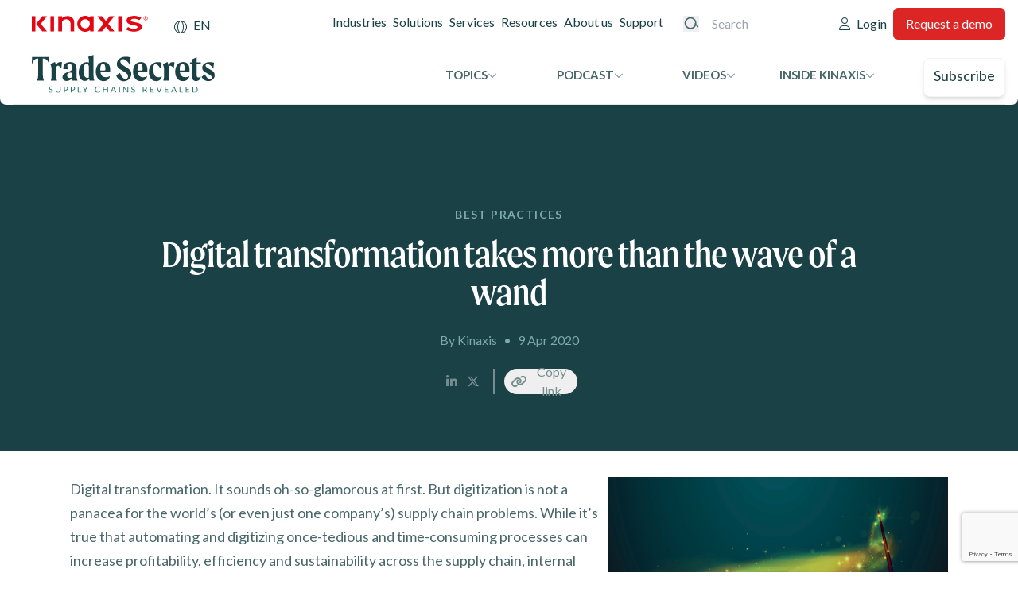

--- FILE ---
content_type: text/html; charset=UTF-8
request_url: https://www.kinaxis.com/en/blog/digital-transformation-takes-more-wave-wand
body_size: 19420
content:
<!DOCTYPE html>
<html  lang="en" dir="ltr" prefix="og: https://ogp.me/ns#">
  <head>
    <meta charset="utf-8" />
<meta name="description" content="Digital transformation. It sounds oh-so-glamorous at first. But digitization is not a panacea for the world’s (or even just one company’s) supply chain problems. While it’s true that automating and digitizing once-tedious and time-consuming processes can increase profitability, efficiency and sustainability across the supply chain, internal legacy issues with visibility and slow decision-making can’t be eradicated by technology alone. From the boardroom to sales to manufacturers, suppliers and customers, digital transformation requires a culture shift around a shared vision for innovation." />
<link rel="shortlink" href="https://www.kinaxis.com/en/node/2719" />
<link rel="canonical" href="https://www.kinaxis.com/en/blog/digital-transformation-takes-more-wave-wand" />
<meta name="generator" content="Drupal 8 (http://drupal.org)" />
<meta property="og:site_name" content="Kinaxis" />
<meta property="og:type" content="article" />
<meta property="og:url" content="https://www.kinaxis.com/en/blog/digital-transformation-takes-more-wave-wand" />
<meta property="og:title" content="Digital transformation takes more than the wave of a wand" />
<meta property="og:description" content="Digital transformation. It sounds oh-so-glamorous at first. But digitization is not a panacea for the world’s (or even just one company’s) supply chain problems. While it’s true that automating and digitizing once-tedious and time-consuming processes can increase profitability, efficiency and sustainability across the supply chain, internal legacy issues with visibility and slow decision-making can’t be eradicated by technology alone. From the boardroom to sales to manufacturers, suppliers and customers, digital transformation requires a culture shift around a shared vision for innovation." />
<meta property="og:image" content="https://www.kinaxis.com/sites/default/files/2020-04/gettyimages-627331368.jpg" />
<meta property="og:image" content="https://www.kinaxis.com/sites/default/files/2020-08/OnWhiteTagline_RGB_0.png" />
<meta property="og:image:url" content="https://www.kinaxis.com/sites/default/files/2020-04/gettyimages-627331368.jpg" />
<meta property="og:image:url" content="https://www.kinaxis.com/sites/default/files/2020-08/OnWhiteTagline_RGB_0.png" />
<meta property="og:image:secure_url" content="https://www.kinaxis.com/sites/default/files/2020-04/gettyimages-627331368.jpg" />
<meta property="og:image:secure_url" content="https://www.kinaxis.com/sites/default/files/2020-08/OnWhiteTagline_RGB_0.png" />
<meta property="article:published_time" content="2020-04-09T09:48:25-04:00" />
<meta property="article:modified_time" content="2025-03-26T13:08:09-04:00" />
<meta name="facebook-domain-verification" content="2ejzy6mqe4rrzkbgsltp6q6xwa99d2" />
<meta name="google-site-verification" content="4fCO0IVh1yBomyxLXeR_iGnt5834-qLunHJi7Pk3x48" />
<meta name="google-site-verification" content="fnWMjXl2vm1pqeWCWU8KS_15S8lQ3zoqKhjdRq5muz4" />
<meta name="Generator" content="Drupal 11 (https://www.drupal.org)" />
<meta name="MobileOptimized" content="width" />
<meta name="HandheldFriendly" content="true" />
<meta name="viewport" content="width=device-width, initial-scale=1.0" />
<script data-cfasync="false" type="text/javascript" id="vwoCode">window._vwo_code || (function () {
      var account_id=942689,
      version=2.1,
      settings_tolerance=2000,
      hide_element='body',
      hide_element_style='opacity:0 !important;filter:alpha(opacity=0) !important;background:none !important;transition:none !important;',
      /* DO NOT EDIT BELOW THIS LINE */
      f=false,w=window,d=document,v=d.querySelector('#vwoCode'),cK='_vwo_'+account_id+'_settings',cc={};try{var c=JSON.parse(localStorage.getItem('_vwo_'+account_id+'_config'));cc=c&&typeof c==='object'?c:{}}catch(e){}var stT=cc.stT==='session'?w.sessionStorage:w.localStorage;code={nonce:v&&v.nonce,library_tolerance:function(){return typeof library_tolerance!=='undefined'?library_tolerance:undefined},settings_tolerance:function(){return cc.sT||settings_tolerance},hide_element_style:function(){return'{'+(cc.hES||hide_element_style)+'}'},hide_element:function(){if(performance.getEntriesByName('first-contentful-paint')[0]){return''}return typeof cc.hE==='string'?cc.hE:hide_element},getVersion:function(){return version},finish:function(e){if(!f){f=true;var t=d.getElementById('_vis_opt_path_hides');if(t)t.parentNode.removeChild(t);if(e)(new Image).src='https://dev.visualwebsiteoptimizer.com/ee.gif?a='+account_id+e}},finished:function(){return f},addScript:function(e){var t=d.createElement('script');t.type='text/javascript';if(e.src){t.src=e.src}else{t.text=e.text}v&&t.setAttribute('nonce',v.nonce);d.getElementsByTagName('head')[0].appendChild(t)},load:function(e,t){var n=this.getSettings(),i=d.createElement('script'),r=this;t=t||{};if(n){i.textContent=n;d.getElementsByTagName('head')[0].appendChild(i);if(!w.VWO||VWO.caE){stT.removeItem(cK);r.load(e)}}else{var o=new XMLHttpRequest;o.open('GET',e,true);o.withCredentials=!t.dSC;o.responseType=t.responseType||'text';o.onload=function(){if(t.onloadCb){return t.onloadCb(o,e)}if(o.status===200||o.status===304){_vwo_code.addScript({text:o.responseText})}else{_vwo_code.finish('&e=loading_failure:'+e)}};o.onerror=function(){if(t.onerrorCb){return t.onerrorCb(e)}_vwo_code.finish('&e=loading_failure:'+e)};o.send()}},getSettings:function(){try{var e=stT.getItem(cK);if(!e){return}e=JSON.parse(e);if(Date.now()>e.e){stT.removeItem(cK);return}return e.s}catch(e){return}},init:function(){if(d.URL.indexOf('__vwo_disable__')>-1)return;var e=this.settings_tolerance();w._vwo_settings_timer=setTimeout(function(){_vwo_code.finish();stT.removeItem(cK)},e);var t;if(this.hide_element()!=='body'){t=d.createElement('style');var n=this.hide_element(),i=n?n+this.hide_element_style():'',r=d.getElementsByTagName('head')[0];t.setAttribute('id','_vis_opt_path_hides');v&&t.setAttribute('nonce',v.nonce);t.setAttribute('type','text/css');if(t.styleSheet)t.styleSheet.cssText=i;else t.appendChild(d.createTextNode(i));r.appendChild(t)}else{t=d.getElementsByTagName('head')[0];var i=d.createElement('div');i.style.cssText='z-index: 2147483647 !important;position: fixed !important;left: 0 !important;top: 0 !important;width: 100% !important;height: 100% !important;background: white !important;display: block !important;';i.setAttribute('id','_vis_opt_path_hides');i.classList.add('_vis_hide_layer');t.parentNode.insertBefore(i,t.nextSibling)}var o=window._vis_opt_url||d.URL,s='https://dev.visualwebsiteoptimizer.com/j.php?a='+account_id+'&u='+encodeURIComponent(o)+'&vn='+version;if(w.location.search.indexOf('_vwo_xhr')!==-1){this.addScript({src:s})}else{this.load(s+'&x=true')}}};w._vwo_code=code;code.init();})();</script>
<script type="application/ld+json">{
    "@context": "https://schema.org",
    "@graph": [
        {
            "@type": "Article",
            "name": "Digital transformation takes more than the wave of a wand",
            "headline": "Digital transformation takes more than the wave of a wand",
            "description": "Digital transformation. It sounds oh-so-glamorous at first. But digitization is not a panacea for the world’s (or even just one company’s) supply chain problems. While it’s true that automating and digitizing once-tedious and time-consuming processes can increase profitability, efficiency and sustainability across the supply chain, internal legacy issues with visibility and slow decision-making can’t be eradicated by technology alone. From the boardroom to sales to manufacturers, suppliers and customers, digital transformation requires a culture shift around a shared vision for innovation.",
            "about": [
                "Digital transformation. It sounds oh-so-glamorous at first. But digitization is not a panacea for the world’s (or even just one company’s) supply chain problems. While it’s true that automating and digitizing once-tedious and time-consuming processes can increase profitability",
                "efficiency and sustainability across the supply chain",
                "internal legacy issues with visibility and slow decision-making can’t be eradicated by technology alone. From the boardroom to sales to manufacturers",
                "suppliers and customers",
                "digital transformation requires a culture shift around a shared vision for innovation."
            ],
            "image": {
                "@type": "ImageObject",
                "representativeOfPage": "True",
                "url": "https://www.kinaxis.com/sites/default/files/2020-04/gettyimages-627331368.jpg"
            },
            "datePublished": "Thu, 04/09/2020 - 09:48",
            "isAccessibleForFree": "True",
            "dateModified": "Wed, 03/26/2025 - 13:08",
            "author": {
                "@type": "Person",
                "name": "Kinaxis"
            },
            "publisher": {
                "@type": "Organization",
                "@id": "https://www.kinaxis.com",
                "name": "Kinaxis Inc.",
                "url": "https://www.kinaxis.com",
                "logo": {
                    "@type": "ImageObject",
                    "url": "https://www.kinaxis.com/themes/custom/kinaxis/logo.png",
                    "width": "235",
                    "height": "53"
                }
            },
            "mainEntityOfPage": "https://www.kinaxis.com/en/blog/digital-transformation-takes-more-wave-wand"
        }
    ]
}</script>
<link rel="icon" href="/themes/custom/ka/favicon.ico" type="image/vnd.microsoft.icon" />
<link rel="dns-prefetch" href="https://fonts.googleapis.com/" />
<link rel="dns-prefetch" href="https://unpkg.com/" />
<link rel="dns-prefetch" href="https://cdn.jsdelivr.net/" />
<link rel="dns-prefetch" href="https://kit.fontawesome.com/" />
<script>window.a2a_config=window.a2a_config||{};a2a_config.callbacks=[];a2a_config.overlays=[];a2a_config.templates={};</script>

    <title> Digital transformation takes more than the  |  Kinaxis Blog</title>
    <link rel="stylesheet" media="all" href="/sites/default/files/css/css_tG8i_H0CixIME9xKePc0Wm_fVvx9izR3Vazl9FqbxHg.css?delta=0&amp;language=en&amp;theme=ka&amp;include=[base64]" />
<link rel="stylesheet" media="all" href="/sites/default/files/css/css_s2_vJD_iomeWJ_iWDU4iKGaLik1Zgp4l42kNYFtDSuQ.css?delta=1&amp;language=en&amp;theme=ka&amp;include=[base64]" />
<link rel="stylesheet" media="all" href="https://fonts.googleapis.com/css2?family=Lato:ital,wght@0,400;0,700;1,400;1,700&amp;display=swap" as="style" onload="this.onload=null;this.rel=&#039;stylesheet" />
<link rel="stylesheet" media="all" href="https://use.typekit.net/nwp8lkt.css" />
<link rel="stylesheet" media="all" href="/sites/default/files/css/css_7LrqIRelGzMYVIHDrLJkoEB03Lkgg88hsOUxp8mW9P4.css?delta=4&amp;language=en&amp;theme=ka&amp;include=[base64]" />

    <script type="application/json" data-drupal-selector="drupal-settings-json">{"path":{"baseUrl":"\/","pathPrefix":"en\/","currentPath":"node\/2719","currentPathIsAdmin":false,"isFront":false,"currentLanguage":"en","currentQuery":{"_wrapper_format":"html"}},"pluralDelimiter":"\u0003","suppressDeprecationErrors":true,"ajaxPageState":{"libraries":"[base64]","theme":"ka","theme_token":"mo1DbUsmpq1fjN7YPMPP1KQccX3NTkTFUb5rTydNROw"},"ajaxTrustedUrl":{"form_action_p_pvdeGsVG5zNF_XLGPTvYSKCf43t8qZYSwcfZl2uzM":true,"\/en\/blog\/digital-transformation-takes-more-wave-wand?_wrapper_format=html\u0026ajax_form=1":true},"gtag":{"tagId":"","consentMode":false,"otherIds":[],"events":[],"additionalConfigInfo":[]},"gtm":{"tagId":null,"settings":{"data_layer":"dataLayer","include_classes":false,"allowlist_classes":"google\nnonGooglePixels\nnonGoogleScripts\nnonGoogleIframes","blocklist_classes":"customScripts\ncustomPixels","include_environment":false,"environment_id":"","environment_token":""},"tagIds":["GTM-T748JP"]},"vwo":{"id":942689,"timeout_setting":2000,"usejquery":"false","testnull":null},"eu_cookie_compliance":{"cookie_policy_version":"1.0.0","popup_enabled":false,"popup_agreed_enabled":false,"popup_hide_agreed":false,"popup_clicking_confirmation":true,"popup_scrolling_confirmation":false,"popup_html_info":false,"use_mobile_message":false,"mobile_popup_html_info":false,"mobile_breakpoint":768,"popup_html_agreed":false,"popup_use_bare_css":true,"popup_height":"auto","popup_width":"100%","popup_delay":0,"popup_link":"\/en\/privacy-policy","popup_link_new_window":true,"popup_position":false,"fixed_top_position":true,"popup_language":"en","store_consent":false,"better_support_for_screen_readers":false,"cookie_name":"","reload_page":false,"domain":"","domain_all_sites":false,"popup_eu_only":false,"popup_eu_only_js":false,"cookie_lifetime":100,"cookie_session":0,"set_cookie_session_zero_on_disagree":0,"disagree_do_not_show_popup":false,"method":"default","automatic_cookies_removal":true,"allowed_cookies":"","withdraw_markup":"\u003Cbutton type=\u0022button\u0022 class=\u0022eu-cookie-withdraw-tab\u0022\u003EPrivacy settings\u003C\/button\u003E\n\u003Cdiv aria-labelledby=\u0022popup-text\u0022 class=\u0022eu-cookie-withdraw-banner\u0022\u003E\n  \u003Cdiv class=\u0022popup-content info eu-cookie-compliance-content\u0022\u003E\n    \u003Cdiv id=\u0022popup-text\u0022 class=\u0022eu-cookie-compliance-message\u0022 role=\u0022document\u0022\u003E\n      \u003Ch2\u003EWe use cookies on this site to enhance your user experience\u003C\/h2\u003E\u003Cp\u003EYou have given your consent for us to set cookies.\u003C\/p\u003E\n    \u003C\/div\u003E\n    \u003Cdiv id=\u0022popup-buttons\u0022 class=\u0022eu-cookie-compliance-buttons\u0022\u003E\n      \u003Cbutton type=\u0022button\u0022 class=\u0022eu-cookie-withdraw-button \u0022\u003EWithdraw consent\u003C\/button\u003E\n    \u003C\/div\u003E\n  \u003C\/div\u003E\n\u003C\/div\u003E","withdraw_enabled":false,"reload_options":0,"reload_routes_list":"","withdraw_button_on_info_popup":false,"cookie_categories":[],"cookie_categories_details":[],"enable_save_preferences_button":true,"cookie_value_disagreed":"0","cookie_value_agreed_show_thank_you":"1","cookie_value_agreed":"2","containing_element":"body","settings_tab_enabled":false,"olivero_primary_button_classes":"","olivero_secondary_button_classes":"","close_button_action":"close_banner","open_by_default":false,"modules_allow_popup":true,"hide_the_banner":false,"geoip_match":true,"unverified_scripts":[]},"views":{"ajax_path":"\/en\/views\/ajax","ajaxViews":{"views_dom_id:e6852b5fe517444512a093286c933dd3f7982c72f5ffee6375a5a80036a2f500":{"view_name":"kinaxis_blog","view_display_id":"recommended_by_author","view_args":"157526\/2719","view_path":"\/node\/2719","view_base_path":null,"view_dom_id":"e6852b5fe517444512a093286c933dd3f7982c72f5ffee6375a5a80036a2f500","pager_element":0}}},"fixSocialPosition":{"fadeAtY":780,"hideAtY":446,"printBottomY":false},"querycookie":{"settings":{"enabled":true,"keys":["campaign","ls","utm_campaign","ac","utm_source","utm_medium","utm_content","utm_term","UTM_CAMPAIGN","kinaxis_event_name","utm_id"]}},"ajax":{"edit-captcha-response--2":{"callback":"recaptcha_v3_ajax_callback","event":"change","url":"\/en\/blog\/digital-transformation-takes-more-wave-wand?_wrapper_format=html\u0026ajax_form=1","httpMethod":"POST","dialogType":"ajax","submit":{"_triggering_element_name":"captcha_response"}},"edit-actions-submit--2":{"callback":"::submitAjaxForm","event":"click","effect":"fade","speed":500,"progress":{"type":"throbber","message":""},"disable-refocus":true,"url":"\/en\/blog\/digital-transformation-takes-more-wave-wand?_wrapper_format=html\u0026ajax_form=1","httpMethod":"POST","dialogType":"ajax","submit":{"_triggering_element_name":"op","_triggering_element_value":"Subscribe"}},"edit-captcha-response":{"callback":"recaptcha_v3_ajax_callback","event":"change","url":"\/en\/blog\/digital-transformation-takes-more-wave-wand?_wrapper_format=html\u0026ajax_form=1","httpMethod":"POST","dialogType":"ajax","submit":{"_triggering_element_name":"captcha_response"}},"edit-actions-submit":{"callback":"::submitAjaxForm","event":"click","effect":"fade","speed":500,"progress":{"type":"throbber","message":""},"disable-refocus":true,"url":"\/en\/blog\/digital-transformation-takes-more-wave-wand?_wrapper_format=html\u0026ajax_form=1","httpMethod":"POST","dialogType":"ajax","submit":{"_triggering_element_name":"op","_triggering_element_value":"Subscribe"}}},"TBMegaMenu":{"TBElementsCounter":{"column":null},"theme":"ka","d4af52b1-b553-48de-829a-9815f3976d58":{"arrows":""},"634a29cc-2ca7-4327-98c4-97e7bcc6132f":{"arrows":""}},"user":{"uid":0,"permissionsHash":"19ebe21dc6fa98fd15756ba4cefc704b8a38f1226f4d3f0e92d510809f0b9774"}}</script>
<script src="/sites/default/files/js/js_UXeN9wzrRekXmzZqVsRmo6vWeiDXOELGG58L0LH4eAk.js?scope=header&amp;delta=0&amp;language=en&amp;theme=ka&amp;include=[base64]"></script>
<script src="/modules/contrib/google_tag/js/gtag.js?t9aaok"></script>
<script src="/modules/contrib/google_tag/js/gtm.js?t9aaok"></script>

  </head>
  <body class="page-with-blog-menu path-node page-node-type-blog">
    <a href="#main-content" class="visually-hidden focusable skip-link">
      Skip to main content
    </a>
    <noscript><iframe src="https://www.googletagmanager.com/ns.html?id=GTM-T748JP"
                  height="0" width="0" style="display:none;visibility:hidden"></iframe></noscript>

      <div class="dialog-off-canvas-main-canvas" data-off-canvas-main-canvas>
    
      
 


    <header class="navbar navbar-default" id="navbar" role="banner">
      <div class="navbar-header">
        
        

  <div class="region region-navigation">
    
<div id="block-ka-sitebranding" class="block block-system block-system-branding-block mr-auto grid:mr-0">
      <a href="/en" rel="home" class="kinaxis-logo">
      <img class="site-logo" src="/themes/custom/ka/src/images/logo.svg" alt="Home" />
    </a>
  </div>
<div id="block-ka-headernavigationaurora" class="block block-tb-megamenu block-tb-megamenu-menu-blockheader-navigation-aurora">
  
    
      

<nav  class="tbm tbm-header-navigation-aurora tbm-no-arrows" id="634a29cc-2ca7-4327-98c4-97e7bcc6132f" data-breakpoint="1200" aria-label="header-navigation-aurora navigation">
      <button class="tbm-button" type="button">
      <span class="tbm-button-container">
        <span></span>
        <span></span>
        <span></span>
        <span></span>
      </span>
    </button>
    <div class="tbm-collapse ">
      <div class="tbm-collapse-inner">
    <ul  class="tbm-nav level-0 items-6" >
        <li  class="tbm-item level-1 tbm-item--has-dropdown" aria-level="1" >
      <div class="tbm-link-container ">
            <a href="/en/industries"  class="tbm-link level-1 tbm-toggle flex gap-3 items-center" aria-expanded="false" target="_self">
                Industries
          </a>
                <button class="tbm-submenu-toggle"><span class="visually-hidden">Toggle submenu</span></button>
          </div>
    <div  class="tbm-submenu tbm-item-child">
      <div  class="tbm-row has-block columns-2">
      <div  class="tbm-column span3 bg-midnight-green hidden-collapse">
  <div class="tbm-column-inner">
                 <div  class="tbm-block">
    <div class="block-inner">
      <div id="block-block-content9858e474-d685-44a9-9350-77af7396fb02" class="block-type--paragraph-block block block-block-content block-block-content9858e474-d685-44a9-9350-77af7396fb02">
  
    
      
            <div class="field field--name-body field--type-text-with-summary field--label-hidden field__item"><style>
.menustyle {
  padding-left: 20px;
}
</style><div class="menustyle"><h2 class="heading-md"><br>Trusted by the worlds most admired brands</h2><p class="body-md">We’ve created supply chain solutions especially for you.<br>&nbsp;</p><p><a class="arrow-link" href="/en/industries">Industry Solutions</a></p><p><a class="arrow-link" href="https://www.kinaxis.com/en/customers">Customer Stories</a></p></div></div>
      
  </div>

    </div>
  </div>

      </div>
</div>

      <div  class="tbm-column span6">
  <div class="tbm-column-inner">
               <ul  class="tbm-subnav level-1 items-1">
        <li  class="tbm-item level-2 tbm-group" aria-level="2" >
      <div class="tbm-link-container ">
            <a href="/en/industries"  class="tbm-link level-2 tbm-group-title flex gap-3 items-center" aria-expanded="false">
                Industries
          </a>
            </div>
    <div  class="tbm-group-container tbm-item-child">
      <div  class="tbm-row columns-2">
      <div  class="tbm-column span6">
  <div class="tbm-column-inner">
               <ul  class="tbm-subnav level-2 items-4">
        <li  class="tbm-item level-3" aria-level="3" >
      <div class="tbm-link-container ">
            <a href="/en/industries/aerospace-defense"  class="tbm-link level-3 flex gap-3 items-center">
                Aerospace and Defense
          </a>
            </div>
    
</li>

        <li  class="tbm-item level-3" aria-level="3" >
      <div class="tbm-link-container ">
            <a href="/en/industries/automotive"  class="tbm-link level-3 flex gap-3 items-center">
                Automotive
          </a>
            </div>
    
</li>

        <li  class="tbm-item level-3" aria-level="3" >
      <div class="tbm-link-container ">
            <a href="/en/industries/chemical"  class="tbm-link level-3 flex gap-3 items-center">
                Chemical
          </a>
            </div>
    
</li>

        <li  class="tbm-item level-3" aria-level="3" >
      <div class="tbm-link-container ">
            <a href="/en/industries/consumer-products"  class="tbm-link level-3 flex gap-3 items-center">
                Consumer Products
          </a>
            </div>
    
</li>

  </ul>

      </div>
</div>

      <div  class="tbm-column span6">
  <div class="tbm-column-inner">
               <ul  class="tbm-subnav level-2 items-4">
        <li  class="tbm-item level-3" aria-level="3" >
      <div class="tbm-link-container ">
            <a href="/en/industries/high-tech-and-electronics"  class="tbm-link level-3 flex gap-3 items-center">
                High-tech &amp; Electronics
          </a>
            </div>
    
</li>

        <li  class="tbm-item level-3" aria-level="3" >
      <div class="tbm-link-container ">
            <a href="/en/industries/industrial"  class="tbm-link level-3 flex gap-3 items-center">
                Industrial
          </a>
            </div>
    
</li>

        <li  class="tbm-item level-3" aria-level="3" >
      <div class="tbm-link-container ">
            <a href="/en/industries/life-sciences"  class="tbm-link level-3 flex gap-3 items-center">
                Life Sciences
          </a>
            </div>
    
</li>

        <li  class="tbm-item level-3" aria-level="3" >
      <div class="tbm-link-container ">
            <a href="/en/industries/logistics-service-providers"  class="tbm-link level-3 flex gap-3 items-center">
                Logistics
          </a>
            </div>
    
</li>

  </ul>

      </div>
</div>

  </div>

  </div>

</li>

  </ul>

      </div>
</div>

  </div>

  </div>

</li>

        <li  class="tbm-item level-1 tbm-item--has-dropdown" aria-level="1" >
      <div class="tbm-link-container ">
            <a href="/en/solutions"  class="tbm-link level-1 tbm-toggle flex gap-3 items-center" aria-expanded="false" target="_self">
                Solutions
          </a>
                <button class="tbm-submenu-toggle"><span class="visually-hidden">Toggle submenu</span></button>
          </div>
    <div  class="tbm-submenu tbm-item-child">
      <div  class="tbm-row has-block columns-3">
      <div  class="tbm-column span3 bg-midnight-blue hidden-collapse">
  <div class="tbm-column-inner">
                 <div  class="tbm-block">
    <div class="block-inner">
      <div id="block-block-content6260e542-62aa-4914-b437-fd6ffdc454a8" class="block-type--menu-cta block block-block-content block-block-content6260e542-62aa-4914-b437-fd6ffdc454a8">
  
    
      
            <div class="field field--name-body field--type-text-with-summary field--label-hidden field__item"><style>
.menustyle {
  padding-left: 20px;
}
</style><div class="menustyle"><h2 class="heading-md"><br>Master uncertainty.&nbsp;<br>Tame complexity.</h2><p class="body-md"><!-- Maestro empowers you with the right answer at the right time and speed for your business.<br>
                                        -->Maestro™ is the only AI-infused end-to-end supply chain platform.<br>&nbsp;</p><p><a class="arrow-link" href="/solutions/platform">See Maestro in action</a></p><p><a class="arrow-link" href="/solutions">Solutions for every challenge</a></p></div></div>
      
  </div>

    </div>
  </div>

      </div>
</div>

      <div  class="tbm-column span3">
  <div class="tbm-column-inner">
               <ul  class="tbm-subnav level-1 items-1">
        <li  class="tbm-item level-2 tbm-group" aria-level="2" >
      <div class="tbm-link-container ">
            <a href="/en/solutions/platform"  class="tbm-link level-2 tbm-group-title flex gap-3 items-center" aria-expanded="false" target="_self">
                Maestro Platform
          </a>
            </div>
    <div  class="tbm-group-container tbm-item-child">
      <div  class="tbm-row single-column">
      <div  class="tbm-column span12">
  <div class="tbm-column-inner">
               <ul  class="tbm-subnav level-2 items-7">
        <li  class="tbm-item level-3" aria-level="3" >
      <div class="tbm-link-container ">
            <a href="/en/ai-supply-chain"  class="tbm-link level-3 flex gap-3 items-center" target="_self">
                Artificial Intelligence
          </a>
            </div>
    
</li>

        <li  class="tbm-item level-3" aria-level="3" >
      <div class="tbm-link-container ">
            <a href="/en/our-technique-concurrency"  class="tbm-link level-3 flex gap-3 items-center" target="_self">
                Concurrency
          </a>
            </div>
    
</li>

        <li  class="tbm-item level-3" aria-level="3" >
      <div class="tbm-link-container ">
            <a href="/en/developer-studio"  class="tbm-link level-3 flex gap-3 items-center">
                Developer Studio
          </a>
            </div>
    
</li>

        <li  class="tbm-item level-3" aria-level="3" >
      <div class="tbm-link-container ">
            <a href="/en/enterprise-wide-integration"  class="tbm-link level-3 flex gap-3 items-center" target="_self">
                Integration
          </a>
            </div>
    
</li>

        <li  class="tbm-item level-3" aria-level="3" >
      <div class="tbm-link-container ">
            <a href="/en/extending-sap-planning-success"  class="tbm-link level-3 flex gap-3 items-center" target="_self">
                SAP Customers
          </a>
            </div>
    
</li>

        <li  class="tbm-item level-3" aria-level="3" >
      <div class="tbm-link-container ">
            <a href="/en/security"  class="tbm-link level-3 flex gap-3 items-center">
                Security
          </a>
            </div>
    
</li>

        <li  class="tbm-item level-3" aria-level="3" >
      <div class="tbm-link-container ">
            <a href="/en/user-experience"  class="tbm-link level-3 flex gap-3 items-center">
                User Experience
          </a>
            </div>
    
</li>

  </ul>

      </div>
</div>

  </div>

  </div>

</li>

  </ul>

      </div>
</div>

      <div  class="tbm-column span6">
  <div class="tbm-column-inner">
               <ul  class="tbm-subnav level-1 items-1">
        <li  class="tbm-item level-2 tbm-group" aria-level="2" >
      <div class="tbm-link-container ">
            <a href="/en/solutions"  class="tbm-link level-2 tbm-group-title flex gap-3 items-center" aria-expanded="false">
                Solutions
          </a>
            </div>
    <div  class="tbm-group-container tbm-item-child">
      <div  class="tbm-row columns-2">
      <div  class="tbm-column span6">
  <div class="tbm-column-inner">
               <ul  class="tbm-subnav level-2 items-8">
        <li  class="tbm-item level-3" aria-level="3" >
      <div class="tbm-link-container ">
            <a href="/en/solutions/ai-agents"  class="tbm-link level-3 flex gap-3 items-center">
                AI Agents
          </a>
            </div>
    
</li>

        <li  class="tbm-item level-3" aria-level="3" >
      <div class="tbm-link-container ">
            <a href="/en/solutions/supply-chain-control-tower-and-visibility"  class="tbm-link level-3 flex gap-3 items-center">
                Control Tower
          </a>
            </div>
    
</li>

        <li  class="tbm-item level-3" aria-level="3" >
      <div class="tbm-link-container ">
            <a href="/en/solutions/demand-planning"  class="tbm-link level-3 flex gap-3 items-center">
                Demand
          </a>
            </div>
    
</li>

        <li  class="tbm-item level-3" aria-level="3" >
      <div class="tbm-link-container ">
            <a href="/en/solutions/inventory-management"  class="tbm-link level-3 flex gap-3 items-center">
                Inventory
          </a>
            </div>
    
</li>

        <li  class="tbm-item level-3" aria-level="3" >
      <div class="tbm-link-container ">
            <a href="/en/solutions/order-management-system"  class="tbm-link level-3 flex gap-3 items-center">
                Order Management
          </a>
            </div>
    
</li>

        <li  class="tbm-item level-3" aria-level="3" >
      <div class="tbm-link-container ">
            <a href="/en/solutions/planning-one"  class="tbm-link level-3 flex gap-3 items-center">
                Planning One
          </a>
            </div>
    
</li>

        <li  class="tbm-item level-3" aria-level="3" >
      <div class="tbm-link-container ">
            <a href="/en/solutions/returns-management"  class="tbm-link level-3 flex gap-3 items-center">
                Returns
          </a>
            </div>
    
</li>

        <li  class="tbm-item level-3" aria-level="3" >
      <div class="tbm-link-container ">
            <a href="/en/solutions/sales-and-operations-planning"  class="tbm-link level-3 flex gap-3 items-center">
                Sales and Operations Planning
          </a>
            </div>
    
</li>

  </ul>

      </div>
</div>

      <div  class="tbm-column span6">
  <div class="tbm-column-inner">
               <ul  class="tbm-subnav level-2 items-8">
        <li  class="tbm-item level-3" aria-level="3" >
      <div class="tbm-link-container ">
            <a href="/en/solutions/enterprise-scheduling"  class="tbm-link level-3 flex gap-3 items-center">
                Scheduling
          </a>
            </div>
    
</li>

        <li  class="tbm-item level-3" aria-level="3" >
      <div class="tbm-link-container ">
            <a href="/en/solutions/supply-planning"  class="tbm-link level-3 flex gap-3 items-center">
                Supply
          </a>
            </div>
    
</li>

        <li  class="tbm-item level-3" aria-level="3" >
      <div class="tbm-link-container ">
            <a href="/en/optimization"  class="tbm-link level-3 flex gap-3 items-center">
                Supply Chain Optimization
          </a>
            </div>
    
</li>

        <li  class="tbm-item level-3" aria-level="3" >
      <div class="tbm-link-container ">
            <a href="/en/solutions/supply-chain-orchestration"  class="tbm-link level-3 flex gap-3 items-center">
                Supply Chain Orchestration
          </a>
            </div>
    
</li>

        <li  class="tbm-item level-3" aria-level="3" >
      <div class="tbm-link-container ">
            <a href="/en/solutions/spare-parts-management"  class="tbm-link level-3 flex gap-3 items-center">
                Spare Parts
          </a>
            </div>
    
</li>

        <li  class="tbm-item level-3" aria-level="3" >
      <div class="tbm-link-container ">
            <a href="/en/solutions/sustainable-supply-chain"  class="tbm-link level-3 flex gap-3 items-center">
                Sustainability
          </a>
            </div>
    
</li>

        <li  class="tbm-item level-3" aria-level="3" >
      <div class="tbm-link-container ">
            <a href="/en/solutions/tariffs"  class="tbm-link level-3 flex gap-3 items-center">
                Tariffs
          </a>
            </div>
    
</li>

        <li  class="tbm-item level-3" aria-level="3" >
      <div class="tbm-link-container ">
            <a href="/en/solutions/transportation-management-system-tms"  class="tbm-link level-3 flex gap-3 items-center">
                Transportation
          </a>
            </div>
    
</li>

  </ul>

      </div>
</div>

  </div>

  </div>

</li>

  </ul>

      </div>
</div>

  </div>

  </div>

</li>

        <li  class="tbm-item level-1 tbm-item--has-dropdown" aria-level="1" >
      <div class="tbm-link-container ">
            <a href="/en/services"  class="tbm-link level-1 tbm-toggle flex gap-3 items-center" aria-expanded="false" target="_self">
                Services
          </a>
                <button class="tbm-submenu-toggle"><span class="visually-hidden">Toggle submenu</span></button>
          </div>
    <div  class="tbm-submenu tbm-item-child">
      <div  class="tbm-row has-block columns-2">
      <div  class="tbm-column span3 bg-midnight-green hidden-collapse">
  <div class="tbm-column-inner">
                 <div  class="tbm-block">
    <div class="block-inner">
      <div id="block-block-contentb4468ec6-63be-40fb-9c50-348b1b04a14a" class="block-type--menu-cta block block-block-content block-block-contentb4468ec6-63be-40fb-9c50-348b1b04a14a">
  
    
      
            <div class="field field--name-body field--type-text-with-summary field--label-hidden field__item"><style>
.menustyle {
  padding-left: 20px;
}
</style><div class="menustyle"><h2 class="heading-md"><br>From a winning beginning to long-term success</h2><p class="body-md">"Kinaxis’s strong support services and commitment have helped us accelerate our deployment of Maestro."&nbsp;<br>Antoine Petit, Schneider Electric.</p><p><a class="arrow-link" href="/professional-services">Professional Services</a></p><p><a class="arrow-link" href="/support-services">Support Services</a></p></div></div>
      
            <div class="field field--name-field-cta-button field--type-link field--label-hidden field__item"><a href="/en/services"> </a></div>
      
  </div>

    </div>
  </div>

      </div>
</div>

      <div  class="tbm-column span3">
  <div class="tbm-column-inner">
               <ul  class="tbm-subnav level-1 items-1">
        <li  class="tbm-item level-2 tbm-group" aria-level="2" >
      <div class="tbm-link-container ">
            <a href="/en/services"  class="tbm-link level-2 tbm-group-title flex gap-3 items-center" aria-expanded="false">
                Services
          </a>
            </div>
    <div  class="tbm-group-container tbm-item-child">
      <div  class="tbm-row single-column">
      <div  class="tbm-column span12">
  <div class="tbm-column-inner">
               <ul  class="tbm-subnav level-2 items-4">
        <li  class="tbm-item level-3" aria-level="3" >
      <div class="tbm-link-container ">
            <a href="/en/professional-services#imp"  class="tbm-link level-3 flex gap-3 items-center">
                Implementation
          </a>
            </div>
    
</li>

        <li  class="tbm-item level-3" aria-level="3" >
      <div class="tbm-link-container ">
            <a href="/en/partners/find-partner"  class="tbm-link level-3 flex gap-3 items-center">
                Partners
          </a>
            </div>
    
</li>

        <li  class="tbm-item level-3" aria-level="3" >
      <div class="tbm-link-container ">
            <a href="/en/professional-services"  class="tbm-link level-3 flex gap-3 items-center" target="_self">
                Professional Services
          </a>
            </div>
    
</li>

        <li  class="tbm-item level-3" aria-level="3" >
      <div class="tbm-link-container ">
            <a href="/en/training-and-enablement"  class="tbm-link level-3 flex gap-3 items-center">
                Training and Enablement
          </a>
            </div>
    
</li>

  </ul>

      </div>
</div>

  </div>

  </div>

</li>

  </ul>

      </div>
</div>

  </div>

  </div>

</li>

        <li  class="tbm-item level-1 tbm-item--has-dropdown" aria-level="1" >
      <div class="tbm-link-container ">
            <a href="/en/resources"  class="tbm-link level-1 tbm-toggle flex gap-3 items-center" aria-expanded="false">
                Resources
          </a>
                <button class="tbm-submenu-toggle"><span class="visually-hidden">Toggle submenu</span></button>
          </div>
    <div  class="tbm-submenu tbm-item-child">
      <div  class="tbm-row has-block columns-2">
      <div  class="tbm-column span3 bg-kingfisher-green hidden-collapse">
  <div class="tbm-column-inner">
                 <div  class="tbm-block">
    <div class="block-inner">
      <div id="block-block-contentcef53e31-e0a8-4b89-ac50-2d51c523a2be" class="block-type--menu-cta block block-block-content block-block-contentcef53e31-e0a8-4b89-ac50-2d51c523a2be">
  
    
      
            <div class="field field--name-body field--type-text-with-summary field--label-hidden field__item"><style>
.menustyle {
  padding-left: 20px;
}
</style><div class="menustyle"><h2 class="heading-md"><br>The latest resources on supply chains</h2><p class="body-md">Where are you on your supply chain orchestration journey?</p><p><a class="arrow-link" href="/supply-chain-maturity-assessment">Supply chain maturity assessment</a></p><p><a class="arrow-link" href="/resources-center">Resource center</a></p><!--    <p>
        <a class="arrow-link" href="/Blog">The Signal: A blog by Kinaxis</a>
    </p> --></div><!--
<p>
                                    Stay up to date with the latest supply chain resources from Kinaxis. Explore our library now.
</p>
--></div>
      
            <div class="field field--name-field-cta-button field--type-link field--label-hidden field__item"><a href="/en/resources-center"> </a></div>
      
  </div>

    </div>
  </div>

      </div>
</div>

      <div  class="tbm-column span6">
  <div class="tbm-column-inner">
               <ul  class="tbm-subnav level-1 items-1">
        <li  class="tbm-item level-2 tbm-group" aria-level="2" >
      <div class="tbm-link-container ">
            <a href="/en/resources"  class="tbm-link level-2 tbm-group-title flex gap-3 items-center" aria-expanded="false">
                Resources
          </a>
            </div>
    <div  class="tbm-group-container tbm-item-child">
      <div  class="tbm-row columns-2">
      <div  class="tbm-column span6">
  <div class="tbm-column-inner">
               <ul  class="tbm-subnav level-2 items-3">
        <li  class="tbm-item level-3" aria-level="3" >
      <div class="tbm-link-container ">
            <a href="/en/blog/main"  class="tbm-link level-3 flex gap-3 items-center">
                Blog
          </a>
            </div>
    
</li>

        <li  class="tbm-item level-3" aria-level="3" >
      <div class="tbm-link-container ">
            <a href="/en/customer-success-stories-case-studies"  class="tbm-link level-3 flex gap-3 items-center">
                Customer Stories
          </a>
            </div>
    
</li>

        <li  class="tbm-item level-3" aria-level="3" >
      <div class="tbm-link-container ">
            <a href="https://www.kinaxis.com/en/resources-center?field_resource_types%5B431%5D=431&amp;utm_source=ai"  class="tbm-link level-3 flex gap-3 items-center">
                Featured Guides
          </a>
            </div>
    
</li>

  </ul>

      </div>
</div>

      <div  class="tbm-column span6">
  <div class="tbm-column-inner">
               <ul  class="tbm-subnav level-2 items-3">
        <li  class="tbm-item level-3" aria-level="3" >
      <div class="tbm-link-container ">
            <a href="/en/about-us/gartner-magic-quadrant-supply-chain-planning-solutions"  class="tbm-link level-3 flex gap-3 items-center">
                Gartner Magic Quadrant
          </a>
            </div>
    
</li>

        <li  class="tbm-item level-3" aria-level="3" >
      <div class="tbm-link-container ">
            <a href="/en/resources-center"  class="tbm-link level-3 flex gap-3 items-center">
                Resource Center
          </a>
            </div>
    
</li>

        <li  class="tbm-item level-3" aria-level="3" >
      <div class="tbm-link-container ">
            <a href="/en/supply-chain-maturity-assessment"  class="tbm-link level-3 flex gap-3 items-center">
                Supply Chain Maturity Assessment
          </a>
            </div>
    
</li>

  </ul>

      </div>
</div>

  </div>

  </div>

</li>

  </ul>

      </div>
</div>

  </div>

  </div>

</li>

        <li  class="tbm-item level-1 tbm-item--has-dropdown" aria-level="1" >
      <div class="tbm-link-container ">
            <a href="/en/about"  class="tbm-link level-1 tbm-toggle flex gap-3 items-center" aria-expanded="false">
                About us
          </a>
                <button class="tbm-submenu-toggle"><span class="visually-hidden">Toggle submenu</span></button>
          </div>
    <div  class="tbm-submenu tbm-item-child">
      <div  class="tbm-row has-block columns-2">
      <div  class="tbm-column span3 bg-midnight-green hidden-collapse">
  <div class="tbm-column-inner">
                 <div  class="tbm-block">
    <div class="block-inner">
      <div id="block-block-content76801acd-3cfc-4f82-8520-653f8903191f" class="block-type--menu-cta block block-block-content block-block-content76801acd-3cfc-4f82-8520-653f8903191f">
  
    
      
            <div class="field field--name-body field--type-text-with-summary field--label-hidden field__item"><style>
.menustyle {
  padding-left: 20px;
}
</style><div class="menustyle"><h2 class="heading-md"><br>Revolutionizing supply chain management</h2><p class="body-md">We build technologies that empower supply chain leaders.</p><p><a class="arrow-link" href="https://www.kinexions.com/">Kinexions 2026</a></p><p><a class="arrow-link" href="/careers">View Open Positions</a></p><!--    
            
        
    <p>
                                <a class="arrow-link" href="/Blog">The Signal: A blog by Kinaxis</a>
                            
                    
            
    </p>
             --></div><!--
<p>
                                                Stay up to date with the latest supply chain resources from Kinaxis. Explore our library now.
</p>
--></div>
      
            <div class="field field--name-field-cta-button field--type-link field--label-hidden field__item"><a href="/en/about"> </a></div>
      
  </div>

    </div>
  </div>

      </div>
</div>

      <div  class="tbm-column span6">
  <div class="tbm-column-inner">
               <ul  class="tbm-subnav level-1 items-1">
        <li  class="tbm-item level-2 tbm-group" aria-level="2" >
      <div class="tbm-link-container ">
            <a href="/en/about"  class="tbm-link level-2 tbm-group-title flex gap-3 items-center" aria-expanded="false">
                About us
          </a>
            </div>
    <div  class="tbm-group-container tbm-item-child">
      <div  class="tbm-row columns-2">
      <div  class="tbm-column span6">
  <div class="tbm-column-inner">
               <ul  class="tbm-subnav level-2 items-4">
        <li  class="tbm-item level-3" aria-level="3" >
      <div class="tbm-link-container ">
            <a href="/en/careers"  class="tbm-link level-3 flex gap-3 items-center">
                Careers
          </a>
            </div>
    
</li>

        <li  class="tbm-item level-3" aria-level="3" >
      <div class="tbm-link-container ">
            <a href="/en/contact-us"  class="tbm-link level-3 flex gap-3 items-center">
                Contact us 
          </a>
            </div>
    
</li>

        <li  class="tbm-item level-3" aria-level="3" >
      <div class="tbm-link-container ">
            <a href="/en/environmental-social-and-governance-performance"  class="tbm-link level-3 flex gap-3 items-center">
                Environmental, Social and Governance
          </a>
            </div>
    
</li>

        <li  class="tbm-item level-3" aria-level="3" >
      <div class="tbm-link-container ">
            <a href="/en/events"  class="tbm-link level-3 flex gap-3 items-center">
                Events
          </a>
            </div>
    
</li>

  </ul>

      </div>
</div>

      <div  class="tbm-column span6">
  <div class="tbm-column-inner">
               <ul  class="tbm-subnav level-2 items-4">
        <li  class="tbm-item level-3" aria-level="3" >
      <div class="tbm-link-container ">
            <a href="https://investors.kinaxis.com/overview/default.aspx"  class="tbm-link level-3 flex gap-3 items-center">
                Investor relations
          </a>
            </div>
    
</li>

        <li  class="tbm-item level-3" aria-level="3" >
      <div class="tbm-link-container ">
            <a href="/en/leadership"  class="tbm-link level-3 flex gap-3 items-center">
                Leadership
          </a>
            </div>
    
</li>

        <li  class="tbm-item level-3" aria-level="3" >
      <div class="tbm-link-container ">
            <a href="/en/news"  class="tbm-link level-3 flex gap-3 items-center">
                Newsroom
          </a>
            </div>
    
</li>

        <li  class="tbm-item level-3" aria-level="3" >
      <div class="tbm-link-container ">
            <a href="/en/partners"  class="tbm-link level-3 flex gap-3 items-center" title="Kinaxis Partners">
                Partners
          </a>
            </div>
    
</li>

  </ul>

      </div>
</div>

  </div>

  </div>

</li>

  </ul>

      </div>
</div>

  </div>

  </div>

</li>

        <li  class="tbm-item level-1 tbm-item--has-dropdown" aria-level="1" >
      <div class="tbm-link-container ">
            <a href="/en/support-services"  class="tbm-link level-1 tbm-toggle flex gap-3 items-center" aria-expanded="false">
                Support
          </a>
                <button class="tbm-submenu-toggle"><span class="visually-hidden">Toggle submenu</span></button>
          </div>
    <div  class="tbm-submenu tbm-item-child">
      <div  class="tbm-row has-block columns-3">
      <div  class="tbm-column span3 bg-midnight-green">
  <div class="tbm-column-inner">
                 <div  class="tbm-block">
    <div class="block-inner">
      <div id="block-block-contentb4468ec6-63be-40fb-9c50-348b1b04a14a--2" class="block-type--menu-cta block block-block-content block-block-contentb4468ec6-63be-40fb-9c50-348b1b04a14a">
  
    
      
            <div class="field field--name-body field--type-text-with-summary field--label-hidden field__item"><style>
.menustyle {
  padding-left: 20px;
}
</style><div class="menustyle"><h2 class="heading-md"><br>From a winning beginning to long-term success</h2><p class="body-md">"Kinaxis’s strong support services and commitment have helped us accelerate our deployment of Maestro."&nbsp;<br>Antoine Petit, Schneider Electric.</p><p><a class="arrow-link" href="/professional-services">Professional Services</a></p><p><a class="arrow-link" href="/support-services">Support Services</a></p></div></div>
      
            <div class="field field--name-field-cta-button field--type-link field--label-hidden field__item"><a href="/en/services"> </a></div>
      
  </div>

    </div>
  </div>

      </div>
</div>

      <div  class="tbm-column span3">
  <div class="tbm-column-inner">
               <ul  class="tbm-subnav level-1 items-1">
        <li  class="tbm-item level-2 tbm-group" aria-level="2" >
      <div class="tbm-link-container ">
            <a href="/en/support-services"  class="tbm-link level-2 tbm-group-title flex gap-3 items-center" aria-expanded="false">
                Support
          </a>
            </div>
    <div  class="tbm-group-container tbm-item-child">
      <div  class="tbm-row single-column">
      <div  class="tbm-column span8">
  <div class="tbm-column-inner">
               <ul  class="tbm-subnav level-2 items-4">
        <li  class="tbm-item level-3" aria-level="3" >
      <div class="tbm-link-container ">
            <a href="/en/support-services"  class="tbm-link level-3 flex gap-3 items-center" target="_self">
                Support Services
          </a>
            </div>
    
</li>

        <li  class="tbm-item level-3" aria-level="3" >
      <div class="tbm-link-container ">
            <a href="/en/knowledge-network"  class="tbm-link level-3 flex gap-3 items-center">
                Community
          </a>
            </div>
    
</li>

        <li  class="tbm-item level-3" aria-level="3" >
      <div class="tbm-link-container ">
            <a href="/en/knowledge-network"  class="tbm-link level-3 flex gap-3 items-center">
                Kinaxis Experience Group (KEG)
          </a>
            </div>
    
</li>

        <li  class="tbm-item level-3" aria-level="3" >
      <div class="tbm-link-container ">
            <a href="https://knowledge.kinaxis.com/s/?utm_campaign=701N300000L6kXCIAZ&amp;utm_medium=osr&amp;utm_source=website"  class="tbm-link level-3 flex gap-3 items-center">
                My Support Login
          </a>
            </div>
    
</li>

  </ul>

      </div>
</div>

  </div>

  </div>

</li>

  </ul>

      </div>
</div>

      <div  class="tbm-column span3">
  <div class="tbm-column-inner">
               <ul  class="tbm-subnav level-1 items-1">
        <li  class="tbm-item level-2 tbm-group" aria-level="2" >
      <div class="tbm-link-container ">
            <a href="/en/training-and-enablement"  class="tbm-link level-2 tbm-group-title flex gap-3 items-center" aria-expanded="false">
                Training and Enablement
          </a>
            </div>
    <div  class="tbm-group-container tbm-item-child">
      <div  class="tbm-row single-column">
      <div  class="tbm-column span5">
  <div class="tbm-column-inner">
               <ul  class="tbm-subnav level-2 items-5">
        <li  class="tbm-item level-3" aria-level="3" >
      <div class="tbm-link-container ">
            <a href="/en/knowledge-services/certification"  class="tbm-link level-3 flex gap-3 items-center" target="_self">
                Certification
          </a>
            </div>
    
</li>

        <li  class="tbm-item level-3" aria-level="3" >
      <div class="tbm-link-container ">
            <a href="/en/training-and-enablement/custom-learning"  class="tbm-link level-3 flex gap-3 items-center" target="_self">
                Custom Learning
          </a>
            </div>
    
</li>

        <li  class="tbm-item level-3" aria-level="3" >
      <div class="tbm-link-container ">
            <a href="/en/continuous-learning-services/kinaxis-learning-center"  class="tbm-link level-3 flex gap-3 items-center" target="_self">
                Kinaxis Learning Center
          </a>
            </div>
    
</li>

        <li  class="tbm-item level-3" aria-level="3" >
      <div class="tbm-link-container ">
            <a href="/en/continous-learning-services/training-paths"  class="tbm-link level-3 flex gap-3 items-center" target="_self">
                Learning Paths
          </a>
            </div>
    
</li>

        <li  class="tbm-item level-3" aria-level="3" >
      <div class="tbm-link-container ">
            <a href="https://knowledge.kinaxis.com/s/trainingregistration"  class="tbm-link level-3 flex gap-3 items-center">
                Register for Training
          </a>
            </div>
    
</li>

  </ul>

      </div>
</div>

  </div>

  </div>

</li>

  </ul>

      </div>
</div>

  </div>

  </div>

</li>

  </ul>
<div class="main-utility-mobile-menu mobile-utility grid:hidden">
<nav role="navigation" aria-labelledby="-menu" class="block block-menu navigation menu--utility-navigation">
            
  <h2 class="visually-hidden" id="-menu">Header: Utility</h2>
  

        

      <ul class="menu menu--utility-navigation flex gap-5 items-center has-4">
       <li class="search-form relative">
      <!-- Search Form Partial -->
      <form
  action="/search"
  method="get"
  class="search-fulltext flex items-center  overflow-hidden focus-within:ring focus-within:ring-gray-500"
  aria-label="Search the site"
>
  <!-- Search icon on the left -->
  <button
    type="submit"
    aria-label="Search"
    class="px-0 text-green-1 hover:text-blue-500 focus:outline-none"
  >
    <svg
      xmlns="http://www.w3.org/2000/svg"
      class="h-5 w-5"
      fill="none"
      viewBox="0 0 24 24"
      stroke="currentColor"
    >
      <path stroke-linecap="round" stroke-linejoin="round" stroke-width="2" d="M11 19a8 8 0 100-16 8 8 0 000 16zm7-7l4 4" />
    </svg>
  </button>

  <!-- Search input -->
  <input
    type="text"
    name="search"
    placeholder="Search"
    class="w-full px-4 py-2 text-sm focus:outline-none"
  />
</form>
    </li>

    
                        <li class="btn-link relative">
        <a href="/en/contact-us/request-demo" class="btn solid primary" data-drupal-link-system-path="node/792">Request a demo</a>
                  </li>
                        <li class="expanded dropdown relative">
        <a href="#" class="dropdown-toggle">Login</a>
                          <ul class="dropdown-menu">
   
                        <li class="relative">
        <a href="https://rapidresponse.kinaxis.com/" target="_blank">Maestro (RapidResponse)</a>
                  </li>
                        <li class="relative">
        <a href="https://knowledge.kinaxis.com/s/" target="_blank">Kinaxis Knowledge Network</a>
                  </li>
        </ul>
  
            </li>
                        <li class="language-link expanded dropdown relative">
        <a href="#" class="dropdown-toggle">EN</a>
                          <ul class="dropdown-menu">
   
                        <li class="relative">
        <a href="/en/blog/digital-transformation-takes-more-wave-wand" class="language-link" hreflang="en" data-drupal-link-system-path="node/2719">English</a>
                  </li>
        </ul>
  
            </li>
                        <li class="search-icon relative">
        <a href="/en/search-ai" target="_self" data-drupal-link-system-path="node/8301">Search</a>
                  </li>
        </ul>
  

  </nav>

</div>

        </div>
    </div>
  </nav>

<script>
if (window.matchMedia("(max-width: 1200px)").matches) {
  document.getElementById("634a29cc-2ca7-4327-98c4-97e7bcc6132f").classList.add('tbm--mobile');
}


</script>

  </div>
<nav role="navigation" aria-labelledby="block-ka-headerutility-menu" id="block-ka-headerutility" class="block block-menu navigation menu--utility-navigation">
            
  <h2 class="visually-hidden" id="block-ka-headerutility-menu">Header: Utility</h2>
  

        

      <ul class="menu menu--utility-navigation flex gap-5 items-center has-4">
       <li class="search-form relative">
      <!-- Search Form Partial -->
      <form
  action="/search"
  method="get"
  class="search-fulltext flex items-center  overflow-hidden focus-within:ring focus-within:ring-gray-500"
  aria-label="Search the site"
>
  <!-- Search icon on the left -->
  <button
    type="submit"
    aria-label="Search"
    class="px-0 text-green-1 hover:text-blue-500 focus:outline-none"
  >
    <svg
      xmlns="http://www.w3.org/2000/svg"
      class="h-5 w-5"
      fill="none"
      viewBox="0 0 24 24"
      stroke="currentColor"
    >
      <path stroke-linecap="round" stroke-linejoin="round" stroke-width="2" d="M11 19a8 8 0 100-16 8 8 0 000 16zm7-7l4 4" />
    </svg>
  </button>

  <!-- Search input -->
  <input
    type="text"
    name="search"
    placeholder="Search"
    class="w-full px-4 py-2 text-sm focus:outline-none"
  />
</form>
    </li>

    
                        <li class="btn-link relative">
        <a href="/en/contact-us/request-demo" class="btn solid primary" data-drupal-link-system-path="node/792">Request a demo</a>
                  </li>
                        <li class="expanded dropdown relative">
        <a href="#" class="dropdown-toggle">Login</a>
                          <ul class="dropdown-menu">
   
                        <li class="relative">
        <a href="https://rapidresponse.kinaxis.com/" target="_blank">Maestro (RapidResponse)</a>
                  </li>
                        <li class="relative">
        <a href="https://knowledge.kinaxis.com/s/" target="_blank">Kinaxis Knowledge Network</a>
                  </li>
        </ul>
  
            </li>
                        <li class="language-link expanded dropdown relative">
        <a href="#" class="dropdown-toggle">EN</a>
                          <ul class="dropdown-menu">
   
                        <li class="relative">
        <a href="/en/blog/digital-transformation-takes-more-wave-wand" class="language-link" hreflang="en" data-drupal-link-system-path="node/2719">English</a>
                  </li>
        </ul>
  
            </li>
                        <li class="search-icon relative">
        <a href="/en/search-ai" target="_self" data-drupal-link-system-path="node/8301">Search</a>
                  </li>
        </ul>
  

  </nav>
<div id="block-ka-headerblog" class="block block-tb-megamenu block-tb-megamenu-menu-blockblog">
  
    
      <nav  class="tbm tbm-blog tbm-no-arrows" id="d4af52b1-b553-48de-829a-9815f3976d58" data-breakpoint="1200" aria-label="blog navigation">
      <div class="flex flex-grow-0 align-middle min-w-fit pr-30  pt-2 ml-6   h-full ">
      <a href="/blog/main"  >
             <img src="/themes/custom/ka/src/images/blog-logo.svg"

           alt=""
           class="mlg:w-[230px] w-[180px]"
           aria-hidden="true" />
       </a>
    </div>
    <button class="tbm-button" type="button">
      <span class="tbm-button-container">


        <span></span>
        <span></span>
        <span></span>
        <span></span>
      </span>
    </button>
    <div class="tbm-collapse ">
    <div class="md:hidden mlg:hidden block min-w-fit  py-0 ml-6">
          <span class=" font-moret font-semibold text-midnight-green text-[30px] p-0" tabindex="0">
                 Browse
          </span>
    </div>
    <ul  class="tbm-nav level-0 items-5" >
        <li  class="tbm-item level-1 tbm-item--has-dropdown" aria-level="1" >
      <div class="tbm-link-container ">
            <a href="/en/blog/topics"  class="tbm-link level-1 tbm-toggle flex gap-3 items-center" aria-expanded="false">
                Topics
          </a>
                <button class="tbm-submenu-toggle"><span class="visually-hidden">Toggle submenu</span></button>
          </div>
    <div  class="tbm-submenu tbm-item-child">
      <div  class="tbm-row columns-2">
      <div  class="tbm-column span4">
  <div class="tbm-column-inner">
               <ul  class="tbm-subnav level-1 items-1">
          <li  class="tbm-item level-2 tbm-group" aria-level="2" >
      <div class="tbm-link-container no-link">
            <span class="tbm-link level-2 no-link tbm-group-title flex gap-3 items-center" tabindex="0" aria-expanded="false">
                General Topics
          </span>
            </div>
    <div  class="tbm-group-container tbm-item-child">
      <div  class="tbm-row single-column">
      <div  class="tbm-column span12">
  <div class="tbm-column-inner">
               <ul  class="tbm-subnav level-2 items-5">
        <li  class="tbm-item level-3" aria-level="3" >
      <div class="tbm-link-container ">
            <a href="/en/blog/topic?t=ai"  class="tbm-link level-3 flex gap-3 items-center">
                AI
          </a>
            </div>
    
</li>

        <li  class="tbm-item level-3" aria-level="3" >
      <div class="tbm-link-container ">
            <a href="/en/blog/topic?t=Best%20practices"  class="tbm-link level-3 flex gap-3 items-center">
                Best practices
          </a>
            </div>
    
</li>

        <li  class="tbm-item level-3" aria-level="3" >
      <div class="tbm-link-container ">
            <a href="/en/blog/topic?t=Disruptions"  class="tbm-link level-3 flex gap-3 items-center">
                Disruptions
          </a>
            </div>
    
</li>

        <li  class="tbm-item level-3" aria-level="3" >
      <div class="tbm-link-container ">
            <a href="/en/blog/topic?t=planning"  class="tbm-link level-3 flex gap-3 items-center">
                Planning
          </a>
            </div>
    
</li>

        <li  class="tbm-item level-3" aria-level="3" >
      <div class="tbm-link-container ">
            <a href="/en/blog/topic?t=Sustainability"  class="tbm-link level-3 flex gap-3 items-center">
                Sustainability
          </a>
            </div>
    
</li>

  </ul>

      </div>
</div>

  </div>

  </div>

</li>

  </ul>

      </div>
</div>

      <div  class="tbm-column span6">
  <div class="tbm-column-inner">
               <ul  class="tbm-subnav level-1 items-1">
          <li  class="tbm-item level-2 tbm-group" aria-level="2" >
      <div class="tbm-link-container no-link">
            <span class="tbm-link level-2 no-link tbm-group-title flex gap-3 items-center" tabindex="0" aria-expanded="false">
                Industries
          </span>
            </div>
    <div  class="tbm-group-container tbm-item-child">
      <div  class="tbm-row columns-2">
      <div  class="tbm-column span6">
  <div class="tbm-column-inner">
               <ul  class="tbm-subnav level-2 items-4">
        <li  class="tbm-item level-3" aria-level="3" >
      <div class="tbm-link-container ">
            <a href="/en/blog/topic?t=Aerospace%20%26%20Defense"  class="tbm-link level-3 flex gap-3 items-center">
                Aerospace &amp; defense
          </a>
            </div>
    
</li>

        <li  class="tbm-item level-3" aria-level="3" >
      <div class="tbm-link-container ">
            <a href="/en/blog/topic?t=Automotive"  class="tbm-link level-3 flex gap-3 items-center">
                Automotive
          </a>
            </div>
    
</li>

        <li  class="tbm-item level-3" aria-level="3" >
      <div class="tbm-link-container ">
            <a href="/en/blog/topic?t=Consumer%20products"  class="tbm-link level-3 flex gap-3 items-center">
                Consumer products
          </a>
            </div>
    
</li>

        <li  class="tbm-item level-3" aria-level="3" >
      <div class="tbm-link-container ">
            <a href="/en/blog/topic?t=High%20tech%20%26%20electronics"  class="tbm-link level-3 flex gap-3 items-center">
                High tech &amp; electronics
          </a>
            </div>
    
</li>

  </ul>

      </div>
</div>

      <div  class="tbm-column span6">
  <div class="tbm-column-inner">
               <ul  class="tbm-subnav level-2 items-4">
        <li  class="tbm-item level-3" aria-level="3" >
      <div class="tbm-link-container ">
            <a href="/en/blog/topic?t=Industrial"  class="tbm-link level-3 flex gap-3 items-center">
                Industrial
          </a>
            </div>
    
</li>

        <li  class="tbm-item level-3" aria-level="3" >
      <div class="tbm-link-container ">
            <a href="/en/blog/topic?t=Life%20sciences"  class="tbm-link level-3 flex gap-3 items-center">
                Life sciences
          </a>
            </div>
    
</li>

        <li  class="tbm-item level-3" aria-level="3" >
      <div class="tbm-link-container ">
            <a href="/en/blog/topic?t=Logistics"  class="tbm-link level-3 flex gap-3 items-center">
                Logistics
          </a>
            </div>
    
</li>

        <li  class="tbm-item level-3" aria-level="3" >
      <div class="tbm-link-container ">
            <a href="/en/blog/topic?t=Retail"  class="tbm-link level-3 flex gap-3 items-center">
                Retail
          </a>
            </div>
    
</li>

  </ul>

      </div>
</div>

  </div>

  </div>

</li>

  </ul>

      </div>
</div>

  </div>

  </div>

</li>

        <li  class="tbm-item level-1" aria-level="1" >
      <div class="tbm-link-container ">
            <a href="/en/blog/podcasts"  class="tbm-link level-1 flex gap-3 items-center">
                Podcast
          </a>
            </div>
    
</li>

        <li  class="tbm-item level-1 tbm-item--has-dropdown" aria-level="1" >
      <div class="tbm-link-container ">
            <a href="/en/blog/videos"  class="tbm-link level-1 tbm-toggle flex gap-3 items-center" aria-expanded="false">
                Videos
          </a>
                <button class="tbm-submenu-toggle"><span class="visually-hidden">Toggle submenu</span></button>
          </div>
    <div  class="tbm-submenu tbm-item-child">
      <div  class="tbm-row single-column">
      <div  class="tbm-column span12">
  <div class="tbm-column-inner">
               <ul  class="tbm-subnav level-1 items-2">
        <li  class="tbm-item level-2" aria-level="2" >
      <div class="tbm-link-container ">
            <a href="/en/blog/first-chair"  class="tbm-link level-2 flex gap-3 items-center">
                First Chair
          </a>
            </div>
    
</li>

        <li  class="tbm-item level-2" aria-level="2" >
      <div class="tbm-link-container ">
            <a href="/en/blog/videos"  class="tbm-link level-2 flex gap-3 items-center">
                Videos
          </a>
            </div>
    
</li>

  </ul>

      </div>
</div>

  </div>

  </div>

</li>

          <li  class="tbm-item level-1 tbm-item--has-dropdown" aria-level="1" >
      <div class="tbm-link-container no-link">
            <span class="tbm-link level-1 no-link tbm-toggle flex gap-3 items-center" tabindex="0" aria-expanded="false">
                Inside Kinaxis
          </span>
                <button class="tbm-submenu-toggle"><span class="visually-hidden">Toggle submenu</span></button>
          </div>
    <div  class="tbm-submenu tbm-item-child">
      <div  class="tbm-row single-column">
      <div  class="tbm-column span12">
  <div class="tbm-column-inner">
               <ul  class="tbm-subnav level-1 items-3">
        <li  class="tbm-item level-2" aria-level="2" >
      <div class="tbm-link-container ">
            <a href="/en/blog/topic?t=Announcements"  class="tbm-link level-2 flex gap-3 items-center">
                Announcements
          </a>
            </div>
    
</li>

        <li  class="tbm-item level-2" aria-level="2" >
      <div class="tbm-link-container ">
            <a href="/en/blog/topic?t=work%20life"  class="tbm-link level-2 flex gap-3 items-center">
                Work life
          </a>
            </div>
    
</li>

        <li  class="tbm-item level-2" aria-level="2" >
      <div class="tbm-link-container ">
            <a href="/en/blog/topic?t=Engineering"  class="tbm-link level-2 flex gap-3 items-center">
                Engineering
          </a>
            </div>
    
</li>

  </ul>

      </div>
</div>

  </div>

  </div>

</li>

        <li  class="tbm-item level-1" aria-level="1" >
      <div class="tbm-link-container ">
            <a href="#blog-subscription"  class="tbm-link level-1 flex gap-3 items-center">
                Subscribe
          </a>
            </div>
    
</li>

  </ul>
<div class="main-utility-mobile-menu mobile-utility grid:hidden">
<nav role="navigation" aria-labelledby="-menu" class="block block-menu navigation menu--utility-navigation">
            
  <h2 class="visually-hidden" id="-menu">Header: Utility</h2>
  

        

      <ul class="menu menu--utility-navigation flex gap-5 items-center has-4">
       <li class="search-form relative">
      <!-- Search Form Partial -->
      <form
  action="/search"
  method="get"
  class="search-fulltext flex items-center  overflow-hidden focus-within:ring focus-within:ring-gray-500"
  aria-label="Search the site"
>
  <!-- Search icon on the left -->
  <button
    type="submit"
    aria-label="Search"
    class="px-0 text-green-1 hover:text-blue-500 focus:outline-none"
  >
    <svg
      xmlns="http://www.w3.org/2000/svg"
      class="h-5 w-5"
      fill="none"
      viewBox="0 0 24 24"
      stroke="currentColor"
    >
      <path stroke-linecap="round" stroke-linejoin="round" stroke-width="2" d="M11 19a8 8 0 100-16 8 8 0 000 16zm7-7l4 4" />
    </svg>
  </button>

  <!-- Search input -->
  <input
    type="text"
    name="search"
    placeholder="Search"
    class="w-full px-4 py-2 text-sm focus:outline-none"
  />
</form>
    </li>

    
                        <li class="btn-link relative">
        <a href="/en/contact-us/request-demo" class="btn solid primary" data-drupal-link-system-path="node/792">Request a demo</a>
                  </li>
                        <li class="expanded dropdown relative">
        <a href="#" class="dropdown-toggle">Login</a>
                          <ul class="dropdown-menu">
   
                        <li class="relative">
        <a href="https://rapidresponse.kinaxis.com/" target="_blank">Maestro (RapidResponse)</a>
                  </li>
                        <li class="relative">
        <a href="https://knowledge.kinaxis.com/s/" target="_blank">Kinaxis Knowledge Network</a>
                  </li>
        </ul>
  
            </li>
                        <li class="language-link expanded dropdown relative">
        <a href="#" class="dropdown-toggle">EN</a>
                          <ul class="dropdown-menu">
   
                        <li class="relative">
        <a href="/en/blog/digital-transformation-takes-more-wave-wand" class="language-link" hreflang="en" data-drupal-link-system-path="node/2719">English</a>
                  </li>
        </ul>
  
            </li>
                        <li class="search-icon relative">
        <a href="/en/search-ai" target="_self" data-drupal-link-system-path="node/8301">Search</a>
                  </li>
        </ul>
  

  </nav>

</div>

      </div>
  </nav>

<script>
if (window.matchMedia("(max-width: 1200px)").matches) {
  document.getElementById("d4af52b1-b553-48de-829a-9815f3976d58").classList.add('tbm--mobile');
}


</script>



<div class="hidden opacity-0 bg-black/80 sdc-modal size-full fixed top-0 left-0 overflow-x-hidden transition-all overflow-y-auto pointer-events-none z-[100000] justify-center items-center  " role="dialog" tabindex="-1" id="blog-subscription">
  <div class="relative" >
    <div class="flex items-center absolute top-[-44px] right-0">
            <button type="button" class="close size-8 inline-flex justify-center items-center gap-x-2 rounded-full border border-transparent bg-gray-100 text-gray-800 hover:bg-gray-200 focus:outline-none focus:bg-gray-200 disabled:opacity-50 disabled:pointer-events-none" aria-label="Close">
        <span class="sr-only">Close</span>
        <svg class="shrink-0 size-4" xmlns="http://www.w3.org/2000/svg" width="24" height="24" viewbox="0 0 24 24" fill="none" stroke="currentColor" stroke-width="2" stroke-linecap="round" stroke-linejoin="round">
          <path d="M18 6 6 18"></path>
          <path d="m6 6 12 12"></path>
        </svg>
      </button>
    </div>
        <div class="blog-subscribe-form">
      <span id="webform-submission-blog-subscription-node-2719-form-ajax-content"></span><div id="webform-submission-blog-subscription-node-2719-form-ajax" class="webform-ajax-form-wrapper" data-effect="fade" data-progress-type="throbber">
<div id='blog-subscription' class="lg:w-full max-w-screen-lg mt-0 mb-16 mx-4 lg:mx-auto flex-col flex lg:flex-row gap-y-8 lg:gap-x-8 items-center justify-center lg:py-12 py-8 lg:px-10 px-7  bg-midnight-green text-white rounded-md " >
  
    
  
  <span class='font-moret lg:leading-[4rem] leading-none    font-semibold  text-small lg:text-[4rem] text-center text-white lg:w-[55%]' >The best of Trade Secrets straight to your inbox </span>

<div class="lg:items-start lg:justify-start items-center justify-center  flex flex-col gap-4 lg:w-[45%]">
  <span class='text-label-large leading-[25px] lg:text-xl text-center text-white max-w-full  w-full' >Get featured reads, watches, and listens. </span>
    <form class="webform-submission-form webform-submission-add-form webform-submission-blog-subscription-form webform-submission-blog-subscription-add-form webform-submission-blog-subscription-node-2719-form webform-submission-blog-subscription-node-2719-add-form js-webform-details-toggle webform-details-toggle" data-drupal-selector="webform-submission-blog-subscription-node-2719-add-form" action="/en/blog/digital-transformation-takes-more-wave-wand" method="post" id="webform-submission-blog-subscription-node-2719-add-form" accept-charset="UTF-8">
    
    <div class="js-webform-type-textfield webform-type-textfield js-form-item form-item form-type-textfield js-form-type-textfield form-item-first-name js-form-item-first-name form-no-label">
      <label for="edit-first-name" class="control-label sr-only">
    <span class="title">First Name</span></label>
        <input data-drupal-selector="edit-first-name" type="text" id="edit-first-name" name="first_name" value="" size="60" maxlength="255" placeholder="First Name" class="form-text" />

        </div>
<div class="js-webform-type-textfield webform-type-textfield js-form-item form-item form-type-textfield js-form-type-textfield form-item-last-name js-form-item-last-name form-no-label">
      <label for="edit-last-name" class="control-label sr-only">
    <span class="title">Last Name</span></label>
        <input data-drupal-selector="edit-last-name" type="text" id="edit-last-name" name="last_name" value="" size="60" maxlength="255" placeholder="Last Name" class="form-text" />

        </div>
<div class="js-webform-type-email webform-type-email js-form-item form-item form-type-email js-form-type-email form-item-email-address js-form-item-email-address form-no-label">
      <label for="edit-email-address" class="control-label sr-only js-form-required form-required">
    <span class="title">Email</span></label>
        <input data-drupal-selector="edit-email-address" type="email" id="edit-email-address" name="email_address" value="" size="60" maxlength="254" placeholder="Email Address" class="form-email required" required="required" />

        </div>
<div data-drupal-selector="edit-actions" class="form-actions webform-actions js-form-wrapper form-wrapper" id="edit-actions"><input class="webform-button--submit button button--primary js-form-submit form-submit" data-drupal-selector="edit-actions-submit" data-disable-refocus="true" type="submit" id="edit-actions-submit" name="op" value="Subscribe" />

</div>


  <input data-drupal-selector="edit-captcha-sid" type="hidden" name="captcha_sid" value="87692771" />
<input data-drupal-selector="edit-captcha-token" type="hidden" name="captcha_token" value="xaU0lXirvoeoTDcNspnW5hLKTozBa-BNTlad06rGKt4" />
<input id="recaptcha-v3-token" class="recaptcha-v3-token" data-recaptcha-v3-action="fallback_to_v2" data-recaptcha-v3-site-key="6Lfh5tYZAAAAAOa-OYf1_xNunDBHLD9N1xP98fTg" data-drupal-selector="edit-captcha-response" type="hidden" name="captcha_response" value="" />
<input data-drupal-selector="edit-is-recaptcha-v3" type="hidden" name="is_recaptcha_v3" value="1" />

<input autocomplete="off" data-drupal-selector="form-s4ly8xvoenlnzq-6tfvhlail-z23s7aevy4sjegvz0e" type="hidden" name="form_build_id" value="form-S4LY8xVoEnlNZq-6tfvhlaIL-Z23s7aeVY4sjegvZ0E" />
<input data-drupal-selector="edit-webform-submission-blog-subscription-node-2719-add-form" type="hidden" name="form_id" value="webform_submission_blog_subscription_node_2719_add_form" />
<div class="username-textfield js-form-wrapper form-wrapper" style="display: none !important;"><div class="js-form-item form-item form-type-textfield js-form-type-textfield form-item-username js-form-item-username">
      <label for="edit-username" class="control-label">
    <span class="title">Leave this field blank</span></label>
        <input autocomplete="off" data-drupal-selector="edit-username" type="text" id="edit-username" name="username" value="" size="20" maxlength="128" class="form-text" />

        </div>
</div>


    
  </form>

</div>


  </div>
</div>
    </div>
    </div>
</div>

  </div>

  </div>

      </div>
    </header>
  
    
  <div role="main" class="main-container js-quickedit-main-content">
        
        
        <section>

                                
            
            
                    <a id="main-content"></a>
          <div>
    <div data-drupal-messages-fallback class="hidden"></div><div id="block-ka-mainpagecontent" class="block block-system block-system-main-block">
  
    
      


        

    


        


      


  

                 


  

<article class="blog is-promoted full">
  

                    



   <header class="blog-header w-full flex flex-col items-center lg:pt-36 pt-36  -mt-52 space-y-4 bg-green-0 text-white ">

    <div class="pb-8 pt-[128px]  justify-center items-center  max-w-4xl mx-auto text-center z-10 ">


        <span class="eyebrow text-label-small mb-4 block text-teal-2">Best practices</span>

        <h1 class="font-moret  heading-2-xlarge font-normal mt-0 mb-0">Digital transformation takes more than the wave of a wand</h1>

        
        <div class="flex items-center justify-center text-md text-teal-2 my-6">
          <span>By Kinaxis</span>
          <span class="mx-2">&bull;</span>
          <span>9 Apr 2020</span>
        </div>

        <div class="mt-6 mx-auto max-w-fit mb-10">

        


<div
  x-data="{
    copied: false,
    copyToClipboard() {
      navigator.clipboard.writeText(window.location.href);
      this.copied = true;
      setTimeout(() => this.copied = false, 2000);
    }
  }"
  class="flex justify-center items-center space-x-3  mt-2 max-w-fit  "
>

  
  <div class="flex    " aria-label="Share on Links">

        <a
      href="https://www.linkedin.com/sharing/share-offsite/?url=https%3A%2F%2Fwww.kinaxis.com%2Fen%2Fblog%2Fdigital-transformation-takes-more-wave-wand"
      target="_blank"
      rel="noopener noreferrer"
      class="flex items-center justify-center h-8 w-8 rounded-full   text-green-2 hover:text-green-3 border-green-2  transition-colors duration-200"
      aria-label="Share on LinkedIn"
    >
      <i class="fab fa-linkedin-in"></i>
    </a>

        <a
      href="https://twitter.com/intent/tweet?url=https%3A%2F%2Fwww.kinaxis.com%2Fen%2Fblog%2Fdigital-transformation-takes-more-wave-wand&text=Digital%20transformation%20takes%20more%20than%20the%20wave%20of%20a%20wand"
      target="_blank"
      rel="noopener noreferrer"
      class="flex items-center justify-center h-8 w-8 rounded-full   text-green-2 hover:text-green-3 border-green-2  transition-colors duration-200"
      aria-label="Share on X"
    >
      <i class="fab fa-x-twitter"></i>
    </a>

        <div class="flex flex-grow text-green-2 hover:text-green-3 border-green-2 border-l-2 ml-3 pl-3 transition-colors duration-200">
      <button
        @click="copyToClipboard(); copied = true"
        class="flex items-center justify-center h-8 px-2 w-full rounded-full text-green-2 hover:text-green-3 border-green-2 transition-colors duration-200 focus:outline-none focus:ring-2 focus:ring-green-3"
        aria-label="Copy link to clipboard"
        x-data="{ copied: false }"
      >
        <i :class="copied ? 'fas fa-check' : 'fas fa-link'" class="text-green-2 hover:text-green-3 border-green-2"></i>
        <span class="text-md ml-2 text-green-2 hover:text-green-3 border-green-2" x-text="copied ? 'Copied' : 'Copy link'"></span>
      </button>
    </div>
  </div>
</div>

        </div>


      </div>


              </header>




  <main class="relative mx-auto px-6 py-8 max-w-full lg:max-w-[650px]  ">
        <div class="content blog-content clear-both">
      
            <div class="field field--name-body field--type-text-with-summary field--label-hidden field__item px-6 md:px-16 xl:px-0"><p><img alt="Digital transformation takes more than the wave of a wand" data-entity-type="file" data-entity-uuid="c3712c15-1623-45be-8500-c604465ef8e5" data-image-spacing height="320" src="/sites/default/files/wysiwyg/GettyImages-627331368.jpg" width="428" class="align-right disable-spacing-top disable-spacing-right disable-spacing-bottom disable-spacing-left" loading="lazy">Digital transformation. It sounds oh-so-glamorous at first. But digitization is not a panacea for the world’s (or even just one company’s) supply chain problems. While it’s true that automating and digitizing once-tedious and time-consuming processes can increase profitability, efficiency and sustainability across the supply chain, internal legacy issues with visibility and slow decision-making can’t be eradicated by technology alone.</p>

<p>From the boardroom to sales to manufacturers, suppliers and customers, digital transformation requires a culture shift around a shared vision for innovation. “A shift in mindset and cross-company collaboration is key,” said Polly Mitchell-Guthrie, Vice President of Industry Outreach and Thought Leadership at Kinaxis.</p>

<p>A successful digital transformation strategy requires that companies first take a look within and analyze which current processes and systems may be contributing to data latencies, collaboration and communication barriers, talent gaps, inefficiencies and bottlenecks around the world. Once you’re internally aligned with a true understanding of what’s going on in your business today, orchestrating an effective transformation for tomorrow’s success becomes a business-wide approach — instead of a siloed attempt in the C-suite that likely won’t gain traction across the end-to-end supply chain.</p>

<h2>You can’t just set it and forget it</h2>

<p>Championing digital transformation requires more than a magic wand or “plug and play” approach. Even the best technology is virtually worthless if everyone isn’t able, available and on board to use it. Without the proper talent, employee training and company-wide desire to evolve in place, people will inevitably revert to their old ways, using antiquated and siloed tools like Excel. Plus, the systems you already have in place have to keep running smoothly as you roll out digitization plans.</p>

<p>Digital transformation does not happen with the flip of a switch. It requires ongoing strategic efforts to create a balance among new technologies, strategic solutions and traditional systems. This is why the aforementioned culture shift is essential <em>before </em>starting your transformation journey. As Raconteur author Ben Rossi says in this “<a href="https://content.kinaxis.com/c/raconteur-digital-tr?x=OBAiKI" target="_blank">Digital innovation and the supply chain</a>” report, “A top-down mandate from board level to drive supply chain transformation is critical to getting the rest of the company to collaborate and change their mindset. Without that, heads of supply chain will run into resistance to change, in turn reducing the chance of achieving the broader transformation goals.”</p>

<h2>The most dangerous thing you can do is nothing</h2>

<p>Supply chain is a constantly moving target. What works today may not have worked yesterday and may not work tomorrow, either. We’re always at the mercy of unforeseen events and disruptions like government regulations, tariffs, geopolitical upheaval, financial crises, pandemics and natural disasters that have the power to change the face of the global supply chain overnight. This means that digital transformation for supply chains is no longer an option – it’s a necessity. In order to stay competitive, reduce risk, meet and exceed rising customer demands, and keep up with the rapid pace of change, business leaders must begin to look at digitization as an investment, not a cost. In fact, according to the Raconteur report, 82 percent of survey respondents reported that for every £10 invested in digitizing the supplier sourcing process, they saved at least £38.</p>

<p>Complacency in a volatile marketplace is certain death for sophisticated supply chains. The time to invest in digital transformation, <a aria-label="Learn more about AI in Supply Chain" data-entity-substitution="canonical" data-entity-type="node" data-entity-uuid="fe17e51f-f07c-4a44-8c71-6afcd5780e8b" href="/en/ai-supply-chain-bac" title="AI in Supply Chain">artificial intelligence</a> and real-time scenario planning is now. Those who don’t will only realize it’s too late in the eleventh hour when their only hope left will be a fairy godmother to work her magic.</p>

<p>To learn more about digital innovation for the end-to-end supply chain, read the <a href="https://content.kinaxis.com/c/raconteur-digital-tr?x=OBAiKI" target="_blank">full Raconteur report now</a>.</p>

<div style="min-height: 250px;"><a data-image-spacing href="https://content.kinaxis.com/c/raconteur-digital-tr?x=OBAiKI" target="_blank"><img alt="Read &quot;Digital innovation and the supply chain&quot; from Raconteur." data-entity-type="file" data-entity-uuid="5eb53b50-063f-4657-a6f0-15bdcca88a62" src="/sites/default/files/wysiwyg/blog-cta-raconteur-digital-transformation-kinaxis_0.png" width="600" height="230" class="align-left" loading="lazy"></a></div>

<hr>
<h3>Additional Resources</h3>

<ul>
	<li><a data-entity-substitution="canonical" data-entity-type="node" data-entity-uuid="5591bbc5-07e0-4be8-bdd0-bb0bc4adda34" href="/en/supply-chain-transformation">Supply chain transformation</a> frequently asked questions</li>
</ul>
</div>
      
    </div>



  </main>


  <div class="block clear-both py-4 mt-4 w-full mx-auto max-w-screen-lg">
    <h2 class="heading-xl px-4 lg:px-0 font-moret text-green-0">
      More from Kinaxis
    </h2>

    <div class="views-element-container">



<div class="js-view-dom-id-e6852b5fe517444512a093286c933dd3f7982c72f5ffee6375a5a80036a2f500 kinaxis-blog-recommended-by-topic-view max-w-screen-lg mx-auto  p-4 lg:p-0 mb-16">
   
   
  <div class="grid w-full  lg:grid-cols-2 grid-cols-1 gap-4 items-center align-top">
    

    
       
         
		    
										                                        					          					


                    <div>
                        
  



<div class="blog-card group relative block h-full">
    <a href="/en/blog/advanced-demand-forecasting-wont-save-christmas-if-your-planning-stuck-2015">
  <div class="c-blog-card flex lg:px-0 gap-4 flex-col lg:flex-row items-center">

    
           <div class="blog-card-media transition-transform transform duration-300 ease-in-out group-hover:shadow-lg relative overflow-hidden object-cover w-full h-full min-w-[300px] lg:max-w-[300px] lg:max-h-[170px] rounded-lg">
    

        <img src="/sites/default/files/styles/card_scale_and_crop_640x420/public/2025-12/gettyimages-1371336653_1.jpg?itok=ShWTvuSd" loading="lazy" alt="Advanced demand forecasting won’t save Christmas if your planning is stuck in 2015" class="w-full object-cover" />

          </div>
    
        <div class="flex flex-col  h-full w-full">
              <span class="eyebrow mb-1 ">Consumer products</span>
      
      <h3 class="font-moret group-hover:underline decoration-[3%] items-start heading-small line-clamp-2 p-0 mb-2 min-h-5">
        Advanced demand forecasting won’t save Christmas if your planning is stuck in 2015
      </h3>

      

        <p class="text-label-medium  text-green-1"> By Kinaxis  ·   18 Dec 2025 </p>


    </div>
      </div>
  </a>
</div>
          </div>
        
        
		    
										                                        					          					


                    <div>
                        
  



<div class="blog-card group relative block h-full">
    <a href="/en/blog/unseen-operations-keep-ottawa-senators-gliding-smoothly">
  <div class="c-blog-card flex lg:px-0 gap-4 flex-col lg:flex-row items-center">

    
           <div class="blog-card-media transition-transform transform duration-300 ease-in-out group-hover:shadow-lg relative overflow-hidden object-cover w-full h-full min-w-[300px] lg:max-w-[300px] lg:max-h-[170px] rounded-lg">
    

        <img src="/sites/default/files/styles/card_scale_and_crop_640x420/public/2025-11/gettyimages-531563130.jpg?itok=6YyOgD_7" loading="lazy" alt="The unseen operations that keep the Ottawa Senators gliding smoothly" class="w-full object-cover" />

          </div>
    
        <div class="flex flex-col  h-full w-full">
              <span class="eyebrow mb-1 ">Logistics</span>
      
      <h3 class="font-moret group-hover:underline decoration-[3%] items-start heading-small line-clamp-2 p-0 mb-2 min-h-5">
        The unseen operations that keep the Ottawa Senators gliding smoothly
      </h3>

      

        <p class="text-label-medium  text-green-1"> By Kinaxis  ·   18 Nov 2025 </p>


    </div>
      </div>
  </a>
</div>
          </div>
        
        
		    
										                                        					          					


                    <div>
                        
  



<div class="blog-card group relative block h-full">
    <a href="/en/blog/how-real-time-integrated-data-transforming-aerospace-aftermarket-supply-chain">
  <div class="c-blog-card flex lg:px-0 gap-4 flex-col lg:flex-row items-center">

    
           <div class="blog-card-media transition-transform transform duration-300 ease-in-out group-hover:shadow-lg relative overflow-hidden object-cover w-full h-full min-w-[300px] lg:max-w-[300px] lg:max-h-[170px] rounded-lg">
    

        <img src="/sites/default/files/styles/card_scale_and_crop_640x420/public/2025-10/gettyimages-2225231099.jpg?itok=oHOIfhGD" loading="lazy" alt="How real-time, integrated data is transforming the aerospace aftermarket supply chain" class="w-full object-cover" />

          </div>
    
        <div class="flex flex-col  h-full w-full">
              <span class="eyebrow mb-1 ">Aerospace &amp; Defense</span>
      
      <h3 class="font-moret group-hover:underline decoration-[3%] items-start heading-small line-clamp-2 p-0 mb-2 min-h-5">
        How real-time, integrated data is transforming the aerospace aftermarket supply chain
      </h3>

      

        <p class="text-label-medium  text-green-1"> By Kinaxis  ·   2 Oct 2025 </p>


    </div>
      </div>
  </a>
</div>
          </div>
        
        
		    
										                                        					          					


                    <div>
                        
  



<div class="blog-card group relative block h-full">
    <a href="/en/blog/90-day-tariff-response-crisis-management-competitive-advantage">
  <div class="c-blog-card flex lg:px-0 gap-4 flex-col lg:flex-row items-center">

    
           <div class="blog-card-media transition-transform transform duration-300 ease-in-out group-hover:shadow-lg relative overflow-hidden object-cover w-full h-full min-w-[300px] lg:max-w-[300px] lg:max-h-[170px] rounded-lg">
    

        <img src="/sites/default/files/styles/card_scale_and_crop_640x420/public/2025-08/gettyimages-2172060090.jpg?itok=Rj7I4J6I" loading="lazy" alt="90-day tariff response: From crisis management to competitive advantage" class="w-full object-cover" />

          </div>
    
        <div class="flex flex-col  h-full w-full">
              <span class="eyebrow mb-1 ">Disruptions</span>
      
      <h3 class="font-moret group-hover:underline decoration-[3%] items-start heading-small line-clamp-2 p-0 mb-2 min-h-5">
        90-day tariff response: From crisis management to competitive advantage
      </h3>

      

        <p class="text-label-medium  text-green-1"> By Kinaxis  ·   1 Aug 2025 </p>


    </div>
      </div>
  </a>
</div>
          </div>
        
             
    
    
  </div>

    
    
  
</div>
</div>

  </div>

</article>

  </div>

  </div>

          </section>

          </div>

  <footer class="footer bg-midnight-green" role="contentinfo">
    <div class="container py-16 flex items-start justify-between text-footer-navigation flex-col md:flex-row">
                                <div class="region region-footer-first text-footer-second flex-1 w-full md:w-auto">
    <nav role="navigation" aria-labelledby="block-ka-mediafooter-menu" id="block-ka-mediafooter" class="block block-menu navigation menu--media--footer">
            
  <h2 class="visually-hidden" id="block-ka-mediafooter-menu">Media - Footer</h2>
  

              <ul class="flex items-start justify-end gap-20 flex-col md:flex-row" data-component-id="ka:menu">
        <li>
      <a href="/en" class="text-sm text-white mb-3 inline-block underline decoration-solid decoration-transparent hocus:decoration-white transition duration-400" data-drupal-link-system-path="&lt;front&gt;">Company</a>
                    <ul>
        <li>
      <a href="/en" class="mb-3 inline-block underline decoration-solid decoration-transparent hocus:decoration-white transition duration-400" data-drupal-link-system-path="&lt;front&gt;">About us</a>
          </li>
      <li>
      <a href="/en" class="mb-3 inline-block underline decoration-solid decoration-transparent hocus:decoration-white transition duration-400" data-drupal-link-system-path="&lt;front&gt;">Careers</a>
          </li>
      <li>
      <a href="/en" class="mb-3 inline-block underline decoration-solid decoration-transparent hocus:decoration-white transition duration-400" data-drupal-link-system-path="&lt;front&gt;">Events</a>
          </li>
      <li>
      <a href="/en" class="mb-3 inline-block underline decoration-solid decoration-transparent hocus:decoration-white transition duration-400" data-drupal-link-system-path="&lt;front&gt;">Newsroom</a>
          </li>
      <li>
      <a href="/en" class="mb-3 inline-block underline decoration-solid decoration-transparent hocus:decoration-white transition duration-400" data-drupal-link-system-path="&lt;front&gt;">Investors</a>
          </li>
    </ul>
          </li>
      <li>
      <a href="/en" class="text-sm text-white mb-3 inline-block underline decoration-solid decoration-transparent hocus:decoration-white transition duration-400" data-drupal-link-system-path="&lt;front&gt;">Product</a>
                    <ul>
        <li>
      <a href="/en" class="mb-3 inline-block underline decoration-solid decoration-transparent hocus:decoration-white transition duration-400" data-drupal-link-system-path="&lt;front&gt;">Solutions</a>
          </li>
      <li>
      <a href="/en" class="mb-3 inline-block underline decoration-solid decoration-transparent hocus:decoration-white transition duration-400" data-drupal-link-system-path="&lt;front&gt;">Platform</a>
          </li>
      <li>
      <a href="/en" class="mb-3 inline-block underline decoration-solid decoration-transparent hocus:decoration-white transition duration-400" data-drupal-link-system-path="&lt;front&gt;">Orchestration</a>
          </li>
      <li>
      <a href="/en" class="mb-3 inline-block underline decoration-solid decoration-transparent hocus:decoration-white transition duration-400" data-drupal-link-system-path="&lt;front&gt;">Industries</a>
          </li>
      <li>
      <a href="/en" class="mb-3 inline-block underline decoration-solid decoration-transparent hocus:decoration-white transition duration-400" data-drupal-link-system-path="&lt;front&gt;">Services</a>
          </li>
    </ul>
          </li>
      <li>
      <a href="/en" class="text-sm text-white mb-3 inline-block underline decoration-solid decoration-transparent hocus:decoration-white transition duration-400" data-drupal-link-system-path="&lt;front&gt;">Resources</a>
                    <ul>
        <li>
      <a href="/en" class="mb-3 inline-block underline decoration-solid decoration-transparent hocus:decoration-white transition duration-400" data-drupal-link-system-path="&lt;front&gt;">Resources center</a>
          </li>
      <li>
      <a href="/en/blog/main" class="mb-3 inline-block underline decoration-solid decoration-transparent hocus:decoration-white transition duration-400" data-drupal-link-system-path="node/5976">Blog</a>
          </li>
      <li>
      <a href="/en" class="mb-3 inline-block underline decoration-solid decoration-transparent hocus:decoration-white transition duration-400" data-drupal-link-system-path="&lt;front&gt;">Customer stories</a>
          </li>
      <li>
      <a href="/en" class="mb-3 inline-block underline decoration-solid decoration-transparent hocus:decoration-white transition duration-400" data-drupal-link-system-path="&lt;front&gt;">Contact</a>
          </li>
    </ul>
          </li>
    </ul>

  </nav>
<div id="block-ka-webform" class="block block-webform block-webform-block">
  
    
      <span id="webform-submission-blog-subscription-node-2719-form-ajax-content"></span><div id="webform-submission-blog-subscription-node-2719-form-ajax" class="webform-ajax-form-wrapper" data-effect="fade" data-progress-type="throbber">
<div id='blog-subscription' class="lg:w-full max-w-screen-lg mt-0 mb-16 mx-4 lg:mx-auto flex-col flex lg:flex-row gap-y-8 lg:gap-x-8 items-center justify-center lg:py-12 py-8 lg:px-10 px-7  bg-midnight-green text-white rounded-md " >
  
    
  
  <span class='font-moret lg:leading-[4rem] leading-none    font-semibold  text-small lg:text-[4rem] text-center text-white lg:w-[55%]' >The best of Trade Secrets straight to your inbox </span>

<div class="lg:items-start lg:justify-start items-center justify-center  flex flex-col gap-4 lg:w-[45%]">
  <span class='text-label-large leading-[25px] lg:text-xl text-center text-white max-w-full  w-full' >Get featured reads, watches, and listens. </span>
    <form class="webform-submission-form webform-submission-add-form webform-submission-blog-subscription-form webform-submission-blog-subscription-add-form webform-submission-blog-subscription-node-2719-form webform-submission-blog-subscription-node-2719-add-form js-webform-details-toggle webform-details-toggle" data-drupal-selector="webform-submission-blog-subscription-node-2719-add-form-2" action="/en/blog/digital-transformation-takes-more-wave-wand" method="post" id="webform-submission-blog-subscription-node-2719-add-form--2" accept-charset="UTF-8">
    
    <div class="js-webform-type-textfield webform-type-textfield js-form-item form-item form-type-textfield js-form-type-textfield form-item-first-name js-form-item-first-name form-no-label">
      <label for="edit-first-name--2" class="control-label sr-only">
    <span class="title">First Name</span></label>
        <input data-drupal-selector="edit-first-name" type="text" id="edit-first-name--2" name="first_name" value="" size="60" maxlength="255" placeholder="First Name" class="form-text" />

        </div>
<div class="js-webform-type-textfield webform-type-textfield js-form-item form-item form-type-textfield js-form-type-textfield form-item-last-name js-form-item-last-name form-no-label">
      <label for="edit-last-name--2" class="control-label sr-only">
    <span class="title">Last Name</span></label>
        <input data-drupal-selector="edit-last-name" type="text" id="edit-last-name--2" name="last_name" value="" size="60" maxlength="255" placeholder="Last Name" class="form-text" />

        </div>
<div class="js-webform-type-email webform-type-email js-form-item form-item form-type-email js-form-type-email form-item-email-address js-form-item-email-address form-no-label">
      <label for="edit-email-address--2" class="control-label sr-only js-form-required form-required">
    <span class="title">Email</span></label>
        <input data-drupal-selector="edit-email-address" type="email" id="edit-email-address--2" name="email_address" value="" size="60" maxlength="254" placeholder="Email Address" class="form-email required" required="required" />

        </div>
<div data-drupal-selector="edit-actions" class="form-actions webform-actions js-form-wrapper form-wrapper" id="edit-actions--3"><input class="webform-button--submit button button--primary js-form-submit form-submit" data-drupal-selector="edit-actions-submit-2" data-disable-refocus="true" type="submit" id="edit-actions-submit--2" name="op" value="Subscribe" />

</div>


  <input data-drupal-selector="edit-captcha-sid" type="hidden" name="captcha_sid" value="87692776" />
<input data-drupal-selector="edit-captcha-token" type="hidden" name="captcha_token" value="RGSuJ-ouybquuszd6WZyDNXB-P8jpBvdJuDcUM13U9A" />
<input id="recaptcha-v3-token--2" class="recaptcha-v3-token" data-recaptcha-v3-action="fallback_to_v2" data-recaptcha-v3-site-key="6Lfh5tYZAAAAAOa-OYf1_xNunDBHLD9N1xP98fTg" data-drupal-selector="edit-captcha-response" type="hidden" name="captcha_response" value="" />
<input data-drupal-selector="edit-is-recaptcha-v3" type="hidden" name="is_recaptcha_v3" value="1" />

<input autocomplete="off" data-drupal-selector="form-rbzitho-zgczvvjdiay7lsx14c-g-krfrecwqzvqp2g" type="hidden" name="form_build_id" value="form-rbZiTHo-zGczvvjDIAY7lSx14c_g-KRfREcWQZvqp2g" />
<input data-drupal-selector="edit-webform-submission-blog-subscription-node-2719-add-form-2" type="hidden" name="form_id" value="webform_submission_blog_subscription_node_2719_add_form" />
<div class="username-textfield js-form-wrapper form-wrapper" style="display: none !important;"><div class="js-form-item form-item form-type-textfield js-form-type-textfield form-item-username js-form-item-username">
      <label for="edit-username--2" class="control-label">
    <span class="title">Leave this field blank</span></label>
        <input autocomplete="off" data-drupal-selector="edit-username" type="text" id="edit-username--2" name="username" value="" size="20" maxlength="128" class="form-text" />

        </div>
</div>


    
  </form>

</div>


  </div>
</div>
  </div>

  </div>

                  </div>
    <div class="container py-16 flex items-center justify-between text-subfooter-navigation flex-col md:flex-row max-md:border-t max-md:border-border-light">
                        <div class="sub-footer w-full" role="contentinfo">
                <div class="region region-footer text-subfooter-navigation flex items-center justify-between flex-col md:flex-row">
    <nav role="navigation" aria-labelledby="block-ka-mediasubfooter-menu" id="block-ka-mediasubfooter" class="block block-menu navigation menu--media-subfooter">
            
  <h2 class="visually-hidden" id="block-ka-mediasubfooter-menu">Media - SubFooter </h2>
  

              <ul class="flex items-center justify-center gap-4 flex-col md:flex-row" data-component-id="ka:menu">
        <li>
      <span class="text-sm inline-block underline decoration-solid decoration-transparent hocus:decoration-white transition duration-400">© 2025 Kinaxis Inc</span>
          </li>
      <li>
      <a href="/en" class="text-sm inline-block underline decoration-solid decoration-transparent hocus:decoration-white transition duration-400" data-drupal-link-system-path="&lt;front&gt;">Terms of use</a>
          </li>
      <li>
      <a href="/en" class="text-sm inline-block underline decoration-solid decoration-transparent hocus:decoration-white transition duration-400" data-drupal-link-system-path="&lt;front&gt;">Privacy</a>
          </li>
      <li>
      <a href="/en" class="text-sm inline-block underline decoration-solid decoration-transparent hocus:decoration-white transition duration-400" data-drupal-link-system-path="&lt;front&gt;">Security</a>
          </li>
      <li>
      <a href="/en" class="text-sm inline-block underline decoration-solid decoration-transparent hocus:decoration-white transition duration-400" data-drupal-link-system-path="&lt;front&gt;">Accessibility</a>
          </li>
      <li>
      <a href="/en" class="text-sm inline-block underline decoration-solid decoration-transparent hocus:decoration-white transition duration-400" data-drupal-link-system-path="&lt;front&gt;">GDPR compliance</a>
          </li>
      <li>
      <a href="/en" class="text-sm inline-block underline decoration-solid decoration-transparent hocus:decoration-white transition duration-400" data-drupal-link-system-path="&lt;front&gt;">Modern slavery statement</a>
          </li>
      <li>
      <a href="/en" class="text-sm inline-block underline decoration-solid decoration-transparent hocus:decoration-white transition duration-400" data-drupal-link-system-path="&lt;front&gt;">Copyright</a>
          </li>
    </ul>

  </nav>
<div id="block-ka-socialmedialinks-3" class="block-social-media-links block block-social-media-links-block">
  
      <h2 class="block-title">Social Media Links</h2>
    
      
<a class="footer-logo-link w-full mb-8 block" href="/en" title="Home" rel="home">
  <img class="img-responsive w-full" src="/themes/custom/kinaxis/images/logo-white.svg" alt="Home" />
</a>
<ul class="social-media-links--platforms platforms flex items-center justify-between mb-6 mr-4 text-2xl">
      <li>
      <a href="https://www.facebook.com/kinaxis"  target="_blank">
        <span class='fab fa-facebook'></span>
      </a>

        </li>
      <li>
      <a href="https://www.instagram.com/kinaxis"  target="_blank">
        <span class='fab fa-instagram'></span>
      </a>

        </li>
      <li>
      <a href="https://www.linkedin.com/kinaxis"  target="_blank">
        <span class='fab fa-linkedin'></span>
      </a>

        </li>
      <li>
      <a href="https://www.youtube.com/user/KinaxisCorporate/"  target="_blank">
        <span class='fab fa-youtube'></span>
      </a>

        </li>
      <li>
      <a href="https://x.com/kinaxis"  target="_blank">
        <span class='fab fa-x-twitter'></span>
      </a>

        </li>
  </ul>

<a class="btn solid tertiary w-full block text-center" target="_blank" href="/stay-informed-join-our-mailing-list">Get the newsletter</a>

  </div>

  </div>

          </div>
                  </div>
  </footer>

  </div>

    
    <script src="https://www.google.com/recaptcha/api.js?render=6Lfh5tYZAAAAAOa-OYf1_xNunDBHLD9N1xP98fTg" defer async></script>
<script src="/core/assets/vendor/jquery/jquery.min.js?v=4.0.0-rc.1"></script>
<script src="/sites/default/files/js/js_ddlnLUT7CP2d8D1aHtMcMf5VZyuPrBrEY5U9LgVO3QM.js?scope=footer&amp;delta=2&amp;language=en&amp;theme=ka&amp;include=[base64]"></script>
<script src="https://static.addtoany.com/menu/page.js" defer></script>
<script src="/sites/default/files/js/js_c1BBu3pEhOAfm6knwvo_vd3fBzpeIP5eQrT98jLA2b8.js?scope=footer&amp;delta=4&amp;language=en&amp;theme=ka&amp;include=[base64]"></script>
<script src="https://cdn.jsdelivr.net/npm/alpinejs@3.x.x/dist/cdn.min.js" defer async></script>
<script src="https://kit.fontawesome.com/2799bdaaa7.js" crossorigin="anonymous" defer async></script>
<script src="/sites/default/files/js/js_o9-rWJwFkdegh7d5T56wWZ-qLyx-4F2ZdKlvbg_4xZQ.js?scope=footer&amp;delta=7&amp;language=en&amp;theme=ka&amp;include=[base64]"></script>
<script src="https://cdn.jsdelivr.net/npm/js-cookie@3.0.5/dist/js.cookie.min.js"></script>
<script src="/sites/default/files/js/js_7I_nUE1951-yZ94FV8-ANdZl5bEyl1YfOs2djZmLMXo.js?scope=footer&amp;delta=9&amp;language=en&amp;theme=ka&amp;include=[base64]"></script>

        <script>
      if (typeof(AOS) !== 'undefined') {
        AOS.init();
      }
    </script>
      </body>
</html>


--- FILE ---
content_type: text/html; charset=utf-8
request_url: https://www.google.com/recaptcha/api2/anchor?ar=1&k=6Lfh5tYZAAAAAOa-OYf1_xNunDBHLD9N1xP98fTg&co=aHR0cHM6Ly93d3cua2luYXhpcy5jb206NDQz&hl=en&v=PoyoqOPhxBO7pBk68S4YbpHZ&size=invisible&anchor-ms=20000&execute-ms=30000&cb=7348sw5naqy4
body_size: 48692
content:
<!DOCTYPE HTML><html dir="ltr" lang="en"><head><meta http-equiv="Content-Type" content="text/html; charset=UTF-8">
<meta http-equiv="X-UA-Compatible" content="IE=edge">
<title>reCAPTCHA</title>
<style type="text/css">
/* cyrillic-ext */
@font-face {
  font-family: 'Roboto';
  font-style: normal;
  font-weight: 400;
  font-stretch: 100%;
  src: url(//fonts.gstatic.com/s/roboto/v48/KFO7CnqEu92Fr1ME7kSn66aGLdTylUAMa3GUBHMdazTgWw.woff2) format('woff2');
  unicode-range: U+0460-052F, U+1C80-1C8A, U+20B4, U+2DE0-2DFF, U+A640-A69F, U+FE2E-FE2F;
}
/* cyrillic */
@font-face {
  font-family: 'Roboto';
  font-style: normal;
  font-weight: 400;
  font-stretch: 100%;
  src: url(//fonts.gstatic.com/s/roboto/v48/KFO7CnqEu92Fr1ME7kSn66aGLdTylUAMa3iUBHMdazTgWw.woff2) format('woff2');
  unicode-range: U+0301, U+0400-045F, U+0490-0491, U+04B0-04B1, U+2116;
}
/* greek-ext */
@font-face {
  font-family: 'Roboto';
  font-style: normal;
  font-weight: 400;
  font-stretch: 100%;
  src: url(//fonts.gstatic.com/s/roboto/v48/KFO7CnqEu92Fr1ME7kSn66aGLdTylUAMa3CUBHMdazTgWw.woff2) format('woff2');
  unicode-range: U+1F00-1FFF;
}
/* greek */
@font-face {
  font-family: 'Roboto';
  font-style: normal;
  font-weight: 400;
  font-stretch: 100%;
  src: url(//fonts.gstatic.com/s/roboto/v48/KFO7CnqEu92Fr1ME7kSn66aGLdTylUAMa3-UBHMdazTgWw.woff2) format('woff2');
  unicode-range: U+0370-0377, U+037A-037F, U+0384-038A, U+038C, U+038E-03A1, U+03A3-03FF;
}
/* math */
@font-face {
  font-family: 'Roboto';
  font-style: normal;
  font-weight: 400;
  font-stretch: 100%;
  src: url(//fonts.gstatic.com/s/roboto/v48/KFO7CnqEu92Fr1ME7kSn66aGLdTylUAMawCUBHMdazTgWw.woff2) format('woff2');
  unicode-range: U+0302-0303, U+0305, U+0307-0308, U+0310, U+0312, U+0315, U+031A, U+0326-0327, U+032C, U+032F-0330, U+0332-0333, U+0338, U+033A, U+0346, U+034D, U+0391-03A1, U+03A3-03A9, U+03B1-03C9, U+03D1, U+03D5-03D6, U+03F0-03F1, U+03F4-03F5, U+2016-2017, U+2034-2038, U+203C, U+2040, U+2043, U+2047, U+2050, U+2057, U+205F, U+2070-2071, U+2074-208E, U+2090-209C, U+20D0-20DC, U+20E1, U+20E5-20EF, U+2100-2112, U+2114-2115, U+2117-2121, U+2123-214F, U+2190, U+2192, U+2194-21AE, U+21B0-21E5, U+21F1-21F2, U+21F4-2211, U+2213-2214, U+2216-22FF, U+2308-230B, U+2310, U+2319, U+231C-2321, U+2336-237A, U+237C, U+2395, U+239B-23B7, U+23D0, U+23DC-23E1, U+2474-2475, U+25AF, U+25B3, U+25B7, U+25BD, U+25C1, U+25CA, U+25CC, U+25FB, U+266D-266F, U+27C0-27FF, U+2900-2AFF, U+2B0E-2B11, U+2B30-2B4C, U+2BFE, U+3030, U+FF5B, U+FF5D, U+1D400-1D7FF, U+1EE00-1EEFF;
}
/* symbols */
@font-face {
  font-family: 'Roboto';
  font-style: normal;
  font-weight: 400;
  font-stretch: 100%;
  src: url(//fonts.gstatic.com/s/roboto/v48/KFO7CnqEu92Fr1ME7kSn66aGLdTylUAMaxKUBHMdazTgWw.woff2) format('woff2');
  unicode-range: U+0001-000C, U+000E-001F, U+007F-009F, U+20DD-20E0, U+20E2-20E4, U+2150-218F, U+2190, U+2192, U+2194-2199, U+21AF, U+21E6-21F0, U+21F3, U+2218-2219, U+2299, U+22C4-22C6, U+2300-243F, U+2440-244A, U+2460-24FF, U+25A0-27BF, U+2800-28FF, U+2921-2922, U+2981, U+29BF, U+29EB, U+2B00-2BFF, U+4DC0-4DFF, U+FFF9-FFFB, U+10140-1018E, U+10190-1019C, U+101A0, U+101D0-101FD, U+102E0-102FB, U+10E60-10E7E, U+1D2C0-1D2D3, U+1D2E0-1D37F, U+1F000-1F0FF, U+1F100-1F1AD, U+1F1E6-1F1FF, U+1F30D-1F30F, U+1F315, U+1F31C, U+1F31E, U+1F320-1F32C, U+1F336, U+1F378, U+1F37D, U+1F382, U+1F393-1F39F, U+1F3A7-1F3A8, U+1F3AC-1F3AF, U+1F3C2, U+1F3C4-1F3C6, U+1F3CA-1F3CE, U+1F3D4-1F3E0, U+1F3ED, U+1F3F1-1F3F3, U+1F3F5-1F3F7, U+1F408, U+1F415, U+1F41F, U+1F426, U+1F43F, U+1F441-1F442, U+1F444, U+1F446-1F449, U+1F44C-1F44E, U+1F453, U+1F46A, U+1F47D, U+1F4A3, U+1F4B0, U+1F4B3, U+1F4B9, U+1F4BB, U+1F4BF, U+1F4C8-1F4CB, U+1F4D6, U+1F4DA, U+1F4DF, U+1F4E3-1F4E6, U+1F4EA-1F4ED, U+1F4F7, U+1F4F9-1F4FB, U+1F4FD-1F4FE, U+1F503, U+1F507-1F50B, U+1F50D, U+1F512-1F513, U+1F53E-1F54A, U+1F54F-1F5FA, U+1F610, U+1F650-1F67F, U+1F687, U+1F68D, U+1F691, U+1F694, U+1F698, U+1F6AD, U+1F6B2, U+1F6B9-1F6BA, U+1F6BC, U+1F6C6-1F6CF, U+1F6D3-1F6D7, U+1F6E0-1F6EA, U+1F6F0-1F6F3, U+1F6F7-1F6FC, U+1F700-1F7FF, U+1F800-1F80B, U+1F810-1F847, U+1F850-1F859, U+1F860-1F887, U+1F890-1F8AD, U+1F8B0-1F8BB, U+1F8C0-1F8C1, U+1F900-1F90B, U+1F93B, U+1F946, U+1F984, U+1F996, U+1F9E9, U+1FA00-1FA6F, U+1FA70-1FA7C, U+1FA80-1FA89, U+1FA8F-1FAC6, U+1FACE-1FADC, U+1FADF-1FAE9, U+1FAF0-1FAF8, U+1FB00-1FBFF;
}
/* vietnamese */
@font-face {
  font-family: 'Roboto';
  font-style: normal;
  font-weight: 400;
  font-stretch: 100%;
  src: url(//fonts.gstatic.com/s/roboto/v48/KFO7CnqEu92Fr1ME7kSn66aGLdTylUAMa3OUBHMdazTgWw.woff2) format('woff2');
  unicode-range: U+0102-0103, U+0110-0111, U+0128-0129, U+0168-0169, U+01A0-01A1, U+01AF-01B0, U+0300-0301, U+0303-0304, U+0308-0309, U+0323, U+0329, U+1EA0-1EF9, U+20AB;
}
/* latin-ext */
@font-face {
  font-family: 'Roboto';
  font-style: normal;
  font-weight: 400;
  font-stretch: 100%;
  src: url(//fonts.gstatic.com/s/roboto/v48/KFO7CnqEu92Fr1ME7kSn66aGLdTylUAMa3KUBHMdazTgWw.woff2) format('woff2');
  unicode-range: U+0100-02BA, U+02BD-02C5, U+02C7-02CC, U+02CE-02D7, U+02DD-02FF, U+0304, U+0308, U+0329, U+1D00-1DBF, U+1E00-1E9F, U+1EF2-1EFF, U+2020, U+20A0-20AB, U+20AD-20C0, U+2113, U+2C60-2C7F, U+A720-A7FF;
}
/* latin */
@font-face {
  font-family: 'Roboto';
  font-style: normal;
  font-weight: 400;
  font-stretch: 100%;
  src: url(//fonts.gstatic.com/s/roboto/v48/KFO7CnqEu92Fr1ME7kSn66aGLdTylUAMa3yUBHMdazQ.woff2) format('woff2');
  unicode-range: U+0000-00FF, U+0131, U+0152-0153, U+02BB-02BC, U+02C6, U+02DA, U+02DC, U+0304, U+0308, U+0329, U+2000-206F, U+20AC, U+2122, U+2191, U+2193, U+2212, U+2215, U+FEFF, U+FFFD;
}
/* cyrillic-ext */
@font-face {
  font-family: 'Roboto';
  font-style: normal;
  font-weight: 500;
  font-stretch: 100%;
  src: url(//fonts.gstatic.com/s/roboto/v48/KFO7CnqEu92Fr1ME7kSn66aGLdTylUAMa3GUBHMdazTgWw.woff2) format('woff2');
  unicode-range: U+0460-052F, U+1C80-1C8A, U+20B4, U+2DE0-2DFF, U+A640-A69F, U+FE2E-FE2F;
}
/* cyrillic */
@font-face {
  font-family: 'Roboto';
  font-style: normal;
  font-weight: 500;
  font-stretch: 100%;
  src: url(//fonts.gstatic.com/s/roboto/v48/KFO7CnqEu92Fr1ME7kSn66aGLdTylUAMa3iUBHMdazTgWw.woff2) format('woff2');
  unicode-range: U+0301, U+0400-045F, U+0490-0491, U+04B0-04B1, U+2116;
}
/* greek-ext */
@font-face {
  font-family: 'Roboto';
  font-style: normal;
  font-weight: 500;
  font-stretch: 100%;
  src: url(//fonts.gstatic.com/s/roboto/v48/KFO7CnqEu92Fr1ME7kSn66aGLdTylUAMa3CUBHMdazTgWw.woff2) format('woff2');
  unicode-range: U+1F00-1FFF;
}
/* greek */
@font-face {
  font-family: 'Roboto';
  font-style: normal;
  font-weight: 500;
  font-stretch: 100%;
  src: url(//fonts.gstatic.com/s/roboto/v48/KFO7CnqEu92Fr1ME7kSn66aGLdTylUAMa3-UBHMdazTgWw.woff2) format('woff2');
  unicode-range: U+0370-0377, U+037A-037F, U+0384-038A, U+038C, U+038E-03A1, U+03A3-03FF;
}
/* math */
@font-face {
  font-family: 'Roboto';
  font-style: normal;
  font-weight: 500;
  font-stretch: 100%;
  src: url(//fonts.gstatic.com/s/roboto/v48/KFO7CnqEu92Fr1ME7kSn66aGLdTylUAMawCUBHMdazTgWw.woff2) format('woff2');
  unicode-range: U+0302-0303, U+0305, U+0307-0308, U+0310, U+0312, U+0315, U+031A, U+0326-0327, U+032C, U+032F-0330, U+0332-0333, U+0338, U+033A, U+0346, U+034D, U+0391-03A1, U+03A3-03A9, U+03B1-03C9, U+03D1, U+03D5-03D6, U+03F0-03F1, U+03F4-03F5, U+2016-2017, U+2034-2038, U+203C, U+2040, U+2043, U+2047, U+2050, U+2057, U+205F, U+2070-2071, U+2074-208E, U+2090-209C, U+20D0-20DC, U+20E1, U+20E5-20EF, U+2100-2112, U+2114-2115, U+2117-2121, U+2123-214F, U+2190, U+2192, U+2194-21AE, U+21B0-21E5, U+21F1-21F2, U+21F4-2211, U+2213-2214, U+2216-22FF, U+2308-230B, U+2310, U+2319, U+231C-2321, U+2336-237A, U+237C, U+2395, U+239B-23B7, U+23D0, U+23DC-23E1, U+2474-2475, U+25AF, U+25B3, U+25B7, U+25BD, U+25C1, U+25CA, U+25CC, U+25FB, U+266D-266F, U+27C0-27FF, U+2900-2AFF, U+2B0E-2B11, U+2B30-2B4C, U+2BFE, U+3030, U+FF5B, U+FF5D, U+1D400-1D7FF, U+1EE00-1EEFF;
}
/* symbols */
@font-face {
  font-family: 'Roboto';
  font-style: normal;
  font-weight: 500;
  font-stretch: 100%;
  src: url(//fonts.gstatic.com/s/roboto/v48/KFO7CnqEu92Fr1ME7kSn66aGLdTylUAMaxKUBHMdazTgWw.woff2) format('woff2');
  unicode-range: U+0001-000C, U+000E-001F, U+007F-009F, U+20DD-20E0, U+20E2-20E4, U+2150-218F, U+2190, U+2192, U+2194-2199, U+21AF, U+21E6-21F0, U+21F3, U+2218-2219, U+2299, U+22C4-22C6, U+2300-243F, U+2440-244A, U+2460-24FF, U+25A0-27BF, U+2800-28FF, U+2921-2922, U+2981, U+29BF, U+29EB, U+2B00-2BFF, U+4DC0-4DFF, U+FFF9-FFFB, U+10140-1018E, U+10190-1019C, U+101A0, U+101D0-101FD, U+102E0-102FB, U+10E60-10E7E, U+1D2C0-1D2D3, U+1D2E0-1D37F, U+1F000-1F0FF, U+1F100-1F1AD, U+1F1E6-1F1FF, U+1F30D-1F30F, U+1F315, U+1F31C, U+1F31E, U+1F320-1F32C, U+1F336, U+1F378, U+1F37D, U+1F382, U+1F393-1F39F, U+1F3A7-1F3A8, U+1F3AC-1F3AF, U+1F3C2, U+1F3C4-1F3C6, U+1F3CA-1F3CE, U+1F3D4-1F3E0, U+1F3ED, U+1F3F1-1F3F3, U+1F3F5-1F3F7, U+1F408, U+1F415, U+1F41F, U+1F426, U+1F43F, U+1F441-1F442, U+1F444, U+1F446-1F449, U+1F44C-1F44E, U+1F453, U+1F46A, U+1F47D, U+1F4A3, U+1F4B0, U+1F4B3, U+1F4B9, U+1F4BB, U+1F4BF, U+1F4C8-1F4CB, U+1F4D6, U+1F4DA, U+1F4DF, U+1F4E3-1F4E6, U+1F4EA-1F4ED, U+1F4F7, U+1F4F9-1F4FB, U+1F4FD-1F4FE, U+1F503, U+1F507-1F50B, U+1F50D, U+1F512-1F513, U+1F53E-1F54A, U+1F54F-1F5FA, U+1F610, U+1F650-1F67F, U+1F687, U+1F68D, U+1F691, U+1F694, U+1F698, U+1F6AD, U+1F6B2, U+1F6B9-1F6BA, U+1F6BC, U+1F6C6-1F6CF, U+1F6D3-1F6D7, U+1F6E0-1F6EA, U+1F6F0-1F6F3, U+1F6F7-1F6FC, U+1F700-1F7FF, U+1F800-1F80B, U+1F810-1F847, U+1F850-1F859, U+1F860-1F887, U+1F890-1F8AD, U+1F8B0-1F8BB, U+1F8C0-1F8C1, U+1F900-1F90B, U+1F93B, U+1F946, U+1F984, U+1F996, U+1F9E9, U+1FA00-1FA6F, U+1FA70-1FA7C, U+1FA80-1FA89, U+1FA8F-1FAC6, U+1FACE-1FADC, U+1FADF-1FAE9, U+1FAF0-1FAF8, U+1FB00-1FBFF;
}
/* vietnamese */
@font-face {
  font-family: 'Roboto';
  font-style: normal;
  font-weight: 500;
  font-stretch: 100%;
  src: url(//fonts.gstatic.com/s/roboto/v48/KFO7CnqEu92Fr1ME7kSn66aGLdTylUAMa3OUBHMdazTgWw.woff2) format('woff2');
  unicode-range: U+0102-0103, U+0110-0111, U+0128-0129, U+0168-0169, U+01A0-01A1, U+01AF-01B0, U+0300-0301, U+0303-0304, U+0308-0309, U+0323, U+0329, U+1EA0-1EF9, U+20AB;
}
/* latin-ext */
@font-face {
  font-family: 'Roboto';
  font-style: normal;
  font-weight: 500;
  font-stretch: 100%;
  src: url(//fonts.gstatic.com/s/roboto/v48/KFO7CnqEu92Fr1ME7kSn66aGLdTylUAMa3KUBHMdazTgWw.woff2) format('woff2');
  unicode-range: U+0100-02BA, U+02BD-02C5, U+02C7-02CC, U+02CE-02D7, U+02DD-02FF, U+0304, U+0308, U+0329, U+1D00-1DBF, U+1E00-1E9F, U+1EF2-1EFF, U+2020, U+20A0-20AB, U+20AD-20C0, U+2113, U+2C60-2C7F, U+A720-A7FF;
}
/* latin */
@font-face {
  font-family: 'Roboto';
  font-style: normal;
  font-weight: 500;
  font-stretch: 100%;
  src: url(//fonts.gstatic.com/s/roboto/v48/KFO7CnqEu92Fr1ME7kSn66aGLdTylUAMa3yUBHMdazQ.woff2) format('woff2');
  unicode-range: U+0000-00FF, U+0131, U+0152-0153, U+02BB-02BC, U+02C6, U+02DA, U+02DC, U+0304, U+0308, U+0329, U+2000-206F, U+20AC, U+2122, U+2191, U+2193, U+2212, U+2215, U+FEFF, U+FFFD;
}
/* cyrillic-ext */
@font-face {
  font-family: 'Roboto';
  font-style: normal;
  font-weight: 900;
  font-stretch: 100%;
  src: url(//fonts.gstatic.com/s/roboto/v48/KFO7CnqEu92Fr1ME7kSn66aGLdTylUAMa3GUBHMdazTgWw.woff2) format('woff2');
  unicode-range: U+0460-052F, U+1C80-1C8A, U+20B4, U+2DE0-2DFF, U+A640-A69F, U+FE2E-FE2F;
}
/* cyrillic */
@font-face {
  font-family: 'Roboto';
  font-style: normal;
  font-weight: 900;
  font-stretch: 100%;
  src: url(//fonts.gstatic.com/s/roboto/v48/KFO7CnqEu92Fr1ME7kSn66aGLdTylUAMa3iUBHMdazTgWw.woff2) format('woff2');
  unicode-range: U+0301, U+0400-045F, U+0490-0491, U+04B0-04B1, U+2116;
}
/* greek-ext */
@font-face {
  font-family: 'Roboto';
  font-style: normal;
  font-weight: 900;
  font-stretch: 100%;
  src: url(//fonts.gstatic.com/s/roboto/v48/KFO7CnqEu92Fr1ME7kSn66aGLdTylUAMa3CUBHMdazTgWw.woff2) format('woff2');
  unicode-range: U+1F00-1FFF;
}
/* greek */
@font-face {
  font-family: 'Roboto';
  font-style: normal;
  font-weight: 900;
  font-stretch: 100%;
  src: url(//fonts.gstatic.com/s/roboto/v48/KFO7CnqEu92Fr1ME7kSn66aGLdTylUAMa3-UBHMdazTgWw.woff2) format('woff2');
  unicode-range: U+0370-0377, U+037A-037F, U+0384-038A, U+038C, U+038E-03A1, U+03A3-03FF;
}
/* math */
@font-face {
  font-family: 'Roboto';
  font-style: normal;
  font-weight: 900;
  font-stretch: 100%;
  src: url(//fonts.gstatic.com/s/roboto/v48/KFO7CnqEu92Fr1ME7kSn66aGLdTylUAMawCUBHMdazTgWw.woff2) format('woff2');
  unicode-range: U+0302-0303, U+0305, U+0307-0308, U+0310, U+0312, U+0315, U+031A, U+0326-0327, U+032C, U+032F-0330, U+0332-0333, U+0338, U+033A, U+0346, U+034D, U+0391-03A1, U+03A3-03A9, U+03B1-03C9, U+03D1, U+03D5-03D6, U+03F0-03F1, U+03F4-03F5, U+2016-2017, U+2034-2038, U+203C, U+2040, U+2043, U+2047, U+2050, U+2057, U+205F, U+2070-2071, U+2074-208E, U+2090-209C, U+20D0-20DC, U+20E1, U+20E5-20EF, U+2100-2112, U+2114-2115, U+2117-2121, U+2123-214F, U+2190, U+2192, U+2194-21AE, U+21B0-21E5, U+21F1-21F2, U+21F4-2211, U+2213-2214, U+2216-22FF, U+2308-230B, U+2310, U+2319, U+231C-2321, U+2336-237A, U+237C, U+2395, U+239B-23B7, U+23D0, U+23DC-23E1, U+2474-2475, U+25AF, U+25B3, U+25B7, U+25BD, U+25C1, U+25CA, U+25CC, U+25FB, U+266D-266F, U+27C0-27FF, U+2900-2AFF, U+2B0E-2B11, U+2B30-2B4C, U+2BFE, U+3030, U+FF5B, U+FF5D, U+1D400-1D7FF, U+1EE00-1EEFF;
}
/* symbols */
@font-face {
  font-family: 'Roboto';
  font-style: normal;
  font-weight: 900;
  font-stretch: 100%;
  src: url(//fonts.gstatic.com/s/roboto/v48/KFO7CnqEu92Fr1ME7kSn66aGLdTylUAMaxKUBHMdazTgWw.woff2) format('woff2');
  unicode-range: U+0001-000C, U+000E-001F, U+007F-009F, U+20DD-20E0, U+20E2-20E4, U+2150-218F, U+2190, U+2192, U+2194-2199, U+21AF, U+21E6-21F0, U+21F3, U+2218-2219, U+2299, U+22C4-22C6, U+2300-243F, U+2440-244A, U+2460-24FF, U+25A0-27BF, U+2800-28FF, U+2921-2922, U+2981, U+29BF, U+29EB, U+2B00-2BFF, U+4DC0-4DFF, U+FFF9-FFFB, U+10140-1018E, U+10190-1019C, U+101A0, U+101D0-101FD, U+102E0-102FB, U+10E60-10E7E, U+1D2C0-1D2D3, U+1D2E0-1D37F, U+1F000-1F0FF, U+1F100-1F1AD, U+1F1E6-1F1FF, U+1F30D-1F30F, U+1F315, U+1F31C, U+1F31E, U+1F320-1F32C, U+1F336, U+1F378, U+1F37D, U+1F382, U+1F393-1F39F, U+1F3A7-1F3A8, U+1F3AC-1F3AF, U+1F3C2, U+1F3C4-1F3C6, U+1F3CA-1F3CE, U+1F3D4-1F3E0, U+1F3ED, U+1F3F1-1F3F3, U+1F3F5-1F3F7, U+1F408, U+1F415, U+1F41F, U+1F426, U+1F43F, U+1F441-1F442, U+1F444, U+1F446-1F449, U+1F44C-1F44E, U+1F453, U+1F46A, U+1F47D, U+1F4A3, U+1F4B0, U+1F4B3, U+1F4B9, U+1F4BB, U+1F4BF, U+1F4C8-1F4CB, U+1F4D6, U+1F4DA, U+1F4DF, U+1F4E3-1F4E6, U+1F4EA-1F4ED, U+1F4F7, U+1F4F9-1F4FB, U+1F4FD-1F4FE, U+1F503, U+1F507-1F50B, U+1F50D, U+1F512-1F513, U+1F53E-1F54A, U+1F54F-1F5FA, U+1F610, U+1F650-1F67F, U+1F687, U+1F68D, U+1F691, U+1F694, U+1F698, U+1F6AD, U+1F6B2, U+1F6B9-1F6BA, U+1F6BC, U+1F6C6-1F6CF, U+1F6D3-1F6D7, U+1F6E0-1F6EA, U+1F6F0-1F6F3, U+1F6F7-1F6FC, U+1F700-1F7FF, U+1F800-1F80B, U+1F810-1F847, U+1F850-1F859, U+1F860-1F887, U+1F890-1F8AD, U+1F8B0-1F8BB, U+1F8C0-1F8C1, U+1F900-1F90B, U+1F93B, U+1F946, U+1F984, U+1F996, U+1F9E9, U+1FA00-1FA6F, U+1FA70-1FA7C, U+1FA80-1FA89, U+1FA8F-1FAC6, U+1FACE-1FADC, U+1FADF-1FAE9, U+1FAF0-1FAF8, U+1FB00-1FBFF;
}
/* vietnamese */
@font-face {
  font-family: 'Roboto';
  font-style: normal;
  font-weight: 900;
  font-stretch: 100%;
  src: url(//fonts.gstatic.com/s/roboto/v48/KFO7CnqEu92Fr1ME7kSn66aGLdTylUAMa3OUBHMdazTgWw.woff2) format('woff2');
  unicode-range: U+0102-0103, U+0110-0111, U+0128-0129, U+0168-0169, U+01A0-01A1, U+01AF-01B0, U+0300-0301, U+0303-0304, U+0308-0309, U+0323, U+0329, U+1EA0-1EF9, U+20AB;
}
/* latin-ext */
@font-face {
  font-family: 'Roboto';
  font-style: normal;
  font-weight: 900;
  font-stretch: 100%;
  src: url(//fonts.gstatic.com/s/roboto/v48/KFO7CnqEu92Fr1ME7kSn66aGLdTylUAMa3KUBHMdazTgWw.woff2) format('woff2');
  unicode-range: U+0100-02BA, U+02BD-02C5, U+02C7-02CC, U+02CE-02D7, U+02DD-02FF, U+0304, U+0308, U+0329, U+1D00-1DBF, U+1E00-1E9F, U+1EF2-1EFF, U+2020, U+20A0-20AB, U+20AD-20C0, U+2113, U+2C60-2C7F, U+A720-A7FF;
}
/* latin */
@font-face {
  font-family: 'Roboto';
  font-style: normal;
  font-weight: 900;
  font-stretch: 100%;
  src: url(//fonts.gstatic.com/s/roboto/v48/KFO7CnqEu92Fr1ME7kSn66aGLdTylUAMa3yUBHMdazQ.woff2) format('woff2');
  unicode-range: U+0000-00FF, U+0131, U+0152-0153, U+02BB-02BC, U+02C6, U+02DA, U+02DC, U+0304, U+0308, U+0329, U+2000-206F, U+20AC, U+2122, U+2191, U+2193, U+2212, U+2215, U+FEFF, U+FFFD;
}

</style>
<link rel="stylesheet" type="text/css" href="https://www.gstatic.com/recaptcha/releases/PoyoqOPhxBO7pBk68S4YbpHZ/styles__ltr.css">
<script nonce="yxymTy6V0TiSYJlUq38Okw" type="text/javascript">window['__recaptcha_api'] = 'https://www.google.com/recaptcha/api2/';</script>
<script type="text/javascript" src="https://www.gstatic.com/recaptcha/releases/PoyoqOPhxBO7pBk68S4YbpHZ/recaptcha__en.js" nonce="yxymTy6V0TiSYJlUq38Okw">
      
    </script></head>
<body><div id="rc-anchor-alert" class="rc-anchor-alert"></div>
<input type="hidden" id="recaptcha-token" value="[base64]">
<script type="text/javascript" nonce="yxymTy6V0TiSYJlUq38Okw">
      recaptcha.anchor.Main.init("[\x22ainput\x22,[\x22bgdata\x22,\x22\x22,\[base64]/[base64]/[base64]/bmV3IHJbeF0oY1swXSk6RT09Mj9uZXcgclt4XShjWzBdLGNbMV0pOkU9PTM/bmV3IHJbeF0oY1swXSxjWzFdLGNbMl0pOkU9PTQ/[base64]/[base64]/[base64]/[base64]/[base64]/[base64]/[base64]/[base64]\x22,\[base64]\\u003d\x22,\x22wo51wrPDh2UQwoHCoDR7LsKVVcKgUVvCjEfDocK5EMKvwqnDrcO6K8K4RMK8DwUsw4tywqbChxd1acOwwqUIwpzCk8KYKzDDgcOBwqdhJV3Cmj9ZwpbDn03DnsOwJMOnecO9csOdChvDj18vJsK5dMONwr/Dk1R5F8OTwqBmOjjCocOVwrTDncOuGG1HwprCpGHDggMzw4Aqw4tJwr/Cpg06w7sAwrJDw4fCgMKUwp9kFRJ6BkkyC3DCuXjCvsO8wpR7w5RxMcOYwplrViBWw5cUw4zDkcKWwpp2EE/[base64]/CqFvCocO2ecKrwoVaQz7DrcOYw6htw7UEw67CpcOVU8K5XwFPTMKaw5PCpMOzwpYMasOZw5bClcK3SmdXdcK+w4ExwqAtS8O1w4oMw7IOQcOEw7MDwpNvBcO/wr8/w77DiDDDvXzCksK3w6IUwoDDjyjDtlRuQcKLw4twwo3CpcK0w4bCjV7Dt8KRw690fgnCk8Ogw6rCn13DrMOQwrPDizvCnsKpdMOMaXI4PF3DjxbCu8Kxa8KPAsKefkFRXzhsw6ckw6XCpcKGIcO3A8KMw6ZhUR1fwpVSEy/Dlhl8ekTCpgHCisK5wpXDocOBw4VdJmLDjcKAw6XDrXkHwpQoEsKOw4fDlgfChgF0J8OSw4cLIlQRF8OoIcK9AC7DljLClAY0w6zCuGBww4bDhx5+w6PDmgoqayIpAl7CnMKEAjRNbsKEQyAewoVlLzIpfXlhH1sow7fDlsKbwpTDtXzDhhRzwrYLw4bCu1HCjMO/w7o+MT4MKcO8w4XDnFpJw53Cq8KIbWvDmsO3OsKiwrcGwq/DiHoOQR82K07Cl1x0AMOpwpMpw4hmwpxmwonCssObw4hSbE0aJ8Kww5JBVcK+YcOPMDLDpksOw5PChVfDoMKfSmHDs8Odwp7CpmMVworCicKna8Oiwq3DsE4YJAfClMKVw6rCm8KeJidYZwo5YMKTwqjCocKGw4bCg1rDgy7CncKxw6/[base64]/CgVQDwrJuw53CoH9sezpLwqXCjgsSb0w5UcOmQMOnw4hhw7jDrjDDiFBjw4nDqx4Fw7LCoiA0PcONwo8Mw4HDn8Okw4HClcOWA8OCw7/Dp08pw6d6w7tOJcKHEsKwwpAtfsOOwqEPwqcfcMOPw6AQLwfDpcO4wqkIw7cQbMOhKcO8wqXCl8OSWCptX2XCuDTCkR7DpMOsc8OLwqjCncOnBBIDFTvCgAclEyF1HMKow4oAwoIPfTw1EMO0wq0AQcOzwr1/asO1w545w7LDnRvCukBmI8KUwrrCi8Ovw6XDj8Oaw4zDlMOBw6bCj8KSw6Nzw4t0VsOTS8K1w6Z/w47CilJ/GUcLE8OWDyF4QsKwK2TDhTl+Wnc/woDCg8OKw7/CvsOhTsOjYMKeWXNew61Sw6rChHQWfsKZX3nDrWjDhsKOZ3XCucKoJMOXWA1Hb8O0DcOXYnPDlyxgwpEKwoQ8AcOMw63CncKRwqTCjMOJw54pwplmw7/CrV7CjMOiwr7CtUDCjsOWwpVVWcKVSmzCrcORDsOsdsKKwrTDoDvCpsKZN8K2I0F2w6XDs8KFwo0+GMKSwoTCmRzDpsOVJMKDw7kvw6jChMKAw7/[base64]/CtcKgw7kEwoB6Ey9rw5XCkMK8w7DDgcKIw4TCtBcrD8OfHyzDujBrw6rCs8OnfMOvwpfDqSrDj8KnwpdUNMKTwpLDh8O+SSg2a8Kiw5zCkFIuWG9Iw7/DncKWw6A2cR/CoMKZw5/DisKOwqvCmgEOw512w5DDtjbDisOKSV1hPmczw7VkVMKVw61YVV7DjcOPwqLDvl4BH8KEG8Ktw5AMw51DOsK6LEbDqw4fU8Ofw7xmwr8lGmNawpU6f3PChxbDocKww7BhK8K9VWnDq8OIw43ClTjCm8Obw7DCnMObScOVIk/Ch8KBw7bCrggvX0nDh3HDmDfDtcKQZntce8KvEMO8Gkl3LB8kw5BFTzLCqUFZPFdoCsO7Wy7Ct8OBwpjDgy8fAcOSSXrCuDjDhsK9BVFDwoJBKXnDsVQjw7fCljjDr8KWfx/CqsKew59jD8OZPcOQWm3CtgUGwqTDhDnCrcOiwq7DpMKHKk8/[base64]/[base64]/DmFzCiAokw5/Dhg3DjMKZw7DDgj09QiZWF8OWwrgcEMKIwrTDrsKlwoLCjSAsw4pQI3dYIMOlw5jCm3EffcKfw7rCpFVjTXzCjm0PVMO2UsKaEkXCmcO5S8KBw48BwoLCim7DgyZ/Yw5TECTDssKrTRLDvcKSBMOICG9uHcKmw4ZjasK/w7Bpw53CnCTChsKGcGjCnR/[base64]/wrTDlMK5IgzCosOtEcKewobDqjTDkcK4ScKGMUt3dxs6E8KhwrTCtFfDucKGDcOlw5rCoDHDpcOvwrk7wrICw78aGsKONyLDs8Kew7LCj8Ocw4Yqw7QjJwbCqHw4T8OIw6vCk0/[base64]/DojhZHiYew4ctfCwtRsK5w6TDoiRfNykDw7HCm8KaKS8EJnQ/wqzDkcKdw6DChcOwwo4uwqHDhMKcwo8LS8Kow6nCucK+wqTCjghYwpjCm8KDMsOjFsKyw6HDkcOEXsOCazUnQiXDoQZxw68JwoTDn3HDuinDs8O+w4nDpjHDhcKCQRnDnglDw6oLbcORYHDDvVLDrltNAMKiKBnCrR1Mw5/ClEM6w5DCoynDlUttwqZHT0chwpcBwrZxQS/DrHRRe8Obw4o6wonDoMOqIMOne8KDw6rCjMODekBWw77Dq8KIw7Nqw67CtVHDnMOUw59nw492wpXDmsKIw6hjHQzCvykrwr8Dw4nDt8OfwqUpEnIOwqRww6/CoybChMOhwrgOwqFrwoQoUMOPw7HCkG5swr0REU8xwp/[base64]/CuVxKU0ZNw5ASaxDCoVgWThfDmkvCpDUWNDgBWWHCp8Oie8OHXMObw6vCihLDv8K/[base64]/w54ZGVAVwqLCgmFgbsO1w5B6w4oTw7t5TsKGw4bCh8K2w6QsJMOtLXbDoBHDgcOnwrzDk1fCpmnDicKgw6rCownCuizDkg/DtMKnw5vCpcOPHMOQw5tlOsK9PMKiMcK5FcKYw79Pw4c+w43Di8KUwoFhG8KOwrjDjyRyT8KKw756wqUCw7FJw7RmYsK3KMOMWsKuCQt5SgshI33CqjXDn8OXFMOow7BKaTATGcO1wozDrQzDh1BlFMKGw5DDgMOWwpzDisOYIcOYw47CsC/CusOpwoDDmEQ3GcOFwoxVwrgzw7lPwr1Pw650woZ6OF9/OMK/fMKYwr4TacKPwp/DmsKiw7jDtMKBFcOsDDbDp8OBZQhfNMOgYzvDo8KsX8ObBCd9CcOJHHQLwqPDvCooT8KAw7Uvw7nCmsKuwobCtsO0w6fCoATCi33Cp8KvKQZCQyN9wpvDimvDr1rDtDbClMKuwoUpwoAuwpNYB2sNQTjClgEOwq4Nw4Fiw4rDlTLDlQ/DsMK8CnBQw7jDssO/w4vCmkHCm8KZWsOUw79awqVGfit2WMKUw4DDnMOpwpjChMOxZcKGQE7CtRRSw6XCkcO/OsKxwplJwrxbMMOnwoN+AVrCpsOqw6tjaMKaNxDCssOKEwg1aV4/bmXCnmckbUDDu8OaV35pOcKcCcOzw5rDvDDDjcOPw7E6w6HCoxTDp8KNDWvCq8OufMKME1XDr2fDhW1wwqNOw7pGworDhUjDt8O7a0DCrcK0FV3DpHTDixh7wo3Dmxkkw5wnwrTCmB4zw5x6N8KjKsKjw5nDojsMwqDCssO/ccKlwr1/[base64]/CiDvDnSB5wrjDpxbDicOcw5IwSMKuwo/Dr0jCqWvDqcKOwr8gUWoRw7Ebwqc1W8OjB8KTwpTDtQrCqUfCssKEDgJSaMKjwojDucO5wqLDh8KqIRo2bSzDpC/DpMOtXV0NLcKHWMO8w5vDn8OxDMKEw7QnXcKUwq9jNsOSw6XDpy16w7fDmsKbUcOjw51twpJcw73CrcOIVcKxwqFbw5/DlMO6FnfDoGNvw4bCu8KBWXDDg2TDu8KzfsOtfwLDiMK2NMO9PiNNwrVlAsO6bFsKw5oiMRhbwoYawrkVEMKtNMKUw79bagXDh1LChUQ7w7jDo8O3wppuL8OTw53DiCzCrC3Dn1oGHMK3w5zDvR/Ch8K3eMO6B8K6wqxhwoBcMHtQM1TDscOcEjHDmMOtwovCnMOKDEowecKAw7kFwq3Cv0FafTZMwrQyw44BIGdJdsOkwqc1Xn7ClHvCljhfwq/Do8OrwqUxw4zDggBqw6rCo8K/RsODEm0ZD1UPw5jDsBTDkFFAVFTDn8K1ScKcw5YHw4JVH8KXwrbDjSLClQwpw4I0Y8OTYcKyw4DCh3NkwqZ3XyrDhsKIw5LDt1rDvMODwr1Zw4swEk7Clk9xaEHCskPCusOUK8O/KcK7wrLDv8O5wrxUAsOFwrp0XU/DusKGaBbCvhF+NwTDrsOjw4vDpsOxwpR/woLClsK5w70aw4N/w7Rbw7PCjyVtw4c8wp8pw5IGecK/UMKHcsO6w7gxGcK6wp1USMOTw5ULwopVwrAUw7/CgMOgF8O/w4jCgRY6wphYw6dCShJww4nDtcKWwoTCowHCucORZMKDw6k+dMO6w6FZAFLClMKdw5vChgbCl8OBKcKkw6/DiX7Ct8KLwpMKwp/[base64]/DncO0esK8woTCs8KTGndnw47ConfDujXDoEpuAMKmaVAuM8Kaw4HDuMKDWVzDuyDDmAvDtsK4wqJqw4o6dcOlwqnDl8Ovw5Z4wotDP8KWCkp/w7AOfm3Dq8Otf8Onw7TCu2YDPAfDjQjDr8KPw7PCvsOTwrbCqBImw7jDoWjCjMO2w55LwqDCoy90UcKnMMKVw7vCrsOHHwnCli1Uw6LCg8OmwpEHw7rDtH/Do8KEfw9GHFAdKxBnQcOhw5DCsV9PbsKhw4s+XsKARWDClMOtwofCrsOFwo5GNDgGC3M/fT1GcMOqw7gOCyvCi8OyT8OawrwSWHnDkwnCmXvCtsKywqjDt3ZvfHpew4N5Bx3Dvyt/[base64]/DicKuFzfDoQNWZMOYVATCscObK0fDk8OrPMKZwr1KwoDDshXDhBXCt0TCiTvCsxbDpsKUEiIOw5d0w6lbUcOHOsORCisPZxrCqx/Ckh/CkSrCv2DDrsKTw4JZw73CjMKgT3PDpzDCncOPCALCrm/CqsKdw7QtFsK4OQslwoDCvl3Dlk/[base64]/JMKqw5DDpcOXw7d2w5sVTyPCnlNyG8Kdw61DfsKjw7sawrdIbsKKw7EMEgQhw7Bhb8KGwpRkwpDCoMKNI1TCnMK4RCAAw4o8w7scUwbCmsOuHWvDnC0PJRI1dw0VwpcxaCrDsAjDtMKrFHJpDMK7L8KMwr5KRQnDjCzDtHwww548T37DhsOWwprDoW/Cj8OaZsOrw7ItCwhjNR3DtyZfwrzDh8OfNSTCr8KDPld+A8OUwqLDiMKIw4nDmzLCs8ONdGHCjsKdw5wQwqbCjgjChsOtLsOiwpQrJXMAwoTCmBUUMx7DlF0KTQYzw5YGw67Dr8KDw6sJGmMzKGs7wpHDjR/CtE8cDsK7JQLDvMOxSirDqgLDrsKcWTt5ZMOaw6fDrkdgw5TCg8O7TsOmw4HCu8Osw5FOw5vDv8KMR2/CjGZMw67DrMOvw6pBXR7DicKHcsKFw6wLC8O/w6XCr8KVw5/CqMODRsOewpfDg8KdSi4eDiZKPGMqw7M1bzhEBVkAX8K+PcOsb1jDqcOxJBQ/[base64]/DnsKDYSY+wrkWR8Kaw7fCnS/DssKIMSjCtsKTwrrDjsO8w4QYwrjDm8OcdUgxw4DCs0TChBrDpklUTDY7RwMowobDh8OtwqwIwrDDsMK/V0DCvsKZVhvDqFjDuBvCoChCwrppw7TDtjwww4zDtiAVMljCnHUdTWzCqz0tw7/DqsORGMOMw5XCrMO/AsOvEcKHwr8mw5REw7nDmTbCrCtMwoPCqBkYwobCmy3CnsObYMO5OVJMLcK5EjlZw5zCp8Ocw6YAGsOoSTHDj2LDrGrClcOOTVVUN8OSwpDCvznCvcKkworDlkdKXE/CgsO7w7HCs8OUwoXCqD1twqXDtMOzwoZjw7Unw4AgB397w4HDqMKsNA7Ck8OQcx/DrkLDo8ODOVBtwqUYwrYew5VCw7fDqB8vw7JANMO9w4BswrjDsBdTHsOQwqDDpcK/[base64]/wq9BDCHDhw/CpV0HKMOAw50qYFHCmsO9XcKSGcOSc8KeScKkw7TDgTXDslXCuEAxKcKuZ8KaB8Khw5IpFiN2wqlvRT5dH8O9TxgoBMKNU3oFw4HCoxI1Og1/P8O/wpUFdXLCu8OyOcOawrfDkBQGdMOsw405bsOgMxZLwoJWRxzDusO8b8OJwonDl2vDiBMGw51bYsKVwo7CgGF5c8ODwq5CF8OLw5Zyw6fCjMOEPX7ClcOkaHjDtCA1w54zQsK9f8O1CcKBwrwxw7TClQhVw6Esw4ldw4N2wqUdBsKeJQJlwoM9w7sIUC/Cn8Oyw7HCjxILw5lKf8O8w4TDpMKubwVzw7XCmU/Cjj7CsMO3ZBwjwpbCo3EWw4XCqAQJYEzDqcOowp8WwpXDk8KNwps4w5EFA8OZw6vCkXDDh8OnwobCusKqw6YBwpRRDT/DnUo7woZrwo12IgXCnDciAsO2FxM0Uy3DgMKIwrjCoWzCusOOw6QEGsKuEcO4wokNw5DDucKEa8KSw7Ycw5dHw4VGaF/DnSFewqMBw5IzwpPDhcOlKsOHwq7DiCx/w587QcKjWVTChhhPw6Q9Lmhrw4/CilpTXMKCd8OWfcKhUcKLbFjCmQvDmsOjK8KEPC7CgnzDgsKxEsO+w7lMXMKCUcKww4bCu8O8wokSWMOLw6PDjRvCg8O/w7zDkMK1Img2aV3Ci0LDuBg8A8KWPRLDq8Kpw5EKGAIlwrvCtcK0Px7CumBHw43Cs09jbMKxKMO2w7Rvw5VOdBZJwo/CnnDDmcKAWXtXTkAafTzChMOUCB3DixHDmmdjSsKtw7DCq8KIWwF4wphMwrnCszYhZ1PCvg0DwoJ1wq87T049PMOjwqjCo8KywpZzw6LCtsOWKCfDo8OOwppbwrnCimHCnMOKExnCgcKqw4BQw6UswqXCl8K3w4U1w5rCqU/DiMOzwo1JFCfCtcOfT2TDgngTTkfCqsOaL8K5WMOFw6x8GMK6w5d0Y09APyDCiSIqWjhEw7pQeFcLdhgyTVcnw7Vvw7pQwqdtwq3CnBlFw6pnw4IuHcOHw6AiKMKJLsKfw5Zdw5N5XXh1wr1gMsKCw6Rew5vDl2Vow7xkQMK9ezRGw4PCicOwV8ODwpQ4LBgnEsKdY3/DmDo5wprDuMO8EVTCmBzDvcO7NsKySsKBe8OxwojCr3sVwoAywpbDjnHCrMOhPsOOwrzCn8Ouw5AqwqNYwoAfbDLCsMKaDcKYVcOvXHjDj3vDrcKJw5LDkwE5wq9zw63DvcOYwpRwwo/[base64]/w5PCi8OEY8K8HxZGQysjw5xow5/[base64]/[base64]/Cg8KyEQrCsHPDpRBHdcO0QGLDpWnChDXCoEbCn0nCrWU8TMKNEsKVwoPDgcKwwpDDgh/DnRHColLCkMKow4YDAk3DqDzDnjjCqcKPRcO0w4BRwr4AXsK1SWlhw6NbfVtJw7LCucO0HsKKGQDDpy/Ch8OWwrXCnwpnwoLDqXDCrVY1PDXDk08EdxvDqsOOI8OYwoA+wokawrsvMj14VTLDksOMw6XChXJtw5fCoiPChS7DvMKhwoYgKmwNRMK6w63DpMKiXcOCw6tIwooow4oFIsKxwrlDw7cbwpgDGMKWHz0sA8Ozw4w/wovDlcOwwoB/w6DDpgbDgjbCmsOzESBqAsOpT8K7PE0aw6l3wpdhw6kwwq0ow7rCtCrCmMOaKMKKw6B2w4fCpsK9X8Kkw4zDqz5XZg7DtzHCo8K/[base64]/YcKOw4hUw5lhc18vP8OOw5HDt3pUDsK8w5fClcO0wp3CnSkIwo/CvmkQwoUaw7kFwqjCpMKkw60dbMKeYEsXXkTCvDllwpAGOgY3w7HClsKqwo3CmVMYwo/DksOgCHrCucOew4XCucOvwo/DqCnDj8KPCcKwI8Knwr/DtcKOw5jCicOww7LDisKKw4J2YFRBwoTDmnjDsBcSUsORdMKdwqPDisOjw5lrw4TCvsK1w5kdR3VNDCAMwr5Kw6XDgsOoSsKxMknCuMKwwp/DlMOlI8OgXsOEOsKae8K6RT3DvQXCowbDkEvDgcOWNArDg0PDm8K8w60/wpHDlgtzwqPDs8OVRcKae1FleX8QwptCY8KCwovDjFYNP8KBw4Mlw6ApTnTCm2AZKXE1GD7CrUtUehLDsALDpAtpw6/Dk0l/[base64]/DpT9HZsOYI3XCqcKOHmvDgsOWMD8Ow6Jaw6kAZcKow7fCosOJFMOXbCEew7LDncKAw4INLsKMwrgKw7fDlQpVdsOccwvDrsOhbALDlk/[base64]/[base64]/DjMO4MMKpUjvDvw0Awq4XWsKbwqjDnMKpw5Jzw4J/Q1LDs0PDmT/[base64]/[base64]/w7cNOTLCkMKUw5ouInXDvMO5w67CkMOVw6NkwrxoRVfDpyvCqjvCiMKFw5bCgxY0U8KUwpXCpVpJKhHCvS42woVMDsKeenEIcVDDjU5EwoltwpTDtBTDvXoOwoZ+dG3ClF7Ck8OLwqx+TmfDkMK2w7LCvsK9w7YUXcK4XBPDjMOMNwF/[base64]/DjUzDhWrCtMO9divCpsKLLsK1wqvCpEYaF3fDmnDCuMKcw4t8ZcONEcKSw6xnw6BoNlzCg8O9YsKxMCMFw7zDmnEZw6FUTjvCixYvwrlkwqlEw4kuUzrChnfCh8Oew5DCgcOpw5PChUfCg8ORwrJCw6xmw4l0cMK9eMO9RsKpdz/CqMKUw4nDgy/CqMKlwogAw63Cq2zDo8Kbwr/Dm8Oywq/CtsOHSsKyBMORJEQHwromw4F2B3fCtU7CmkfCn8O+w4YqYsO+f0w/wqM5H8OjMA8Ow4bCqMKMw4nCucKTw7sjQsOlwpnDpVfDlcO3fMO2NhHCl8ONfxzCi8Kcw6NWwr3CjMOLwqQjHxLCssOfZBE0w5jCkzZkw6rCjwNXU3k/w61xw6hMLsOYJXDCi3PDqcO/wpvCgjdMw7fCnMKBw5bCp8OWfcO+H07Cv8KWwobCs8Ogw5pswp/CvSNGU3Fzw4DDjcKMPxsUR8Kkw5xnLV7CosODN1vCjGx0wrk9wq9Iw4RTMCgvw4fDhsKISzHDkkgvwr3CkjloXMKyw73CiMKJw6x/w4BcfsOqBFfCkRzDokMjEMKrwqEtw6rDh2xMw6l1UcKFw53CusKAJA/DjlV8wrnCmkl0wrBDZnvDsSPDmcKiw5LCnHzCrhLDigNWX8KQwrbCrMK/w5nCgAEmw4DDnsO4biLCmcOew4bCtMOGcDsTwobCshVTJE9WwoHDh8KUwpXDrxxiCCvDuDHDtsOACsKTBCNaw73DgcOmEcKUwr1Pw4xPw4vClnTCkGk/LyDDh8OdJsOtwo9tw6XDkSPCgHwHw6DDv07CqsOte29rI1F0dG3CkCJWwpfDlzfCqcOhw6/DrDrDlMOgVMOSwoHCg8OpOcOYMCXDnTBxWcOrGxvCtsOyZsKqKsKcw4fCqsKWwpQCwrrCo1jClikqSnVFeFvDjkTCvsOTWsOPw7nCh8KwwqbCgcOZwrx7S3oyOhAvHSQhOMKBw5LCjAfDs30GwpVdw5DDl8KRw7Y0w73CkcK3Kis1woJSTcOQT3/DocOHDsOobxkVwqvDqzbDnsKdQ08eM8OqwrbDqzUOwrzDusOfw6V8w6DCoFdFK8OuFMO9IjHDqMOzYVp/wrIYesOuMETDvn13wrwiwrEGwo5BXTTCsTLDki3DjXnChi/[base64]/[base64]/aMK+wr4AEsOaaVhFP8OhD8O5fQ5Gw70xwoLCpMOKwphlwq3DtS3DlF18MA/Dkg/ChsKlwrZlwpnDihDCkB8EwoPCk8Kzw6bCmCYzwrbCuXPCscKSH8O0w6vDmcOGwqrDoG9pwoRRwpPDtcOrC8Ktw63DsmUzIzZfcMKpwq1sSAM+wqZ4NMKOwrDCnMKoPC3DicKcQMKQQMKyIWcWwpDCt8KAfFXCocKtKB/[base64]/[base64]/CiQ1zwqJ8w41kwqpaVcOiAkNNcikEw4QkES/CscK4bsODwqfDtsOlwp4SMXbDj1rDgwRjYQPDhsKdPcKwwqJvWMO0Y8OQGMKUwqQOdTQ4dRHCr8Knw604wpXDm8KLwo4JwqN6w4hnQMK3wokUC8K/wooVMWrCtztDMmfCsVvDkyEqw6HDijXDtsKzwo3CvzE7ZcKRe0g/ccO+aMOEwojDg8Odw4o1w5HCtMOvXlLDnFJnwpnDh2liScK2woFAwp3CtCXCpgBhcSUXwqbDhsOow7VDwpUAw4nDqMKYBzLDh8Kcwqc1wrh0D8OHdFHClMOxwrzDt8O3w7vCsD88w7fDkkYmwqY/TwfCosOhMHJvWyRnDcOFSsOkJ2p6McOuw7nDuXBJwrgiWmfDsG0Yw4bCg2LDvcKkCBZdw5HCtGNewpHCoxxZRUHDnjLCqAXCscOxwoDDg8OFeWHDihvDusOwAip+w7DCg39UwqY8VcKdK8OvQQ9hwoFAdMOFDWg4w6klwpnDpsKdFMO5Xz7Cvg/CtWjDo3XCg8OTw6vDu8OQwrhjHMOfDStcO2gJBR/Cl0HCgyfCiFnDkWc9CsKiOMKxwoHCnlnDgVbDjcOZYjbDlMK3AcONwpHDjsKmX8O2TsK7w4AZNFwjw4/Dj2LCtcK5w5zCoDPCoWDDjC5Cw7bCjMO1wo4nYcKNw6jDrgzDhcOKbSPDtcOOwoofWyV9MsKtORJWw5tOUcKiwqPCv8OPN8KpwovCksK1wpzDgSF2wrk0wqg/[base64]/[base64]/[base64]/[base64]/w4pQw6ItZGlfDhYnw6EaLMKOw4XDlCIfXTvCn8KkfmHCtsOxw44TEDxUMV/Dpm3CrsKcw6PDiMKNDcOzw4Qlw6fCk8KdOMO2dcOwIR12wrF+IsOEwrorw4bDlV3CosOcZMKewq3DhDvDn1jChMKpWlZzw6YCUyzClFDDuRDCtMOqDSdvwoHDgBDCqcO/w5vDgcKVIQcvacOLwrrDhSTDo8KtFGRUw5AuwprCimfDnltDCsK2wrzCiMO6PUvDr8KeaR/DkMOgQgvCp8OBYXfCkXY0KcKDX8OEwoDDk8KdwprCrFzDmsKHwoZJY8OQwqFPwpTCllPCsCnDvcKxGjXCvwbCksO4L07DncKkw7fCoWBDA8OyYiHDqcKQYcOxesKxw400w5t1wo/CvcKUwqjCr8KewqoMwpXCncO3wp7DpUfDjFosIHVLTxJ0w5AeCcK6wq9awozDh3sDI1zClUwkw6YCwq9Lw4HDtxDCiV82w63Cu2UTwozDvyjDlC9lwqlbw7gsw5AJIlDDpsK3XMOIwp/[base64]/w502GCBpUsK2bjbDkMKzDMKRwqRtw4YVwr5WVwp5wr7Cv8O5wqLDtlg9wodPwoVCwrodwr3Drh3Dvw7Dr8OVVAvCqcOmRl/Ci8O3L1vDocOrVF9nJmp0wpjCohhHwpV6w4s3w4lew7VKTXTCjHwaTsOmw53ClcKUQMK4UR7Dn1wWw6AGwrrCssOsYWcMw5HDnMKQEGLDg8Krw6vCvSrDqcKtwp8UHcKOw4VbXwDDqMOTwrvDqTnCsTzDicOgOFfCu8KAdVjDqsKQw4sbwrvDnQlUwp/DqkfDkDDChMOWw4LClzE6w6HCocK2wpHDsErDosKDw5PDisO0TcKyPlAMCsOnG21XOAEnwp9Fwp/DhRHChCXDgcO4GxvDlBPCnsOZLcKowpzCpcOSw6QCw7DDvlXCqngUS2cYw4/DuxDDl8Olw7fCm8KgTcOdw6k9OwBTwrsoRkZaLh1WGMOAPj3DvMKxQg4Dwqgxw4/DhsK1ccKAaRzDkmsSw4hSLS3Cq1QuBcOkwo/DoDTCj3dCB8OQKQkswoHCkk9fw7webcOvwpbChcOANMOtw6rCsnrDgkMHw49qwovDkMOVwrd/H8KGw6XDiMKIw5YWIcKoV8OiOG7CuRnChMOWw710YcOvI8Oqw7QnM8KewonChEYdw5fDliDDiTgZEAJowpAqV8KRw7zDp0/DtsKowpTDijEDHMO/[base64]/[base64]/CnsKEQCnDoEERwr9mSsKJBcOww4tOXcKsaTzDqXpWwoAJwp9sfn9PdMKTYcKZwrFhe8KGZcOLaEEnwoTDlhrDgcK/wrJPIkkqQDExw4HDvsO3w6XCmsOHEEzDhW1zUcOKw4IpUMOpw6zCqTkJw6HCksKuMjlTwoczecOWBMK+wrZVCEzDm3xgdMOsJCTCicKvGsKhYV7DklPDgMOsPS9Xw6NRwpHCtCvCvjrCph7Cu8O5wrfChsKfAsOdw58EL8OVw5Qxw7NjEMO2CXXDiAYDwqfCvcKGw4/[base64]/wrnCmwx6AMKaOcOCwoMTwpPDt8ObUMK+QAjDmsK5w6rCsMK4wqc8CsKFw4fDog8LIsKCwqkWCFJWfcO2wpZTUT5Wwo9iwr5DwoLDvsKHw7Vxw4lTw5bCnCh1CcK6w53Cv8Klw5nDnSjCh8KqKWYMw7UcDMK/[base64]/CncOqwp/Dlht9YsKQA8KTwpnCgcKBGzrCkBxyw6/[base64]/CsCfChMOVwrvDsQUMaCNrwqJwCcKYw6VkV8O4wrxEwrhOUsOeNBBjwpXDrsKqGMO9w7RPfB3CgiXCkzXCkEopXznCumjClcOiVXpaw6dqwrfClFhpfSVce8KcMHrCu8KjPsKdwpZHZ8Kxw7Zpw5rCj8KXw60Mwo8Iw51HIsOGw60tcV/Dvj4Bwrs8w5/DmcOAKx1oWcOxNHjDlzbDglp/UD1Ewrwmw57DmQDDugHCin9NwrbDq2XCmVIdwo0twp3DiXTDlsK8wrMgDk5GN8KEw5PDucO4w6jDmcOLwpnCgWE+KcOdw6Rww5TDqMK0KVB/wqnDhwoBa8Kvw7DCl8OHJMOZwoAULsOfIsKocy17w4IIJsOiw5bCrA/CmsOuHx8jXWE5w5PCv0tkwqvDsRxPUsKFwrRyasKXw4XCjHHDpMOYwo3Dngp6DgbCtcK4OXXDlGp/AQPDm8K8wqPDpsOtw7zCrhzDgcKRbETDocOMwq46wrbDi2xtwp4iGMKkZcKOwoTDisK6PGVfw6zDvyYSazBeOMKGwoBjVcObwovCpUvDjzEpWMKTHgXDpcKqw4jDpMKAw7rDlGd7Jh4KQw1BNMKAw65xE3bDscKOI8KCPDzDlh3Doh/Cp8K6wqrDu3fDtMKGwp/CscOoFMOVH8OCM1PCj1wmYcKew6jDjcKKwr3DqsKdw7NVwpJxwprDpcKxRcKYwrfCllPCgsKsJ0/DtcOWwpcxGg7Cj8KKLMORAcK5w7HCg8KFeTPCj0/CucKnw7UtwpFVw6R7fxkcIh0uwrfCkgbDhDRkTml3w4o3TAEaGcOFF0tZw44MPyEuwoQEWcK9csKhUDvDuGHDt8Krw4HDpknDu8OHJA4kO03ClMOow6jDgMO/YMOGIMOWw4vCokXDucOEI0jCo8KHMMO9wqLDv8OAQwTCnAbDvnfDg8OHX8OrS8OCeMOkwqEHPsOFwoPCmcOQdS3CmC4SwqXCsEA9woYFw43CvsOCw7AAcsOuwrHDqhHDlUbDscORCUFwJMOSw6LCrMK9U0kUw5bCq8KxwpNjPcOcw5HDuRJww4/DmxUWwpXDkzgawqJSTMKewpV5wppVT8K8R0jDuXZYV8KFw5nCv8Oww5LDj8OJw51hTDnCjcOSwrLChARFYcOEw4JhUMObw75kScOFw7LDqxEzw6F0w5PCpD5HbMKUwqzDrsO4JcOJwpLDj8K/f8O0wpDCqSBeV2MsbS/CgsKuw6U4NMOiH0BxwrfDjEzDhTzDgUQvTcKRw70NfsKRw5Juw6nDs8KuEmbDqcO/[base64]/DkzBgUgHCvsOewrQiezhUw5fCtF5xwqvCqsK3I8KFwqBOw5Muwpl1wrBXw5/[base64]/YyTCnMKxw5bCpMKhbMOYNMK5w67Cl8KjwpjDjTXCtsO0w7HDksKsJ0oywprCpMOXw7zDhABOwqrDrsK9w4PDkxAWw4NBB8KPS2HCucKTw5V/YMK+HgXDkTVneR5RdcKiw6JuFRfDl2LClQdUHlg5aTjDn8K3wqfCkkrChiosUVxnwpwqS3QNwqfDgMKUwokawqtmw7DDt8OnwqNiw6lBwoLClj3CnAbCrMK+wrTDjBvCmDrDtsO3wp1ywrlmwp9bLcONwpLDt3INW8Kxw6tEfcO9C8OwbcK6aTJ/[base64]/[base64]/DncONAsOBwpjDgxQOAMO8wo9rw5wMw5ZVw4kdLU7DjjDCkcK0IMOfw4URbcKiw7TCsMOZw7QFwrgWQhA+woPDtMOSAiBfbBXCm8Oew4gQw6YXZ0Ipw7LCqsOcwqvClWDDk8OywrcPBcOYAlYhNT9Uw6LDrn/CoMOuX8OMwqYKw4Niw49kTTvCoH90BWhkJnDCmivDu8ObwroOwqzCs8OkHcKgw40sw53DtVjDkALDiDBDQnQ4IMO+LEx7wqvCrkpVM8OMw55vQVrCrkZBw5UKw7FpLXvDnD4iwoHCmcKzwrRMO8Ocw6wbdDDDrytCHkVBwoLCisOlemUcwo/Dk8KuwprDuMO+A8KlwrjDmcOaw6Agw7XCg8OPw5cvwo/Cu8Oww47DpxxAw4rCnjzDrMK1GBfCmBPDgwPCrj9wCMKwNlbDsA8ww5Jpw4EiwrLDqGIxwqdfwq/DpMKGw4ZDwpvDmsK2CwR7DcKwM8OrNsKMwofCsV7CpWzCsQIVwrvCjnTDlkE1c8KJw7LCk8Ohw73ClcO7w47CqMKDTMK7wrPDhX7DhxjDlcKLYcKDOcOTJiNNw5rDt27DssO+F8O/[base64]/[base64]/DhMK7AcKxXMOHw77DimbCmj5Ew7XDj3DCl8KbwqU/b8O0w7FOwqkWwr/DqMK4w67DjcKdMcOkMhZTEsKPInw4ZsK+w43DmzPCjMKLwonCkcOeVyXCtw8UAMOiMn3CuMOrIsONW3zCuMK2fsOYAsKmwozDowUmw4c0woPDtsO3wpJyRA/DnMOyw7kFFRVww6RWC8KqHlHDrMO7Yn5gw5/ChmsIOMOtcHXCl8O0w4HClEXCmlLCtsOhw5zCvEovZcKdEiTCvi7DmsKmw78mwrDCosO6w60QHl/[base64]/CMOLwrHDrcKmHXTCrsKrViITw4d7fBrCs8ONC8O7wrXDisKkw7vDswcpw4TCpMKSwqcPw4DChwTCgMOawrrCgcKFwrUyEDnCmEB6cMOsfMKec8OIHMO6WMOTw7h/AE/DmsKacMKJfjA0L8KJw7tIw4HCrcOvwqphw67DvMO/w5fDsG5pQxRhZhUWLB7DmMOzw5rCn8OUQDVUAjPCj8KEKERow79xZm9awr4NTi55BsKsw4nClyI/XMO5bsO9XcK2w4NYw6/[base64]/Dri5wYDBQfcKWQMOpFEDCu8OtJ8Krw7McX8KtwoAMQcKTwr1SXFHDs8Klw6XCi8OYwqcQSw1iwr/[base64]/DlMK/woEEw7d5dVbCnkTChMKsDxdHQhl4MA7Dh8OFw5F6w6TCqsKRw58LAXx0FEAYe8OiU8OBw41SVsKKw6Yew7JLw7zDpwPDtAnCqcKZSX85w6bCry8Lw5nDnsKEwo4Dw65FNsKYwqI2LcKHw6Eaw7TDi8ONRsKIw5TDncOLGMODDcKrU8OQNC3ChAnDmDtEw7zCuC8HDX/CpcKVGsOTw5ZDwpoFcsO9wo/DtsK+ay3CjCp3w5nCozfCmHUFwrF8w5rCllc6YSBlw7rDp3oSw4DDpMKMwoFQwqEEwpPChcK+ZXcnJg3CmGhOSMKEA8O4awnCi8O/fwlIw53DvMOAw67Cm3jDncKPVF4Ww5N8wpzCrFLDqcO9w4HChcKywrjDuMKFwoBsb8OIM1t6woU5d2Fzw74awqrCqsOqw5ZyTcKccsOcRsK2OVDDmxLDi0Arw6bClsO8RQ4+RTvDmCghAWHCu8KuekTDqQ/DinHChlQCw71uaRPCtMOqRMOfworCtMKqw5PDl08ndsKnRj7Dj8KKw5fCjTPCphnCicOEScOsZ8Klw7hiwo/CtCtgIGpXw49gw4JAATRlbVokw5Qyw6wPw5jDg2NVHi/Ct8O0w5Z/w6pCw7rCmMKzw6DCmcOWU8KMcFpxwqdVwp8gwqJUw5Esw5jDunzCow/DicOlw6tmFBZ+wqPDjMKtfsO+Bnw3wqpBYQIRRcOsYBsueMOVLsO5w43DmcKTeW3CgMKmeyFpfV5Sw4vCrDfDp1rDjkALWsK0VAfCj0Z9T8KIS8ORA8OywrzDqcKdd0Y5w4jCtsKVw4kZVj1DfFTDliR/w5bDn8KZY0XDlWNnCUnDmV7Cn8OeJEZaKVDDsmtaw4kpwpzCrMOSwo7Dh1rDpsKlDsO7w6PDjyUvwpfCgnPDoxoSDU/Dsy5OwrVJWsOmwr4ew4xYw6slw4olwq1qEMK/wr82w4jDqmY2NzTDiMKDHsOmfsOjw44iZsOQbTHDvGguwo/DjS7Dt2c+wot1w4NWGh0qUCfDgjPCmcKLIMO6AB/CusK0wpZ2IyELwqDCnMKVBjnDqjMjw6zDm8Kfw4jCh8KTbcOQIGt2HVZvwpMFwqc5w6VfwrPCgnjDlkbDvhJTw4HDll8/w6cobFZEw4bClSrCqMKtDDR2DEjDlE3CpMKqLAnCkMOEw4cMBwMdw6NbVsO1FMK3wp0LwrUlecK3dMKmwqgGw63CvkfCn8O8wpsqUsKCw4x7SFTCjm5qKcO1XcO6CcOZXsKwN07DriDDl2LDiHvDtwnDnsO2wqhWwoVNwqzCh8KowrrCglN6wpc1AsOJw5/DjMKVwq/CrSoXUMOeVsK+w6kUCSHDjcKbw5QVJsOPYcO1GhbDucK1wrI7JUJnHCrCvD3CvcO1AR/DuXpbw6HCiTTDuwHDisKTV2bCu2jDqcOoYXMwwpt2w7c5bsOlcnlnwrzCm2HCmcOZLH/Cp0TCvgtZwrPDhGvCh8OiwqfCsDhbQsKKesKqw71HG8Kww7Eyf8KNwqnClihTVwsEKE7DtxJKw448SVlUVh88wpcNwo/DpwNNLcOCdjbCiyfCmHnDsMORd8KVw5UCfgQMwpItd2tqRsOmXU47wrLDrnNlwoxVFMKPORwLKcOvw6XDkcOMwrDCnsOdTsO8woAFZcKxw4zDp8OLwrbDr18TfyTDqgMDwrzCkX/Dh2kwwr4EYMO5wqPDusOAw4zCs8O+IFDDuQIGw4rDssOJK8OGw6sxwq/Dm2XDoSrDnxnCqmBaAMKJWVjCm2kzw7zDuFIEw6F8w6E4HkXDvsOKUcKtQ8KwDsOOYcKJdsOvUS1TP8KTVcOtf3xOw6/DmDTChmrCoxvCoGbDpE4/w5I7J8OXZUUswp/DiCRfMUfDqHcJwrfCkEXDg8Kow6zCi3AOwo/ChyQJwp/Cg8KzwoPDtMKKOGvCgsKKFzIJwq1ywqpLwobDkkPCvg/DnGVWe8Kqw5ArXcK7wqt+fUnCn8KTLQR4d8K7w5zDviPCiScKVG50w43Ck8OJYcOaw4o2woNDw4Q8w7lsacK9w6/DqsOSASDDr8OSwoTCm8O7KU7CsMKTwrnCn0/DlEbDlcO8QxEERsKQw5JJw5XDswDDssOBC8KqZx/DtnvDm8KoOcOZG0kPw5U4cMOMwrNfBcOjDi8hwovDjMOuwrpGwqAxamLCvEAiwqfDpcKEwqDDpcKwwp5QGmzCrMKMdC0Hw4LCk8KoByBLNsOawpnCnkjCk8OEQ08NwrfCpMKXCsOqS23DmMOcw7zDhcKCw6rDq0J+w7h/ACVTw4B7XUg6FVDDiMOoPWDCrkrCjk7DjsOFHWzCk8KmLBDCu3TCjV1eLMOBwo3CrWjDp3YOHwTDiFvDqcKlwocqWVMEM8KSWMONwpLDpcOSCTXCmRzCgsK8asOFwqrCgsOEZ1DDiSPDiQF9w7/CmMO2BcKtTQ5JIHnCmcOwZ8OFCcKgVCjCrMKXL8KTSjHDqCrDusOhH8Klwq90wpHDicOYw6rDqk0LP3PDg0QRwqnCksKObsK+w47Djw/CusKMwprDi8KgY2rCvMOSLmUww45nQnrDoMORw7/DlMKIaxlDwrp7wonDg1lIw6IwbhvDkSJ7w5rDrFHDhhTDssKpQBrDksOfwqbDi8K6w6IycS0Bw6kZOcK0dsOWJWTCpsO5wofCtcOmesOswoQ/R8Oqw5jCocOww5ZjCcOOdcKYTxfCg8O1wqIswqd/woDDp33ClcOEw6HCixnDv8Opwq/Cq8KHeMOZQFFqw5fCqww6XsKtwp/[base64]/CqcKNbwczwqFJw47CgsKMw4/Dp8OwdcKSwqJZbB7DlMOlccKOZ8O3UMObwr7ChifCqMKZw7bCv3VYM2smwq1RbyfCkcKwA1VnBFlsw7RYwrTCv8OGMC/CtcOoFXjDhsOaw5LDgXHDusK1dsKvL8Kww61twqc3woHDtH/DoX3Dr8Kkw6d9QWFoH8KYwozDgQPDmMKsBCvDnno0wrjCiMOHwpc9wqjCpsOQwrnDlhLDlyohXWTDizkfCsKvdMO5w70KfcKuUsOhP2cjw6/CgMOZezfCpcKVwr9ld1fDpsOIw6ZywoppAcKRAsKeMlHClE9AaMKcw7fDrDBnTcK0HcKjw7YxWcKwwqdTRS1Swp8AQ3/Cp8OqwodyITDChVR0N0nCuhofUcOUwpXCpVELwoHDucOSw5wsL8OTw7vDpcOtSMOrwqLDmmbDlxQZLcOOwr0ew5gCDcKswpAJecKrw6LCllUKHzrDgCcIVH9RwrnCqW/Co8Ouw4vDu1YOGMOaYRHClmvDlRfDvCLDoBLDrMKlw7fDmhRcwowOKMOvwrfCuXbCgMOAd8Obw4/DuDgOXkzDkcOdwpDDnVISBlrDrMKrW8KPwqkqwpfDiMKye3vCrWPCuj/CuMKzw7jDnXF0dsOsCcOtDcK5wpVQwrrCqwnDpMOpw7MBB8O/[base64]/w6oPB1cVU0UxFy0UXsKJw6J+dAnDgX3Dpw\\u003d\\u003d\x22],null,[\x22conf\x22,null,\x226Lfh5tYZAAAAAOa-OYf1_xNunDBHLD9N1xP98fTg\x22,0,null,null,null,0,[21,125,63,73,95,87,41,43,42,83,102,105,109,121],[1017145,855],0,null,null,null,null,0,null,0,null,700,1,null,0,\[base64]/76lBhnEnQkZnOKMAhmv8xEZ\x22,0,0,null,null,1,null,0,1,null,null,null,0],\x22https://www.kinaxis.com:443\x22,null,[3,1,1],null,null,null,1,3600,[\x22https://www.google.com/intl/en/policies/privacy/\x22,\x22https://www.google.com/intl/en/policies/terms/\x22],\x22SSJFoO4+0rQZM7f7ZS+1GVhRlQkAfd6mLdWUjWTcbPg\\u003d\x22,1,0,null,1,1769263790779,0,0,[11,217,179],null,[107,126,169],\x22RC-hBn2NyPQ2nXr2w\x22,null,null,null,null,null,\x220dAFcWeA6KadNplO8INmRzSJVil3yJBmy-dYZK6jZS-JVgRJVwXcUUXYbHuSWdGJTUJnbnmLllqR7MaRnQ68KLGqJLR3yz211x-A\x22,1769346590454]");
    </script></body></html>

--- FILE ---
content_type: text/css
request_url: https://www.kinaxis.com/sites/default/files/css/css_s2_vJD_iomeWJ_iWDU4iKGaLik1Zgp4l42kNYFtDSuQ.css?delta=1&language=en&theme=ka&include=eJxtj1F2xCAIRTdkdEkeVOLYiOQI6TRdfXWa9ifzg3p5Hi6QkjK008F1sWvnpiZU-D5dAEETYdf4gOvBHV1k2rlhU7EbLEuonJcIPRk8fGTeCvoZqQVaRPcO-gAdzQYuVw5QF9GzlpYnoTFBl3VKCMcC1ROmAn70N3F3ZPWBhEZOUaRfSQ0jkIGwHXcwR6EYpUw6jJqOPWAvjs65SNz-XT4LPsW9qiVOR0XzxLByJ3edFj7g6waxDp-mNqFCqcOPc37z9y9GKAL53p_lB3TjoEA
body_size: 70733
content:
/* @license GPL-2.0-or-later https://www.drupal.org/licensing/faq */
.blog-card a{text-decoration-thickness:3% !important;}
*,:after,:before{border:0 solid #e5e7eb;-webkit-box-sizing:border-box;box-sizing:border-box}:after,:before{--tw-content:""}:host,html{-webkit-text-size-adjust:100%;-webkit-font-feature-settings:normal;font-feature-settings:normal;-webkit-tap-highlight-color:transparent;font-family:Lato,ui-sans-serif,system-ui,sans-serif,Apple Color Emoji,Segoe UI Emoji,Segoe UI Symbol,Noto Color Emoji;font-variation-settings:normal;line-height:1.5;-moz-tab-size:4;-o-tab-size:4;tab-size:4}body{line-height:inherit;margin:0}hr{border-top-width:1px;color:inherit;height:0}abbr:where([title]){-webkit-text-decoration:underline dotted;text-decoration:underline dotted}h1,h2,h3,h4,h5,h6{font-size:inherit;font-weight:inherit}a{color:inherit;text-decoration:inherit}b,strong{font-weight:bolder}code,kbd,pre,samp{-webkit-font-feature-settings:normal;font-feature-settings:normal;font-family:ui-monospace,SFMono-Regular,Menlo,Monaco,Consolas,Liberation Mono,Courier New,monospace;font-size:1em;font-variation-settings:normal}small{font-size:80%}sub,sup{font-size:75%;line-height:0;position:relative;vertical-align:baseline}sub{bottom:-.25em}sup{top:-.5em}table{border-collapse:collapse;border-color:inherit;text-indent:0}button,input,optgroup,select,textarea{-webkit-font-feature-settings:inherit;font-feature-settings:inherit;color:inherit;font-family:inherit;font-size:100%;font-variation-settings:inherit;font-weight:inherit;letter-spacing:inherit;line-height:inherit;margin:0;padding:0}button,select{text-transform:none}button,input:where([type=button]),input:where([type=reset]),input:where([type=submit]){-webkit-appearance:button;background-color:transparent;background-image:none}:-moz-focusring{outline:auto}:-moz-ui-invalid{box-shadow:none}progress{vertical-align:baseline}::-webkit-inner-spin-button,::-webkit-outer-spin-button{height:auto}[type=search]{-webkit-appearance:textfield;outline-offset:-2px}::-webkit-search-decoration{-webkit-appearance:none}::-webkit-file-upload-button{-webkit-appearance:button;font:inherit}summary{display:list-item}blockquote,dd,dl,figure,h1,h2,h3,h4,h5,h6,hr,p,pre{margin:0}fieldset{margin:0}fieldset,legend{padding:0}menu,ol,ul{list-style:none;margin:0;padding:0}dialog{padding:0}textarea{resize:vertical}input::-webkit-input-placeholder,textarea::-webkit-input-placeholder{color:#9ca3af;opacity:1}input::-moz-placeholder,textarea::-moz-placeholder{color:#9ca3af;opacity:1}input:-ms-input-placeholder,textarea:-ms-input-placeholder{color:#9ca3af;opacity:1}input::-ms-input-placeholder,textarea::-ms-input-placeholder{color:#9ca3af;opacity:1}input::placeholder,textarea::placeholder{color:#9ca3af;opacity:1}[role=button],button{cursor:pointer}:disabled{cursor:default}audio,canvas,embed,iframe,img,object,svg,video{display:block;vertical-align:middle}img,video{height:auto;max-width:100%}[hidden]{display:none}*,:after,:before{--tw-border-spacing-x:0;--tw-border-spacing-y:0;--tw-translate-x:0;--tw-translate-y:0;--tw-rotate:0;--tw-skew-x:0;--tw-skew-y:0;--tw-scale-x:1;--tw-scale-y:1;--tw-pan-x:;--tw-pan-y:;--tw-pinch-zoom:;--tw-scroll-snap-strictness:proximity;--tw-gradient-from-position:;--tw-gradient-via-position:;--tw-gradient-to-position:;--tw-ordinal:;--tw-slashed-zero:;--tw-numeric-figure:;--tw-numeric-spacing:;--tw-numeric-fraction:;--tw-ring-inset:;--tw-ring-offset-width:0px;--tw-ring-offset-color:#fff;--tw-ring-color:rgb(59 130 246/0.5);--tw-ring-offset-shadow:0 0 #0000;--tw-ring-shadow:0 0 #0000;--tw-shadow:0 0 #0000;--tw-shadow-colored:0 0 #0000;--tw-blur:;--tw-brightness:;--tw-contrast:;--tw-grayscale:;--tw-hue-rotate:;--tw-invert:;--tw-saturate:;--tw-sepia:;--tw-drop-shadow:;--tw-backdrop-blur:;--tw-backdrop-brightness:;--tw-backdrop-contrast:;--tw-backdrop-grayscale:;--tw-backdrop-hue-rotate:;--tw-backdrop-invert:;--tw-backdrop-opacity:;--tw-backdrop-saturate:;--tw-backdrop-sepia:;--tw-contain-size:;--tw-contain-layout:;--tw-contain-paint:;--tw-contain-style:}::-ms-backdrop{--tw-border-spacing-x:0;--tw-border-spacing-y:0;--tw-translate-x:0;--tw-translate-y:0;--tw-rotate:0;--tw-skew-x:0;--tw-skew-y:0;--tw-scale-x:1;--tw-scale-y:1;--tw-pan-x:;--tw-pan-y:;--tw-pinch-zoom:;--tw-scroll-snap-strictness:proximity;--tw-gradient-from-position:;--tw-gradient-via-position:;--tw-gradient-to-position:;--tw-ordinal:;--tw-slashed-zero:;--tw-numeric-figure:;--tw-numeric-spacing:;--tw-numeric-fraction:;--tw-ring-inset:;--tw-ring-offset-width:0px;--tw-ring-offset-color:#fff;--tw-ring-color:rgb(59 130 246/0.5);--tw-ring-offset-shadow:0 0 #0000;--tw-ring-shadow:0 0 #0000;--tw-shadow:0 0 #0000;--tw-shadow-colored:0 0 #0000;--tw-blur:;--tw-brightness:;--tw-contrast:;--tw-grayscale:;--tw-hue-rotate:;--tw-invert:;--tw-saturate:;--tw-sepia:;--tw-drop-shadow:;--tw-backdrop-blur:;--tw-backdrop-brightness:;--tw-backdrop-contrast:;--tw-backdrop-grayscale:;--tw-backdrop-hue-rotate:;--tw-backdrop-invert:;--tw-backdrop-opacity:;--tw-backdrop-saturate:;--tw-backdrop-sepia:;--tw-contain-size:;--tw-contain-layout:;--tw-contain-paint:;--tw-contain-style:}::backdrop{--tw-border-spacing-x:0;--tw-border-spacing-y:0;--tw-translate-x:0;--tw-translate-y:0;--tw-rotate:0;--tw-skew-x:0;--tw-skew-y:0;--tw-scale-x:1;--tw-scale-y:1;--tw-pan-x:;--tw-pan-y:;--tw-pinch-zoom:;--tw-scroll-snap-strictness:proximity;--tw-gradient-from-position:;--tw-gradient-via-position:;--tw-gradient-to-position:;--tw-ordinal:;--tw-slashed-zero:;--tw-numeric-figure:;--tw-numeric-spacing:;--tw-numeric-fraction:;--tw-ring-inset:;--tw-ring-offset-width:0px;--tw-ring-offset-color:#fff;--tw-ring-color:rgb(59 130 246/0.5);--tw-ring-offset-shadow:0 0 #0000;--tw-ring-shadow:0 0 #0000;--tw-shadow:0 0 #0000;--tw-shadow-colored:0 0 #0000;--tw-blur:;--tw-brightness:;--tw-contrast:;--tw-grayscale:;--tw-hue-rotate:;--tw-invert:;--tw-saturate:;--tw-sepia:;--tw-drop-shadow:;--tw-backdrop-blur:;--tw-backdrop-brightness:;--tw-backdrop-contrast:;--tw-backdrop-grayscale:;--tw-backdrop-hue-rotate:;--tw-backdrop-invert:;--tw-backdrop-opacity:;--tw-backdrop-saturate:;--tw-backdrop-sepia:;--tw-contain-size:;--tw-contain-layout:;--tw-contain-paint:;--tw-contain-style:}.container{margin-left:auto;margin-right:auto;padding-left:16px;padding-right:16px;width:100%}@media (min-width:422px){.container{max-width:422px}}@media (min-width:800px){.container{max-width:800px}}@media (min-width:1024px){.container{max-width:1024px}}@media (min-width:1200px){.container{max-width:1200px}}@media (min-width:1201px){.container{max-width:1201px}}@media (min-width:1232px){.container{max-width:1232px}}@media (min-width:1282px){.container{max-width:1282px}}@media (min-width:1312px){.container{max-width:1312px}}.\!transition-standard,.transition-standard{-webkit-transition-duration:.15s;transition-duration:.15s;-webkit-transition-property:all;transition-property:all;-webkit-transition-timing-function:cubic-bezier(.4,0,.2,1);transition-timing-function:cubic-bezier(.4,0,.2,1);-webkit-transition-timing-function:cubic-bezier(0,0,.2,1);transition-timing-function:cubic-bezier(0,0,.2,1)}.overlay-white.has-bg,.overlay-white.overlay-blue,.overlay-white.overlay-cello-blue,.overlay-white.overlay-dark-teal,.overlay-white.overlay-red,.overlay-white.overlay-teal{color:#fff}.overlay-white.has-bg .section-title:after,.overlay-white.overlay-blue .section-title:after,.overlay-white.overlay-cello-blue .section-title:after,.overlay-white.overlay-dark-teal .section-title:after,.overlay-white.overlay-red .section-title:after,.overlay-white.overlay-teal .section-title:after{border-color:#fff}.remove-menu-item-arrow .tbm-link{position:relative;-webkit-transition:none!important;transition:none!important}.remove-menu-item-arrow .tbm-link:after{content:none!important}.remove-menu-item-arrow .tbm-item--has-dropdown:hover .tbm-link{background:none!important;color:inherit!important}.sr-only{clip:rect(0,0,0,0);border-width:0;height:1px;margin:-1px;overflow:hidden;padding:0;position:absolute;white-space:nowrap;width:1px}.pointer-events-none{pointer-events:none}.visible{visibility:visible}.invisible{visibility:hidden}.collapse{visibility:collapse}.fixed{position:fixed}.absolute{position:absolute}.relative{position:relative}.sticky{position:sticky}.inset-0{inset:0}.inset-x-0{left:0;right:0}.inset-x-1\/2{left:50%;right:50%}.-bottom-12{bottom:-3rem}.-left-48{left:-12rem}.-left-60{left:-15rem}.-top-16{top:-4rem}.-top-20{top:-5rem}.-top-48{top:-12rem}.bottom-0{bottom:0}.bottom-2{bottom:.5rem}.bottom-24{bottom:6rem}.bottom-4{bottom:1rem}.bottom-6{bottom:1.5rem}.bottom-8{bottom:2rem}.left-0{left:0}.left-1\/2{left:50%}.left-2{left:.5rem}.left-4{left:1rem}.left-6{left:1.5rem}.left-\[3\.7rem\]{left:3.7rem}.left-auto{left:auto}.right-0{right:0}.right-1\/2{right:50%}.right-16{right:4rem}.right-2{right:.5rem}.right-4{right:1rem}.right-8{right:2rem}.top-0{top:0}.top-2{top:.5rem}.top-4{top:1rem}.top-\[-15px\]{top:-15px}.top-\[-1px\]{top:-1px}.top-\[-2\.5rem\]{top:-2.5rem}.top-\[-44px\]{top:-44px}.top-\[140px\]{top:140px}.top-\[5rem\]{top:5rem}.z-0{z-index:0}.z-10{z-index:10}.z-20{z-index:20}.z-30{z-index:30}.z-50{z-index:50}.z-\[100000\]{z-index:100000}.order-first{-webkit-box-ordinal-group:-9998;-ms-flex-order:-9999;order:-9999}.col-span-1{grid-column:span 1/span 1}.row-span-2{grid-row:span 2/span 2}.clear-both{clear:both}.m-0{margin:0}.m-1{margin:.25rem}.m-2{margin:.5rem}.m-3{margin:.75rem}.m-4{margin:1rem}.m-5{margin:1.25rem}.\!my-2{margin-bottom:.5rem!important;margin-top:.5rem!important}.mx-0{margin-left:0;margin-right:0}.mx-1{margin-left:.25rem;margin-right:.25rem}.mx-2{margin-left:.5rem;margin-right:.5rem}.mx-3{margin-left:.75rem;margin-right:.75rem}.mx-3\.5{margin-left:.875rem;margin-right:.875rem}.mx-4{margin-left:1rem;margin-right:1rem}.mx-6{margin-left:1.5rem;margin-right:1.5rem}.mx-8{margin-left:2rem;margin-right:2rem}.mx-\[0\.5rem\]{margin-left:.5rem;margin-right:.5rem}.mx-auto{margin-left:auto;margin-right:auto}.my-0{margin-bottom:0;margin-top:0}.my-10{margin-bottom:2.5rem;margin-top:2.5rem}.my-12{margin-bottom:3rem;margin-top:3rem}.my-14{margin-bottom:3.5rem;margin-top:3.5rem}.my-16{margin-bottom:4rem;margin-top:4rem}.my-2{margin-bottom:.5rem;margin-top:.5rem}.my-4{margin-bottom:1rem;margin-top:1rem}.my-40{margin-bottom:10rem;margin-top:10rem}.my-5{margin-bottom:1.25rem;margin-top:1.25rem}.my-6{margin-bottom:1.5rem;margin-top:1.5rem}.my-64{margin-bottom:16rem;margin-top:16rem}.my-8{margin-bottom:2rem;margin-top:2rem}.my-\[0\.5rem\]{margin-bottom:.5rem;margin-top:.5rem}.my-\[4\.5rem\]{margin-bottom:4.5rem;margin-top:4.5rem}.my-auto{margin-bottom:auto;margin-top:auto}.\!mb-2{margin-bottom:.5rem!important}.\!mt-2{margin-top:.5rem!important}.-mt-52{margin-top:-13rem}.-mt-60{margin-top:-15rem}.mb-0{margin-bottom:0}.mb-1{margin-bottom:.25rem}.mb-10{margin-bottom:2.5rem}.mb-11{margin-bottom:2.75rem}.mb-12{margin-bottom:3rem}.mb-14{margin-bottom:3.5rem}.mb-16{margin-bottom:4rem}.mb-2{margin-bottom:.5rem}.mb-20{margin-bottom:5rem}.mb-24{margin-bottom:6rem}.mb-28{margin-bottom:7rem}.mb-3{margin-bottom:.75rem}.mb-30{margin-bottom:7.5rem}.mb-32{margin-bottom:8rem}.mb-4{margin-bottom:1rem}.mb-6{margin-bottom:1.5rem}.mb-8{margin-bottom:2rem}.mb-\[120px\]{margin-bottom:120px}.mb-\[2\.5rem\]{margin-bottom:2.5rem}.mb-\[30px\]{margin-bottom:30px}.mb-\[3rem\]{margin-bottom:3rem}.mb-\[4\.5rem\]{margin-bottom:4.5rem}.mb-\[60px\]{margin-bottom:60px}.mb-auto{margin-bottom:auto}.ml-0{margin-left:0}.ml-2{margin-left:.5rem}.ml-3{margin-left:.75rem}.ml-6{margin-left:1.5rem}.ml-\[-50vw\]{margin-left:-50vw}.ml-auto{margin-left:auto}.mr-1{margin-right:.25rem}.mr-10{margin-right:2.5rem}.mr-2{margin-right:.5rem}.mr-3{margin-right:.75rem}.mr-4{margin-right:1rem}.mr-5{margin-right:1.25rem}.mr-\[-50vw\]{margin-right:-50vw}.mr-auto{margin-right:auto}.mt-0{margin-top:0}.mt-1{margin-top:.25rem}.mt-10{margin-top:2.5rem}.mt-12{margin-top:3rem}.mt-14{margin-top:3.5rem}.mt-16{margin-top:4rem}.mt-2{margin-top:.5rem}.mt-20{margin-top:5rem}.mt-24{margin-top:6rem}.mt-28{margin-top:7rem}.mt-3{margin-top:.75rem}.mt-30{margin-top:7.5rem}.mt-32{margin-top:8rem}.mt-4{margin-top:1rem}.mt-5{margin-top:1.25rem}.mt-6{margin-top:1.5rem}.mt-8{margin-top:2rem}.mt-\[10px\]{margin-top:10px}.mt-\[1rem\]{margin-top:1rem}.mt-\[2rem\]{margin-top:2rem}.mt-\[60px\]{margin-top:60px}.mt-\[75px\]{margin-top:75px}.mt-auto{margin-top:auto}.line-clamp-2{-webkit-line-clamp:2}.line-clamp-2,.line-clamp-3{-webkit-box-orient:vertical;display:-webkit-box;overflow:hidden}.line-clamp-3{-webkit-line-clamp:3}.block{display:block}.inline-block{display:inline-block}.inline{display:inline}.\!flex{display:-webkit-box!important;display:-ms-flexbox!important;display:flex!important}.flex{display:-webkit-box;display:-ms-flexbox;display:flex}.inline-flex{display:-webkit-inline-box;display:-ms-inline-flexbox;display:inline-flex}.table{display:table}.grid{display:grid}.contents{display:contents}.hidden{display:none}.aspect-square{aspect-ratio:1/1}.size-4{height:1rem;width:1rem}.size-8{height:2rem;width:2rem}.size-full{height:100%;width:100%}.h-1{height:.25rem}.h-10{height:2.5rem}.h-11{height:2.75rem}.h-12{height:3rem}.h-14{height:3.5rem}.h-16{height:4rem}.h-2{height:.5rem}.h-20{height:5rem}.h-4{height:1rem}.h-40{height:10rem}.h-5{height:1.25rem}.h-64{height:16rem}.h-7{height:1.75rem}.h-8{height:2rem}.h-80{height:20rem}.h-\[11\.25rem\]{height:11.25rem}.h-\[170px\]{height:170px}.h-\[181px\]{height:181px}.h-\[291px\]{height:291px}.h-\[300px\]{height:300px}.h-\[364px\]{height:364px}.h-\[390px\]{height:390px}.h-\[40px\]{height:40px}.h-\[44px\]{height:44px}.h-\[45px\]{height:45px}.h-\[490px\]{height:490px}.h-\[600px\]{height:600px}.h-auto{height:auto}.h-fit{height:-webkit-fit-content;height:-moz-fit-content;height:fit-content}.h-full{height:100%}.max-h-24{max-height:6rem}.max-h-60{max-height:15rem}.max-h-\[200px\]{max-height:200px}.max-h-\[425px\]{max-height:425px}.max-h-\[474px\]{max-height:474px}.max-h-\[490px\]{max-height:490px}.max-h-\[500px\]{max-height:500px}.max-h-\[75vh\]{max-height:75vh}.max-h-\[85vh\]{max-height:85vh}.max-h-full{max-height:100%}.min-h-14{min-height:3.5rem}.min-h-16{min-height:4rem}.min-h-5{min-height:1.25rem}.min-h-60{min-height:15rem}.min-h-\[1000px\]{min-height:1000px}.min-h-\[125px\]{min-height:125px}.min-h-\[170px\]{min-height:170px}.min-h-\[2\.2rem\]{min-height:2.2rem}.min-h-\[200px\]{min-height:200px}.min-h-\[220px\]{min-height:220px}.min-h-\[300px\]{min-height:300px}.min-h-\[30rem\]{min-height:30rem}.min-h-\[430px\]{min-height:430px}.min-h-\[474px\]{min-height:474px}.min-h-\[490px\]{min-height:490px}.min-h-\[60px\]{min-height:60px}.min-h-\[650px\]{min-height:650px}.w-1\/2{width:50%}.w-1\/3{width:33.333333%}.w-1\/4{width:25%}.w-1\/6{width:16.666667%}.w-10{width:2.5rem}.w-11{width:2.75rem}.w-12{width:3rem}.w-16{width:4rem}.w-2{width:.5rem}.w-2\/3{width:66.666667%}.w-2\/6{width:33.333333%}.w-3\/4{width:75%}.w-32{width:8rem}.w-4{width:1rem}.w-48{width:12rem}.w-5{width:1.25rem}.w-6{width:1.5rem}.w-60{width:15rem}.w-64{width:16rem}.w-7{width:1.75rem}.w-8{width:2rem}.w-8\/12{width:66.666667%}.w-80{width:20rem}.w-96{width:24rem}.w-\[100px\]{width:100px}.w-\[140px\]{width:140px}.w-\[180px\]{width:180px}.w-\[245px\]{width:245px}.w-\[268px\]{width:268px}.w-\[275px\]{width:275px}.w-\[300px\]{width:300px}.w-\[40px\]{width:40px}.w-\[416px\]{width:416px}.w-\[45px\]{width:45px}.w-\[50\%\]{width:50%}.w-\[640px\]{width:640px}.w-\[64px\]{width:64px}.w-\[85px\]{width:85px}.w-\[90\%\]{width:90%}.w-\[90px\]{width:90px}.w-dvw{width:100dvw}.w-fit{width:-webkit-fit-content;width:-moz-fit-content;width:fit-content}.w-full{width:100%}.w-px{width:1px}.w-screen{width:100vw}.min-w-14{min-width:3.5rem}.min-w-16{min-width:4rem}.min-w-40{min-width:10rem}.min-w-6{min-width:1.5rem}.min-w-\[100px\]{min-width:100px}.min-w-\[125px\]{min-width:125px}.min-w-\[135px\]{min-width:135px}.min-w-\[18px\]{min-width:18px}.min-w-\[30\%\]{min-width:30%}.min-w-\[300px\]{min-width:300px}.min-w-\[350px\]{min-width:350px}.min-w-fit{min-width:-webkit-fit-content;min-width:-moz-fit-content;min-width:fit-content}.min-w-full{min-width:100%}.max-w-10{max-width:2.5rem}.max-w-24{max-width:6rem}.max-w-3xl{max-width:48rem}.max-w-4xl{max-width:56rem}.max-w-6xl{max-width:72rem}.max-w-7xl{max-width:80rem}.max-w-80{max-width:20rem}.max-w-\[100px\]{max-width:100px}.max-w-\[1200px\]{max-width:1200px}.max-w-\[1300px\]{max-width:1300px}.max-w-\[1312px\]{max-width:1312px}.max-w-\[140px\]{max-width:140px}.max-w-\[1440px\]{max-width:1440px}.max-w-\[15\.4375rem\]{max-width:15.4375rem}.max-w-\[180px\]{max-width:180px}.max-w-\[1920px\]{max-width:1920px}.max-w-\[232px\]{max-width:232px}.max-w-\[30px\]{max-width:30px}.max-w-\[31\.25rem\]{max-width:31.25rem}.max-w-\[34\.25rem\]{max-width:34.25rem}.max-w-\[350px\]{max-width:350px}.max-w-\[500px\]{max-width:500px}.max-w-\[800px\]{max-width:800px}.max-w-\[80px\]{max-width:80px}.max-w-\[864px\]{max-width:864px}.max-w-\[95px\]{max-width:95px}.max-w-fit{max-width:-webkit-fit-content;max-width:-moz-fit-content;max-width:fit-content}.max-w-full{max-width:100%}.max-w-md{max-width:28rem}.max-w-screen-lg{max-width:1282px}.max-w-screen-mlg{max-width:1200px}.flex-1{-webkit-box-flex:1;-ms-flex:1 1 0%;flex:1 1 0%}.flex-none{-webkit-box-flex:0;-ms-flex:none;flex:none}.flex-shrink{-ms-flex-negative:1;flex-shrink:1}.flex-shrink-0,.shrink-0{-ms-flex-negative:0;flex-shrink:0}.flex-grow{-webkit-box-flex:1;-ms-flex-positive:1;flex-grow:1}.flex-grow-0{-webkit-box-flex:0;-ms-flex-positive:0;flex-grow:0}.grow{-webkit-box-flex:1;-ms-flex-positive:1;flex-grow:1}.basis-11{-ms-flex-preferred-size:2.75rem;flex-basis:2.75rem}.basis-\[400px\]{-ms-flex-preferred-size:400px;flex-basis:400px}.translate-y-0{--tw-translate-y:0px}.translate-y-0,.translate-y-2{-webkit-transform:translate(var(--tw-translate-x),var(--tw-translate-y)) rotate(var(--tw-rotate)) skewX(var(--tw-skew-x)) skewY(var(--tw-skew-y)) scaleX(var(--tw-scale-x)) scaleY(var(--tw-scale-y));-ms-transform:translate(var(--tw-translate-x),var(--tw-translate-y)) rotate(var(--tw-rotate)) skewX(var(--tw-skew-x)) skewY(var(--tw-skew-y)) scaleX(var(--tw-scale-x)) scaleY(var(--tw-scale-y));transform:translate(var(--tw-translate-x),var(--tw-translate-y)) rotate(var(--tw-rotate)) skewX(var(--tw-skew-x)) skewY(var(--tw-skew-y)) scaleX(var(--tw-scale-x)) scaleY(var(--tw-scale-y))}.translate-y-2{--tw-translate-y:0.5rem}.rotate-180{--tw-rotate:180deg}.rotate-180,.scale-100{-webkit-transform:translate(var(--tw-translate-x),var(--tw-translate-y)) rotate(var(--tw-rotate)) skewX(var(--tw-skew-x)) skewY(var(--tw-skew-y)) scaleX(var(--tw-scale-x)) scaleY(var(--tw-scale-y));-ms-transform:translate(var(--tw-translate-x),var(--tw-translate-y)) rotate(var(--tw-rotate)) skewX(var(--tw-skew-x)) skewY(var(--tw-skew-y)) scaleX(var(--tw-scale-x)) scaleY(var(--tw-scale-y));transform:translate(var(--tw-translate-x),var(--tw-translate-y)) rotate(var(--tw-rotate)) skewX(var(--tw-skew-x)) skewY(var(--tw-skew-y)) scaleX(var(--tw-scale-x)) scaleY(var(--tw-scale-y))}.scale-100{--tw-scale-x:1;--tw-scale-y:1}.scale-110{--tw-scale-x:1.1;--tw-scale-y:1.1}.scale-95,.scale-110{-webkit-transform:translate(var(--tw-translate-x),var(--tw-translate-y)) rotate(var(--tw-rotate)) skewX(var(--tw-skew-x)) skewY(var(--tw-skew-y)) scaleX(var(--tw-scale-x)) scaleY(var(--tw-scale-y));-ms-transform:translate(var(--tw-translate-x),var(--tw-translate-y)) rotate(var(--tw-rotate)) skewX(var(--tw-skew-x)) skewY(var(--tw-skew-y)) scaleX(var(--tw-scale-x)) scaleY(var(--tw-scale-y));transform:translate(var(--tw-translate-x),var(--tw-translate-y)) rotate(var(--tw-rotate)) skewX(var(--tw-skew-x)) skewY(var(--tw-skew-y)) scaleX(var(--tw-scale-x)) scaleY(var(--tw-scale-y))}.scale-95{--tw-scale-x:.95;--tw-scale-y:.95}.transform{-webkit-transform:translate(var(--tw-translate-x),var(--tw-translate-y)) rotate(var(--tw-rotate)) skewX(var(--tw-skew-x)) skewY(var(--tw-skew-y)) scaleX(var(--tw-scale-x)) scaleY(var(--tw-scale-y));-ms-transform:translate(var(--tw-translate-x),var(--tw-translate-y)) rotate(var(--tw-rotate)) skewX(var(--tw-skew-x)) skewY(var(--tw-skew-y)) scaleX(var(--tw-scale-x)) scaleY(var(--tw-scale-y));transform:translate(var(--tw-translate-x),var(--tw-translate-y)) rotate(var(--tw-rotate)) skewX(var(--tw-skew-x)) skewY(var(--tw-skew-y)) scaleX(var(--tw-scale-x)) scaleY(var(--tw-scale-y))}.cursor-pointer{cursor:pointer}.resize{resize:both}.snap-x{-ms-scroll-snap-type:x var(--tw-scroll-snap-strictness);scroll-snap-type:x var(--tw-scroll-snap-strictness)}.snap-center{scroll-snap-align:center}.grid-cols-1{grid-template-columns:repeat(1,minmax(0,1fr))}.grid-cols-2{grid-template-columns:repeat(2,minmax(0,1fr))}.grid-cols-3{grid-template-columns:repeat(3,minmax(0,1fr))}.grid-cols-4{grid-template-columns:repeat(4,minmax(0,1fr))}.grid-cols-5{grid-template-columns:repeat(5,minmax(0,1fr))}.grid-cols-6{grid-template-columns:repeat(6,minmax(0,1fr))}.flex-row{-webkit-box-direction:normal;-ms-flex-direction:row;flex-direction:row}.flex-row,.flex-row-reverse{-webkit-box-orient:horizontal}.flex-row-reverse{-webkit-box-direction:reverse;-ms-flex-direction:row-reverse;flex-direction:row-reverse}.flex-col{-webkit-box-orient:vertical;-webkit-box-direction:normal;-ms-flex-direction:column;flex-direction:column}.flex-col-reverse{-webkit-box-orient:vertical;-webkit-box-direction:reverse;-ms-flex-direction:column-reverse;flex-direction:column-reverse}.flex-wrap{-ms-flex-wrap:wrap;flex-wrap:wrap}.items-start{-webkit-box-align:start;-ms-flex-align:start;align-items:flex-start}.items-end{-webkit-box-align:end;-ms-flex-align:end;align-items:flex-end}.items-center{-webkit-box-align:center;-ms-flex-align:center;align-items:center}.justify-start{-webkit-box-pack:start;-ms-flex-pack:start;justify-content:flex-start}.justify-end{-webkit-box-pack:end;-ms-flex-pack:end;justify-content:flex-end}.justify-center{-webkit-box-pack:center;-ms-flex-pack:center;justify-content:center}.justify-between{-webkit-box-pack:justify;-ms-flex-pack:justify;justify-content:space-between}.justify-evenly{-webkit-box-pack:space-evenly;-ms-flex-pack:space-evenly;justify-content:space-evenly}.gap-10{gap:2.5rem}.gap-12{gap:3rem}.gap-16{gap:4rem}.gap-2{gap:.5rem}.gap-2\.5{gap:.625rem}.gap-20{gap:5rem}.gap-28{gap:7rem}.gap-3{gap:.75rem}.gap-3\.5{gap:.875rem}.gap-32{gap:8rem}.gap-4{gap:1rem}.gap-5{gap:1.25rem}.gap-6{gap:1.5rem}.gap-8{gap:2rem}.gap-\[0\.625rem\]{gap:.625rem}.gap-\[1\.625rem\]{gap:1.625rem}.gap-\[1rem\]{gap:1rem}.gap-\[2rem\]{gap:2rem}.gap-\[4\.1rem\]{gap:4.1rem}.gap-x-16{-webkit-column-gap:4rem;-moz-column-gap:4rem;column-gap:4rem}.gap-x-2{-webkit-column-gap:.5rem;-moz-column-gap:.5rem;column-gap:.5rem}.gap-x-4{-webkit-column-gap:1rem;-moz-column-gap:1rem;column-gap:1rem}.gap-y-5{row-gap:1.25rem}.gap-y-6{row-gap:1.5rem}.gap-y-8{row-gap:2rem}.space-x-2>:not([hidden])~:not([hidden]){--tw-space-x-reverse:0;margin-left:calc(.5rem*(1 - var(--tw-space-x-reverse)));margin-right:calc(.5rem*var(--tw-space-x-reverse))}.space-x-3>:not([hidden])~:not([hidden]){--tw-space-x-reverse:0;margin-left:calc(.75rem*(1 - var(--tw-space-x-reverse)));margin-right:calc(.75rem*var(--tw-space-x-reverse))}.space-x-4>:not([hidden])~:not([hidden]){--tw-space-x-reverse:0;margin-left:calc(1rem*(1 - var(--tw-space-x-reverse)));margin-right:calc(1rem*var(--tw-space-x-reverse))}.space-x-8>:not([hidden])~:not([hidden]){--tw-space-x-reverse:0;margin-left:calc(2rem*(1 - var(--tw-space-x-reverse)));margin-right:calc(2rem*var(--tw-space-x-reverse))}.space-y-2>:not([hidden])~:not([hidden]){--tw-space-y-reverse:0;margin-bottom:calc(.5rem*var(--tw-space-y-reverse));margin-top:calc(.5rem*(1 - var(--tw-space-y-reverse)))}.space-y-4>:not([hidden])~:not([hidden]){--tw-space-y-reverse:0;margin-bottom:calc(1rem*var(--tw-space-y-reverse));margin-top:calc(1rem*(1 - var(--tw-space-y-reverse)))}.space-y-6>:not([hidden])~:not([hidden]){--tw-space-y-reverse:0;margin-bottom:calc(1.5rem*var(--tw-space-y-reverse));margin-top:calc(1.5rem*(1 - var(--tw-space-y-reverse)))}.space-y-8>:not([hidden])~:not([hidden]){--tw-space-y-reverse:0;margin-bottom:calc(2rem*var(--tw-space-y-reverse));margin-top:calc(2rem*(1 - var(--tw-space-y-reverse)))}.divide-y>:not([hidden])~:not([hidden]){--tw-divide-y-reverse:0;border-bottom-width:calc(1px*var(--tw-divide-y-reverse));border-top-width:calc(1px*(1 - var(--tw-divide-y-reverse)))}.divide-gray-100>:not([hidden])~:not([hidden]){--tw-divide-opacity:1;border-color:rgb(243 244 246/var(--tw-divide-opacity))}.self-center{-ms-flex-item-align:center;align-self:center}.overflow-auto{overflow:auto}.overflow-hidden{overflow:hidden}.overflow-x-auto{overflow-x:auto}.overflow-y-auto{overflow-y:auto}.overflow-x-hidden{overflow-x:hidden}.scroll-smooth{scroll-behavior:smooth}.truncate{overflow:hidden;text-overflow:ellipsis}.truncate,.whitespace-nowrap{white-space:nowrap}.text-nowrap{text-wrap:nowrap}.\!rounded-full{border-radius:9999px!important}.rounded{border-radius:.25rem}.rounded-2xl{border-radius:1rem}.rounded-full{border-radius:9999px}.rounded-lg{border-radius:.5rem}.rounded-md{border-radius:.375rem}.rounded-sm{border-radius:.125rem}.rounded-b-lg{border-bottom-left-radius:.5rem;border-bottom-right-radius:.5rem}.rounded-b-none{border-bottom-left-radius:0;border-bottom-right-radius:0}.rounded-t-\[2\.5rem\]{border-top-left-radius:2.5rem;border-top-right-radius:2.5rem}.rounded-t-lg{border-top-left-radius:.5rem;border-top-right-radius:.5rem}.rounded-bl-lg{border-bottom-left-radius:.5rem}.rounded-br-lg{border-bottom-right-radius:.5rem}.border{border-width:1px}.border-0{border-width:0}.border-2{border-width:2px}.border-4{border-width:4px}.border-8{border-width:8px}.border-x{border-left-width:1px;border-right-width:1px}.border-b{border-bottom-width:1px}.border-b-2{border-bottom-width:2px}.border-b-4{border-bottom-width:4px}.border-l-2{border-left-width:2px}.border-l-4{border-left-width:4px}.border-l-8{border-left-width:8px}.border-t{border-top-width:1px}.border-t-2{border-top-width:2px}.border-solid{border-style:solid}.border-dotted{border-style:dotted}.border-none{border-style:none}.border-\[\#E5EEEE\]{--tw-border-opacity:1;border-color:rgb(229 238 238/var(--tw-border-opacity))}.border-black{--tw-border-opacity:1;border-color:rgb(0 0 0/var(--tw-border-opacity))}.border-border-light{--tw-border-opacity:1;border-color:rgb(220 227 227/var(--tw-border-opacity))}.border-border-light\/50{border-color:rgb(220 227 227/.5)}.border-gray-300{--tw-border-opacity:1;border-color:rgb(209 213 219/var(--tw-border-opacity))}.border-green-1{--tw-border-opacity:1;border-color:rgb(72 103 107/var(--tw-border-opacity))}.border-green-2{--tw-border-opacity:1;border-color:rgb(118 141 144/var(--tw-border-opacity))}.border-green-500{--tw-border-opacity:1;border-color:rgb(34 197 94/var(--tw-border-opacity))}.border-kingfisher-green{--tw-border-opacity:1;border-color:rgb(40 114 113/var(--tw-border-opacity))}.border-midnight-green{--tw-border-opacity:1;border-color:rgb(26 65 70/var(--tw-border-opacity))}.border-org{border-color:rgba(var(--color-org),1)}.border-teal-0{--tw-border-opacity:1;border-color:rgb(26 65 70/var(--tw-border-opacity))}.border-teal-7{--tw-border-opacity:1;border-color:rgb(78 108 112/var(--tw-border-opacity))}.border-transparent{border-color:transparent}.border-white{--tw-border-opacity:1;border-color:rgb(255 255 255/var(--tw-border-opacity))}.border-white\/50{border-color:rgb(255 255 255/.5)}.border-white\/60{border-color:rgb(255 255 255/.6)}.border-white\/70{border-color:rgb(255 255 255/.7)}.border-white\/\[16\%\]{border-color:rgb(255 255 255/16%)}.\!bg-blue-0{--tw-bg-opacity:1!important;background-color:rgb(1 2 51/var(--tw-bg-opacity))!important}.bg-\[\#040554\]{--tw-bg-opacity:1;background-color:rgb(4 5 84/var(--tw-bg-opacity))}.bg-\[\#287271\]{--tw-bg-opacity:1;background-color:rgb(40 114 113/var(--tw-bg-opacity))}.bg-\[\#297775\]\/\[0\.4\]{background-color:rgb(41 119 117/.4)}.bg-\[\#7EAAAA\]{--tw-bg-opacity:1;background-color:rgb(126 170 170/var(--tw-bg-opacity))}.bg-black{--tw-bg-opacity:1;background-color:rgb(0 0 0/var(--tw-bg-opacity))}.bg-black\/80{background-color:rgb(0 0 0/.8)}.bg-blue-0{--tw-bg-opacity:1;background-color:rgb(1 2 51/var(--tw-bg-opacity))}.bg-blue-500{--tw-bg-opacity:1;background-color:rgb(59 130 246/var(--tw-bg-opacity))}.bg-blue-6{--tw-bg-opacity:1;background-color:rgb(30 46 62/var(--tw-bg-opacity))}.bg-blue-8{--tw-bg-opacity:1;background-color:rgb(21 23 68/var(--tw-bg-opacity))}.bg-blue-9{--tw-bg-opacity:1;background-color:rgb(4 5 84/var(--tw-bg-opacity))}.bg-blue-9\/30{background-color:rgb(4 5 84/.3)}.bg-blue-9\/40{background-color:rgb(4 5 84/.4)}.bg-cello-blue{--tw-bg-opacity:1;background-color:rgb(55 72 88/var(--tw-bg-opacity))}.bg-classic-grey{--tw-bg-opacity:1;background-color:rgb(250 250 250/var(--tw-bg-opacity))}.bg-eggshell-blue{--tw-bg-opacity:1;background-color:rgb(194 243 255/var(--tw-bg-opacity))}.bg-gray-100{--tw-bg-opacity:1;background-color:rgb(243 244 246/var(--tw-bg-opacity))}.bg-gray-900{--tw-bg-opacity:1;background-color:rgb(17 24 39/var(--tw-bg-opacity))}.bg-green-0{--tw-bg-opacity:1;background-color:rgb(26 65 70/var(--tw-bg-opacity))}.bg-green-1{--tw-bg-opacity:1;background-color:rgb(72 103 107/var(--tw-bg-opacity))}.bg-green-100{--tw-bg-opacity:1;background-color:rgb(220 252 231/var(--tw-bg-opacity))}.bg-grey{--tw-bg-opacity:1;background-color:rgb(246 246 246/var(--tw-bg-opacity))}.bg-grey-teal{--tw-bg-opacity:1;background-color:rgb(228 237 236/var(--tw-bg-opacity))}.bg-kinaxis-red{--tw-bg-opacity:1;background-color:rgb(219 29 47/var(--tw-bg-opacity))}.bg-kingfisher-green{--tw-bg-opacity:1;background-color:rgb(40 114 113/var(--tw-bg-opacity))}.bg-light-cyan{--tw-bg-opacity:1;background-color:rgb(228 248 255/var(--tw-bg-opacity))}.bg-midnight-blue{--tw-bg-opacity:1;background-color:rgb(1 2 51/var(--tw-bg-opacity))}.bg-midnight-green{--tw-bg-opacity:1;background-color:rgb(26 65 70/var(--tw-bg-opacity))}.bg-org-bg{background-color:rgba(var(--color-org-bg),1)}.bg-poppy-red,.bg-red-0{--tw-bg-opacity:1;background-color:rgb(227 6 19/var(--tw-bg-opacity))}.bg-red-600{--tw-bg-opacity:1;background-color:rgb(220 38 38/var(--tw-bg-opacity))}.bg-slate-500\/50{background-color:rgb(100 116 139/.5)}.bg-teal-0{--tw-bg-opacity:1;background-color:rgb(26 65 70/var(--tw-bg-opacity))}.bg-teal-11{--tw-bg-opacity:1;background-color:rgb(233 240 240/var(--tw-bg-opacity))}.bg-teal-6{--tw-bg-opacity:1;background-color:rgb(44 80 85/var(--tw-bg-opacity))}.bg-teal-9{--tw-bg-opacity:1;background-color:rgb(8 150 185/var(--tw-bg-opacity))}.bg-teal-900{--tw-bg-opacity:1;background-color:rgb(19 78 74/var(--tw-bg-opacity))}.bg-transparent{background-color:transparent}.bg-white{--tw-bg-opacity:1;background-color:rgb(255 255 255/var(--tw-bg-opacity))}.bg-white\/10{background-color:rgb(255 255 255/.1)}.bg-white\/20{background-color:rgb(255 255 255/.2)}.bg-white\/60{background-color:rgb(255 255 255/.6)}.bg-opacity-40{--tw-bg-opacity:0.4}.bg-gradient-to-br{background-image:-webkit-gradient(linear,left top,right bottom,from(var(--tw-gradient-stops)));background-image:linear-gradient(to bottom right,var(--tw-gradient-stops))}.bg-gradient-to-l{background-image:-webkit-gradient(linear,right top,left top,from(var(--tw-gradient-stops)));background-image:linear-gradient(to left,var(--tw-gradient-stops))}.bg-gradient-to-r{background-image:-webkit-gradient(linear,left top,right top,from(var(--tw-gradient-stops)));background-image:linear-gradient(to right,var(--tw-gradient-stops))}.from-\[\#E5062B\]{--tw-gradient-from:#e5062b var(--tw-gradient-from-position);--tw-gradient-to:rgb(229 6 43/0) var(--tw-gradient-to-position);--tw-gradient-stops:var(--tw-gradient-from),var(--tw-gradient-to)}.from-\[\#E7FAFE\]{--tw-gradient-from:#e7fafe var(--tw-gradient-from-position);--tw-gradient-to:rgb(231 250 254/0) var(--tw-gradient-to-position);--tw-gradient-stops:var(--tw-gradient-from),var(--tw-gradient-to)}.from-sky-blue-3{--tw-gradient-from:#e7faff var(--tw-gradient-from-position);--tw-gradient-to:rgb(231 250 255/0) var(--tw-gradient-to-position);--tw-gradient-stops:var(--tw-gradient-from),var(--tw-gradient-to)}.from-white{--tw-gradient-from:#fff var(--tw-gradient-from-position);--tw-gradient-to:rgb(255 255 255/0) var(--tw-gradient-to-position);--tw-gradient-stops:var(--tw-gradient-from),var(--tw-gradient-to)}.to-\[\#7F0318\]{--tw-gradient-to:#7f0318 var(--tw-gradient-to-position)}.to-\[\#F6ECEE\]{--tw-gradient-to:#f6ecee var(--tw-gradient-to-position)}.to-red-5{--tw-gradient-to:#fce6e7 var(--tw-gradient-to-position)}.to-transparent{--tw-gradient-to:transparent var(--tw-gradient-to-position)}.bg-contain{background-size:contain}.bg-cover{background-size:cover}.bg-center{background-position:50%}.bg-no-repeat{background-repeat:no-repeat}.object-cover{-o-object-fit:cover;object-fit:cover}.object-fill{-o-object-fit:fill;object-fit:fill}.object-\[bottom_0_right_-150px\]{-o-object-position:bottom 0 right -150px;object-position:bottom 0 right -150px}.object-center{-o-object-position:center;object-position:center}.p-0{padding:0}.p-1{padding:.25rem}.p-10{padding:2.5rem}.p-12{padding:3rem}.p-2{padding:.5rem}.p-3{padding:.75rem}.p-4{padding:1rem}.p-6{padding:1.5rem}.p-8{padding:2rem}.px-0{padding-left:0;padding-right:0}.px-1{padding-left:.25rem;padding-right:.25rem}.px-10{padding-left:2.5rem;padding-right:2.5rem}.px-16{padding-left:4rem;padding-right:4rem}.px-2{padding-left:.5rem;padding-right:.5rem}.px-3{padding-left:.75rem;padding-right:.75rem}.px-4{padding-left:1rem;padding-right:1rem}.px-6{padding-left:1.5rem;padding-right:1.5rem}.px-7{padding-left:1.75rem;padding-right:1.75rem}.px-8{padding-left:2rem;padding-right:2rem}.px-\[0\.5rem\]{padding-left:.5rem;padding-right:.5rem}.px-\[10px\]{padding-left:10px;padding-right:10px}.px-\[1rem\]{padding-left:1rem;padding-right:1rem}.px-\[2rem\]{padding-left:2rem;padding-right:2rem}.py-0{padding-bottom:0;padding-top:0}.py-1{padding-bottom:.25rem;padding-top:.25rem}.py-11{padding-bottom:2.75rem;padding-top:2.75rem}.py-12{padding-bottom:3rem;padding-top:3rem}.py-16{padding-bottom:4rem;padding-top:4rem}.py-2{padding-bottom:.5rem;padding-top:.5rem}.py-20{padding-bottom:5rem;padding-top:5rem}.py-3{padding-bottom:.75rem;padding-top:.75rem}.py-32{padding-bottom:8rem;padding-top:8rem}.py-4{padding-bottom:1rem;padding-top:1rem}.py-40{padding-bottom:10rem;padding-top:10rem}.py-56{padding-bottom:14rem;padding-top:14rem}.py-6{padding-bottom:1.5rem;padding-top:1.5rem}.py-8{padding-bottom:2rem;padding-top:2rem}.py-\[0\.25rem\]{padding-bottom:.25rem;padding-top:.25rem}.py-\[4\.375rem\]{padding-bottom:4.375rem;padding-top:4.375rem}.py-\[60px\]{padding-bottom:60px;padding-top:60px}.py-\[6rem\]{padding-bottom:6rem;padding-top:6rem}.py-\[8px\]{padding-bottom:8px;padding-top:8px}.\!pl-5{padding-left:1.25rem!important}.pb-0{padding-bottom:0}.pb-10{padding-bottom:2.5rem}.pb-12{padding-bottom:3rem}.pb-14{padding-bottom:3.5rem}.pb-16{padding-bottom:4rem}.pb-2{padding-bottom:.5rem}.pb-20{padding-bottom:5rem}.pb-24{padding-bottom:6rem}.pb-28{padding-bottom:7rem}.pb-30{padding-bottom:7.5rem}.pb-32{padding-bottom:8rem}.pb-4{padding-bottom:1rem}.pb-6{padding-bottom:1.5rem}.pb-8{padding-bottom:2rem}.pb-\[6rem\]{padding-bottom:6rem}.pl-3{padding-left:.75rem}.pl-4{padding-left:1rem}.pl-8{padding-left:2rem}.pr-10{padding-right:2.5rem}.pr-2{padding-right:.5rem}.pr-30{padding-right:7.5rem}.pr-4{padding-right:1rem}.pr-8{padding-right:2rem}.pr-\[1\.5rem\]{padding-right:1.5rem}.pt-0{padding-top:0}.pt-10{padding-top:2.5rem}.pt-12{padding-top:3rem}.pt-14{padding-top:3.5rem}.pt-16{padding-top:4rem}.pt-2{padding-top:.5rem}.pt-20{padding-top:5rem}.pt-24{padding-top:6rem}.pt-28{padding-top:7rem}.pt-30{padding-top:7.5rem}.pt-32{padding-top:8rem}.pt-36{padding-top:9rem}.pt-4{padding-top:1rem}.pt-56{padding-top:14rem}.pt-6{padding-top:1.5rem}.pt-8{padding-top:2rem}.pt-\[120px\]{padding-top:120px}.pt-\[128px\]{padding-top:128px}.pt-\[3px\]{padding-top:3px}.text-left{text-align:left}.text-center{text-align:center}.align-top{vertical-align:top}.align-middle{vertical-align:middle}.font-moret{font-family:moret,serif}.font-sans{font-family:Lato,ui-sans-serif,system-ui,sans-serif,Apple Color Emoji,Segoe UI Emoji,Segoe UI Symbol,Noto Color Emoji}.\!text-base{font-size:1rem!important;line-height:1.5rem!important}.\!text-xl{font-size:1.25rem!important;line-height:1.75rem!important}.text-2xl{font-size:1.5rem;line-height:2rem}.text-4xl{font-size:2.25rem;line-height:2.5rem}.text-\[0\.9375rem\]{font-size:.9375rem}.text-\[12px\]{font-size:12px}.text-\[14px\]{font-size:14px}.text-\[16px\]{font-size:16px}.text-\[18px\]{font-size:18px}.text-\[20px\]{font-size:20px}.text-\[24px\]{font-size:24px}.text-\[26px\]{font-size:26px}.text-\[27px\]{font-size:27px}.text-\[30px\]{font-size:30px}.text-\[36px\]{font-size:36px}.text-base{font-size:1rem;line-height:1.5rem}.text-label-large{font-size:18px}.text-label-medium{font-size:16px}.text-label-small{font-size:14px}.text-label-xsmall{font-size:12px}.text-lg{font-size:1.125rem;line-height:1.75rem}.text-medium{font-size:40px}.text-sm{font-size:.875rem;line-height:1.25rem}.text-small{font-size:28px}.text-xl{font-size:1.25rem;line-height:1.75rem}.text-xs{font-size:.75rem;line-height:1rem}.font-bold{font-weight:700}.font-light{font-weight:300}.font-medium{font-weight:500}.font-normal{font-weight:400}.font-semibold{font-weight:600}.uppercase{text-transform:uppercase}.normal-case{text-transform:none}.leading-6{line-height:1.5rem}.leading-8{line-height:2rem}.leading-\[1\.266\]{line-height:1.266}.leading-\[1\.555\]{line-height:1.555}.leading-\[1\.5\]{line-height:1.5}.leading-\[1\.875rem\]{line-height:1.875rem}.leading-\[1rem\]{line-height:1rem}.leading-\[25px\]{line-height:25px}.leading-\[2rem\]{line-height:2rem}.leading-\[41px\]{line-height:41px}.leading-\[48px\]{line-height:48px}.leading-loose{line-height:2}.leading-none{line-height:1}.leading-normal{line-height:1.5}.leading-relaxed{line-height:1.625}.leading-tight{line-height:1.25}.tracking-\[0\.075rem\]{letter-spacing:.075rem}.tracking-\[0\.5px\]{letter-spacing:.5px}.tracking-\[150\%\]{letter-spacing:150%}.tracking-tight{letter-spacing:-.025em}.tracking-wider{letter-spacing:.05em}.tracking-widest{letter-spacing:.1em}.\!text-\[\#6B77BF\]{--tw-text-opacity:1!important;color:rgb(107 119 191/var(--tw-text-opacity))!important}.\!text-white{--tw-text-opacity:1!important;color:rgb(255 255 255/var(--tw-text-opacity))!important}.text-\[\#101828\]{--tw-text-opacity:1;color:rgb(16 24 40/var(--tw-text-opacity))}.text-\[\#1A2D33\]{--tw-text-opacity:1;color:rgb(26 45 51/var(--tw-text-opacity))}.text-\[\#6B77BF\]{--tw-text-opacity:1;color:rgb(107 119 191/var(--tw-text-opacity))}.text-\[\#E5062B\]{--tw-text-opacity:1;color:rgb(229 6 43/var(--tw-text-opacity))}.text-black{--tw-text-opacity:1;color:rgb(0 0 0/var(--tw-text-opacity))}.text-blue-600{--tw-text-opacity:1;color:rgb(37 99 235/var(--tw-text-opacity))}.text-cello-blue{--tw-text-opacity:1;color:rgb(55 72 88/var(--tw-text-opacity))}.text-footer-navigation{--tw-text-opacity:1;color:rgb(203 203 203/var(--tw-text-opacity))}.text-gray-2{--tw-text-opacity:1;color:rgb(195 195 195/var(--tw-text-opacity))}.text-gray-200{--tw-text-opacity:1;color:rgb(229 231 235/var(--tw-text-opacity))}.text-gray-400{--tw-text-opacity:1;color:rgb(156 163 175/var(--tw-text-opacity))}.text-gray-500{--tw-text-opacity:1;color:rgb(107 114 128/var(--tw-text-opacity))}.text-gray-6{--tw-text-opacity:1;color:rgb(71 84 103/var(--tw-text-opacity))}.text-gray-600{--tw-text-opacity:1;color:rgb(75 85 99/var(--tw-text-opacity))}.text-gray-700{--tw-text-opacity:1;color:rgb(55 65 81/var(--tw-text-opacity))}.text-gray-800{--tw-text-opacity:1;color:rgb(31 41 55/var(--tw-text-opacity))}.text-green-0{--tw-text-opacity:1;color:rgb(26 65 70/var(--tw-text-opacity))}.text-green-0\/70{color:rgb(26 65 70/.7)}.text-green-1{--tw-text-opacity:1;color:rgb(72 103 107/var(--tw-text-opacity))}.text-green-2{--tw-text-opacity:1;color:rgb(118 141 144/var(--tw-text-opacity))}.text-green-3{--tw-text-opacity:1;color:rgb(163 179 181/var(--tw-text-opacity))}.text-green-700{--tw-text-opacity:1;color:rgb(21 128 61/var(--tw-text-opacity))}.text-kingfisher-green{--tw-text-opacity:1;color:rgb(40 114 113/var(--tw-text-opacity))}.text-midnight-green{--tw-text-opacity:1;color:rgb(26 65 70/var(--tw-text-opacity))}.text-subfooter-navigation{--tw-text-opacity:1;color:rgb(220 220 220/var(--tw-text-opacity))}.text-teal-0{--tw-text-opacity:1;color:rgb(26 65 70/var(--tw-text-opacity))}.text-teal-1{--tw-text-opacity:1;color:rgb(83 142 142/var(--tw-text-opacity))}.text-teal-2{--tw-text-opacity:1;color:rgb(126 170 170/var(--tw-text-opacity))}.text-teal-9{--tw-text-opacity:1;color:rgb(8 150 185/var(--tw-text-opacity))}.text-white{--tw-text-opacity:1;color:rgb(255 255 255/var(--tw-text-opacity))}.text-white\/60{color:rgb(255 255 255/.6)}.text-white\/70{color:rgb(255 255 255/.7)}.underline{text-decoration-line:underline}.decoration-transparent{text-decoration-color:transparent}.decoration-solid{text-decoration-style:solid}.decoration-\[3\%\]{text-decoration-thickness:3%}.placeholder-gray-500::-webkit-input-placeholder{--tw-placeholder-opacity:1;color:rgb(107 114 128/var(--tw-placeholder-opacity))}.placeholder-gray-500::-moz-placeholder{--tw-placeholder-opacity:1;color:rgb(107 114 128/var(--tw-placeholder-opacity))}.placeholder-gray-500:-ms-input-placeholder{--tw-placeholder-opacity:1;color:rgb(107 114 128/var(--tw-placeholder-opacity))}.placeholder-gray-500::-ms-input-placeholder{--tw-placeholder-opacity:1;color:rgb(107 114 128/var(--tw-placeholder-opacity))}.placeholder-gray-500::placeholder{--tw-placeholder-opacity:1;color:rgb(107 114 128/var(--tw-placeholder-opacity))}.opacity-0{opacity:0}.opacity-100{opacity:1}.opacity-25{opacity:.25}.opacity-50{opacity:.5}.shadow{--tw-shadow:0 1px 3px 0 rgb(0 0 0/0.1),0 1px 2px -1px rgb(0 0 0/0.1);--tw-shadow-colored:0 1px 3px 0 var(--tw-shadow-color),0 1px 2px -1px var(--tw-shadow-color)}.shadow,.shadow-cta{-webkit-box-shadow:var(--tw-ring-offset-shadow,0 0 #0000),var(--tw-ring-shadow,0 0 #0000),var(--tw-shadow);box-shadow:var(--tw-ring-offset-shadow,0 0 #0000),var(--tw-ring-shadow,0 0 #0000),var(--tw-shadow)}.shadow-cta{--tw-shadow:0px 28px 28px -24px rgba(0,0,0,0.16);--tw-shadow-colored:0px 28px 28px -24px var(--tw-shadow-color)}.shadow-lg{--tw-shadow:0 10px 15px -3px rgb(0 0 0/0.1),0 4px 6px -4px rgb(0 0 0/0.1);--tw-shadow-colored:0 10px 15px -3px var(--tw-shadow-color),0 4px 6px -4px var(--tw-shadow-color)}.shadow-lg,.shadow-md{-webkit-box-shadow:var(--tw-ring-offset-shadow,0 0 #0000),var(--tw-ring-shadow,0 0 #0000),var(--tw-shadow);box-shadow:var(--tw-ring-offset-shadow,0 0 #0000),var(--tw-ring-shadow,0 0 #0000),var(--tw-shadow)}.shadow-md{--tw-shadow:0 4px 6px -1px rgb(0 0 0/0.1),0 2px 4px -2px rgb(0 0 0/0.1);--tw-shadow-colored:0 4px 6px -1px var(--tw-shadow-color),0 2px 4px -2px var(--tw-shadow-color)}.shadow-none{--tw-shadow:0 0 #0000;--tw-shadow-colored:0 0 #0000}.shadow-none,.shadow-sm{-webkit-box-shadow:var(--tw-ring-offset-shadow,0 0 #0000),var(--tw-ring-shadow,0 0 #0000),var(--tw-shadow);box-shadow:var(--tw-ring-offset-shadow,0 0 #0000),var(--tw-ring-shadow,0 0 #0000),var(--tw-shadow)}.shadow-sm{--tw-shadow:0 1px 2px 0 rgb(0 0 0/0.05);--tw-shadow-colored:0 1px 2px 0 var(--tw-shadow-color)}.shadow-xl{--tw-shadow:0 20px 25px -5px rgb(0 0 0/0.1),0 8px 10px -6px rgb(0 0 0/0.1);--tw-shadow-colored:0 20px 25px -5px var(--tw-shadow-color),0 8px 10px -6px var(--tw-shadow-color);-webkit-box-shadow:var(--tw-ring-offset-shadow,0 0 #0000),var(--tw-ring-shadow,0 0 #0000),var(--tw-shadow);box-shadow:var(--tw-ring-offset-shadow,0 0 #0000),var(--tw-ring-shadow,0 0 #0000),var(--tw-shadow)}.outline{outline-style:solid}.ring{--tw-ring-offset-shadow:var(--tw-ring-inset) 0 0 0 var(--tw-ring-offset-width) var(--tw-ring-offset-color);--tw-ring-shadow:var(--tw-ring-inset) 0 0 0 calc(3px + var(--tw-ring-offset-width)) var(--tw-ring-color)}.ring,.ring-1{-webkit-box-shadow:var(--tw-ring-offset-shadow),var(--tw-ring-shadow),var(--tw-shadow,0 0 #0000);box-shadow:var(--tw-ring-offset-shadow),var(--tw-ring-shadow),var(--tw-shadow,0 0 #0000)}.ring-1{--tw-ring-offset-shadow:var(--tw-ring-inset) 0 0 0 var(--tw-ring-offset-width) var(--tw-ring-offset-color);--tw-ring-shadow:var(--tw-ring-inset) 0 0 0 calc(1px + var(--tw-ring-offset-width)) var(--tw-ring-color)}.ring-black{--tw-ring-opacity:1;--tw-ring-color:rgb(0 0 0/var(--tw-ring-opacity))}.ring-opacity-5{--tw-ring-opacity:0.05}.blur{--tw-blur:blur(8px)}.blur,.brightness-0{-webkit-filter:var(--tw-blur) var(--tw-brightness) var(--tw-contrast) var(--tw-grayscale) var(--tw-hue-rotate) var(--tw-invert) var(--tw-saturate) var(--tw-sepia) var(--tw-drop-shadow);filter:var(--tw-blur) var(--tw-brightness) var(--tw-contrast) var(--tw-grayscale) var(--tw-hue-rotate) var(--tw-invert) var(--tw-saturate) var(--tw-sepia) var(--tw-drop-shadow)}.brightness-0{--tw-brightness:brightness(0)}.contrast-200{--tw-contrast:contrast(2)}.contrast-200,.drop-shadow-md{-webkit-filter:var(--tw-blur) var(--tw-brightness) var(--tw-contrast) var(--tw-grayscale) var(--tw-hue-rotate) var(--tw-invert) var(--tw-saturate) var(--tw-sepia) var(--tw-drop-shadow);filter:var(--tw-blur) var(--tw-brightness) var(--tw-contrast) var(--tw-grayscale) var(--tw-hue-rotate) var(--tw-invert) var(--tw-saturate) var(--tw-sepia) var(--tw-drop-shadow)}.drop-shadow-md{--tw-drop-shadow:drop-shadow(0 4px 3px rgb(0 0 0/0.07)) drop-shadow(0 2px 2px rgb(0 0 0/0.06))}.grayscale{--tw-grayscale:grayscale(100%)}.grayscale,.invert{-webkit-filter:var(--tw-blur) var(--tw-brightness) var(--tw-contrast) var(--tw-grayscale) var(--tw-hue-rotate) var(--tw-invert) var(--tw-saturate) var(--tw-sepia) var(--tw-drop-shadow);filter:var(--tw-blur) var(--tw-brightness) var(--tw-contrast) var(--tw-grayscale) var(--tw-hue-rotate) var(--tw-invert) var(--tw-saturate) var(--tw-sepia) var(--tw-drop-shadow)}.invert{--tw-invert:invert(100%)}.filter{-webkit-filter:var(--tw-blur) var(--tw-brightness) var(--tw-contrast) var(--tw-grayscale) var(--tw-hue-rotate) var(--tw-invert) var(--tw-saturate) var(--tw-sepia) var(--tw-drop-shadow);filter:var(--tw-blur) var(--tw-brightness) var(--tw-contrast) var(--tw-grayscale) var(--tw-hue-rotate) var(--tw-invert) var(--tw-saturate) var(--tw-sepia) var(--tw-drop-shadow)}.transition{-webkit-transition-duration:.15s;transition-duration:.15s;-webkit-transition-property:color,background-color,border-color,text-decoration-color,fill,stroke,opacity,backdrop-filter,-webkit-box-shadow,-webkit-transform,-webkit-filter;transition-property:color,background-color,border-color,text-decoration-color,fill,stroke,opacity,backdrop-filter,-webkit-box-shadow,-webkit-transform,-webkit-filter;transition-property:color,background-color,border-color,text-decoration-color,fill,stroke,opacity,box-shadow,transform,filter,backdrop-filter;transition-property:color,background-color,border-color,text-decoration-color,fill,stroke,opacity,box-shadow,transform,filter,backdrop-filter,-webkit-box-shadow,-webkit-transform,-webkit-filter;-webkit-transition-timing-function:cubic-bezier(.4,0,.2,1);transition-timing-function:cubic-bezier(.4,0,.2,1)}.transition-all{-webkit-transition-duration:.15s;transition-duration:.15s;-webkit-transition-property:all;transition-property:all;-webkit-transition-timing-function:cubic-bezier(.4,0,.2,1);transition-timing-function:cubic-bezier(.4,0,.2,1)}.transition-colors{-webkit-transition-duration:.15s;transition-duration:.15s;-webkit-transition-property:color,background-color,border-color,text-decoration-color,fill,stroke;transition-property:color,background-color,border-color,text-decoration-color,fill,stroke;-webkit-transition-timing-function:cubic-bezier(.4,0,.2,1);transition-timing-function:cubic-bezier(.4,0,.2,1)}.transition-opacity{-webkit-transition-duration:.15s;transition-duration:.15s;-webkit-transition-property:opacity;transition-property:opacity;-webkit-transition-timing-function:cubic-bezier(.4,0,.2,1);transition-timing-function:cubic-bezier(.4,0,.2,1)}.transition-transform{-webkit-transition-duration:.15s;transition-duration:.15s;-webkit-transition-property:-webkit-transform;transition-property:-webkit-transform;transition-property:transform;transition-property:transform,-webkit-transform;-webkit-transition-timing-function:cubic-bezier(.4,0,.2,1);transition-timing-function:cubic-bezier(.4,0,.2,1)}.delay-150{-webkit-transition-delay:.15s;transition-delay:.15s}.duration-100{-webkit-transition-duration:.1s;transition-duration:.1s}.duration-200{-webkit-transition-duration:.2s;transition-duration:.2s}.duration-300{-webkit-transition-duration:.3s;transition-duration:.3s}.duration-500{-webkit-transition-duration:.5s;transition-duration:.5s}.ease-in{-webkit-transition-timing-function:cubic-bezier(.4,0,1,1);transition-timing-function:cubic-bezier(.4,0,1,1)}.ease-in-out{-webkit-transition-timing-function:cubic-bezier(.4,0,.2,1);transition-timing-function:cubic-bezier(.4,0,.2,1)}.ease-linear{-webkit-transition-timing-function:linear;transition-timing-function:linear}.ease-out{-webkit-transition-timing-function:cubic-bezier(0,0,.2,1);transition-timing-function:cubic-bezier(0,0,.2,1)}.icon-play:after,.icon-play:before{content:"\f04b"}.full-width-container{margin-left:calc(-50vw + 50%);width:100vw}.no-scrollbar::-webkit-scrollbar{display:none}.no-scrollbar{-ms-overflow-style:none;scrollbar-width:none}.line-clamp-2{-webkit-line-clamp:2}.line-clamp-2,.line-clamp-3{-webkit-box-orient:vertical;display:-webkit-box;overflow:hidden;text-overflow:ellipsis}.line-clamp-3{-webkit-line-clamp:3}.text-size-adjust-none{text-size-adjust:"none";-webkit-text-size-adjust:"none";-moz-text-size-adjust:"none";-ms-text-size-adjust:"none"}.responsive-grid{--mobile-cols:2;--desktop-cols:4;--cols:var(--mobile-cols)}@media (min-width:1024px){.responsive-grid{--cols:var(--desktop-cols)}}@font-face{font-display:swap;font-family:Material Icons;font-style:normal;font-weight:400;src:url(https://fonts.gstatic.com/s/materialicons/v140/flUhRq6tzZclQEJ-Vdg-IuiaDsNc.woff2) format("woff2")}@font-face{font-display:swap;font-family:Material Icons;font-style:normal;font-weight:400;src:url(https://fonts.gstatic.com/s/materialicons/v140/flUhRq6tzZclQEJ-Vdg-IuiaDsNcIhQ8tQ.woff) format("woff")}.action-links{list-style:none;margin:1em 0;padding:0}[dir=rtl] .action-links{margin-right:0}.action-links li{display:inline-block;margin:0 .3em}.action-links li:first-child{margin-left:0}[dir=rtl] .action-links li:first-child{margin-left:.3em;margin-right:0}.button-action{display:inline-block;line-height:160%;padding:.2em .5em .3em;text-decoration:none}.button-action:before{content:"+";font-weight:900;margin-left:-.1em;padding-right:.2em}[dir=rtl] .button-action:before{margin-left:0;margin-right:-.1em;padding-left:.2em;padding-right:0}.breadcrumb{padding-bottom:.5em}.breadcrumb ol{margin:0;padding:0}[dir=rtl] .breadcrumb ol{margin-right:0}.breadcrumb li{display:inline;list-style-type:none;margin:0;padding:0}.breadcrumb li:before{content:" \BB "}.breadcrumb li:first-child:before{content:none}.button,.image-button{margin-left:1em;margin-right:1em}.button:first-child,.image-button:first-child{margin-left:0;margin-right:0}.container-inline .label:after,.container-inline label:after{content:":"}.form-type-checkboxes .container-inline label:after,.form-type-radios .container-inline label:after{content:""}.form-type-checkboxes .container-inline .form-type-checkbox,.form-type-radios .container-inline .form-type-radio{margin:0 1em}.container-inline.form-actions,.container-inline .form-actions{margin-bottom:0;margin-top:0}details{border:1px solid #ccc;margin-bottom:1em;margin-top:1em}details>.details-wrapper{padding:.5em 1.5em}summary{cursor:pointer;padding:.2em .5em}.ui-dialog{background:#fff;border:1px solid #ccc;color:#000;overflow:visible;padding:0;position:absolute;z-index:1260}@media (max-width:48em){.ui-dialog{width:92%!important}}.ui-dialog .ui-dialog-titlebar{background:#f3f4ee;border:solid #ccc;border-radius:0;border-width:0 0 1px;font-weight:700}.ui-dialog .ui-dialog-titlebar-close{background:none;border:0}.ui-dialog .ui-dialog-buttonpane{background:#f3f4ee;border-color:#ccc;border-width:1px 0 0;margin-top:0;padding:.3em 1em}.ui-dialog .ui-dialog-buttonpane .ui-dialog-buttonset{margin:0;padding:0}.ui-dialog .ui-dialog-buttonpane .ui-button-text-only .ui-button-text{padding:0}.ui-dialog .ui-dialog-content .form-actions{margin:0;padding:0}.ui-dialog .ajax-progress-throbber{background-color:#232323;background-image:url(/themes/custom/ka/images/icons/loading-small.gif);background-position:50%;background-repeat:no-repeat;border-radius:7px;height:24px;left:49%;opacity:.9;padding:4px;position:fixed;top:48.5%;width:24px;z-index:1000}.ui-dialog .ajax-progress-throbber .message,.ui-dialog .ajax-progress-throbber .throbber{display:none}.js .dropbutton-widget{background-color:#fff;border:1px solid #ccc}.js .dropbutton-widget:hover{border-color:#b8b8b8}.dropbutton .dropbutton-action>*{padding:.1em .5em;white-space:nowrap}.dropbutton .secondary-action{border-top:1px solid #e8e8e8}.dropbutton-multiple .dropbutton{border-right:1px solid #e8e8e8}[dir=rtl] .dropbutton-multiple .dropbutton{border-left:1px solid #e8e8e8;border-right:0}.dropbutton-multiple .dropbutton .dropbutton-action>*{margin-right:.25em}[dir=rtl] .dropbutton-multiple .dropbutton .dropbutton-action>*{margin-left:.25em;margin-right:0}.exposed-filters .filters{float:left;margin-right:1em}[dir=rtl] .exposed-filters .filters{float:right;margin-left:1em;margin-right:0}.exposed-filters .form-item{margin:0 0 .1em;padding:0}.exposed-filters .form-item label{float:left;font-weight:400;width:10em}[dir=rtl] .exposed-filters .form-item label{float:right}.exposed-filters .form-select{width:14em}.exposed-filters .current-filters{margin-bottom:1em}.exposed-filters .current-filters .placeholder{font-style:normal;font-weight:700}.exposed-filters .additional-filters{float:left;margin-right:1em}[dir=rtl] .exposed-filters .additional-filters{float:right;margin-left:1em;margin-right:0}.field__label{font-weight:700}.field--label-inline .field__items,.field--label-inline .field__label{float:left}.field--label-inline .field__items,.field--label-inline .field__label,.field--label-inline>.field__item{padding-right:.5em}[dir=rtl] .field--label-inline .field__items,[dir=rtl] .field--label-inline .field__label{padding-left:.5em;padding-right:0}.field--label-inline .field__label:after{content:":"}.file{background-position:0;background-repeat:no-repeat;display:inline-block;min-height:16px;padding-left:20px}[dir=rtl] .file{background-position:100%;padding-left:inherit;padding-right:20px}.file--application-octet-stream,.file--general{background-image:url(/themes/custom/ka/images/icons/application-octet-stream.png)}.file--package-x-generic{background-image:url(/themes/custom/ka/images/icons/package-x-generic.png)}.file--x-office-spreadsheet{background-image:url(/themes/custom/ka/images/icons/x-office-spreadsheet.png)}.file--x-office-document{background-image:url(/themes/custom/ka/images/icons/x-office-document.png)}.file--x-office-presentation{background-image:url(/themes/custom/ka/images/icons/x-office-presentation.png)}.file--text-x-script{background-image:url(/themes/custom/ka/images/icons/text-x-script.png)}.file--text-html{background-image:url(/themes/custom/ka/images/icons/text-html.png)}.file--text-plain{background-image:url(/themes/custom/ka/images/icons/text-plain.png)}.file--application-pdf{background-image:url(/themes/custom/ka/images/icons/application-pdf.png)}.file--application-x-executable{background-image:url(/themes/custom/ka/images/icons/application-x-executable.png)}.file--audio{background-image:url(/themes/custom/ka/images/icons/audio-x-generic.png)}.file--video{background-image:url(/themes/custom/ka/images/icons/video-x-generic.png)}.file--text{background-image:url(/themes/custom/ka/images/icons/text-x-generic.png)}.file--image{background-image:url(/themes/custom/ka/images/icons/image-x-generic.png)}form .field-multiple-table{margin:0}form .field-multiple-table .field-multiple-drag{padding-right:0;width:30px}[dir=rtl] form .field-multiple-table .field-multiple-drag{padding-left:0}form .field-multiple-table .field-multiple-drag .tabledrag-handle{padding-right:.5em}[dir=rtl] form .field-multiple-table .field-multiple-drag .tabledrag-handle{padding-left:.5em;padding-right:0}form .field-add-more-submit{margin:.5em 0 0}.form-actions,.form-item{margin-bottom:1em;margin-top:1em}tr.even .form-item,tr.odd .form-item{margin-bottom:0;margin-top:0}.form-composite>.fieldset-wrapper>.description,.form-item .description{font-size:.85em}label.option{display:inline;font-weight:400}.form-composite>legend,.label{display:inline;font-size:inherit;font-weight:700;margin:0;padding:0}.form-checkboxes .form-item,.form-radios .form-item{margin-bottom:.4em;margin-top:.4em}[dir=rtl] .form-type-checkbox .description,[dir=rtl] .form-type-radio .description{margin-left:0;margin-right:2.4em}.marker{color:#e00}abbr.ajax-changed,abbr.tabledrag-changed{border-bottom:none}.form-item input.error,.form-item select.error,.form-item textarea.error{border:2px solid red}.icon-help{background:url(/themes/custom/ka/images/icons/help.png) 0 50% no-repeat;padding:1px 0 1px 20px}[dir=rtl] .icon-help{background-position:100% 50%;padding:1px 20px 1px 0}.feed-icon{background:url(/themes/custom/ka/images/icons/feed.svg) no-repeat;display:block;height:16px;overflow:hidden;text-indent:-9999px;width:16px}.image-preview{float:left;padding:0 10px 10px 0}[dir=rtl] .image-preview{float:right;padding:0 0 10px 10px}.image-widget-data{float:left}[dir=rtl] .image-widget-data{float:right}.image-widget-data .text-field{width:auto}.indented{margin-left:25px}[dir=rtl] .indented{margin-left:0;margin-right:25px}.form--inline .form-item{float:left;margin-right:.5em}[dir=rtl] .form--inline .form-item{float:right;margin-left:.5em;margin-right:0}[dir=rtl] .views-filterable-options-controls .form-item{margin-right:2%}.form--inline .form-item-separator{margin-left:.5em;margin-right:1em;margin-top:2.3em}[dir=rtl] .form--inline .form-item-separator{margin-left:1em;margin-right:.5em}.form--inline .form-actions{clear:left}[dir=rtl] .form--inline .form-actions{clear:right}.item-list .title{font-weight:700}.item-list ul{margin:0 0 .75em;padding:0}.item-list li{margin:0 0 .25em 1.5em;padding:0}[dir=rtl] .item-list li{margin:0 1.5em .25em 0}.item-list--comma-list{display:inline}.item-list--comma-list .item-list__comma-list,.item-list__comma-list li,[dir=rtl] .item-list--comma-list .item-list__comma-list,[dir=rtl] .item-list__comma-list li{margin:0}button.link{background:transparent;border:0;cursor:pointer;font-size:1em;margin:0;padding:0}label button.link{font-weight:700}ul.inline,ul.links.inline{display:inline;padding-left:0}[dir=rtl] ul.inline,[dir=rtl] ul.links.inline{padding-left:15px;padding-right:0}ul.inline li{display:inline;list-style-type:none;padding:0 .5em}ul.links a.is-active{color:#000}ul.menu{list-style:none outside;margin-left:1em;padding:0;text-align:left}[dir=rtl] ul.menu{margin-left:0;margin-right:1em;text-align:right}.menu-item--expanded{list-style-image:url(/themes/custom/ka/images/icons/menu-expanded.png);list-style-type:circle}.menu-item--collapsed{list-style-image:url(/themes/custom/ka/images/icons/menu-collapsed.png);list-style-type:disc}[dir=rtl] .menu-item--collapsed{list-style-image:url(/themes/custom/ka/images/icons/menu-collapsed-rtl.png)}.menu-item{margin:0;padding-top:.2em}ul.menu a.is-active{color:#000}.messages{word-wrap:break-word;background:no-repeat 10px 17px;border:1px solid;border-left:0 solid;border-radius:2px;overflow-wrap:break-word;padding:15px 20px 15px 35px}[dir=rtl] .messages{background-position:right 10px top 17px;border-width:1px 0 1px 1px;padding-left:20px;padding-right:35px;text-align:right}.messages+.messages{margin-top:1.538em}.messages__list{list-style:none;margin:0;padding:0}.messages__item+.messages__item{margin-top:.769em}.messages--status{background-color:#f3faef;background-image:url(/themes/custom/ka/images/icons/check.svg);border-color:#c9e1bd #c9e1bd #c9e1bd transparent;-webkit-box-shadow:-8px 0 0 #77b259;box-shadow:-8px 0 0 #77b259;color:#325e1c}[dir=rtl] .messages--status{border-color:#c9e1bd transparent #c9e1bd #c9e1bd;-webkit-box-shadow:8px 0 0 #77b259;box-shadow:8px 0 0 #77b259;margin-left:0}.messages--warning{background-color:#fdf8ed;background-image:url(/themes/custom/ka/images/icons/warning.svg);border-color:#f4daa6 #f4daa6 #f4daa6 transparent;-webkit-box-shadow:-8px 0 0 #e09600;box-shadow:-8px 0 0 #e09600;color:#734c00}[dir=rtl] .messages--warning{border-color:#f4daa6 transparent #f4daa6 #f4daa6;-webkit-box-shadow:8px 0 0 #e09600;box-shadow:8px 0 0 #e09600}.messages--error{background-color:#fcf4f2;background-image:url(/themes/custom/ka/images/icons/error.svg);border-color:#f9c9bf #f9c9bf #f9c9bf transparent;-webkit-box-shadow:-8px 0 0 #e62600;box-shadow:-8px 0 0 #e62600;color:#a51b00}[dir=rtl] .messages--error{border-color:#f9c9bf transparent #f9c9bf #f9c9bf;-webkit-box-shadow:8px 0 0 #e62600;box-shadow:8px 0 0 #e62600}.messages--error p.error{color:#a51b00}.more-link{display:block;text-align:right}[dir=rtl] .more-link{text-align:left}.node--unpublished{background-color:#fff4f4}.pager__items{clear:both}.pager__item{display:inline;padding:.5em}.pager__item.is-active{font-weight:700}.progress__track{background-color:#f2f1eb;background-image:-webkit-gradient(linear,left top,left bottom,from(#e7e7df),to(#f0f0f0));background-image:linear-gradient(#e7e7df,#f0f0f0);border-color:#b3b3b3;border-radius:10em;-webkit-box-shadow:inset 0 1px 3px rgba(0,0,0,.16);box-shadow:inset 0 1px 3px rgba(0,0,0,.16)}.progress__bar{-webkit-animation:animate-stripes 3s linear infinite;background:#057ec9;background-image:-webkit-gradient(linear,left top,left bottom,from(rgba(0,0,0,0)),to(rgba(0,0,0,.15))),-webkit-gradient(linear,left top,right bottom,from(#0094f0),color-stop(25%,#0094f0),color-stop(25%,#007ecc),color-stop(50%,#007ecc),color-stop(50%,#0094f0),color-stop(75%,#0094f0),to(#0094f0));background-image:linear-gradient(180deg,rgba(0,0,0,0),rgba(0,0,0,.15)),linear-gradient(to right bottom,#0094f0 0,#0094f0 25%,#007ecc 0,#007ecc 50%,#0094f0 0,#0094f0 75%,#0094f0);background-size:40px 40px;border:1px solid #07629a;border-radius:10em;height:16px;margin-left:-1px;margin-top:-1px;padding:0 1px;-webkit-transition:width .5s ease-out;transition:width .5s ease-out}[dir=rtl] .progress__bar{-webkit-animation-direction:reverse;animation-direction:reverse;margin-left:0;margin-right:-1px}@media screen and (prefers-reduced-motion:reduce){.progress__bar{-webkit-animation:none;-webkit-transition:none;transition:none}}@-webkit-keyframes animate-stripes{0%{background-position:0 0,0 0}to{background-position:0 0,-80px 0}}@keyframes animate-stripes{0%{background-position:0 0,0 0}to{background-position:0 0,-80px 0}}.search-results{list-style:none}tr.drag{background-color:ivory}tr.drag-previous{background-color:#ffd}body div.tabledrag-changed-warning{margin-bottom:.5em}tr.selected td{background:#ffc}[dir=rtl] td.checkbox,[dir=rtl] th.checkbox,td.checkbox,th.checkbox{text-align:center}th.is-active img{display:inline}td.is-active{background-color:#ddd}.form-textarea-wrapper textarea{-webkit-box-sizing:border-box;box-sizing:border-box;display:block;margin:0;width:100%}.ui-dialog--narrow{max-width:500px}@media screen and (max-width:600px){.ui-dialog--narrow{max-width:95%;min-width:95%}}.password-strength__meter{background-color:#ebeae4;margin-top:.5em}.password-strength__indicator{background-color:#77b259;-webkit-transition:width .5s ease-out;transition:width .5s ease-out}.password-strength__indicator.is-weak{background-color:#e62600}.password-strength__indicator.is-fair{background-color:#e09600}.password-strength__indicator.is-good{background-color:#0074bd}.password-strength__indicator.is-strong{background-color:#77b259}.password-confirm,.password-confirm-match,.password-confirm-message,.password-field,.password-strength{width:55%}.password-suggestions{border:1px solid #b4b4b4;margin:.7em 0;max-width:34.7em;padding:.2em .5em}.password-suggestions ul{margin-bottom:0}.confirm-parent,.password-parent{clear:left;margin:0;max-width:33em;overflow:hidden}[dir=rtl] .confirm-parent,[dir=rtl] .password-parent{clear:right}.password-confirm .ok{color:#325e1c;font-weight:700}.password-confirm .error{color:#a51b00;font-weight:700}.admin__tabs{--tw-bg-opacity:1;background-color:rgb(229 231 235/var(--tw-bg-opacity));border-radius:.5rem;display:-webkit-inline-box;display:-ms-inline-flexbox;display:inline-flex;-ms-flex-wrap:wrap;flex-wrap:wrap;font-family:Lato,ui-sans-serif,system-ui,sans-serif,Apple Color Emoji,Segoe UI Emoji,Segoe UI Symbol,Noto Color Emoji;line-height:1;list-style-type:none;margin:1.5rem 0;padding:.25rem;text-transform:uppercase;width:auto}@media (min-width:800px){.admin__tabs{-webkit-box-orient:horizontal;-webkit-box-direction:normal;border-radius:9999px;-ms-flex-direction:row;flex-direction:row}}.admin__tabs{font-size:11px}.admin__tabs .tabs__item:not(:first-child){margin-left:.5rem}.admin__tabs .tabs__item a{-webkit-box-orient:horizontal;-webkit-box-direction:normal;-webkit-box-align:center;-ms-flex-align:center;--tw-text-opacity:1;align-items:center;border-radius:9999px;color:rgb(26 65 70/var(--tw-text-opacity));display:-webkit-box;display:-ms-flexbox;display:flex;-ms-flex-direction:row;flex-direction:row;padding:.5rem .75rem;-webkit-transition-duration:.2s;transition-duration:.2s;-webkit-transition-property:color,background-color,border-color,text-decoration-color,fill,stroke;transition-property:color,background-color,border-color,text-decoration-color,fill,stroke;-webkit-transition-timing-function:cubic-bezier(.4,0,.2,1);transition-timing-function:cubic-bezier(.4,0,.2,1)}.admin__tabs .tabs__item a[data-drupal-link-system-path]:before{content:url("data:image/svg+xml;charset=utf-8,%3Csvg xmlns='http://www.w3.org/2000/svg' width='16' height='16' viewBox='0 0 24 24' fill='none' stroke='%23A0AEC0' stroke-width='1.5' stroke-linecap='round' stroke-linejoin='round'%3E%3Cpath d='M1 12s4-8 11-8 11 8 11 8-4 8-11 8-11-8-11-8z'/%3E%3Ccircle cx='12' cy='12' r='3'/%3E%3C/svg%3E");display:block;height:16px;margin-right:.5rem}.admin__tabs .tabs__item a[data-drupal-link-system-path$=edit]:before{content:url("data:image/svg+xml;charset=utf-8,%3Csvg xmlns='http://www.w3.org/2000/svg' width='16' height='16' viewBox='0 0 24 24' fill='none' stroke='%23A0AEC0' stroke-width='1.5' stroke-linecap='round' stroke-linejoin='round'%3E%3Cpath d='m14 2 4 4L7 17H3v-4L14 2zM3 22h18'/%3E%3C/svg%3E")}.admin__tabs .tabs__item a[data-drupal-link-system-path$=delete]:before{content:url("data:image/svg+xml;charset=utf-8,%3Csvg xmlns='http://www.w3.org/2000/svg' width='16' height='16' viewBox='0 0 24 24' fill='none' stroke='%23A0AEC0' stroke-width='1.5' stroke-linecap='round' stroke-linejoin='round'%3E%3Cpath d='M3 6h18M19 6v14a2 2 0 0 1-2 2H7a2 2 0 0 1-2-2V6m3 0V4a2 2 0 0 1 2-2h4a2 2 0 0 1 2 2v2M10 11v6M14 11v6'/%3E%3C/svg%3E")}.admin__tabs .tabs__item a[data-drupal-link-system-path$=revisions]:before{content:url("data:image/svg+xml;charset=utf-8,%3Csvg xmlns='http://www.w3.org/2000/svg' width='16' height='16' viewBox='0 0 24 24' fill='none' stroke='%23A0AEC0' stroke-width='1.5' stroke-linecap='round' stroke-linejoin='round'%3E%3Cpath d='M16 4h2a2 2 0 0 1 2 2v14a2 2 0 0 1-2 2H6a2 2 0 0 1-2-2V6a2 2 0 0 1 2-2h2'/%3E%3Crect x='8' y='2' width='8' height='4' rx='1' ry='1'/%3E%3C/svg%3E")}.admin__tabs .tabs__item a[data-drupal-link-system-path$=translations]:before{content:url("data:image/svg+xml;charset=utf-8,%3Csvg xmlns='http://www.w3.org/2000/svg' width='16' height='16' viewBox='0 0 24 24' fill='none' stroke='%23A0AEC0' stroke-width='1.5' stroke-linecap='round' stroke-linejoin='round'%3E%3Cpath d='M21 11.5a8.38 8.38 0 0 1-.9 3.8 8.5 8.5 0 0 1-7.6 4.7 8.38 8.38 0 0 1-3.8-.9L3 21l1.9-5.7a8.38 8.38 0 0 1-.9-3.8 8.5 8.5 0 0 1 4.7-7.6 8.38 8.38 0 0 1 3.8-.9h.5a8.48 8.48 0 0 1 8 8v.5z'/%3E%3C/svg%3E")}.admin__tabs .tabs__item a[data-drupal-link-system-path$=login]:before{content:url("data:image/svg+xml;charset=utf-8,%3Csvg xmlns='http://www.w3.org/2000/svg' width='16' height='16' viewBox='0 0 24 24' fill='none' stroke='%23A0AEC0' stroke-width='1.5' stroke-linecap='round' stroke-linejoin='round'%3E%3Cpath d='M15 3h6v18h-6m-5-4 5-5-5-5m3.8 5H3'/%3E%3C/svg%3E")}.admin__tabs .tabs__item a[data-drupal-link-system-path$=password]:before{content:url("data:image/svg+xml;charset=utf-8,%3Csvg xmlns='http://www.w3.org/2000/svg' width='16' height='16' viewBox='0 0 24 24' fill='none' stroke='%23A0AEC0' stroke-width='1.5' stroke-linecap='round' stroke-linejoin='round'%3E%3Crect x='3' y='11' width='18' height='11' rx='2' ry='2'/%3E%3Cpath d='M7 11V7a5 5 0 0 1 10 0v4'/%3E%3C/svg%3E")}.admin__tabs .tabs__item a[data-drupal-link-system-path$=shortcuts]:before{content:url("data:image/svg+xml;charset=utf-8,%3Csvg xmlns='http://www.w3.org/2000/svg' width='16' height='16' viewBox='0 0 24 24' fill='none' stroke='%23A0AEC0' stroke-width='1.5' stroke-linecap='round' stroke-linejoin='round'%3E%3Cpath d='M10 13a5 5 0 0 0 7.54.54l3-3a5 5 0 0 0-7.07-7.07l-1.72 1.71'/%3E%3Cpath d='M14 11a5 5 0 0 0-7.54-.54l-3 3a5 5 0 0 0 7.07 7.07l1.71-1.71'/%3E%3C/svg%3E")}.admin__tabs .tabs__item a:hover{background-color:rgb(243 244 246/var(--tw-bg-opacity))}.admin__tabs .tabs__item--active a,.admin__tabs .tabs__item a:hover{--tw-bg-opacity:1;--tw-text-opacity:1;color:rgb(55 65 81/var(--tw-text-opacity))}.admin__tabs .tabs__item--active a{background-color:rgb(255 255 255/var(--tw-bg-opacity))}.admin__messages .messages__list{-webkit-box-orient:vertical;-webkit-box-direction:normal;--tw-bg-opacity:1;background-color:rgb(229 231 235/var(--tw-bg-opacity));border-radius:.5rem;display:-webkit-box;display:-ms-flexbox;display:flex;-ms-flex-direction:column;flex-direction:column;font-family:Lato,ui-sans-serif,system-ui,sans-serif,Apple Color Emoji,Segoe UI Emoji,Segoe UI Symbol,Noto Color Emoji;font-size:16px;list-style-type:none;margin:0 0 1.5rem;padding:.5rem}.admin__messages .messages__list--status{--tw-bg-opacity:1;--tw-text-opacity:1;background-color:rgb(167 243 208/var(--tw-bg-opacity));color:rgb(5 150 105/var(--tw-text-opacity))}.admin__messages .messages__list--status .messages__item:before{content:url("data:image/svg+xml;charset=utf-8,%3Csvg xmlns='http://www.w3.org/2000/svg' width='16' height='16' viewBox='0 0 24 24' fill='none' stroke='%2338A169' stroke-width='2' stroke-linecap='round' stroke-linejoin='round'%3E%3Cpath d='m9 11 3 3L22 4'/%3E%3Cpath d='M21 12v7a2 2 0 0 1-2 2H5a2 2 0 0 1-2-2V5a2 2 0 0 1 2-2h11'/%3E%3C/svg%3E")}.admin__messages .messages__list--warning{--tw-bg-opacity:1;--tw-text-opacity:1;background-color:rgb(253 230 138/var(--tw-bg-opacity));color:rgb(217 119 6/var(--tw-text-opacity))}.admin__messages .messages__list--warning .messages__item:before{content:url("data:image/svg+xml;charset=utf-8,%3Csvg xmlns='http://www.w3.org/2000/svg' width='16' height='16' viewBox='0 0 24 24' fill='none' stroke='%23DD6B20' stroke-width='2' stroke-linecap='round' stroke-linejoin='round'%3E%3Cpath d='M10.29 3.86 1.82 18a2 2 0 0 0 1.71 3h16.94a2 2 0 0 0 1.71-3L13.71 3.86a2 2 0 0 0-3.42 0zM12 9v4M12 17h0'/%3E%3C/svg%3E")}.admin__messages .messages__list--error{--tw-bg-opacity:1;--tw-text-opacity:1;background-color:rgb(254 202 202/var(--tw-bg-opacity));color:rgb(220 38 38/var(--tw-text-opacity))}.admin__messages .messages__list--error .messages__item:before{content:url("data:image/svg+xml;charset=utf-8,%3Csvg xmlns='http://www.w3.org/2000/svg' width='16' height='16' viewBox='0 0 24 24' fill='none' stroke='%23E53E3E' stroke-width='2' stroke-linecap='round' stroke-linejoin='round'%3E%3Cpath d='M3 3h18v18H3zm12 6-6 6m0-6 6 6'/%3E%3C/svg%3E")}.admin__messages .messages__item{padding:1rem}.admin__messages .messages__item em{margin-left:.5rem;margin-right:.5rem}.admin__messages .messages__item:before{display:inline-block;height:16px;margin-right:.5rem}.admin__messages .messages__item:not(li:first-child):not(li:last-child){margin-bottom:1rem}.admin__messages .messages__item a{color:currentColor}.admin__form{margin-left:auto;margin-right:auto;padding-left:16px;padding-right:16px;width:100%}@media (min-width:422px){.admin__form{max-width:422px}}@media (min-width:800px){.admin__form{max-width:800px}}@media (min-width:1024px){.admin__form{max-width:1024px}}@media (min-width:1200px){.admin__form{max-width:1200px}}@media (min-width:1201px){.admin__form{max-width:1201px}}@media (min-width:1232px){.admin__form{max-width:1232px}}@media (min-width:1282px){.admin__form{max-width:1282px}}@media (min-width:1312px){.admin__form{max-width:1312px}}.admin__form{margin-bottom:8rem}.admin__form .form-item{-webkit-box-orient:horizontal;-webkit-box-direction:normal;-webkit-box-align:center;-ms-flex-align:center;align-items:center;display:-webkit-box;display:-ms-flexbox;display:flex;-ms-flex-direction:row;flex-direction:row;-ms-flex-wrap:wrap;flex-wrap:wrap;margin-bottom:1rem}@media (min-width:800px){.admin__form .form-item{margin-bottom:1.5rem}}.admin__form label{--tw-text-opacity:1;-webkit-box-flex:0;color:rgb(55 65 81/var(--tw-text-opacity));-ms-flex:0 1 100%;flex:0 1 100%;font-family:Lato,ui-sans-serif,system-ui,sans-serif,Apple Color Emoji,Segoe UI Emoji,Segoe UI Symbol,Noto Color Emoji;font-weight:600;margin-right:1.5rem}.admin__form input[type=mail],.admin__form input[type=password],.admin__form input[type=text]{-webkit-box-flex:1;--tw-border-opacity:1;--tw-bg-opacity:1;--tw-text-opacity:1;background-color:rgb(229 231 235/var(--tw-bg-opacity));border-color:rgb(229 231 235/var(--tw-border-opacity));border-radius:.5rem;border-width:2px;color:rgb(75 85 99/var(--tw-text-opacity));-ms-flex:1 1 0%;flex:1 1 0%;font-size:.875rem;line-height:1.25rem;line-height:1.25;padding:.75rem 1rem}.admin__form input[type=mail]:focus,.admin__form input[type=password]:focus,.admin__form input[type=text]:focus{--tw-border-opacity:1;--tw-bg-opacity:1;background-color:rgb(243 244 246/var(--tw-bg-opacity));border-color:rgb(209 213 219/var(--tw-border-opacity));outline:2px solid transparent;outline-offset:2px}.admin__form .description{--tw-text-opacity:1;color:rgb(107 114 128/var(--tw-text-opacity));font-size:.875rem;line-height:1.25rem;width:100%}.admin__form .button{--tw-bg-opacity:1;--tw-text-opacity:1;background-color:rgb(55 65 81/var(--tw-bg-opacity));border-radius:.5rem;color:rgb(243 244 246/var(--tw-text-opacity));cursor:pointer;font-weight:600;padding:.75rem 1rem;-webkit-transition-duration:.2s;transition-duration:.2s;-webkit-transition-property:color,background-color,border-color,text-decoration-color,fill,stroke;transition-property:color,background-color,border-color,text-decoration-color,fill,stroke;-webkit-transition-timing-function:cubic-bezier(.4,0,.2,1);transition-timing-function:cubic-bezier(.4,0,.2,1)}.admin__form .button:hover{opacity:.75}.admin__form.user-pass p{--tw-text-opacity:1;color:rgb(107 114 128/var(--tw-text-opacity));font-size:.875rem;line-height:1.25rem;margin-bottom:2rem;width:100%}@media (min-width:800px){body.toolbar-fixed:not(.page-with-blog-menu) div.dialog-off-canvas-main-canvas{padding-top:var(--drupal-displace-offset-top,60px)}body.toolbar-fixed:not(.page-with-blog-menu) header:not(.blog-menu-page) .region-navigation{top:var(--drupal-displace-offset-top,60px)}body.toolbar-fixed:not(.page-with-blog-menu) .tbm:not(.tbm--mobile).tbm-header-navigation-aurora .tbm-submenu{top:calc(var(--drupal-displace-offset-top,60px) + 60px)!important}}[data-drupal-messages]{margin-bottom:1rem;margin-top:1rem;position:relative;z-index:21}body{min-width:320px;overflow-x:hidden;position:relative}.page{min-height:100vh}.page,.page__wrapper{-webkit-box-orient:vertical;-webkit-box-direction:normal;display:-webkit-box;display:-ms-flexbox;display:flex;-ms-flex-direction:column;flex-direction:column}.page__wrapper{-webkit-box-flex:1;-ms-flex-positive:1;flex-grow:1}header:not(.blog-menu-page) .region-navigation{-webkit-box-align:center;-ms-flex-align:center;-webkit-box-pack:end;-ms-flex-pack:end;--tw-bg-opacity:1;align-items:center;background-color:rgb(255 255 255/var(--tw-bg-opacity));display:-webkit-box;display:-ms-flexbox;display:flex;justify-content:flex-end;left:0;position:sticky;right:0;top:0}header:not(.blog-menu-page) .region-navigation .tbm.tbm--mobile .tbm-button>.tbm-button-container,header:not(.blog-menu-page) .region-navigation .tbm.tbm-header-navigation-aurora .level-1>.tbm-link-container,header:not(.blog-menu-page) .region-navigation .tbm.tbm-main .level-1>.tbm-link-container{color:#4e4d4f}@media (min-width:1232px){header:not(.blog-menu-page) .region-navigation{margin-left:auto;margin-right:auto;padding-left:16px;padding-right:16px;width:100%}@media (min-width:422px){header:not(.blog-menu-page) .region-navigation{max-width:422px}}@media (min-width:800px){header:not(.blog-menu-page) .region-navigation{max-width:800px}}@media (min-width:1024px){header:not(.blog-menu-page) .region-navigation{max-width:1024px}}@media (min-width:1200px){header:not(.blog-menu-page) .region-navigation{max-width:1200px}}@media (min-width:1201px){header:not(.blog-menu-page) .region-navigation{max-width:1201px}}@media (min-width:1232px){header:not(.blog-menu-page) .region-navigation{max-width:1232px}}@media (min-width:1282px){header:not(.blog-menu-page) .region-navigation{max-width:1282px}}@media (min-width:1312px){header:not(.blog-menu-page) .region-navigation{max-width:1312px}}}@media not all and (min-width:1232px){header:not(.blog-menu-page) .region-navigation{padding:.625rem 1.5rem}}@media (min-width:800px){header:not(.blog-menu-page) .region-navigation{position:fixed}}@media (min-width:1232px){header:not(.blog-menu-page) .region-navigation{-webkit-box-pack:justify;-ms-flex-pack:justify;justify-content:space-between}}@media (min-width:1282px){header:not(.blog-menu-page) .region-navigation{border-bottom-left-radius:.5rem;border-bottom-right-radius:.5rem}}.blog-menu-page .region-navigation{display:-webkit-box;display:-ms-flexbox;display:flex;-ms-flex-wrap:wrap;flex-wrap:wrap;position:sticky}.blog-menu-page .region-navigation .tbm.tbm--mobile .tbm-button>.tbm-button-container,.blog-menu-page .region-navigation .tbm.tbm-header-navigation-aurora .level-1>.tbm-link-container,.blog-menu-page .region-navigation .tbm.tbm-main .level-1>.tbm-link-container{color:#4e4d4f}.gradient-blue-pink{background:linear-gradient(115deg,#e7faff,#fce6e7),linear-gradient(115deg,#287271,#1a4146)}body:not(.page-with-blog-menu):not(.header-bg-overlap) .block-field-blocknodepagefield-paragraph>.field--name-field-paragraph>.field__item:first-child>.paragraph:not(.paragraph--type--from-library),body:not(.page-with-blog-menu):not(.header-bg-overlap) .node__content>.field--name-field-paragraph>.field__item:first-child>.paragraph:not(.paragraph--type--from-library){padding-top:60px}@media (min-width:1024px){body:not(.page-with-blog-menu):not(.header-bg-overlap) .block-field-blocknodepagefield-paragraph>.field--name-field-paragraph>.field__item:first-child>.paragraph:not(.paragraph--type--from-library),body:not(.page-with-blog-menu):not(.header-bg-overlap) .node__content>.field--name-field-paragraph>.field__item:first-child>.paragraph:not(.paragraph--type--from-library){padding-top:120px}}.icon-caret{border:none!important;color:#0896b9;display:inline-block;font-weight:600;letter-spacing:.1em;margin-top:2rem;text-transform:uppercase}.icon-caret:before{--tw-content:none!important;content:var(--tw-content)!important}.icon-caret:after{text-rendering:auto;-webkit-font-smoothing:antialiased;display:inline-block}.icon-caret:before{content:""}.icon-caret:after{font-family:Font Awesome\ 6 Pro;vertical-align:middle}.icon-caret:after,.icon-caret:before{font-weight:300}.icon-space-xs.icon-caret:after{margin-left:.25rem}.icon-space-sm.icon-caret:after{margin-left:.5rem}.icon-space-md.icon-caret:after{margin-left:.75rem}.icon-space-lg.icon-caret:after{margin-left:1rem}.icon-space-xl.icon-caret:after{margin-left:1.25rem}.icon-space-2xl.icon-caret:after{margin-left:1.5rem}.icon-space-3xl.icon-caret:after{margin-left:1.75rem}.icon-caret:after,.icon-caret:before{content:"\f054"}.icon-caret:after{position:absolute;-webkit-transition:all .4s;transition:all .4s;white-space:pre-wrap}.icon-caret:focus,.icon-caret:hover{border:none!important;color:#077a97;text-decoration:none}.icon-caret:focus:after,.icon-caret:hover:after{padding-left:.4em;width:1.8em}body{--tw-text-opacity:1;color:rgb(26 65 70/var(--tw-text-opacity))}.pager__items{-webkit-box-pack:center;-ms-flex-pack:center;-webkit-box-align:center;-ms-flex-align:center;align-items:center;display:-webkit-box;display:-ms-flexbox;display:flex;justify-content:center}.pager__item--ellipsis,.pager__item--first,.pager__item--last{display:none}.pager__item--next,.pager__item--previous{border-color:transparent;border-radius:.5rem;border-width:1px;font-weight:700;padding:.25rem .75rem}.pager__item--next:hover,.pager__item--previous:hover{--tw-bg-opacity:1;background-color:rgb(243 244 246/var(--tw-bg-opacity))}.pager__item.is-active{--tw-bg-opacity:1;background-color:rgb(229 231 235/var(--tw-bg-opacity));border-color:transparent;border-radius:.5rem;border-width:1px;padding:.25rem .75rem}.page-with-blog-menu .pager__item--next,.page-with-blog-menu .pager__item--previous{-webkit-box-align:center;-ms-flex-align:center;-webkit-box-pack:center;-ms-flex-pack:center;--tw-border-opacity:1;--tw-shadow:0 1px 3px 0 rgb(0 0 0/0.1),0 1px 2px -1px rgb(0 0 0/0.1);--tw-shadow-colored:0 1px 3px 0 var(--tw-shadow-color),0 1px 2px -1px var(--tw-shadow-color);align-items:center;border-color:rgb(209 213 219/var(--tw-border-opacity));border-radius:9999px;border-width:1px;-webkit-box-shadow:var(--tw-ring-offset-shadow,0 0 #0000),var(--tw-ring-shadow,0 0 #0000),var(--tw-shadow);box-shadow:var(--tw-ring-offset-shadow,0 0 #0000),var(--tw-ring-shadow,0 0 #0000),var(--tw-shadow);display:-webkit-box;display:-ms-flexbox;display:flex;height:2.5rem;justify-content:center;width:2.5rem}.page-with-blog-menu .pager__item--next:hover,.page-with-blog-menu .pager__item--previous:hover{--tw-bg-opacity:1;background-color:rgb(243 244 246/var(--tw-bg-opacity))}.page-with-blog-menu .pager__item--next,.page-with-blog-menu .pager__item--previous{font-size:0}.page-with-blog-menu .pager__item--next a:before,.page-with-blog-menu .pager__item--previous a:before{font-family:Font Awesome\ 6 Pro;font-size:.8rem}.page-with-blog-menu .pager__item--next a:before{content:"\f054"}.page-with-blog-menu .pager__item--previous a:before{content:"\f053"}.page-with-blog-menu .pager__items{display:-webkit-box;display:-ms-flexbox;display:flex;gap:1rem}.page-with-blog-menu .is-active{background-color:unset;border-bottom:none;border-radius:unset}.gradient_blue_radial{background:radial-gradient(77.78% 86.42% at 51.04% 21.68%,#fff 55.5%,#e7faff 79.92%,#c9ebed 90.17%,#c4e8ea 98.51%)}.gradient_blue_radial_tight{background:radial-gradient(64.15% 86.42% at 51.04% 21.68%,#fff 55.5%,#e7faff 79.92%,#c9ebed 90.17%,#c4e8ea 98.51%)}.gradient_blue_linear{background:linear-gradient(180.26deg,#fff -.19%,#e7faff 47.51%,#cfeef0 82.99%,#b6e1e1 113.57%)}.gradient_green_vertical{background:linear-gradient(90.07deg,#1a4146 -4.46%,#538e8e 3.23%,#d4e3e3 19.02%,#fff 33.18%,#fff 65.85%,#d4e3e3 80%,#538e8e 94.16%,#1a4146 102.82%)}.gradient_green_linear{background:linear-gradient(180.41deg,#fff -11.02%,#e7faff 33.64%,#538e8e 89.69%,#287271 101.27%)}.h1,h1{font-size:56px;font-weight:600;letter-spacing:-.05em;line-height:1}.h2,h2{font-size:2.25rem;font-weight:500;letter-spacing:.025em;line-height:2.5rem;line-height:1}.h3,h3{font-size:27px;line-height:1.25}@media (min-width:1024px){.h3,h3{font-size:1.5rem;line-height:2rem}}.h4,h4{font-size:1.5rem;font-weight:500;line-height:2rem;line-height:1.375}.h5,h5{font-size:1.25rem;font-weight:600;line-height:1.75rem;line-height:1.25}.heading-2-xlarge{font-size:48px;letter-spacing:-.02em;line-height:1}@media (min-width:1282px){.heading-2-xlarge{font-size:80px}}.heading-xlarge{font-size:40px;letter-spacing:-.02rem;line-height:1}@media (min-width:1232px){.heading-xlarge{font-size:56px}}.heading-large{font-size:1.875rem;letter-spacing:-.02em;line-height:2.25rem;line-height:1}@media (min-width:1232px){.heading-large{font-size:48px}}.heading-medium{font-size:28px;letter-spacing:-.015em;line-height:1.1}@media (min-width:1232px){.heading-medium{font-size:40px}}.heading-small{font-size:1.5rem;letter-spacing:-.01em;line-height:2rem;line-height:1.1}@media (min-width:1232px){.heading-small{font-size:28px}}.heading-xsmall{font-size:20px;letter-spacing:-.005em;line-height:1.1}.body-xlarge{font-size:.75rem;letter-spacing:-.005em;line-height:1rem;line-height:1.1}@media (min-width:1232px){.body-xlarge{font-size:1.5rem;line-height:2rem}}.eyebrow,.red-eyebrow{font-size:.875rem;font-weight:700;letter-spacing:.1em;line-height:1.25rem;text-transform:uppercase}.eyebrow.secondary,.red-eyebrow.secondary{font-weight:300;letter-spacing:.25em}.eyebrow:not([class*=text-]){--tw-text-opacity:1;color:rgb(40 114 113/var(--tw-text-opacity))}.red-eyebrow,body:not(.page-with-blog-menu) .eyebrow{margin-bottom:1rem}.red-eyebrow{--tw-text-opacity:1;color:rgb(219 29 47/var(--tw-text-opacity))}.eyebrow-dark{color:#7eaaaa}.eyebrow-light{color:#287271}.heading-2xl{font-size:58px;font-weight:400;letter-spacing:0;line-height:1;margin-bottom:1rem}@media (min-width:1282px){.heading-2xl{font-size:6rem;line-height:1}}.heading-xl{font-size:32px;font-weight:400;letter-spacing:0;line-height:1;margin-bottom:1rem}@media (min-width:1282px){.heading-xl{font-size:3.75rem;line-height:1}}.heading-xl{color:#1a4146}.text-white .heading-xl{color:#fff}.heading-lg{--tw-text-opacity:1;color:rgb(26 65 70/var(--tw-text-opacity));font-size:24px;font-weight:400;letter-spacing:-.025em;line-height:1;margin-bottom:1rem}@media (min-width:1282px){.heading-lg{font-size:48px}}.heading-md{--tw-text-opacity:1;color:rgb(26 65 70/var(--tw-text-opacity));font-size:24px;font-weight:400;line-height:1;margin-bottom:1rem}@media (min-width:1282px){.heading-md{font-size:40px}}.border-red{margin-bottom:60px}.border-red:after{--tw-border-opacity:1;border-bottom-color:rgb(219 29 47/var(--tw-border-opacity));border-bottom-width:3px;content:var(--tw-content);display:block;margin-top:20px;width:100px}.heading-sm{--tw-text-opacity:1;color:rgb(26 65 70/var(--tw-text-opacity));font-size:20px;font-weight:400;line-height:1;margin-bottom:1rem}@media (min-width:1282px){.heading-sm{font-size:28px}}.heading-xs{--tw-text-opacity:1;color:rgb(26 65 70/var(--tw-text-opacity));font-size:16px;font-weight:400;line-height:1.25;margin-bottom:1rem}@media (min-width:1282px){.heading-xs{font-size:20px}}.body-lg{font-size:18px;letter-spacing:0;line-height:1.5;margin-bottom:1rem;margin-top:1rem}@media (min-width:1282px){.body-lg{font-size:24px}}.body-xl{font-size:18px;letter-spacing:0;line-height:1.5;margin-bottom:1rem;margin-top:1rem}@media (min-width:1282px){.body-xl{font-size:1.5rem;line-height:2rem}}.body-md{font-size:14px;letter-spacing:0;line-height:1.5;margin-bottom:1rem;margin-top:1rem}@media (min-width:1282px){.body-md{font-size:1rem;line-height:1.5rem}}.body-sm{font-size:14px;line-height:1.5;margin-bottom:1rem;margin-top:1rem}@media (min-width:1282px){.body-sm{font-size:1rem;line-height:1.5rem}}.gradient-red-blue{-webkit-text-fill-color:transparent;background:-webkit-linear-gradient(#adeeff,#fcabaf);-webkit-background-clip:text}.page-with-blog-menu main .h1,.page-with-blog-menu main .h2,.page-with-blog-menu main .h3,.page-with-blog-menu main .h4,.page-with-blog-menu main .h5,.page-with-blog-menu main .h6,.page-with-blog-menu main h1,.page-with-blog-menu main h2,.page-with-blog-menu main h3,.page-with-blog-menu main h4,.page-with-blog-menu main h5,.page-with-blog-menu main h6{font-family:moret,serif;padding-bottom:.5rem;padding-top:.5rem}.page-with-blog-menu main .blog-content li,.page-with-blog-menu main p:not([class*=h]){--tw-text-opacity:1;color:rgb(72 103 107/var(--tw-text-opacity));font-size:18px;line-height:1.7;padding-bottom:.25rem}.page-with-blog-menu main .c-header-chevron__item h1{font-size:60px!important;font-weight:600px;letter-spacing:-.9px;line-height:60px}.page-with-blog-menu main .eyebrow{font-size:14px;font-weight:700}.page-with-blog-menu main details{padding:2rem}.page-with-blog-menu main .field--name-body .h1,.page-with-blog-menu main .field--name-body h1,.page-with-blog-menu main .wysiwyg-content .h1,.page-with-blog-menu main .wysiwyg-content h1{font-size:48px;margin-bottom:1rem;margin-top:1.2rem}.page-with-blog-menu main .field--name-body .h2,.page-with-blog-menu main .field--name-body h2,.page-with-blog-menu main .wysiwyg-content .h2,.page-with-blog-menu main .wysiwyg-content h2{font-size:43px;letter-spacing:-.015rem;margin-bottom:1rem;margin-top:1.2rem}.page-with-blog-menu main .field--name-body .h3,.page-with-blog-menu main .field--name-body h3,.page-with-blog-menu main .wysiwyg-content .h3,.page-with-blog-menu main .wysiwyg-content h3{font-size:28px;margin-bottom:.7rem;margin-top:1rem}.page-with-blog-menu main .field--name-body p:not([class*=h]),.page-with-blog-menu main .wysiwyg-content p:not([class*=h]){margin-bottom:1.5rem}@media (min-width:1282px){.page-with-blog-menu main .field--name-body p:not([class*=h]),.page-with-blog-menu main .wysiwyg-content p:not([class*=h]){margin-bottom:2rem}}.page-with-blog-menu main .field--name-body a,.page-with-blog-menu main .wysiwyg-content a{--tw-text-opacity:1;color:rgb(126 170 170/var(--tw-text-opacity));-webkit-transition-duration:.15s;transition-duration:.15s;-webkit-transition-property:all;transition-property:all;-webkit-transition-timing-function:cubic-bezier(.4,0,.2,1);transition-timing-function:cubic-bezier(.4,0,.2,1);-webkit-transition-timing-function:cubic-bezier(0,0,.2,1);transition-timing-function:cubic-bezier(0,0,.2,1)}.page-with-blog-menu main .field--name-body a:focus,.page-with-blog-menu main .field--name-body a:hover,.page-with-blog-menu main .wysiwyg-content a:focus,.page-with-blog-menu main .wysiwyg-content a:hover{--tw-text-opacity:1;color:rgb(72 103 107/var(--tw-text-opacity));text-decoration-line:underline}.gap-col{gap:1.5rem}@media (min-width:1282px){.gap-col{gap:2rem}}.space-normal{padding:1.5rem}@media (min-width:1282px){.space-normal{padding:2.5rem}}.space-b-normal{padding-bottom:1.5rem}@media (min-width:1282px){.space-b-normal{padding-bottom:2.5rem}}.space-t-normal{padding-top:1.5rem}@media (min-width:1282px){.space-t-normal{margin-top:2.5rem}}.space-l-normal{padding-left:1.5rem}@media (min-width:1282px){.space-l-normal{padding-left:2.5rem}}.space-r-normal{padding-right:1.5rem}@media (min-width:1282px){.space-r-normal{padding-right:2.5rem}}.space-x-normal{padding-left:1.5rem;padding-right:1.5rem}@media (min-width:1282px){.space-x-normal{padding-left:2.5rem;padding-right:2.5rem}}.space-y-normal{padding-bottom:1.5rem;padding-top:1.5rem}@media (min-width:1282px){.space-y-normal{padding-bottom:2.5rem;padding-top:2.5rem}}.gap-normal{gap:1.5rem}@media (min-width:1282px){.gap-normal{gap:2.5rem}}.space-xs{padding:.25rem}@media (min-width:1282px){.space-xs{padding:.5rem}}.space-b-xs{padding-bottom:.25rem}@media (min-width:1282px){.space-b-xs{padding-bottom:.5rem}}.space-t-xs{padding-top:.25rem}@media (min-width:1282px){.space-t-xs{margin-top:.5rem}}.space-l-xs{padding-left:.25rem}@media (min-width:1282px){.space-l-xs{padding-left:.5rem}}.space-r-xs{padding-right:.25rem}@media (min-width:1282px){.space-r-xs{padding-right:.5rem}}.space-x-xs{padding-left:.25rem;padding-right:.25rem}@media (min-width:1282px){.space-x-xs{padding-left:.5rem;padding-right:.5rem}}.space-y-xs{padding-bottom:.25rem;padding-top:.25rem}@media (min-width:1282px){.space-y-xs{padding-bottom:.5rem;padding-top:.5rem}}.gap-xs{gap:.25rem}@media (min-width:1282px){.gap-xs{gap:.5rem}}.space-sm{padding:.5rem}@media (min-width:1282px){.space-sm{padding:.75rem}}.space-b-sm{padding-bottom:.5rem}@media (min-width:1282px){.space-b-sm{padding-bottom:.75rem}}.space-t-sm{padding-top:.5rem}@media (min-width:1282px){.space-t-sm{margin-top:.75rem}}.space-l-sm{padding-left:.5rem}@media (min-width:1282px){.space-l-sm{padding-left:.75rem}}.space-r-sm{padding-right:.5rem}@media (min-width:1282px){.space-r-sm{padding-right:.75rem}}.space-x-sm{padding-left:.5rem;padding-right:.5rem}@media (min-width:1282px){.space-x-sm{padding-left:.75rem;padding-right:.75rem}}.space-y-sm{padding-bottom:.5rem;padding-top:.5rem}@media (min-width:1282px){.space-y-sm{padding-bottom:.75rem;padding-top:.75rem}}.gap-sm{gap:.5rem}@media (min-width:1282px){.gap-sm{gap:.75rem}}.space-md{padding:.75rem}@media (min-width:1282px){.space-md{padding:1rem}}.space-b-md{padding-bottom:.75rem}@media (min-width:1282px){.space-b-md{padding-bottom:1rem}}.space-t-md{padding-top:.75rem}@media (min-width:1282px){.space-t-md{margin-top:1rem}}.space-l-md{padding-left:.75rem}@media (min-width:1282px){.space-l-md{padding-left:1rem}}.space-r-md{padding-right:.75rem}@media (min-width:1282px){.space-r-md{padding-right:1rem}}.space-x-md{padding-left:.75rem;padding-right:.75rem}@media (min-width:1282px){.space-x-md{padding-left:1rem;padding-right:1rem}}.space-y-md{padding-bottom:.75rem;padding-top:.75rem}@media (min-width:1282px){.space-y-md{padding-bottom:1rem;padding-top:1rem}}.gap-md{gap:.75rem}@media (min-width:1282px){.gap-md{gap:1rem}}.space-lg{padding:1rem}@media (min-width:1282px){.space-lg{padding:1.5rem}}.space-b-lg{padding-bottom:1rem}@media (min-width:1282px){.space-b-lg{padding-bottom:1.5rem}}.space-t-lg{padding-top:1rem}@media (min-width:1282px){.space-t-lg{margin-top:1.5rem}}.space-l-lg{padding-left:1rem}@media (min-width:1282px){.space-l-lg{padding-left:1.5rem}}.space-r-lg{padding-right:1rem}@media (min-width:1282px){.space-r-lg{padding-right:1.5rem}}.space-x-lg{padding-left:1rem;padding-right:1rem}@media (min-width:1282px){.space-x-lg{padding-left:1.5rem;padding-right:1.5rem}}.space-y-lg{padding-bottom:1rem;padding-top:1rem}@media (min-width:1282px){.space-y-lg{padding-bottom:1.5rem;padding-top:1.5rem}}.gap-lg{gap:1rem}@media (min-width:1282px){.gap-lg{gap:1.5rem}}.space-xl{padding:1.5rem}@media (min-width:1282px){.space-xl{padding-left:2rem;padding-right:2rem}}.space-b-xl{padding-bottom:1.5rem}@media (min-width:1282px){.space-b-xl{padding-bottom:2rem}}.space-t-xl{padding-top:1.5rem}@media (min-width:1282px){.space-t-xl{margin-top:2rem}}.space-l-xl{padding-left:1.5rem}@media (min-width:1282px){.space-l-xl{padding-left:2rem}}.space-r-xl{padding-right:1.5rem}@media (min-width:1282px){.space-r-xl{padding-right:2rem}}.space-x-xl{padding-left:1.5rem;padding-right:1.5rem}@media (min-width:1282px){.space-x-xl{padding-left:2rem;padding-right:2rem}}.space-y-xl{padding-bottom:1.5rem;padding-top:1.5rem}@media (min-width:1282px){.space-y-xl{padding-bottom:2rem;padding-top:2rem}}.gap-xl{gap:1.5rem}@media (min-width:1282px){.gap-xl{gap:2rem}}.space-2xl{padding:2rem}@media (min-width:1282px){.space-2xl{padding:3rem}}.space-b-2xl{padding-bottom:2rem}@media (min-width:1282px){.space-b-2xl{padding-bottom:3rem}}.space-t-2xl{padding-top:2rem}@media (min-width:1282px){.space-t-2xl{margin-top:3rem}}.space-l-2xl{padding-left:2rem}@media (min-width:1282px){.space-l-2xl{padding-left:3rem}}.space-r-2xl{padding-right:2rem}@media (min-width:1282px){.space-r-2xl{padding-right:3rem}}.space-x-2xl{padding-left:2rem;padding-right:2rem}@media (min-width:1282px){.space-x-2xl{padding-left:3rem;padding-right:3rem}}.space-y-2xl{padding-bottom:2rem;padding-top:2rem}@media (min-width:1282px){.space-y-2xl{padding-bottom:3rem;padding-top:3rem}}.gap-2xl{gap:2rem}@media (min-width:1282px){.gap-2xl{gap:3rem}}.space-3xl{padding:3rem}@media (min-width:1282px){.space-3xl{padding:4rem}}.space-b-3xl{padding-bottom:3rem}@media (min-width:1282px){.space-b-3xl{padding-bottom:4rem}}.space-t-3xl{padding-top:3rem}@media (min-width:1282px){.space-t-3xl{margin-top:4rem}}.space-l-3xl{padding-left:3rem}@media (min-width:1282px){.space-l-3xl{padding-left:4rem}}.space-r-3xl{padding-right:3rem}@media (min-width:1282px){.space-r-3xl{padding-right:4rem}}.space-x-3xl{padding-left:3rem;padding-right:3rem}@media (min-width:1282px){.space-x-3xl{padding-left:4rem;padding-right:4rem}}.space-y-3xl{padding-bottom:3rem;padding-top:3rem}@media (min-width:1282px){.space-y-3xl{padding-bottom:4rem;padding-top:4rem}}.gap-3xl{gap:3rem}@media (min-width:1282px){.gap-3xl{gap:4rem}}.entity-padding,.standard-padding{padding-bottom:60px;padding-top:60px}@media (min-width:1282px){.entity-padding,.standard-padding{padding-bottom:120px;padding-top:120px}}.subheadline{font-size:1.125rem;line-height:1.75rem;line-height:1.5}.subheadline-small{font-size:1rem;font-weight:500;line-height:1.5rem;line-height:1.5}.c-vertical-tabs-training .gradient_blue_pink .subheadline-small,.c-vertical-tabs .gradient_blue_pink .subheadline-small{--tw-text-opacity:1;color:rgb(26 65 70/var(--tw-text-opacity))}.body-small{font-size:.875rem;line-height:1.25rem}.caption{font-size:.75rem;line-height:1rem;line-height:1.5}.customer-story{font-size:1.25rem;font-weight:500;line-height:1.75rem;line-height:1.625}@media (min-width:1024px){.customer-story{font-size:1.5rem;line-height:2rem}}.text-white{color:#fff}.ck .text-white{background:rgba(0 0 0/20%)}.text-eggshell{--tw-text-opacity:1;color:rgb(194 243 255/var(--tw-text-opacity))}.text-primary{--tw-text-opacity:1;color:rgb(26 65 70/var(--tw-text-opacity))}.ck-content .drop-cap:first-letter,.drop-cap:first-letter{--tw-text-opacity:1;color:rgb(40 114 113/var(--tw-text-opacity));float:left;font-family:moret,serif;font-size:112px;font-weight:700;line-height:.8;margin-right:.5rem}.ck-content .separator-dotted,.separator-dotted{--tw-border-opacity:1;border:dotted rgb(220 227 227/var(--tw-border-opacity));border-width:2px 0 0;color:transparent;height:1px;line-height:1px;margin-bottom:2rem;margin-top:2rem;overflow:hidden;text-align:center}.ck-content .separator-icon-tree-left,.separator-icon-tree-left{border-width:0;height:auto;line-height:1px;margin-bottom:2rem;margin-top:2rem;overflow:visible;text-align:center}.ck-content .separator-icon-tree-left:before,.separator-icon-tree-left:before{--tw-text-opacity:1;color:rgb(126 170 170/var(--tw-text-opacity));content:"\f053 \f053 \f053";font-family:Font Awesome\ 6 Pro;font-size:8px;font-weight:900;letter-spacing:.8em}.ck-content .separator-icon-tree-right,.separator-icon-tree-right{border-width:0;height:auto;line-height:1px;margin-bottom:2rem;margin-top:2rem;overflow:visible;text-align:center}.ck-content .separator-icon-tree-right:before,.separator-icon-tree-right:before{--tw-text-opacity:1;color:rgb(126 170 170/var(--tw-text-opacity));content:"\f054 \f054 \f054";font-family:Font Awesome\ 6 Pro;font-size:8px;font-weight:900;letter-spacing:.8em}.ck-content .uppercase-intro,.uppercase-intro{--tw-text-opacity:1;color:rgb(40 114 113/var(--tw-text-opacity));font-size:.85rem;font-weight:700;letter-spacing:.05rem;text-transform:uppercase}table{border-radius:.5rem;overflow:hidden;width:100%}table tr:first-child{--tw-bg-opacity:1;--tw-text-opacity:1;background-color:rgb(44 80 85/var(--tw-bg-opacity));color:rgb(255 255 255/var(--tw-text-opacity));font-weight:700;text-align:center}table tr:first-child,table tr:first-child .heading-xl{color:#fff}.ck table tr:first-child{background:rgba(0 0 0/20%)}.c-header-training [class*=container] table.subheadline-small tr:first-child,.c-header-training [class*=container] table.subheadline tr:first-child{color:#d0d5dd}table tr:not(:first-child):nth-child(2n){--tw-bg-opacity:1;background-color:rgb(243 244 246/var(--tw-bg-opacity))}table tr:not(:first-child):nth-child(odd){--tw-bg-opacity:1;background-color:rgb(255 255 255/var(--tw-bg-opacity))}table td{padding:.75rem}table td>*{display:-webkit-box;display:-ms-flexbox;display:flex;height:100%;width:-webkit-fit-content;width:-moz-fit-content;width:fit-content}table td .btn,table td .chip{margin:.5rem auto}ul.checklist,ul.checklist li{margin-bottom:1rem;margin-top:1rem}ul.checklist li{padding:.25rem}ul.checklist li:before{content:"\f00c";font-family:Font Awesome\ 6 Pro;font-size:1em;margin-right:.5rem}.section-title{margin-bottom:2rem}.section-title:after{--tw-border-opacity:1;border-bottom-color:rgb(219 29 47/var(--tw-border-opacity));border-bottom-width:3px;content:var(--tw-content);display:block;margin-top:1.25rem;width:6rem}.section-title{line-height:1.2}.section-title.text-align-center:after{margin-right:auto}.section-title.text-align-center:after,.section-title.text-align-right:after{content:var(--tw-content);margin-left:auto}.body-large{font-size:1.125rem}@media (min-width:1024px){.btgrid .row{-webkit-box-align:center;-ms-flex-align:center;align-items:center;display:-webkit-box;display:-ms-flexbox;display:flex;justify-items:center;margin-left:-15px;margin-right:-15px}.btgrid .row .col-md-6{padding:0 16px;width:50%}.btgrid .row .col-md-4{min-height:350px;padding:0 15px;width:33.333333%}.btgrid .row .col-md-4 .h3{margin-top:1rem}}.rebrand-2019-title-blue-bg{--tw-bg-opacity:1;--tw-text-opacity:1;background-color:rgb(8 150 185/var(--tw-bg-opacity));color:rgb(255 255 255/var(--tw-text-opacity));padding-bottom:4rem;padding-top:4rem}.rebrand-2019-title-blue-bg,.rebrand-2019-title-blue-bg .heading-xl{color:#fff}.ck .rebrand-2019-title-blue-bg{background:rgba(0 0 0/20%)}.c-header-training [class*=container] .subheadline-small.rebrand-2019-title-blue-bg,.c-header-training [class*=container] .subheadline.rebrand-2019-title-blue-bg{color:#d0d5dd}.c-faq-dropdown__body .field--type-text-long ul{list-style-position:inside;list-style-type:disc}.c-faq-dropdown__body .field--type-text-long h1,.c-faq-dropdown__body .field--type-text-long h2,.c-faq-dropdown__body .field--type-text-long h3,.c-faq-dropdown__body .field--type-text-long h4,.c-faq-dropdown__body .field--type-text-long h5,.c-faq-dropdown__body .field--type-text-long h6{margin-bottom:1rem;margin-top:1rem}.btn.solid,.link-button.solid{border-radius:.5rem;border-style:none;cursor:pointer;display:inline-block;font-size:1rem;font-weight:400;line-height:1.5rem;line-height:1;padding:14px 1rem;text-decoration-line:none;-webkit-transition-duration:.15s;transition-duration:.15s;-webkit-transition-property:color,background-color,border-color,text-decoration-color,fill,stroke,opacity,backdrop-filter,-webkit-box-shadow,-webkit-transform,-webkit-filter;transition-property:color,background-color,border-color,text-decoration-color,fill,stroke,opacity,backdrop-filter,-webkit-box-shadow,-webkit-transform,-webkit-filter;transition-property:color,background-color,border-color,text-decoration-color,fill,stroke,opacity,box-shadow,transform,filter,backdrop-filter;transition-property:color,background-color,border-color,text-decoration-color,fill,stroke,opacity,box-shadow,transform,filter,backdrop-filter,-webkit-box-shadow,-webkit-transform,-webkit-filter;-webkit-transition-timing-function:cubic-bezier(.4,0,.2,1);transition-timing-function:cubic-bezier(.4,0,.2,1)}.c-vertical-tabs-training .gradient_blue_pink .btn.solid,.c-vertical-tabs-training .gradient_blue_pink .link-button.solid,.c-vertical-tabs .gradient_blue_pink .btn.solid,.c-vertical-tabs .gradient_blue_pink .link-button.solid{--tw-text-opacity:1;color:rgb(26 65 70/var(--tw-text-opacity))}.btn.solid.primary,.link-button.solid.primary{--tw-border-opacity:1;--tw-bg-opacity:1;--tw-text-opacity:1;background-color:rgb(227 6 19/var(--tw-bg-opacity));border:1px solid rgb(170 5 14/var(--tw-border-opacity));color:rgb(255 255 255/var(--tw-text-opacity))}.btn.solid.primary,.btn.solid.primary .heading-xl,.link-button.solid.primary,.link-button.solid.primary .heading-xl{color:#fff}.ck .btn.solid.primary,.ck .link-button.solid.primary{background:rgba(0 0 0/20%)}.c-header-training [class*=container] .subheadline-small.btn.solid.primary,.c-header-training [class*=container] .subheadline-small .link-button.solid.primary,.c-header-training [class*=container] .subheadline.btn.solid.primary,.c-header-training [class*=container] .subheadline .link-button.solid.primary{color:#d0d5dd}.btn.solid.primary:hover,.link-button.solid.primary:hover{--tw-bg-opacity:1;background-color:rgb(170 5 14/var(--tw-bg-opacity))}.btn.solid.secondary,.link-button.solid.secondary{--tw-border-opacity:1;--tw-bg-opacity:1;--tw-text-opacity:1;background-color:rgb(255 255 255/var(--tw-bg-opacity));border:1px solid rgb(220 227 227/var(--tw-border-opacity));color:rgb(26 65 70/var(--tw-text-opacity))}.btn.solid.secondary:hover,.link-button.solid.secondary:hover{--tw-bg-opacity:1;--tw-text-opacity:1;background-color:rgb(44 80 85/var(--tw-bg-opacity));color:rgb(255 255 255/var(--tw-text-opacity))}.btn.solid.tertiary,.link-button.solid.tertiary{--tw-border-opacity:1;--tw-bg-opacity:1;--tw-text-opacity:1;background-color:rgb(44 80 85/var(--tw-bg-opacity));border:1px solid rgb(78 108 112/var(--tw-border-opacity));-webkit-box-shadow:0 3px 2px -2px rgba(0,0,0,.2);box-shadow:0 3px 2px -2px rgba(0,0,0,.2);color:rgb(255 255 255/var(--tw-text-opacity))}.btn.solid.tertiary,.btn.solid.tertiary .heading-xl,.link-button.solid.tertiary,.link-button.solid.tertiary .heading-xl{color:#fff}.ck .btn.solid.tertiary,.ck .link-button.solid.tertiary{background:rgba(0 0 0/20%)}.c-header-training [class*=container] .subheadline-small.btn.solid.tertiary,.c-header-training [class*=container] .subheadline-small .link-button.solid.tertiary,.c-header-training [class*=container] .subheadline.btn.solid.tertiary,.c-header-training [class*=container] .subheadline .link-button.solid.tertiary{color:#d0d5dd}.btn.solid.tertiary:focus,.btn.solid.tertiary:hover,.link-button.solid.tertiary:focus,.link-button.solid.tertiary:hover{--tw-bg-opacity:1;background-color:rgb(83 142 142/var(--tw-bg-opacity))}.btn.solid.tertiary:focus,.link-button.solid.tertiary:focus{--tw-ring-offset-shadow:var(--tw-ring-inset) 0 0 0 var(--tw-ring-offset-width) var(--tw-ring-offset-color);--tw-ring-shadow:var(--tw-ring-inset) 0 0 0 calc(4px + var(--tw-ring-offset-width)) var(--tw-ring-color);-webkit-box-shadow:var(--tw-ring-offset-shadow),var(--tw-ring-shadow),var(--tw-shadow,0 0 #0000);box-shadow:var(--tw-ring-offset-shadow),var(--tw-ring-shadow),var(--tw-shadow,0 0 #0000)}.btn.solid.glass,.link-button.solid.glass{--tw-text-opacity:1;color:rgb(255 255 255/var(--tw-text-opacity))}.btn.solid.glass,.btn.solid.glass .heading-xl,.link-button.solid.glass,.link-button.solid.glass .heading-xl{color:#fff}.ck .btn.solid.glass,.ck .link-button.solid.glass{background:rgba(0 0 0/20%)}.c-header-training [class*=container] .subheadline-small.btn.solid.glass,.c-header-training [class*=container] .subheadline-small .link-button.solid.glass,.c-header-training [class*=container] .subheadline.btn.solid.glass,.c-header-training [class*=container] .subheadline .link-button.solid.glass{color:#d0d5dd}.btn.solid.glass:hover,.link-button.solid.glass:hover{font-size:1.125rem;line-height:1.75rem}.btn.solid.green,.link-button.solid.green{--tw-bg-opacity:1;--tw-text-opacity:1;background-color:rgb(40 114 113/var(--tw-bg-opacity));color:rgb(255 255 255/var(--tw-text-opacity));-webkit-transition-duration:.3s;transition-duration:.3s;-webkit-transition-property:all;transition-property:all;-webkit-transition-timing-function:cubic-bezier(.4,0,.2,1);transition-timing-function:cubic-bezier(.4,0,.2,1)}.btn.solid.green,.btn.solid.green .heading-xl,.link-button.solid.green,.link-button.solid.green .heading-xl{color:#fff}.ck .btn.solid.green,.ck .link-button.solid.green{background:rgba(0 0 0/20%)}.tbm-column.btn.solid.green a:not(.btn,.link-button),.tbm-column.btn.solid.green h1,.tbm-column.btn.solid.green h2,.tbm-column.btn.solid.green h3,.tbm-column.btn.solid.green h4,.tbm-column.btn.solid.green h5,.tbm-column.btn.solid.green p,.tbm-column .link-button.solid.green a:not(.btn,.link-button),.tbm-column .link-button.solid.green h1,.tbm-column .link-button.solid.green h2,.tbm-column .link-button.solid.green h3,.tbm-column .link-button.solid.green h4,.tbm-column .link-button.solid.green h5,.tbm-column .link-button.solid.green p{color:#fff}.btn.solid.green .c-accolades .c-accolades--title,.link-button.solid.green .c-accolades .c-accolades--title{--tw-text-opacity:1;color:rgb(255 255 255/var(--tw-text-opacity))}.btn.solid.green .c-accolades .c-accolades--title,.btn.solid.green .c-accolades .c-accolades--title .heading-xl,.link-button.solid.green .c-accolades .c-accolades--title,.link-button.solid.green .c-accolades .c-accolades--title .heading-xl{color:#fff}.ck .btn.solid.green .c-accolades .c-accolades--title,.ck .link-button.solid.green .c-accolades .c-accolades--title{background:rgba(0 0 0/20%)}.c-header-training [class*=container] .subheadline-small.btn.solid.green,.c-header-training [class*=container] .subheadline-small.btn.solid.green .c-accolades .c-accolades--title,.c-header-training [class*=container] .subheadline-small .link-button.solid.green,.c-header-training [class*=container] .subheadline-small .link-button.solid.green .c-accolades .c-accolades--title,.c-header-training [class*=container] .subheadline.btn.solid.green,.c-header-training [class*=container] .subheadline.btn.solid.green .c-accolades .c-accolades--title,.c-header-training [class*=container] .subheadline .link-button.solid.green,.c-header-training [class*=container] .subheadline .link-button.solid.green .c-accolades .c-accolades--title{color:#d0d5dd}.btn.solid.green:hover,.link-button.solid.green:hover{--tw-bg-opacity:1;--tw-text-opacity:1;background-color:rgb(255 255 255/var(--tw-bg-opacity));color:rgb(40 114 113/var(--tw-text-opacity))}.btn.solid.transparent,.link-button.solid.transparent{--tw-border-opacity:1;--tw-text-opacity:1;background-color:transparent;border:1px solid rgb(255 255 255/var(--tw-border-opacity));color:rgb(255 255 255/var(--tw-text-opacity))}.btn.solid.transparent,.btn.solid.transparent .heading-xl,.link-button.solid.transparent,.link-button.solid.transparent .heading-xl{color:#fff}.ck .btn.solid.transparent,.ck .link-button.solid.transparent{background:rgba(0 0 0/20%)}.c-header-training [class*=container] .subheadline-small.btn.solid.transparent,.c-header-training [class*=container] .subheadline-small .link-button.solid.transparent,.c-header-training [class*=container] .subheadline.btn.solid.transparent,.c-header-training [class*=container] .subheadline .link-button.solid.transparent{color:#d0d5dd}.btn.solid.transparent:hover,.link-button.solid.transparent:hover{--tw-bg-opacity:1;--tw-text-opacity:1;background-color:rgb(255 255 255/var(--tw-bg-opacity));color:rgb(0 0 0/var(--tw-text-opacity))}.btn.link,.link-button.link{font-size:1rem;font-weight:700;line-height:1.5rem}.c-vertical-tabs-training .gradient_blue_pink .btn.link,.c-vertical-tabs-training .gradient_blue_pink .link-button.link,.c-vertical-tabs .gradient_blue_pink .btn.link,.c-vertical-tabs .gradient_blue_pink .link-button.link{--tw-text-opacity:1;color:rgb(26 65 70/var(--tw-text-opacity))}.btn.arrow:after,.link-button.arrow:after{content:"\f061";font-family:Font Awesome\ 6 Pro;font-size:1.1em;margin-left:8px;position:relative;text-decoration:none;-webkit-transition:all .4s;transition:all .4s;vertical-align:middle;white-space:pre-wrap}.btn.arrow.white-bold,.link-button.arrow.white-bold{--tw-bg-opacity:1;--tw-text-opacity:1;background-color:rgb(255 255 255/var(--tw-bg-opacity));border-style:none;color:rgb(0 0 0/var(--tw-text-opacity));font-size:14px;font-weight:600;padding:1rem 1.5rem}.btn.outline,.link-button.outline{--tw-border-opacity:1;border:.75px solid rgb(255 255 255/var(--tw-border-opacity));border-radius:.375rem;font-size:1rem;font-weight:600;line-height:1.5rem;line-height:1;outline:2px solid transparent;outline-offset:2px;padding:14px 1rem;-webkit-transition-duration:.15s;transition-duration:.15s;-webkit-transition-property:color,background-color,border-color,text-decoration-color,fill,stroke,opacity,backdrop-filter,-webkit-box-shadow,-webkit-transform,-webkit-filter;transition-property:color,background-color,border-color,text-decoration-color,fill,stroke,opacity,backdrop-filter,-webkit-box-shadow,-webkit-transform,-webkit-filter;transition-property:color,background-color,border-color,text-decoration-color,fill,stroke,opacity,box-shadow,transform,filter,backdrop-filter;transition-property:color,background-color,border-color,text-decoration-color,fill,stroke,opacity,box-shadow,transform,filter,backdrop-filter,-webkit-box-shadow,-webkit-transform,-webkit-filter;-webkit-transition-timing-function:cubic-bezier(.4,0,.2,1);transition-timing-function:cubic-bezier(.4,0,.2,1)}.c-vertical-tabs-training .gradient_blue_pink .btn.outline,.c-vertical-tabs-training .gradient_blue_pink .link-button.outline,.c-vertical-tabs .gradient_blue_pink .btn.outline,.c-vertical-tabs .gradient_blue_pink .link-button.outline{--tw-text-opacity:1;color:rgb(26 65 70/var(--tw-text-opacity))}.btn.outline:hover,.link-button.outline:hover{--tw-bg-opacity:1;--tw-text-opacity:1;background-color:rgb(44 80 85/var(--tw-bg-opacity));color:rgb(255 255 255/var(--tw-text-opacity))}@media (min-width:800px){.btn.outline,.link-button.outline{width:100%}}.btn.button--outline,.link-button.button--outline{--tw-border-opacity:1;--tw-text-opacity:1;border:.75px solid rgb(1 2 51/var(--tw-border-opacity));border-radius:.375rem;color:rgb(1 2 51/var(--tw-text-opacity));font-size:1rem;font-weight:600;line-height:1.5rem;line-height:1;padding:14px 1rem;-webkit-transition-duration:.15s;transition-duration:.15s;-webkit-transition-property:color,background-color,border-color,text-decoration-color,fill,stroke,opacity,backdrop-filter,-webkit-box-shadow,-webkit-transform,-webkit-filter;transition-property:color,background-color,border-color,text-decoration-color,fill,stroke,opacity,backdrop-filter,-webkit-box-shadow,-webkit-transform,-webkit-filter;transition-property:color,background-color,border-color,text-decoration-color,fill,stroke,opacity,box-shadow,transform,filter,backdrop-filter;transition-property:color,background-color,border-color,text-decoration-color,fill,stroke,opacity,box-shadow,transform,filter,backdrop-filter,-webkit-box-shadow,-webkit-transform,-webkit-filter;-webkit-transition-timing-function:cubic-bezier(.4,0,.2,1);transition-timing-function:cubic-bezier(.4,0,.2,1)}.c-vertical-tabs-training .gradient_blue_pink .btn.button--outline,.c-vertical-tabs-training .gradient_blue_pink .link-button.button--outline,.c-vertical-tabs .gradient_blue_pink .btn.button--outline,.c-vertical-tabs .gradient_blue_pink .link-button.button--outline{--tw-text-opacity:1;color:rgb(26 65 70/var(--tw-text-opacity))}.btn.button--outline:hover,.link-button.button--outline:hover{--tw-bg-opacity:1;--tw-text-opacity:1;background-color:rgb(1 2 51/var(--tw-bg-opacity));color:rgb(255 255 255/var(--tw-text-opacity))}@media (min-width:800px){.btn.button--outline,.link-button.button--outline{width:100%}}.chip{--tw-border-opacity:1;border:1px solid rgb(31 69 74/var(--tw-border-opacity));font-size:1rem;line-height:1.5rem;padding:.5rem 1rem}.c-vertical-tabs-training .gradient_blue_pink .chip,.c-vertical-tabs .gradient_blue_pink .chip{--tw-text-opacity:1;color:rgb(26 65 70/var(--tw-text-opacity))}.chip.rounded-corners{border-radius:1.5rem}.chip.square-corners{border-radius:8px}.chip.transparent{border-radius:.375rem;border-style:none;cursor:pointer;display:inline-block;font-size:1rem;font-weight:400;line-height:1.5rem;line-height:1;padding:14px 1rem;text-decoration-line:none;-webkit-transition-delay:.15s;transition-delay:.15s;-webkit-transition-duration:.15s;transition-duration:.15s;-webkit-transition-property:color,background-color,border-color,text-decoration-color,fill,stroke,opacity,backdrop-filter,-webkit-box-shadow,-webkit-transform,-webkit-filter;transition-property:color,background-color,border-color,text-decoration-color,fill,stroke,opacity,backdrop-filter,-webkit-box-shadow,-webkit-transform,-webkit-filter;transition-property:color,background-color,border-color,text-decoration-color,fill,stroke,opacity,box-shadow,transform,filter,backdrop-filter;transition-property:color,background-color,border-color,text-decoration-color,fill,stroke,opacity,box-shadow,transform,filter,backdrop-filter,-webkit-box-shadow,-webkit-transform,-webkit-filter;-webkit-transition-timing-function:cubic-bezier(.4,0,.2,1);transition-timing-function:cubic-bezier(.4,0,.2,1)}.c-vertical-tabs-training .gradient_blue_pink .chip.transparent,.c-vertical-tabs .gradient_blue_pink .chip.transparent{--tw-text-opacity:1;color:rgb(26 65 70/var(--tw-text-opacity))}.chip.transparent.primary{--tw-border-opacity:1;--tw-text-opacity:1;border:1px solid rgb(170 5 14/var(--tw-border-opacity));color:rgb(255 255 255/var(--tw-text-opacity))}.chip.transparent.primary,.chip.transparent.primary .heading-xl{color:#fff}.ck .chip.transparent.primary{background:rgba(0 0 0/20%)}.c-header-training [class*=container] .subheadline-small.chip.transparent.primary,.c-header-training [class*=container] .subheadline.chip.transparent.primary{color:#d0d5dd}.chip.transparent.secondary{--tw-border-opacity:1;--tw-text-opacity:1;border:1px solid rgb(220 227 227/var(--tw-border-opacity));color:rgb(255 255 255/var(--tw-text-opacity))}.chip.transparent.secondary,.chip.transparent.secondary .heading-xl{color:#fff}.ck .chip.transparent.secondary{background:rgba(0 0 0/20%)}.c-header-training [class*=container] .subheadline-small.chip.transparent.secondary,.c-header-training [class*=container] .subheadline.chip.transparent.secondary{color:#d0d5dd}.chip.transparent.secondary:hover{--tw-text-opacity:1;color:rgb(255 255 255/var(--tw-text-opacity))}.chip.transparent.tertiary{--tw-border-opacity:1;--tw-text-opacity:1;border:1px solid rgb(255 255 255/var(--tw-border-opacity));-webkit-box-shadow:0 3px 2px -2px rgba(0,0,0,.2);box-shadow:0 3px 2px -2px rgba(0,0,0,.2);color:rgb(255 255 255/var(--tw-text-opacity))}.chip.transparent.tertiary,.chip.transparent.tertiary .heading-xl{color:#fff}.ck .chip.transparent.tertiary{background:rgba(0 0 0/20%)}.c-header-training [class*=container] .subheadline-small.chip.transparent.tertiary,.c-header-training [class*=container] .subheadline.chip.transparent.tertiary{color:#d0d5dd}.chip.transparent.white-bold{--tw-bg-opacity:1;--tw-text-opacity:1;background-color:rgb(255 255 255/var(--tw-bg-opacity));border-style:none;color:rgb(0 0 0/var(--tw-text-opacity));font-size:14px;padding:1rem 1.5rem}.chip.outline,.chip.transparent.white-bold{font-weight:600}.chip.outline{--tw-border-opacity:1;border:.75px solid rgb(255 255 255/var(--tw-border-opacity));border-radius:.375rem;font-size:1rem;line-height:1.5rem;line-height:1;outline:2px solid transparent;outline-offset:2px;padding:14px 1rem;-webkit-transition-duration:.15s;transition-duration:.15s;-webkit-transition-property:color,background-color,border-color,text-decoration-color,fill,stroke,opacity,backdrop-filter,-webkit-box-shadow,-webkit-transform,-webkit-filter;transition-property:color,background-color,border-color,text-decoration-color,fill,stroke,opacity,backdrop-filter,-webkit-box-shadow,-webkit-transform,-webkit-filter;transition-property:color,background-color,border-color,text-decoration-color,fill,stroke,opacity,box-shadow,transform,filter,backdrop-filter;transition-property:color,background-color,border-color,text-decoration-color,fill,stroke,opacity,box-shadow,transform,filter,backdrop-filter,-webkit-box-shadow,-webkit-transform,-webkit-filter;-webkit-transition-timing-function:cubic-bezier(.4,0,.2,1);transition-timing-function:cubic-bezier(.4,0,.2,1)}.c-vertical-tabs-training .gradient_blue_pink .chip.outline,.c-vertical-tabs .gradient_blue_pink .chip.outline{--tw-text-opacity:1;color:rgb(26 65 70/var(--tw-text-opacity))}.chip.outline:hover{--tw-bg-opacity:1;--tw-text-opacity:1;background-color:rgb(44 80 85/var(--tw-bg-opacity));color:rgb(255 255 255/var(--tw-text-opacity))}@media (min-width:800px){.chip.outline{width:100%}}.chip.button--outline{--tw-border-opacity:1;--tw-text-opacity:1;border:.75px solid rgb(1 2 51/var(--tw-border-opacity));border-radius:.375rem;color:rgb(1 2 51/var(--tw-text-opacity));font-size:1rem;font-weight:600;line-height:1.5rem;line-height:1;padding:14px 1rem;-webkit-transition-duration:.15s;transition-duration:.15s;-webkit-transition-property:color,background-color,border-color,text-decoration-color,fill,stroke,opacity,backdrop-filter,-webkit-box-shadow,-webkit-transform,-webkit-filter;transition-property:color,background-color,border-color,text-decoration-color,fill,stroke,opacity,backdrop-filter,-webkit-box-shadow,-webkit-transform,-webkit-filter;transition-property:color,background-color,border-color,text-decoration-color,fill,stroke,opacity,box-shadow,transform,filter,backdrop-filter;transition-property:color,background-color,border-color,text-decoration-color,fill,stroke,opacity,box-shadow,transform,filter,backdrop-filter,-webkit-box-shadow,-webkit-transform,-webkit-filter;-webkit-transition-timing-function:cubic-bezier(.4,0,.2,1);transition-timing-function:cubic-bezier(.4,0,.2,1)}.c-vertical-tabs-training .gradient_blue_pink .chip.button--outline,.c-vertical-tabs .gradient_blue_pink .chip.button--outline{--tw-text-opacity:1;color:rgb(26 65 70/var(--tw-text-opacity))}.chip.button--outline:hover{--tw-bg-opacity:1;--tw-text-opacity:1;background-color:rgb(1 2 51/var(--tw-bg-opacity));color:rgb(255 255 255/var(--tw-text-opacity))}@media (min-width:800px){.chip.button--outline{width:100%}}.ck .btn.solid.primary{--tw-border-opacity:1;--tw-bg-opacity:1;background-color:rgb(227 6 19/var(--tw-bg-opacity));border:1px solid rgb(170 5 14/var(--tw-border-opacity))}.ck .btn.solid.primary:hover{--tw-bg-opacity:1;background-color:rgb(170 5 14/var(--tw-bg-opacity))}.chip-style-square{--tw-border-opacity:1;border:1px solid rgb(31 69 74/var(--tw-border-opacity));border-radius:.375rem;padding:.25rem 1rem}.chip-style-round{--tw-border-opacity:1;border:1px solid rgb(31 69 74/var(--tw-border-opacity));border-radius:1.5rem;margin-bottom:.5rem;margin-top:.5rem;padding:.25rem 1rem}a.arrow-link:before{--tw-content:none!important;content:var(--tw-content)!important}a.arrow-link{-webkit-transition-duration:.15s;transition-duration:.15s;-webkit-transition-property:all;transition-property:all;-webkit-transition-timing-function:cubic-bezier(.4,0,.2,1);transition-timing-function:cubic-bezier(.4,0,.2,1)}a.arrow-link:after{text-rendering:auto;-webkit-font-smoothing:antialiased;display:inline-block}a.arrow-link:before{content:""}a.arrow-link:after{font-family:Font Awesome\ 6 Pro;vertical-align:middle}a.arrow-link:after,a.arrow-link:before{font-weight:300}a.icon-space-xs.arrow-link:after{margin-left:.25rem}a.icon-space-sm.arrow-link:after{margin-left:.5rem}a.icon-space-md.arrow-link:after{margin-left:.75rem}a.icon-space-lg.arrow-link:after{margin-left:1rem}a.icon-space-xl.arrow-link:after{margin-left:1.25rem}a.icon-space-2xl.arrow-link:after{margin-left:1.5rem}a.icon-space-3xl.arrow-link:after{margin-left:1.75rem}a.arrow-link:before{content:"\f061"}a.arrow-link:after{content:"\f061";-webkit-transition-timing-function:cubic-bezier(.4,0,.2,1);transition-timing-function:cubic-bezier(.4,0,.2,1)}a.arrow-link:after,a.arrow-link:focus:after,a.arrow-link:hover:after{margin-left:.5rem;-webkit-transition-duration:.15s;transition-duration:.15s;-webkit-transition-property:all;transition-property:all}a.arrow-link:focus:after,a.arrow-link:hover:after{-webkit-transition-delay:.1s;transition-delay:.1s;-webkit-transition-timing-function:cubic-bezier(.4,0,.2,1);transition-timing-function:cubic-bezier(.4,0,.2,1)}a.arrow-link:focus:focus:after,a.arrow-link:focus:hover:after,a.arrow-link:hover:focus:after,a.arrow-link:hover:hover:after{margin-left:.75rem}a.arrow-link.button--video-link{-webkit-box-align:center;-ms-flex-align:center;align-items:center;display:-webkit-inline-box;display:-ms-inline-flexbox;display:inline-flex;gap:.5rem;margin-bottom:1rem;margin-top:1rem;-webkit-transition-delay:.1s;transition-delay:.1s;-webkit-transition-duration:.15s;transition-duration:.15s;-webkit-transition-property:all;transition-property:all;-webkit-transition-timing-function:cubic-bezier(.4,0,.2,1);transition-timing-function:cubic-bezier(.4,0,.2,1)}a.arrow-link.button--video-link:after{text-rendering:auto;-webkit-font-smoothing:antialiased}a.arrow-link.button--video-link:before{content:""}a.arrow-link.button--video-link:after{font-family:Font Awesome\ 6 Pro;vertical-align:middle}a.arrow-link.button--video-link:after,a.arrow-link.button--video-link:before{font-weight:300}a.icon-space-xs.arrow-link.button--video-link:after{margin-left:.25rem}a.icon-space-sm.arrow-link.button--video-link:after{margin-left:.5rem}a.icon-space-md.arrow-link.button--video-link:after{margin-left:.75rem}a.icon-space-lg.arrow-link.button--video-link:after{margin-left:1rem}a.icon-space-xl.arrow-link.button--video-link:after{margin-left:1.25rem}a.icon-space-2xl.arrow-link.button--video-link:after{margin-left:1.5rem}a.icon-space-3xl.arrow-link.button--video-link:after{margin-left:1.75rem}a.arrow-link.button--video-link:before{background-image:url(/themes/custom/ka/src/images/icons/play.svg);background-position:50%;background-repeat:no-repeat;content:"";display:inline-block;height:30px;width:30px}a.arrow-link.button--video-link:after{content:"\f061";display:inline-block;margin-left:.5rem;-webkit-transition-delay:.1s;transition-delay:.1s;-webkit-transition-duration:.15s;transition-duration:.15s;-webkit-transition-property:all;transition-property:all;-webkit-transition-timing-function:cubic-bezier(.4,0,.2,1);transition-timing-function:cubic-bezier(.4,0,.2,1)}a.arrow-link.button--video-link:focus:after,a.arrow-link.button--video-link:hover:after{margin-left:.75rem}.dropdown .dropdown-menu{background-color:#f6f6f6;border:1px solid rgba(0,0,0,.15);-webkit-box-shadow:0 6px 12px rgba(0,0,0,.175);box-shadow:0 6px 12px rgba(0,0,0,.175);display:none;left:0;list-style:none;margin:2px 0 0;min-width:160px;padding:5px 0;position:absolute;text-align:left;top:100%}.dropdown .dropdown-menu a{clear:both;color:#4e4d4f;display:block;font-weight:500;line-height:1.428571429;padding:3px 20px;white-space:nowrap}.dropdown.open .dropdown-menu{display:block}.chip{--tw-bg-opacity:1;--tw-text-opacity:1;background-color:rgb(26 65 70/var(--tw-bg-opacity));border-radius:9999px;color:rgb(255 255 255/var(--tw-text-opacity));font-size:12px;font-weight:500;line-height:1;margin-bottom:1.5rem;margin-top:1.5rem;padding:.4rem .7rem;width:-webkit-max-content;width:-moz-max-content;width:max-content}.chip,.chip .heading-xl{color:#fff}.ck .chip{background:rgba(0 0 0/20%)}.c-header-training [class*=container] .subheadline-small.chip,.c-header-training [class*=container] .subheadline.chip{color:#d0d5dd}.chip.light{--tw-bg-opacity:1;--tw-text-opacity:1;background-color:rgb(233 240 240/var(--tw-bg-opacity));border-style:none;color:rgb(40 114 113/var(--tw-text-opacity))}.chip.dark{--tw-bg-opacity:1;background-color:rgb(26 65 70/var(--tw-bg-opacity))}input[type=email],input[type=number],input[type=password],input[type=text]{--tw-border-opacity:1;border:1px solid rgb(134 143 144/var(--tw-border-opacity));border-radius:.5rem;font-size:1rem;line-height:1.5rem;max-width:100%;padding:.5rem 1rem}.c-vertical-tabs-training .gradient_blue_pink input[type=email],.c-vertical-tabs-training .gradient_blue_pink input[type=number],.c-vertical-tabs-training .gradient_blue_pink input[type=password],.c-vertical-tabs-training .gradient_blue_pink input[type=text],.c-vertical-tabs .gradient_blue_pink input[type=email],.c-vertical-tabs .gradient_blue_pink input[type=number],.c-vertical-tabs .gradient_blue_pink input[type=password],.c-vertical-tabs .gradient_blue_pink input[type=text]{--tw-text-opacity:1;color:rgb(26 65 70/var(--tw-text-opacity))}input[type=submit]{--tw-border-opacity:1;--tw-bg-opacity:1;--tw-text-opacity:1;background-color:rgb(227 6 19/var(--tw-bg-opacity));border-radius:.5rem;border-style:solid;border:1px rgb(170 5 14/var(--tw-border-opacity));color:rgb(255 255 255/var(--tw-text-opacity));cursor:pointer;display:inline-block;font-size:1rem;font-weight:400;line-height:1.5rem;line-height:1;padding:14px 1rem;text-decoration-line:none;-webkit-transition-duration:.15s;transition-duration:.15s;-webkit-transition-property:color,background-color,border-color,text-decoration-color,fill,stroke,opacity,backdrop-filter,-webkit-box-shadow,-webkit-transform,-webkit-filter;transition-property:color,background-color,border-color,text-decoration-color,fill,stroke,opacity,backdrop-filter,-webkit-box-shadow,-webkit-transform,-webkit-filter;transition-property:color,background-color,border-color,text-decoration-color,fill,stroke,opacity,box-shadow,transform,filter,backdrop-filter;transition-property:color,background-color,border-color,text-decoration-color,fill,stroke,opacity,box-shadow,transform,filter,backdrop-filter,-webkit-box-shadow,-webkit-transform,-webkit-filter;-webkit-transition-timing-function:cubic-bezier(.4,0,.2,1);transition-timing-function:cubic-bezier(.4,0,.2,1)}input[type=submit],input[type=submit] .heading-xl{color:#fff}.ck input[type=submit]{background:rgba(0 0 0/20%)}.c-vertical-tabs-training .gradient_blue_pink input[type=submit],.c-vertical-tabs .gradient_blue_pink input[type=submit]{--tw-text-opacity:1;color:rgb(26 65 70/var(--tw-text-opacity))}.c-header-training [class*=container] input.subheadline-small[type=submit],.c-header-training [class*=container] input.subheadline[type=submit]{color:#d0d5dd}input[type=submit]:hover{--tw-bg-opacity:1;background-color:rgb(170 5 14/var(--tw-bg-opacity))}.slick-controls .slick-pause{position:relative}.slick-controls .slick-pause.is-paused .pause,.slick-controls .slick-pause .play{display:none}.slick-controls .slick-pause.is-paused .icon{left:60%}.slick-controls .slick-pause.is-paused .icon .play{display:block}.slick-controls .slick-pause .icon{--tw-translate-x:-50%;--tw-translate-y:-50%;left:50%;position:absolute;top:50%;-webkit-transform:translate(var(--tw-translate-x),var(--tw-translate-y)) rotate(var(--tw-rotate)) skewX(var(--tw-skew-x)) skewY(var(--tw-skew-y)) scaleX(var(--tw-scale-x)) scaleY(var(--tw-scale-y));-ms-transform:translate(var(--tw-translate-x),var(--tw-translate-y)) rotate(var(--tw-rotate)) skewX(var(--tw-skew-x)) skewY(var(--tw-skew-y)) scaleX(var(--tw-scale-x)) scaleY(var(--tw-scale-y));transform:translate(var(--tw-translate-x),var(--tw-translate-y)) rotate(var(--tw-rotate)) skewX(var(--tw-skew-x)) skewY(var(--tw-skew-y)) scaleX(var(--tw-scale-x)) scaleY(var(--tw-scale-y))}.loading-ring{position:relative}.loading-ring-circle{stroke:#3498db;stroke-dasharray:251.2;stroke-dashoffset:251.2}.slick .slick-next,.slick .slick-prev{--tw-translate-y:-50%;border-width:0;cursor:pointer;display:block;font-size:0;height:70px;line-height:1;padding:0;position:absolute;top:50%;-webkit-transform:translate(var(--tw-translate-x),var(--tw-translate-y)) rotate(var(--tw-rotate)) skewX(var(--tw-skew-x)) skewY(var(--tw-skew-y)) scaleX(var(--tw-scale-x)) scaleY(var(--tw-scale-y));-ms-transform:translate(var(--tw-translate-x),var(--tw-translate-y)) rotate(var(--tw-rotate)) skewX(var(--tw-skew-x)) skewY(var(--tw-skew-y)) scaleX(var(--tw-scale-x)) scaleY(var(--tw-scale-y));transform:translate(var(--tw-translate-x),var(--tw-translate-y)) rotate(var(--tw-rotate)) skewX(var(--tw-skew-x)) skewY(var(--tw-skew-y)) scaleX(var(--tw-scale-x)) scaleY(var(--tw-scale-y));width:70px}.slick .slick-next,.slick .slick-next:focus,.slick .slick-next:hover,.slick .slick-prev,.slick .slick-prev:focus,.slick .slick-prev:hover{background-color:transparent;color:transparent;outline:2px solid transparent;outline-offset:2px}.slick .slick-next:focus:before,.slick .slick-next:hover:before,.slick .slick-prev:focus:before,.slick .slick-prev:hover:before{opacity:.75}.slick .slick-next.slick-disabled,.slick .slick-prev.slick-disabled{cursor:default}.slick .slick-next.slick-disabled:before,.slick .slick-prev.slick-disabled:before{opacity:.25}.slick .slick-next:before,.slick .slick-prev:before{--tw-text-opacity:1;-webkit-font-smoothing:antialiased;-moz-osx-font-smoothing:grayscale;color:rgb(255 255 255/var(--tw-text-opacity));font-family:Font Awesome\ 6 Pro;font-size:80px;line-height:1;opacity:.5;-webkit-transition-duration:.3s;transition-duration:.3s;-webkit-transition-property:all;transition-property:all;-webkit-transition-timing-function:cubic-bezier(.4,0,.2,1);transition-timing-function:cubic-bezier(.4,0,.2,1)}.slick .slick-next .heading-xl:before,.slick .slick-next:before,.slick .slick-prev .heading-xl:before,.slick .slick-prev:before{color:#fff}.ck .slick .slick-next:before,.ck .slick .slick-prev:before{background:rgba(0 0 0/20%)}.c-header-training [class*=container] .subheadline-small .slick .slick-next:before,.c-header-training [class*=container] .subheadline-small.slick .slick-prev:before,.c-header-training [class*=container] .subheadline .slick .slick-next:before,.c-header-training [class*=container] .subheadline.slick .slick-prev:before{color:#d0d5dd}.slick .slick-prev{left:2.5rem}.slick .slick-prev:before{content:"\f053"}.slick .slick-next{right:2.5rem}.slick .slick-next:before{content:"\f054"}.slick .slick-dots{bottom:-25px;display:block;list-style-type:none;margin:0;padding:0;position:absolute;text-align:center;width:100%}.slick .slick-dots li{cursor:pointer;display:inline-block;height:1.25rem;margin-left:5px;margin-right:5px;padding:0;position:relative;width:1.25rem}.slick .slick-dots li button{background-color:transparent;border-width:0;color:transparent;cursor:pointer;display:block;font-size:16px;height:1.25rem;line-height:1;padding:5px;width:1.25rem}.slick .slick-dots li button,.slick .slick-dots li button:focus,.slick .slick-dots li button:hover{outline:2px solid transparent;outline-offset:2px}.slick .slick-dots li button:focus:before,.slick .slick-dots li button:hover:before{opacity:.75}.slick .slick-dots li button:before{-webkit-font-smoothing:antialiased;-moz-osx-font-smoothing:grayscale;color:#fff;content:"•";font-family:Font Awesome\ 6 Pro;font-size:16px;height:1.25rem;left:0;line-height:1.25rem;opacity:.25;position:absolute;text-align:center;top:0;-webkit-transition:all .3s;transition:all .3s;width:1.25rem}.slick .slick-dots li.slick-active button:before{--tw-text-opacity:1;color:rgb(255 255 255/var(--tw-text-opacity));opacity:.75}.slick .slick-dots li.slick-active button .heading-xl:before,.slick .slick-dots li.slick-active button:before{color:#fff}.ck .slick .slick-dots li.slick-active button:before{background:rgba(0 0 0/20%)}.c-header-training [class*=container] .subheadline-small.slick .slick-dots li.slick-active button:before,.c-header-training [class*=container] .subheadline.slick .slick-dots li.slick-active button:before{color:#d0d5dd}.slick .slick-dots{bottom:0;position:relative}.slick .slick-dots li.slick-active button:before{font-size:23px}.slick .slick-dots li button:before{font-size:16px;-webkit-transition-duration:.3s;transition-duration:.3s;-webkit-transition-property:all;transition-property:all;-webkit-transition-timing-function:cubic-bezier(.4,0,.2,1);transition-timing-function:cubic-bezier(.4,0,.2,1)}@media (max-width:640px){.slick .slick-next,.slick .slick-prev{height:2.5rem;width:2.5rem}.slick .slick-next:before,.slick .slick-prev:before{font-size:50px}.slick .slick-prev{left:10px}.slick .slick-next{right:10px}}.card .image{background:transparent var(--image) no-repeat center center;background-size:cover}.blog-media-video,.field--name-field-video-embed{width:90vw}@media (min-width:800px){.blog-media-video,.field--name-field-video-embed{width:75vw}}.field--name-field-media-oembed-video:not(:has(.vidyard-player-container)){padding-bottom:56%;position:relative}.field--name-field-media-oembed-video iframe{background-color:#fff!important;border-radius:.5rem}.media-oembed-content{height:100%;left:0;position:absolute;top:0;width:100%}.blog-media-video video{width:100%}.c-accordion{margin-bottom:.5rem;margin-top:.5rem}.c-accordion__header{-webkit-box-align:center;-ms-flex-align:center;-webkit-box-pack:justify;-ms-flex-pack:justify;--tw-shadow:0 4px 6px -1px rgb(0 0 0/0.1),0 2px 4px -2px rgb(0 0 0/0.1);--tw-shadow-colored:0 4px 6px -1px var(--tw-shadow-color),0 2px 4px -2px var(--tw-shadow-color);align-items:center;border-radius:.125rem;-webkit-box-shadow:var(--tw-ring-offset-shadow,0 0 #0000),var(--tw-ring-shadow,0 0 #0000),var(--tw-shadow);box-shadow:var(--tw-ring-offset-shadow,0 0 #0000),var(--tw-ring-shadow,0 0 #0000),var(--tw-shadow);cursor:pointer;display:-webkit-box;display:-ms-flexbox;display:flex;justify-content:space-between;padding:1.5rem}.c-accordion__title{--tw-text-opacity:1;color:rgb(0 0 0/var(--tw-text-opacity));font-size:1.25rem;font-weight:500;line-height:1.75rem}.c-accordion__toggle{--tw-rotate:270deg;border-radius:.125rem;padding:.5rem;-webkit-transition-duration:.2s;transition-duration:.2s;-webkit-transition-property:-webkit-transform;transition-property:-webkit-transform;transition-property:transform;transition-property:transform,-webkit-transform;-webkit-transition-timing-function:cubic-bezier(.4,0,.2,1);transition-timing-function:cubic-bezier(.4,0,.2,1);-webkit-transition-timing-function:cubic-bezier(0,0,.2,1);transition-timing-function:cubic-bezier(0,0,.2,1)}.c-accordion.is-open__toggle,.c-accordion__toggle{-webkit-transform:translate(var(--tw-translate-x),var(--tw-translate-y)) rotate(var(--tw-rotate)) skewX(var(--tw-skew-x)) skewY(var(--tw-skew-y)) scaleX(var(--tw-scale-x)) scaleY(var(--tw-scale-y));-ms-transform:translate(var(--tw-translate-x),var(--tw-translate-y)) rotate(var(--tw-rotate)) skewX(var(--tw-skew-x)) skewY(var(--tw-skew-y)) scaleX(var(--tw-scale-x)) scaleY(var(--tw-scale-y));transform:translate(var(--tw-translate-x),var(--tw-translate-y)) rotate(var(--tw-rotate)) skewX(var(--tw-skew-x)) skewY(var(--tw-skew-y)) scaleX(var(--tw-scale-x)) scaleY(var(--tw-scale-y))}.c-accordion.is-open__toggle{--tw-rotate:0deg}.c-accordion__content{display:none;overflow:hidden;padding:3rem 1rem 1rem}.c-accordion.is-open__content{display:block}.c-story-card__vertical img{border-radius:.5rem;-o-object-fit:cover;object-fit:cover;width:100%}@media (min-width:1024px){.c-story-card__vertical img{height:24rem}}.c-story-card__style-card{--tw-shadow:0 10px 15px -3px rgb(0 0 0/0.1),0 4px 6px -4px rgb(0 0 0/0.1)!important;--tw-shadow-colored:0 10px 15px -3px var(--tw-shadow-color),0 4px 6px -4px var(--tw-shadow-color)!important;border-radius:.5rem!important;-webkit-box-shadow:var(--tw-ring-offset-shadow,0 0 #0000),var(--tw-ring-shadow,0 0 #0000),var(--tw-shadow)!important;box-shadow:var(--tw-ring-offset-shadow,0 0 #0000),var(--tw-ring-shadow,0 0 #0000),var(--tw-shadow)!important;height:100%!important;overflow:hidden!important;padding:0 2.5rem 2.5rem!important}.c-story-card__style-short_image{gap:1.25rem!important;padding:0!important}.c-story-card__style-short_image img{border-radius:.5rem;height:10rem;-o-object-fit:cover;object-fit:cover}.c-story-card__horizontal.c-story-card__style-card{-webkit-box-align:start!important;-ms-flex-align:start!important;align-items:flex-start!important;display:grid!important;grid-template-columns:repeat(1,minmax(0,1fr))!important;padding:1.5rem!important}@media (min-width:1024px){.c-story-card__horizontal.c-story-card__style-card{grid-template-columns:repeat(2,minmax(0,1fr))!important;padding:2.5rem!important}}.c-story-card__horizontal.c-story-card__style-card .chip{margin-top:0}.c-story-card__horizontal.c-story-card__style-card .c-story-card__image{border-radius:.75rem!important;height:7rem!important;margin-bottom:0!important;overflow:hidden!important;position:relative!important}@media (min-width:1024px){.c-story-card__horizontal.c-story-card__style-card .c-story-card__image{height:100%!important}}.c-story-card__horizontal.c-story-card__style-card .c-story-card__image *{height:100%}.c-story-card__horizontal.c-story-card__style-card .c-story-card__image img{height:100%;left:0;-o-object-fit:cover;object-fit:cover;position:absolute;top:0;width:100%}@media (min-width:1024px){.c-story-card__horizontal .c-story-card__content{padding-bottom:2.5rem}}.c-story-card__vertical.c-story-card__style-card{padding:1.5rem!important}@media (min-width:1024px){.c-story-card__vertical.c-story-card__style-card{padding:2.5rem!important}}.c-masonry-cards .c-story-card>div{margin:0!important}.c-masonry-cards__cards .field--name-field-rows{display:grid}.c-masonry-cards__cards.cols-3-2{grid-template-columns:repeat(3,1fr)}.c-masonry-cards__cards__card{grid-column:span 1}.c-masonry-cards__cards .c-row{margin-bottom:.5rem;margin-top:.5rem}html[data-once*=node-preview]{background:#fff}html[data-once*=node-preview] .node-preview-container{display:none}.filter-grayscale_full img{-webkit-filter:grayscale(1);filter:grayscale(1)}.slick-slider{-webkit-touch-callout:none;-webkit-tap-highlight-color:transparent;-webkit-box-sizing:border-box;box-sizing:border-box;-ms-touch-action:pan-y;touch-action:pan-y;-webkit-user-select:none;-moz-user-select:none;-ms-user-select:none;user-select:none;-khtml-user-select:none}.slick-list,.slick-slider{display:block;position:relative}.slick-list{margin:0;overflow:hidden;padding:0}.slick-list:focus{outline:none}.slick-list.dragging{cursor:pointer;cursor:hand}.slick-slider .slick-list,.slick-slider .slick-track{-webkit-transform:translateZ(0);-ms-transform:translateZ(0);transform:translateZ(0)}.slick-track{display:block;left:0;margin-left:auto;margin-right:auto;position:relative;top:0}.slick-track:after,.slick-track:before{content:"";display:table}.slick-track:after{clear:both}.slick-loading .slick-track{visibility:hidden}.slick-slide{display:none;float:left;height:100%;min-height:1px}[dir=rtl] .slick-slide{float:right}.slick-slide img{display:block}.slick-slide.slick-loading img{display:none}.slick-slide.dragging img{pointer-events:none}.slick-initialized .slick-slide{display:block}.slick-loading .slick-slide{visibility:hidden}.slick-vertical .slick-slide{border:1px solid transparent;display:block;height:auto}.c-header-chevron .slick>.slide:not(:first-child),.slick-arrow.slick-hidden{display:none}.c-header-chevron__media img{width:100%}.c-header-chevron__media .lottie-embed{height:var(--height);margin-left:auto;margin-right:auto;width:var(--width)}.c-header-chevron__media .paragraph--type--basic-wysiwyg .wysiwyg-content{padding:0}.c-header-chevron__media .paragraph--type--basic-wysiwyg .wysiwyg-content>[class*=container]{max-width:100%;padding-left:1.5rem;padding-right:1.5rem;width:100%}@media (min-width:800px){.c-header-chevron__media .paragraph--type--basic-wysiwyg .wysiwyg-content>[class*=container]{padding:0}}.c-header-chevron .wysiwyg-content{margin:0}.c-header-chevron .wysiwyg-content img{border-radius:.5rem}@media (max-width:799px){.c-header-chevron.mobile-hide-media .slick{visibility:visible!important}.c-header-chevron.mobile-hide-media .c-header-chevron__media{display:none}}html.no-scroll,html.no-scroll body{max-height:100vh;overflow:hidden}.block-system-branding-block:has(~.tbm--mobile){margin-right:auto}.sticky .tbm.tbm--mobile .tbm-button>.tbm-button-container,.sticky .tbm.tbm-header-navigation-aurora .level-1>.tbm-link-container,.sticky .tbm.tbm-main .level-1>.tbm-link-container{color:#4e4d4f}.block-tb-megamenu{-webkit-box-ordinal-group:10000;-ms-flex-order:9999;order:9999}@media (min-width:1232px){.block-tb-megamenu{-webkit-box-ordinal-group:1;-ms-flex-order:0;order:0}}header.navbar.navbar-default{position:relative;z-index:32}.tbm:not(.tbm-blog) .tbm-item.level-1.tbm-item--has-dropdown .tbm-submenu{width:100vw}@media (min-width:1200px){.tbm:not(.tbm-blog) .tbm-item.level-1.tbm-item--has-dropdown .tbm-submenu{padding:0}.tbm:not(.tbm-blog) .tbm-item.level-1.tbm-item--has-dropdown .tbm-submenu>.tbm-row>.tbm-column{padding:1rem 1rem 120px}}.tbm:not(.tbm-blog) .tbm-item.level-1.tbm-item--has-dropdown .tbm-submenu>.tbm-row{-webkit-column-gap:2em;-moz-column-gap:2em;column-gap:2em;margin-left:auto;margin-right:auto}@media (min-width:1282px){.tbm:not(.tbm-blog) .tbm-item.level-1.tbm-item--has-dropdown .tbm-submenu>.tbm-row:not(.has-block){padding:1rem;width:1300px}.tbm:not(.tbm-blog) .tbm-item.level-1.tbm-item--has-dropdown .tbm-submenu>.tbm-row:not(.has-block)>.tbm-column{padding:0}}.tbm{background-color:transparent}.tbm .tbm-item.level-1{border-right:0}.tbm .tbm-item.level-1.tbm-item--has-dropdown .tbm-submenu{width:100vw}.tbm .tbm-item.level-1.tbm-item--has-dropdown .tbm-submenu>.tbm-row{-webkit-column-gap:2em;-moz-column-gap:2em;column-gap:2em;margin-left:auto;margin-right:auto}.tbm .tbm-item.level-1.tbm-item--has-dropdown .tbm-block *{max-width:100%}.tbm .tbm-item.level-1.tbm-item--has-dropdown .tbm-block .paragraph{padding-bottom:10px!important;padding-top:10px!important}.tbm .tbm-item.level-1.tbm-item--has-dropdown .tbm-block .paragraph.paragraph--type--basic-wysiwyg img,.tbm .tbm-item.level-1.tbm-item--has-dropdown .tbm-block .paragraph.section-layout{padding:0}.tbm .tbm-item.level-1.open .tbm-link.level-1:after,.tbm .tbm-item.level-1.open>.tbm-link-container>.tbm-submenu-toggle:after{-webkit-transform:rotate(180deg);-ms-transform:rotate(180deg);transform:rotate(180deg)}.tbm .tbm-item.level-1 .tbm-link.level-1,.tbm .tbm-item.level-1 .tbm-submenu-toggle{border-bottom:4px solid transparent}.tbm .tbm-item.level-1 .tbm-link.level-1:before{--tw-content:none!important;content:var(--tw-content)!important}.tbm .tbm-item.level-1 .tbm-link.level-1:after,.tbm .tbm-item.level-1 .tbm-link.level-1:before{font-weight:300}.tbm .tbm-item.level-1 .tbm-link.level-1.icon-before:before{margin-right:.5rem}.tbm .tbm-item.level-1 .tbm-link.level-1.icon-after:after{margin-left:.5rem}@media (min-width:1232px){.tbm .tbm-item.level-1 .tbm-link.level-1:after{text-rendering:auto;-webkit-font-smoothing:antialiased;display:inline-block}.tbm .tbm-item.level-1 .tbm-link.level-1:before{content:""}.tbm .tbm-item.level-1 .tbm-link.level-1:after{font-family:Font Awesome\ 6 Pro;vertical-align:middle}.tbm .tbm-item.level-1 .tbm-link.level-1.icon-space-xs:after{margin-left:.25rem}.tbm .tbm-item.level-1 .tbm-link.level-1.icon-space-sm:after{margin-left:.5rem}.tbm .tbm-item.level-1 .tbm-link.level-1.icon-space-md:after{margin-left:.75rem}.tbm .tbm-item.level-1 .tbm-link.level-1.icon-space-lg:after{margin-left:1rem}.tbm .tbm-item.level-1 .tbm-link.level-1.icon-space-xl:after{margin-left:1.25rem}.tbm .tbm-item.level-1 .tbm-link.level-1.icon-space-2xl:after{margin-left:1.5rem}.tbm .tbm-item.level-1 .tbm-link.level-1.icon-space-3xl:after{margin-left:1.75rem}.tbm .tbm-item.level-1 .tbm-link.level-1:after,.tbm .tbm-item.level-1 .tbm-link.level-1:before{content:"\f078"}}.tbm .tbm-item.level-1 .tbm-link.level-1:after{font-size:.75rem;line-height:1rem;position:relative;top:1px;-webkit-transition-duration:.15s;transition-duration:.15s;-webkit-transition-property:all;transition-property:all;-webkit-transition-timing-function:cubic-bezier(.4,0,.2,1);transition-timing-function:cubic-bezier(.4,0,.2,1)}.tbm .tbm-item.level-1 .tbm-link.level-1:after .open{-webkit-transform:rotate(180deg);-ms-transform:rotate(180deg);transform:rotate(180deg)}.tbm .tbm-item.level-1 .tbm-submenu-toggle:before{--tw-content:none!important;content:var(--tw-content)!important}.tbm .tbm-item.level-1 .tbm-submenu-toggle:after{text-rendering:auto;-webkit-font-smoothing:antialiased;display:inline-block}.tbm .tbm-item.level-1 .tbm-submenu-toggle:before{content:""}.tbm .tbm-item.level-1 .tbm-submenu-toggle:after{font-family:Font Awesome\ 6 Pro;vertical-align:middle}.tbm .tbm-item.level-1 .tbm-submenu-toggle:after,.tbm .tbm-item.level-1 .tbm-submenu-toggle:before{font-weight:300}.icon-space-xs.tbm .tbm-item.level-1 .tbm-submenu-toggle:after{margin-left:.25rem}.icon-space-sm.tbm .tbm-item.level-1 .tbm-submenu-toggle:after{margin-left:.5rem}.icon-space-md.tbm .tbm-item.level-1 .tbm-submenu-toggle:after{margin-left:.75rem}.icon-space-lg.tbm .tbm-item.level-1 .tbm-submenu-toggle:after{margin-left:1rem}.icon-space-xl.tbm .tbm-item.level-1 .tbm-submenu-toggle:after{margin-left:1.25rem}.icon-space-2xl.tbm .tbm-item.level-1 .tbm-submenu-toggle:after{margin-left:1.5rem}.icon-space-3xl.tbm .tbm-item.level-1 .tbm-submenu-toggle:after{margin-left:1.75rem}.tbm .tbm-item.level-1 .tbm-submenu-toggle:after,.tbm .tbm-item.level-1 .tbm-submenu-toggle:before{content:"\f078"}.tbm .tbm-item.level-1 .tbm-submenu-toggle{text-align:right}.tbm .tbm-item.level-1 .tbm-submenu-toggle:after{-webkit-transition-duration:.15s;transition-duration:.15s;-webkit-transition-property:all;transition-property:all;-webkit-transition-timing-function:cubic-bezier(.4,0,.2,1);transition-timing-function:cubic-bezier(.4,0,.2,1);-webkit-transition-timing-function:cubic-bezier(0,0,.2,1);transition-timing-function:cubic-bezier(0,0,.2,1)}.tbm .tbm-link:not(.level-0):not(.level-1):not(.no-link){--tw-text-opacity:1;color:rgb(26 65 70/var(--tw-text-opacity));text-decoration:underline;text-decoration-color:transparent;-webkit-transition:all .3s;transition:all .3s}.tbm .tbm-link:not(.level-0):not(.level-1):not(.no-link):focus,.tbm .tbm-link:not(.level-0):not(.level-1):not(.no-link):hover{--tw-text-opacity:1;color:rgb(26 65 70/var(--tw-text-opacity));text-decoration-color:#1a4146}.tbm .tbm-submenu-toggle{background-color:transparent}.tbm .tbm-submenu-toggle:before{border:0;left:0;top:auto;-webkit-transform:none;-ms-transform:none;transform:none}.tbm .focus-visible{outline:2px solid #287271}.tbm:not(.tbm--mobile).tbm-header-navigation-aurora .tbm-submenu{left:0;position:fixed;top:60px!important}.tbm:not(.tbm--mobile) .tbm-link-container:focus-within .tbm-link.level-1,.tbm:not(.tbm--mobile) .tbm-link-container:focus-within .tbm-submenu-toggle,.tbm:not(.tbm--mobile) .tbm-link-container:hover .tbm-link.level-1,.tbm:not(.tbm--mobile) .tbm-link-container:hover .tbm-submenu-toggle{background-color:transparent;border-bottom:4px solid #e30613}.tbm:not(.tbm--mobile) .level-1>.tbm-link-container{color:#fff;padding:0 1.25rem}.tbm:not(.tbm--mobile) .level-1>.tbm-link-container>.tbm-link,.tbm:not(.tbm--mobile) .level-1>.tbm-link-container>.tbm-submenu-toggle{color:inherit;padding-left:0;padding-right:0}.tbm:not(.tbm--mobile).animate .tbm-item>.tbm-submenu{-webkit-transition-property:background-color,color,opacity,left,right,bottom,-webkit-transform;transition-property:background-color,color,opacity,left,right,bottom,-webkit-transform;transition-property:background-color,color,opacity,transform,left,right,bottom;transition-property:background-color,color,opacity,transform,left,right,bottom,-webkit-transform}.tbm-header-navigation-aurora.tbm--mobile{margin-left:2rem}.tbm-header-navigation-aurora.tbm--mobile .tbm-nav{background-color:#fff}.tbm-header-navigation-aurora.tbm--mobile .tbm-block{padding:1rem}.tbm-header-navigation-aurora.tbm--mobile .tbm-group-container,.tbm-header-navigation-aurora.tbm--mobile .tbm-item,.tbm-header-navigation-aurora.tbm--mobile .tbm-submenu{border:none}.tbm-header-navigation-aurora.tbm--mobile .tbm-submenu .tbm-link{padding:8px 10px}.tbm-header-navigation-aurora.tbm--mobile .tbm-item{font-size:18px;font-weight:600}.tbm-header-navigation-aurora.tbm--mobile .tbm-item a{padding:8px 10px;text-transform:none}.tbm-header-navigation-aurora.tbm--mobile .tbm-item.level-3{font-weight:400}.tbm-header-navigation-aurora.tbm--mobile .tbm-item.level-2 .tbm-link-container{padding-left:1rem}.tbm-header-navigation-aurora.tbm--mobile .tbm-item.level-1 .tbm-submenu-toggle:after{font-weight:700}.tbm-header-navigation-aurora.tbm--mobile .tbm-collapse{display:block;padding-top:0;position:fixed;top:70px;width:100vw}body.page-with-blog-menu .tbm-header-navigation-aurora.tbm--mobile .tbm-collapse{top:106px}.tbm-header-navigation-aurora.tbm--mobile .tbm-collapse{background:rgba(0,0,0,.6);-webkit-transition:all .3s ease-in-out;transition:all .3s ease-in-out;-webkit-transition-property:background-color,color,opacity,left,right,bottom,-webkit-transform;transition-property:background-color,color,opacity,left,right,bottom,-webkit-transform;transition-property:background-color,color,opacity,transform,left,right,bottom;transition-property:background-color,color,opacity,transform,left,right,bottom,-webkit-transform;visibility:hidden}.tbm-header-navigation-aurora.tbm--mobile .tbm-collapse .tbm-collapse-inner{background:#fff;height:calc(100vh - 70px);opacity:0;overflow-y:scroll;padding-bottom:8em}body.page-with-blog-menu .tbm-header-navigation-aurora.tbm--mobile .tbm-collapse .tbm-collapse-inner{height:calc(100vh - 106px)}.tbm-header-navigation-aurora.tbm--mobile.tbm--mobile-show .tbm-collapse{left:0;visibility:visible}.tbm-header-navigation-aurora.tbm--mobile.tbm--mobile-show .tbm-collapse .tbm-collapse-inner{opacity:1}.tbm-header-navigation-aurora.tbm--mobile .tbm-button{background:none;border:0;margin-bottom:0}.tbm-header-navigation-aurora.tbm--mobile .tbm-button>.tbm-button-container{color:#fff}.tbm-header-navigation-aurora.tbm--mobile .tbm-button>.tbm-button-container span{border-radius:0}.tbm-header-navigation-aurora.tbm--mobile .tbm-item.level-1{background-color:#fff;padding:0 .875em}.tbm-header-navigation-aurora.tbm--mobile .tbm-item.level-1>.tbm-link-container{--tw-text-opacity:1;color:rgb(26 65 70/var(--tw-text-opacity))}.tbm-header-navigation-aurora.tbm--mobile .tbm-item.level-1>.tbm-link-container .tbm-link{-webkit-box-flex:0;-ms-flex-positive:0;flex-grow:0;min-width:25%}.tbm-header-navigation-aurora.tbm--mobile .tbm-item.level-1>.tbm-link-container .tbm-submenu-toggle{-webkit-box-flex:1;-ms-flex-positive:1;border-left:0;flex-grow:1}.tbm-header-navigation-aurora.tbm--mobile .tbm-item.level-1>.tbm-link-container>.tbm-submenu-toggle:before{left:50%;-webkit-transform:translateX(-50%);-ms-transform:translateX(-50%);transform:translateX(-50%)}.tbm-header-navigation-aurora.tbm--mobile .tbm-item.level-1.open>.tbm-link-container>.tbm-submenu-toggle:before{-webkit-transform:translateX(-50%) rotate(180deg);-ms-transform:translateX(-50%) rotate(180deg);transform:translateX(-50%) rotate(180deg)}.tbm-header-navigation-aurora.tbm--mobile a:not(.btn,.link-button){text-decoration:underline;text-decoration-color:transparent;-webkit-transition:all .3s;transition:all .3s}.tbm-header-navigation-aurora.tbm--mobile a:not(.btn,.link-button):active,.tbm-header-navigation-aurora.tbm--mobile a:not(.btn,.link-button):focus,.tbm-header-navigation-aurora.tbm--mobile a:not(.btn,.link-button):hover{background-color:transparent;text-decoration-color:#1a4146}.menu--utility-navigation .language-link>a:after{--tw-content:none!important;content:var(--tw-content)!important}.menu--utility-navigation .language-link>a:before{text-rendering:auto;-webkit-font-smoothing:antialiased;display:inline-block;font-family:Font Awesome\ 6 Pro;vertical-align:middle}.menu--utility-navigation .language-link>a:after{content:""}.menu--utility-navigation .language-link>a:after,.menu--utility-navigation .language-link>a:before{font-weight:300}.icon-space-xs.menu--utility-navigation .language-link>a:before{margin-right:.25rem}.icon-space-sm.menu--utility-navigation .language-link>a:before{margin-right:.5rem}.icon-space-md.menu--utility-navigation .language-link>a:before{margin-right:.75rem}.icon-space-lg.menu--utility-navigation .language-link>a:before{margin-right:1rem}.icon-space-xl.menu--utility-navigation .language-link>a:before{margin-right:1.25rem}.icon-space-2xl.menu--utility-navigation .language-link>a:before{margin-right:1.5rem}.icon-space-3xl.menu--utility-navigation .language-link>a:before{margin-right:1.75rem}.menu--utility-navigation .language-link>a:after,.menu--utility-navigation .language-link>a:before{content:"\f0ac"}.menu--utility-navigation .language-link>a:before{margin-right:.5rem}.menu--utility-navigation .search-icon>a{-webkit-box-align:center;-ms-flex-align:center;align-items:center;display:-webkit-box;display:-ms-flexbox;display:flex}.menu--utility-navigation .search-icon>a:after{--tw-content:none!important;content:var(--tw-content)!important}.menu--utility-navigation .search-icon>a:before{text-rendering:auto;-webkit-font-smoothing:antialiased;display:inline-block;font-family:Font Awesome\ 6 Pro;vertical-align:middle}.menu--utility-navigation .search-icon>a:after{content:""}.menu--utility-navigation .search-icon>a:after,.menu--utility-navigation .search-icon>a:before{font-weight:300}.icon-space-xs.menu--utility-navigation .search-icon>a:before{margin-right:.25rem}.icon-space-sm.menu--utility-navigation .search-icon>a:before{margin-right:.5rem}.icon-space-md.menu--utility-navigation .search-icon>a:before{margin-right:.75rem}.icon-space-lg.menu--utility-navigation .search-icon>a:before{margin-right:1rem}.icon-space-xl.menu--utility-navigation .search-icon>a:before{margin-right:1.25rem}.icon-space-2xl.menu--utility-navigation .search-icon>a:before{margin-right:1.5rem}.icon-space-3xl.menu--utility-navigation .search-icon>a:before{margin-right:1.75rem}.menu--utility-navigation .search-icon>a:after,.menu--utility-navigation .search-icon>a:before{content:"\f002"}.menu--utility-navigation .search-icon>a{text-indent:-99999px}.menu--utility-navigation .search-icon>a:before{text-indent:0}body:not(.page-with-blog-menu) #block-ka-headerutility .menu--utility-navigation>li{display:none}@media (min-width:370px){body:not(.page-with-blog-menu) #block-ka-headerutility .menu--utility-navigation li.language-link{display:block}}@media (min-width:550px){body:not(.page-with-blog-menu) #block-ka-headerutility .menu--utility-navigation li.expanded.dropdown{display:block}}@media (min-width:600px){body:not(.page-with-blog-menu) #block-ka-headerutility .menu--utility-navigation li.btn-link,body:not(.page-with-blog-menu) #block-ka-headerutility .menu--utility-navigation li.search-icon{display:block}}.mobile-utility ul.menu{display:block}.mobile-utility li:not(.btn-link) a{display:block;padding:1rem 1.25rem}.mobile-utility .dropdown .dropdown-menu{background:none;border:none;-webkit-box-shadow:none;box-shadow:none;float:none;padding-left:15px;position:relative}.mobile-utility .search-icon a{text-indent:0}.mobile-utility .search-form{display:none}@media (min-width:370px){.mobile-utility .language-link{display:none}}@media (min-width:550px){.mobile-utility li.expanded.dropdown{display:none}}@media (min-width:600px){.mobile-utility li.btn-link,.mobile-utility li.search-icon{display:none}}.tbm-column.bg-kingfisher-green a:not(.btn,.link-button),.tbm-column.bg-kingfisher-green h1,.tbm-column.bg-kingfisher-green h2,.tbm-column.bg-kingfisher-green h3,.tbm-column.bg-kingfisher-green h4,.tbm-column.bg-kingfisher-green h5,.tbm-column.bg-kingfisher-green p,.tbm-column.bg-midnight-blue a:not(.btn,.link-button),.tbm-column.bg-midnight-blue h1,.tbm-column.bg-midnight-blue h2,.tbm-column.bg-midnight-blue h3,.tbm-column.bg-midnight-blue h4,.tbm-column.bg-midnight-blue h5,.tbm-column.bg-midnight-blue p,.tbm-column.bg-midnight-green a:not(.btn,.link-button),.tbm-column.bg-midnight-green h1,.tbm-column.bg-midnight-green h2,.tbm-column.bg-midnight-green h3,.tbm-column.bg-midnight-green h4,.tbm-column.bg-midnight-green h5,.tbm-column.bg-midnight-green p,.tbm-column.bg-poppy-red a:not(.btn,.link-button),.tbm-column.bg-poppy-red h1,.tbm-column.bg-poppy-red h2,.tbm-column.bg-poppy-red h3,.tbm-column.bg-poppy-red h4,.tbm-column.bg-poppy-red h5,.tbm-column.bg-poppy-red p{color:#fff}.c-logos .gradient{background:var(--Gradient-Background,linear-gradient(115deg,#e7faff 0,#fce6e7 100%))}.c-logos .gradient .scroll-box:after{background:-webkit-gradient(linear,right top,left top,from(rgba(239,242,246,0)),to(#ecf6fa));background:linear-gradient(270deg,rgba(239,242,246,0),#ecf6fa)}.c-logos .gradient .scroll-box:before{background:-webkit-gradient(linear,right top,left top,from(rgba(248,234,236,0)),to(#f8ebec));background:linear-gradient(270deg,rgba(248,234,236,0),#f8ebec);width:9rem}.c-logos.fade-none .scroll-box:after,.c-logos.fade-none .scroll-box:before{display:none}@media (min-width:800px){.c-logos .scroll-box:after{background:-webkit-gradient(linear,right top,left top,from(rgba(239,242,246,0)),to(#fff));background:linear-gradient(270deg,rgba(239,242,246,0),#fff);content:"";height:100%;left:0;position:absolute;top:0;width:6rem}.c-logos .scroll-box:before{background:-webkit-gradient(linear,right top,left top,from(rgba(248,234,236,0)),to(#fff));background:linear-gradient(270deg,rgba(248,234,236,0),#fff);content:"";height:100%;position:absolute;right:0;top:0;-webkit-transform:rotate(180deg);-ms-transform:rotate(180deg);transform:rotate(180deg);width:9rem;z-index:999}}.c-logos .scroll-box.continuous-scroll .larger .paragraph{min-width:128px}@media (min-width:1024px){.c-logos .logos-row .slick-list,.c-logos .logos-slider .slick-list{padding:0 7rem 0 0!important}}.c-logos .logos-row img,.c-logos .logos-slider img{height:var(--max-height,3rem);-o-object-fit:contain;object-fit:contain;width:var(--max-width,8rem)}@media (min-width:1024px){.c-logos .logos-row img,.c-logos .logos-slider img{margin-right:var(--margin,5rem)}}.c-logos .logos-row .larger img,.c-logos .logos-slider .larger img{height:var(--max-height,4rem)}@media (min-width:1024px){.c-logos .logos-row img{margin-right:0}}.c-logos .button_image{overflow:hidden;position:relative}@media (max-width:768px){.c-logos .button_image img{margin-left:-20%;max-width:none;width:140%}}.gradient_blue_pink .c-logos .scroll-box:after{background:-webkit-gradient(linear,right top,left top,from(rgba(239,242,246,0)),to(#ecf6fa));background:linear-gradient(270deg,rgba(239,242,246,0),#ecf6fa)}.gradient_blue_pink .c-logos .scroll-box:before{background:-webkit-gradient(linear,right top,left top,from(rgba(248,234,236,0)),to(#f8ebec));background:linear-gradient(270deg,rgba(248,234,236,0),#f8ebec);width:9rem}.c-logos .slider-off:after,.c-logos .slider-off:before{display:none}.paragraph--type--logos .field__item img{display:block;margin-left:auto;margin-right:auto;max-height:100px;-o-object-fit:contain;object-fit:contain;width:auto}.region-footer .block-social-media-links-block{display:-webkit-box;display:-ms-flexbox;display:flex}.c-vertical-tabs.bg-is-dark .c-vertical-tabs__tab.active{--tw-text-opacity:1;color:rgb(255 255 255/var(--tw-text-opacity))}.c-vertical-tabs.bg-is-dark .c-vertical-tabs__tab.active,.c-vertical-tabs.bg-is-dark .c-vertical-tabs__tab.active .heading-xl{color:#fff}.ck .c-vertical-tabs.bg-is-dark .c-vertical-tabs__tab.active{background:rgba(0 0 0/20%)}.c-header-training [class*=container] .subheadline-small.c-vertical-tabs.bg-is-dark .c-vertical-tabs__tab.active,.c-header-training [class*=container] .subheadline.c-vertical-tabs.bg-is-dark .c-vertical-tabs__tab.active{color:#d0d5dd}.c-vertical-tabs.bg-is-light .c-vertical-tabs__tab.active{--tw-text-opacity:1;color:rgb(26 65 70/var(--tw-text-opacity))}.c-vertical-tabs.bg-is-light .c-vertical-tabs__tab.active .meter{background:#fff}.c-vertical-tabs.bg-is-light .c-vertical-tabs__tab.active .progress{--tw-bg-opacity:1;background-color:rgb(26 65 70/var(--tw-bg-opacity))}.tbm-column.c-vertical-tabs.bg-is-light .c-vertical-tabs__tab.active .progress a:not(.btn,.link-button),.tbm-column.c-vertical-tabs.bg-is-light .c-vertical-tabs__tab.active .progress h1,.tbm-column.c-vertical-tabs.bg-is-light .c-vertical-tabs__tab.active .progress h2,.tbm-column.c-vertical-tabs.bg-is-light .c-vertical-tabs__tab.active .progress h3,.tbm-column.c-vertical-tabs.bg-is-light .c-vertical-tabs__tab.active .progress h4,.tbm-column.c-vertical-tabs.bg-is-light .c-vertical-tabs__tab.active .progress h5,.tbm-column.c-vertical-tabs.bg-is-light .c-vertical-tabs__tab.active .progress p{color:#fff}.c-vertical-tabs.bg-is-light .c-vertical-tabs__tab.active .progress .c-accolades .c-accolades--title{--tw-text-opacity:1;color:rgb(255 255 255/var(--tw-text-opacity))}.c-vertical-tabs.bg-is-light .c-vertical-tabs__tab.active .progress .c-accolades .c-accolades--title,.c-vertical-tabs.bg-is-light .c-vertical-tabs__tab.active .progress .c-accolades .c-accolades--title .heading-xl{color:#fff}.ck .c-vertical-tabs.bg-is-light .c-vertical-tabs__tab.active .progress .c-accolades .c-accolades--title{background:rgba(0 0 0/20%)}.c-header-training [class*=container] .subheadline-small.c-vertical-tabs.bg-is-light .c-vertical-tabs__tab.active .progress .c-accolades .c-accolades--title,.c-header-training [class*=container] .subheadline.c-vertical-tabs.bg-is-light .c-vertical-tabs__tab.active .progress .c-accolades .c-accolades--title{color:#d0d5dd}.c-vertical-tabs.bg-is-light .c-vertical-tabs__tab:not(.active){color:#636e6f}.c-vertical-tabs.bg-is-light .c-vertical-tabs__tab:not(.active) .progress{background:#636e6f}.c-vertical-tabs .c-vertical-tabs__tabs p{display:none}.c-vertical-tabs .vertical-tabs__content{gap:2rem}.c-vertical-tabs__tab{--tw-text-opacity:1;color:rgb(118 141 144/var(--tw-text-opacity))}.c-vertical-tabs__tab .c-vertical-tabs__content-item{display:none}.c-vertical-tabs__tab.active .icon{--tw-bg-opacity:1;background-color:rgb(40 114 113/var(--tw-bg-opacity))}.tbm-column.c-vertical-tabs__tab.active .icon a:not(.btn,.link-button),.tbm-column.c-vertical-tabs__tab.active .icon h1,.tbm-column.c-vertical-tabs__tab.active .icon h2,.tbm-column.c-vertical-tabs__tab.active .icon h3,.tbm-column.c-vertical-tabs__tab.active .icon h4,.tbm-column.c-vertical-tabs__tab.active .icon h5,.tbm-column.c-vertical-tabs__tab.active .icon p{color:#fff}.c-vertical-tabs__tab.active .icon .c-accolades .c-accolades--title{--tw-text-opacity:1;color:rgb(255 255 255/var(--tw-text-opacity))}.c-vertical-tabs__tab.active .icon .c-accolades .c-accolades--title,.c-vertical-tabs__tab.active .icon .c-accolades .c-accolades--title .heading-xl{color:#fff}.ck .c-vertical-tabs__tab.active .icon .c-accolades .c-accolades--title{background:rgba(0 0 0/20%)}.c-header-training [class*=container] .subheadline-small.c-vertical-tabs__tab.active .icon .c-accolades .c-accolades--title,.c-header-training [class*=container] .subheadline.c-vertical-tabs__tab.active .icon .c-accolades .c-accolades--title{color:#d0d5dd}.c-vertical-tabs__tab.active .icon img{opacity:1}.c-vertical-tabs__tab.active .c-vertical-tabs__content-item{display:block;margin-top:2rem}.c-vertical-tabs__tab.active p{display:block}.c-vertical-tabs__tab .icon{--tw-bg-opacity:1;background-color:rgb(118 141 144/var(--tw-bg-opacity))}.c-vertical-tabs__tab .icon img{opacity:.5;width:1.5rem}.c-vertical-tabs__content-item.gradient-image{--tw-text-opacity:1;background:linear-gradient(115deg,#e7faff,#fce6e7),linear-gradient(115deg,#287271,#1a4146);border-radius:.5rem;color:rgb(26 65 70/var(--tw-text-opacity));padding:1rem}@media (min-width:1024px){.c-vertical-tabs__content-item.gradient-image{padding:2.5rem}}.c-vertical-tabs:not(.disable-gradient) .c-vertical-tabs__content-item{--tw-text-opacity:1;background:linear-gradient(115deg,#e7faff,#fce6e7),linear-gradient(115deg,#287271,#1a4146);border-radius:.5rem;color:rgb(26 65 70/var(--tw-text-opacity));padding:1rem}@media (min-width:1024px){.c-vertical-tabs:not(.disable-gradient) .c-vertical-tabs__content-item{padding:2.5rem}}.c-vertical-tabs:not(.disable-gradient) .c-vertical-tabs__content-item .paragraph--type--basic-wysiwyg{background:transparent}.c-vertical-tabs__tab.active{position:relative}.c-vertical-tabs__tab.active .meter{background:#48676b;bottom:-2px;height:2px;left:0;overflow:hidden;position:absolute;width:100%}.c-vertical-tabs__tab.active .meter span{display:block;height:100%}.c-vertical-tabs__tab.active .progress{-webkit-animation:progressBar 5s ease-in-out infinite;animation:progressBar 5s ease-in-out infinite;-webkit-animation-fill-mode:both;animation-fill-mode:both;background-color:#fff}@-webkit-keyframes progressBar{0%{width:0}to{width:100%}}.c-vertical-tabs .wysiwyg-content{margin:0!important;padding:0!important}.c-vertical-tabs .gradient_blue_pink{background:var(--Gradient-Background,linear-gradient(115deg,#e7faff 0,#fce6e7 100%))}.c-vertical-tabs .gradient_blue_pink .text-base{--tw-text-opacity:1;color:rgb(26 65 70/var(--tw-text-opacity))}.c-vertical-tabs .c-faq-question,.c-vertical-tabs .c-faq-question [class*=container]{padding:0}@media (min-width:1024px){.c-vertical-tabs .c-faq-question [class*=container]{padding-left:1rem;padding-right:1rem}}.c-vertical-tabs .c-faq-question [class*=container]>div{margin-bottom:0}.c-vertical-tabs .gray{--tw-bg-opacity:1;background-color:rgb(243 244 246/var(--tw-bg-opacity))}.c-vertical-tabs .gray .c-vertical-tabs__tab,.c-vertical-tabs .white .c-vertical-tabs__tab{--tw-text-opacity:1;color:rgb(26 65 70/var(--tw-text-opacity))}.c-vertical-tabs .green{--tw-bg-opacity:1;background-color:rgb(26 65 70/var(--tw-bg-opacity))}.c-vertical-tabs .green .c-vertical-tabs__tab-title{--tw-text-opacity:1;color:rgb(118 141 144/var(--tw-text-opacity))}.c-vertical-tabs .green .active .c-vertical-tabs__tab-title{--tw-text-opacity:1;color:rgb(255 255 255/var(--tw-text-opacity))}.c-vertical-tabs .green .active .c-vertical-tabs__tab-title,.c-vertical-tabs .green .active .c-vertical-tabs__tab-title .heading-xl{color:#fff}.ck .c-vertical-tabs .green .active .c-vertical-tabs__tab-title{background:rgba(0 0 0/20%)}.c-header-training [class*=container] .subheadline-small.c-vertical-tabs .green .active .c-vertical-tabs__tab-title,.c-header-training [class*=container] .subheadline.c-vertical-tabs .green .active .c-vertical-tabs__tab-title{color:#d0d5dd}.c-vertical-tabs.red_bar .green .c-vertical-tabs__tab-title{--tw-text-opacity:1;color:rgb(255 255 255/var(--tw-text-opacity))}.c-vertical-tabs.red_bar .green .c-vertical-tabs__tab-title,.c-vertical-tabs.red_bar .green .c-vertical-tabs__tab-title .heading-xl{color:#fff}.ck .c-vertical-tabs.red_bar .green .c-vertical-tabs__tab-title{background:rgba(0 0 0/20%)}.c-header-training [class*=container] .subheadline-small.c-vertical-tabs.red_bar .green .c-vertical-tabs__tab-title,.c-header-training [class*=container] .subheadline.c-vertical-tabs.red_bar .green .c-vertical-tabs__tab-title{color:#d0d5dd}.c-vertical-tabs.red_bar .flex-row-reverse .active{border-left:4px solid red;border-right:unset;padding-left:1rem;padding-right:0}.c-vertical-tabs.red_bar .c-vertical-tabs__tab-title{--tw-text-opacity:1;color:rgb(26 65 70/var(--tw-text-opacity));font-size:1.5rem;line-height:2rem}.c-vertical-tabs.red_bar .c-vertical-tabs__tab{border-bottom-width:4px;border-color:#e6e6e6;border-left-width:0;padding-bottom:1rem;padding-left:0}@media (min-width:1024px){.c-vertical-tabs.red_bar .c-vertical-tabs__tab{border-bottom-width:0;border-left-width:4px;margin-bottom:1rem;padding-left:1rem}}.c-vertical-tabs.red_bar .c-vertical-tabs__tab.active{border-bottom-width:0}@media (min-width:1024px){.c-vertical-tabs.red_bar .c-vertical-tabs__tab.active{--tw-border-opacity:1;border-left-color:rgb(227 6 19/var(--tw-border-opacity));border-left-width:4px}}.c-vertical-tabs.red_bar .c-vertical-tabs__tab.active .meter{display:none}.c-vertical-tabs-training .vertical-tabs{padding:8rem 1.5rem;text-align:center}@media (min-width:1282px){.c-vertical-tabs-training .vertical-tabs{padding-left:5rem;padding-right:5rem}}.c-vertical-tabs-training .c-vertical-tabs__tab{--tw-border-opacity:1;--tw-text-opacity:1;border-bottom-width:2px;border-color:rgb(72 103 107/var(--tw-border-opacity));color:rgb(255 255 255/var(--tw-text-opacity))}.c-vertical-tabs-training .c-vertical-tabs__tab,.c-vertical-tabs-training .c-vertical-tabs__tab .heading-xl{color:#fff}.ck .c-vertical-tabs-training .c-vertical-tabs__tab{background:rgba(0 0 0/20%)}.c-header-training [class*=container] .subheadline-small.c-vertical-tabs-training .c-vertical-tabs__tab,.c-header-training [class*=container] .subheadline.c-vertical-tabs-training .c-vertical-tabs__tab{color:#d0d5dd}.c-vertical-tabs-training .c-vertical-tabs__tabs p{display:none}.c-vertical-tabs-training .vertical-tabs__content{gap:2rem}.c-vertical-tabs-training .c-vertical-tabs__tab .c-vertical-tabs__content-item{display:none}.c-vertical-tabs-training .c-vertical-tabs__tab.active .icon{--tw-bg-opacity:1;background-color:rgb(40 114 113/var(--tw-bg-opacity))}.tbm-column.c-vertical-tabs-training .c-vertical-tabs__tab.active .icon a:not(.btn,.link-button),.tbm-column.c-vertical-tabs-training .c-vertical-tabs__tab.active .icon h1,.tbm-column.c-vertical-tabs-training .c-vertical-tabs__tab.active .icon h2,.tbm-column.c-vertical-tabs-training .c-vertical-tabs__tab.active .icon h3,.tbm-column.c-vertical-tabs-training .c-vertical-tabs__tab.active .icon h4,.tbm-column.c-vertical-tabs-training .c-vertical-tabs__tab.active .icon h5,.tbm-column.c-vertical-tabs-training .c-vertical-tabs__tab.active .icon p{color:#fff}.c-vertical-tabs-training .c-vertical-tabs__tab.active .icon .c-accolades .c-accolades--title{--tw-text-opacity:1;color:rgb(255 255 255/var(--tw-text-opacity))}.c-vertical-tabs-training .c-vertical-tabs__tab.active .icon .c-accolades .c-accolades--title,.c-vertical-tabs-training .c-vertical-tabs__tab.active .icon .c-accolades .c-accolades--title .heading-xl{color:#fff}.ck .c-vertical-tabs-training .c-vertical-tabs__tab.active .icon .c-accolades .c-accolades--title{background:rgba(0 0 0/20%)}.c-header-training [class*=container] .subheadline-small.c-vertical-tabs-training .c-vertical-tabs__tab.active .icon .c-accolades .c-accolades--title,.c-header-training [class*=container] .subheadline.c-vertical-tabs-training .c-vertical-tabs__tab.active .icon .c-accolades .c-accolades--title{color:#d0d5dd}.c-vertical-tabs-training .c-vertical-tabs__tab.active .icon img{opacity:1}.c-vertical-tabs-training .c-vertical-tabs__tab.active .c-vertical-tabs__content-item{display:block;margin-top:2rem}.c-vertical-tabs-training .c-vertical-tabs__tab.active p{display:block}.c-vertical-tabs-training .c-vertical-tabs__tab .icon{--tw-bg-opacity:1;background-color:rgb(118 141 144/var(--tw-bg-opacity))}.c-vertical-tabs-training .c-vertical-tabs__tab .icon img{opacity:.5;width:1.5rem}.c-vertical-tabs-training .c-vertical-tabs__content-item.gradient-image{--tw-text-opacity:1;background:linear-gradient(115deg,#e7faff,#fce6e7),linear-gradient(115deg,#287271,#1a4146);border-radius:.5rem;color:rgb(26 65 70/var(--tw-text-opacity));padding:1rem}@media (min-width:1024px){.c-vertical-tabs-training .c-vertical-tabs__content-item.gradient-image{padding:2.5rem}}.c-vertical-tabs-training .c-vertical-tabs__tab.active{position:relative}.c-vertical-tabs-training .c-vertical-tabs__tab.active .meter{background:#48676b;bottom:-2px;height:2px;left:0;overflow:hidden;position:absolute;width:100%}.c-vertical-tabs-training .c-vertical-tabs__tab.active .meter span{display:block;height:100%}.c-vertical-tabs-training .c-vertical-tabs__tab.active .progress{-webkit-animation:progressBar 5s ease-in-out infinite;animation:progressBar 5s ease-in-out infinite;-webkit-animation-fill-mode:both;animation-fill-mode:both;background-color:#fff}@keyframes progressBar{0%{width:0}to{width:100%}}.c-vertical-tabs-training .wysiwyg-content{margin:0!important;padding:0!important}.c-vertical-tabs-training .gradient_blue_pink{background:var(--Gradient-Background,linear-gradient(115deg,#e7faff 0,#fce6e7 100%))}.c-vertical-tabs-training .gradient_blue_pink .text-base{--tw-text-opacity:1;color:rgb(26 65 70/var(--tw-text-opacity))}.c-vertical-tabs-training .c-faq-question,.c-vertical-tabs-training .c-faq-question [class*=container]{padding:0}@media (min-width:1024px){.c-vertical-tabs-training .c-faq-question [class*=container]{padding-left:1rem;padding-right:1rem}}.c-vertical-tabs-training .c-faq-question [class*=container]>div{margin-bottom:0}.c-vertical-tabs-training .gray{--tw-bg-opacity:1;background-color:rgb(243 244 246/var(--tw-bg-opacity))}.c-vertical-tabs-training .gray .c-vertical-tabs__tab,.c-vertical-tabs-training .white .c-vertical-tabs__tab{--tw-text-opacity:1;color:rgb(26 65 70/var(--tw-text-opacity))}.c-vertical-tabs-training .green{--tw-bg-opacity:1;background-color:rgb(26 65 70/var(--tw-bg-opacity))}.c-vertical-tabs-training .green .c-vertical-tabs__tab-title{--tw-text-opacity:1;color:rgb(118 141 144/var(--tw-text-opacity))}.c-vertical-tabs-training .green .active .c-vertical-tabs__tab-title{--tw-text-opacity:1;color:rgb(255 255 255/var(--tw-text-opacity))}.c-vertical-tabs-training .green .active .c-vertical-tabs__tab-title,.c-vertical-tabs-training .green .active .c-vertical-tabs__tab-title .heading-xl{color:#fff}.ck .c-vertical-tabs-training .green .active .c-vertical-tabs__tab-title{background:rgba(0 0 0/20%)}.c-header-training [class*=container] .subheadline-small.c-vertical-tabs-training .green .active .c-vertical-tabs__tab-title,.c-header-training [class*=container] .subheadline.c-vertical-tabs-training .green .active .c-vertical-tabs__tab-title{color:#d0d5dd}.c-vertical-tabs-training.red_bar .green .c-vertical-tabs__tab-title{--tw-text-opacity:1;color:rgb(255 255 255/var(--tw-text-opacity))}.c-vertical-tabs-training.red_bar .green .c-vertical-tabs__tab-title,.c-vertical-tabs-training.red_bar .green .c-vertical-tabs__tab-title .heading-xl{color:#fff}.ck .c-vertical-tabs-training.red_bar .green .c-vertical-tabs__tab-title{background:rgba(0 0 0/20%)}.c-header-training [class*=container] .subheadline-small.c-vertical-tabs-training.red_bar .green .c-vertical-tabs__tab-title,.c-header-training [class*=container] .subheadline.c-vertical-tabs-training.red_bar .green .c-vertical-tabs__tab-title{color:#d0d5dd}.c-vertical-tabs-training.red_bar .flex-row-reverse .active{border-left:4px solid red;border-right:unset;padding-left:1rem;padding-right:0}.c-vertical-tabs-training.red_bar .c-vertical-tabs__tab-title{--tw-text-opacity:1;color:rgb(26 65 70/var(--tw-text-opacity));font-size:1.5rem;line-height:2rem}.c-vertical-tabs-training.red_bar .c-vertical-tabs__tab{border-bottom-width:4px;border-color:#e6e6e6;border-left-width:0;padding-bottom:1rem;padding-left:0}@media (min-width:1024px){.c-vertical-tabs-training.red_bar .c-vertical-tabs__tab{border-bottom-width:0;border-left-width:4px;margin-bottom:1rem;padding-left:1rem}}.c-vertical-tabs-training.red_bar .c-vertical-tabs__tab.active{border-bottom-width:0}@media (min-width:1024px){.c-vertical-tabs-training.red_bar .c-vertical-tabs__tab.active{--tw-border-opacity:1;border-left-color:rgb(227 6 19/var(--tw-border-opacity));border-left-width:4px}}.c-vertical-tabs-training.red_bar .c-vertical-tabs__tab.active .meter{display:none}.paragraph--type--industries{background:var(--bg)}.paragraph--type--industries .slick-list{overflow:visible}.paragraph--type--industries .slide-card{position:relative}.paragraph--type--industries .slide-card.default:before{background:var(--overlay);border-radius:inherit;bottom:0;content:"";display:block;left:0;position:absolute;right:0;top:0}.paragraph--type--industries .inner{position:relative}.paragraph--type--industries .cta{text-align:center}.paragraph--type--industries .cta .btn{display:inline-block}.paragraph--type--industries .industries-container{-webkit-box-orient:vertical;-webkit-box-direction:normal;display:-webkit-box;display:-ms-flexbox;display:flex;-ms-flex-direction:column;flex-direction:column;gap:3em}.paragraph--type--industries .industries-container .field--name-field-paragraphs{display:-webkit-box;display:-ms-flexbox;display:flex;-ms-flex-wrap:wrap;flex-wrap:wrap;gap:2em}.paragraph--type--industries .industries-container .field--name-field-paragraphs .field--item{-ms-flex-preferred-size:calc(100% - 2em);-webkit-box-flex:1;-ms-flex-positive:1;flex-basis:calc(100% - 2em);flex-grow:1}.paragraph--type--industries .industries__link{display:inline-block;height:100%;width:100%}.paragraph--type--industries .industries__link .industry-hidden{opacity:0;pointer-events:none}.paragraph--type--industries .industries__front{-webkit-box-orient:vertical;-webkit-box-direction:normal;display:-webkit-box;display:-ms-flexbox;display:flex;-ms-flex-direction:column;flex-direction:column}.paragraph--type--industries .industries__front .industries__front-container{-webkit-box-orient:vertical;-webkit-box-direction:normal;border-radius:8px;display:-webkit-box;display:-ms-flexbox;display:flex;-ms-flex-direction:column;flex-direction:column;height:100%;min-height:373px;overflow:hidden;position:relative}.paragraph--type--industries .industries__front .industries__front-container .field--name-field-image{-webkit-box-orient:vertical;-webkit-box-direction:normal;display:-webkit-box;display:-ms-flexbox;display:flex;-ms-flex-direction:column;flex-direction:column;height:100%;position:absolute;-webkit-transition:opacity .3s;transition:opacity .3s;width:100%;z-index:1}.paragraph--type--industries .industries__front .industries__front-container .field--name-field-image img{-webkit-box-flex:1;-ms-flex-positive:1;flex-grow:1;height:100%;-o-object-fit:cover;object-fit:cover;width:100%}.paragraph--type--industries .industries__front .industries__front-container .industries__back{-webkit-box-flex:1;-ms-flex-positive:1;border:var(--border-weight) solid var(--border-color);border-radius:8px;color:#474742;flex-grow:1;font-size:1em;font-weight:400;padding:2.5em}.paragraph--type--industries .industries__front .industries__front-container .industries__back .field--name-field-plain-body{margin-bottom:1em}.paragraph--type--industries .industries__front .industries__front-container .industries__back .industries__back-cta{border-bottom:3px solid var(--underline-color);display:inline-block;font-size:inherit;font-weight:600}.paragraph--type--customer-stories-carousel .carousel-image{background:transparent var(--image) no-repeat center bottom;background-size:cover}@media (min-width:1024px){.paragraph--type--customer-stories-carousel .slick-slide>div{height:100%;padding:0 32px}}.paragraph--type--customer-stories-carousel .slick{position:relative}.paragraph--type--customer-stories-carousel .slick .slick-track{display:-webkit-box!important;display:-ms-flexbox!important;display:flex!important}.paragraph--type--customer-stories-carousel .slick .slick-track .slide-container,.paragraph--type--customer-stories-carousel .slick .slick-track .spacing-container-inner{height:100%}.paragraph--type--customer-stories-carousel .slick .slick-track .slick-slide{height:inherit!important}.paragraph--type--customer-stories-carousel .slick .slick-track .slick-slide .paragraph--type--child-customer-stories-carousel{height:inherit}.paragraph--type--customer-stories-carousel .slick.has-1:after,.paragraph--type--customer-stories-carousel .slick.has-1:before{display:none}@media (min-width:1282px){.paragraph--type--customer-stories-carousel .slick:after,.paragraph--type--customer-stories-carousel .slick:before{content:"";display:block;height:100%;position:absolute;width:9%;z-index:1}.paragraph--type--customer-stories-carousel .slick:before{background:-webkit-gradient(linear,left top,right top,color-stop(25%,#fff),to(transparent));background:linear-gradient(90deg,#fff 25%,transparent)}.paragraph--type--customer-stories-carousel .slick:after{background:-webkit-gradient(linear,right top,left top,color-stop(25%,#fff),to(transparent));background:linear-gradient(270deg,#fff 25%,transparent);right:0;top:0}}@media (min-width:1312px){.paragraph--type--customer-stories-carousel:after,.paragraph--type--customer-stories-carousel:before{width:15%}}.paragraph--type--customer-stories-carousel .logo .media--svg img{min-width:75px}.paragraph--type--customer-stories-carousel .images .carousel-image{opacity:0}.paragraph--type--customer-stories-carousel .images .carousel-image.active{opacity:1}.paragraph--type--resources{background:var(--bg,#fff);overflow:hidden;position:relative}.paragraph--type--resources.has-bg-image{background-image:var(--image);background-position:100% 0;background-repeat:no-repeat}.paragraph--type--resources.dark-bg .slick-pagination{color:#fff}.paragraph--type--resources.dark-bg path{fill:#fff!important}.paragraph--type--resources .slick-list{overflow:visible!important}.paragraph--type--resources .slick-track{display:-webkit-box;display:-ms-flexbox;display:flex}.paragraph--type--resources .slick-slide{height:inherit!important;width:416px}.paragraph--type--resources .slick-slide:not(:last-child){margin-right:32px}.paragraph--type--resources .slick-slide>div,.paragraph--type--resources .slick-slide>div>.field__item{height:100%}@media (min-width:1282px){.paragraph--type--resources .resources-container.carousel-enabled:after,.paragraph--type--resources .resources-container.carousel-enabled:before{content:"";display:block;height:100%;position:absolute;width:9%;z-index:1}.paragraph--type--resources .resources-container.carousel-enabled:before{background:-webkit-gradient(linear,left top,right top,color-stop(25%,var(--bg,#fff)),to(transparent));background:linear-gradient(90deg,var(--bg,#fff) 25%,transparent);left:0}.paragraph--type--resources .resources-container.carousel-enabled:after{background:-webkit-gradient(linear,right top,left top,color-stop(25%,var(--bg,#fff)),to(transparent));background:linear-gradient(270deg,var(--bg,#fff) 25%,transparent);right:0;top:0}}@media (min-width:1312px){.paragraph--type--resources .resources-container.carousel-enabled:after,.paragraph--type--resources .resources-container.carousel-enabled:before{width:15%}.paragraph--type--resources .resources-container.carousel-enabled:before{left:0}.paragraph--type--resources .resources-container.carousel-enabled:after{right:0}}.paragraph--type--resources.fade-none .resources-container.carousel-enabled:after,.paragraph--type--resources.fade-none .resources-container.carousel-enabled:before{display:none}.paragraph--type--resources.fade-spotlight .slick-slide{opacity:1;-webkit-transition-delay:.5s;transition-delay:.5s}.paragraph--type--resources.fade-spotlight .slick-slide:not(.slick-active){opacity:.66;-webkit-transition-delay:0;transition-delay:0}.paragraph--type--resources .slick-controls{position:relative;z-index:100}.solutions-view .viewsreference--view-title{display:none!important}.solutions-view .views-exposed-form input.form-checkbox,.solutions-view .views-exposed-form input.form-keywords{border-style:none;font-size:1.125rem;line-height:1.75rem;padding-bottom:0!important;padding-top:0!important}.viewsreference--view-title{display:none!important}.kinaxis-blog-lastest-view{width:100%}.field--name-field-view:not([class*=container]) .courses-view{margin-left:auto;margin-right:auto;padding-left:16px;padding-right:16px;width:100%}@media (min-width:422px){.field--name-field-view:not([class*=container]) .courses-view{max-width:422px}}@media (min-width:800px){.field--name-field-view:not([class*=container]) .courses-view{max-width:800px}}@media (min-width:1024px){.field--name-field-view:not([class*=container]) .courses-view{max-width:1024px}}@media (min-width:1200px){.field--name-field-view:not([class*=container]) .courses-view{max-width:1200px}}@media (min-width:1201px){.field--name-field-view:not([class*=container]) .courses-view{max-width:1201px}}@media (min-width:1232px){.field--name-field-view:not([class*=container]) .courses-view{max-width:1232px}}@media (min-width:1282px){.field--name-field-view:not([class*=container]) .courses-view{max-width:1282px}}@media (min-width:1312px){.field--name-field-view:not([class*=container]) .courses-view{max-width:1312px}}.courses-view .views-exposed-form .fieldset-legend{--tw-text-opacity:1;color:rgb(0 0 0/var(--tw-text-opacity));font-size:1.25rem;font-weight:500;line-height:1.75rem;padding-right:2rem;position:relative}.courses-view .views-exposed-form .fieldset-legend:before{background-image:url(/themes/custom/ka/src/images/icons/arrow-down-black.svg);background-position:50%;background-repeat:no-repeat;background-size:contain;content:"";height:8px;position:absolute;right:0;top:50%;-webkit-transform:translateY(-50%);-ms-transform:translateY(-50%);transform:translateY(-50%);width:14px}.courses-view .views-exposed-form .fieldset-wrapper>.form-checkboxes{-webkit-box-align:center;-ms-flex-align:center;align-items:center;display:-webkit-box;display:-ms-flexbox;display:flex;gap:.5rem;margin-top:1.5rem}.courses-view .views-exposed-form .fieldset-wrapper>.form-checkboxes a{text-wrap:nowrap;--tw-border-opacity:1;--tw-text-opacity:1;border-color:rgb(26 65 70/var(--tw-border-opacity));border-radius:.375rem;border-width:2px;color:rgb(26 65 70/var(--tw-text-opacity));cursor:pointer;display:none;padding:.25rem .5rem;-webkit-transition-duration:.3s;transition-duration:.3s;-webkit-transition-property:all;transition-property:all;-webkit-transition-timing-function:cubic-bezier(.4,0,.2,1);transition-timing-function:cubic-bezier(.4,0,.2,1)}.courses-view .views-exposed-form .fieldset-wrapper>.form-checkboxes a:hover{--tw-bg-opacity:1;--tw-text-opacity:1;background-color:rgb(83 142 142/var(--tw-bg-opacity));color:rgb(255 255 255/var(--tw-text-opacity))}@media (min-width:1024px){.courses-view .views-exposed-form .fieldset-wrapper>.form-checkboxes a{display:block}}.courses-view .views-exposed-form .fieldset-wrapper>.form-checkboxes a.highlight{--tw-bg-opacity:1;--tw-text-opacity:1;background-color:rgb(26 65 70/var(--tw-bg-opacity));color:rgb(255 255 255/var(--tw-text-opacity))}.courses-view .views-exposed-form .fieldset-wrapper>.form-checkboxes a.highlight,.courses-view .views-exposed-form .fieldset-wrapper>.form-checkboxes a.highlight .heading-xl{color:#fff}.ck .courses-view .views-exposed-form .fieldset-wrapper>.form-checkboxes a.highlight{background:rgba(0 0 0/20%)}.c-header-training [class*=container] .subheadline-small.courses-view .views-exposed-form .fieldset-wrapper>.form-checkboxes a.highlight,.c-header-training [class*=container] .subheadline.courses-view .views-exposed-form .fieldset-wrapper>.form-checkboxes a.highlight{color:#d0d5dd}.courses-view .views-exposed-form .fieldset-wrapper .form-item{text-wrap:nowrap;--tw-border-opacity:1;--tw-text-opacity:1;border-color:rgb(26 65 70/var(--tw-border-opacity));border-radius:.375rem;border-width:2px;color:rgb(26 65 70/var(--tw-text-opacity));cursor:pointer;padding:.25rem .5rem;-webkit-transition-duration:.3s;transition-duration:.3s;-webkit-transition-property:all;transition-property:all;-webkit-transition-timing-function:cubic-bezier(.4,0,.2,1);transition-timing-function:cubic-bezier(.4,0,.2,1)}.courses-view .views-exposed-form .fieldset-wrapper .form-item:hover{--tw-bg-opacity:1;--tw-text-opacity:1;background-color:rgb(83 142 142/var(--tw-bg-opacity));color:rgb(255 255 255/var(--tw-text-opacity))}.courses-view .views-exposed-form .fieldset-wrapper .form-item.highlight{--tw-bg-opacity:1;--tw-text-opacity:1;background-color:rgb(26 65 70/var(--tw-bg-opacity));color:rgb(255 255 255/var(--tw-text-opacity))}.courses-view .views-exposed-form .fieldset-wrapper .form-item.highlight,.courses-view .views-exposed-form .fieldset-wrapper .form-item.highlight .heading-xl{color:#fff}.ck .courses-view .views-exposed-form .fieldset-wrapper .form-item.highlight{background:rgba(0 0 0/20%)}.c-header-training [class*=container] .subheadline-small.courses-view .views-exposed-form .fieldset-wrapper .form-item.highlight,.c-header-training [class*=container] .subheadline.courses-view .views-exposed-form .fieldset-wrapper .form-item.highlight{color:#d0d5dd}.courses-view .views-exposed-form .fieldset-wrapper .form-item label{cursor:pointer}.courses-view .views-exposed-form .fieldset-wrapper .form-item input{display:none!important}.courses-view .course-teaser .selected,.courses-view .expandable-card .selected{text-wrap:nowrap;--tw-border-opacity:1;--tw-bg-opacity:1;--tw-text-opacity:1;background-color:rgb(26 65 70/var(--tw-bg-opacity));border-color:rgb(26 65 70/var(--tw-border-opacity));border-radius:.375rem;border-width:2px;color:rgb(255 255 255/var(--tw-text-opacity));padding:.25rem .5rem}.courses-view .course-teaser .selected,.courses-view .course-teaser .selected .heading-xl,.courses-view .expandable-card .selected,.courses-view .expandable-card .selected .heading-xl{color:#fff}.ck .courses-view .course-teaser .selected,.ck .courses-view .expandable-card .selected{background:rgba(0 0 0/20%)}.c-header-training [class*=container] .subheadline-small.courses-view .course-teaser .selected,.c-header-training [class*=container] .subheadline-small .courses-view .expandable-card .selected,.c-header-training [class*=container] .subheadline.courses-view .course-teaser .selected,.c-header-training [class*=container] .subheadline .courses-view .expandable-card .selected{color:#d0d5dd}.courses-view .course-teaser.collapsed,.courses-view .expandable-card.collapsed{-webkit-box-orient:vertical;-webkit-box-direction:normal;-webkit-box-pack:justify;-ms-flex-pack:justify;--tw-border-opacity:1;border-color:rgb(0 0 0/var(--tw-border-opacity));border-radius:.5rem;border-width:2px;display:-webkit-box;display:-ms-flexbox;display:flex;-ms-flex-direction:column;flex-direction:column;justify-content:space-between;min-height:13rem;padding:.5rem}.courses-view .course-teaser.expanded,.courses-view .expandable-card.expanded{--tw-border-opacity:1;--tw-shadow:0 10px 15px -3px rgb(0 0 0/0.1),0 4px 6px -4px rgb(0 0 0/0.1);--tw-shadow-colored:0 10px 15px -3px var(--tw-shadow-color),0 4px 6px -4px var(--tw-shadow-color);border-color:rgb(26 65 70/var(--tw-border-opacity));border-width:0 0 0 8px;-webkit-box-shadow:var(--tw-ring-offset-shadow,0 0 #0000),var(--tw-ring-shadow,0 0 #0000),var(--tw-shadow);box-shadow:var(--tw-ring-offset-shadow,0 0 #0000),var(--tw-ring-shadow,0 0 #0000),var(--tw-shadow);padding:1.5rem;position:relative}@media (min-width:1024px){.courses-view .course-teaser.expanded,.courses-view .expandable-card.expanded{padding:3rem 4rem}}.courses-view .course-teaser.expanded .collapse,.courses-view .expandable-card.expanded .collapse{display:block;position:absolute;right:3rem;top:2rem}@media (min-width:1024px){.courses-view .course-teaser.expanded .collapse,.courses-view .expandable-card.expanded .collapse{right:6rem;top:4rem}}.courses-view .course-teaser.expanded .expand-content,.courses-view .expandable-card.expanded .expand-content{display:none}.courses-view .course-teaser.expanded .chips,.courses-view .expandable-card.expanded .chips{margin-bottom:1rem;margin-left:0;margin-right:0}.courses-view .course-teaser.expanded .chips .chips__item,.courses-view .expandable-card.expanded .chips .chips__item{--tw-bg-opacity:1;--tw-text-opacity:1;background-color:rgb(26 65 70/var(--tw-bg-opacity));color:rgb(255 255 255/var(--tw-text-opacity))}.courses-view .course-teaser.expanded .chips .chips__item,.courses-view .course-teaser.expanded .chips .chips__item .heading-xl,.courses-view .expandable-card.expanded .chips .chips__item,.courses-view .expandable-card.expanded .chips .chips__item .heading-xl{color:#fff}.ck .courses-view .course-teaser.expanded .chips .chips__item,.ck .courses-view .expandable-card.expanded .chips .chips__item{background:rgba(0 0 0/20%)}.c-header-training [class*=container] .subheadline-small.courses-view .course-teaser.expanded .chips .chips__item,.c-header-training [class*=container] .subheadline-small .courses-view .expandable-card.expanded .chips .chips__item,.c-header-training [class*=container] .subheadline.courses-view .course-teaser.expanded .chips .chips__item,.c-header-training [class*=container] .subheadline .courses-view .expandable-card.expanded .chips .chips__item{color:#d0d5dd}.courses-view .row-wrapper{width:100%}.courses-view .expanded-row{margin-bottom:1rem;margin-top:1rem;width:100%}.courses-view .expanded-item{width:100%}.paragraph--type--tiles{background-color:var(--bg)}.paragraph--type--tiles h1{font-size:32px;font-weight:400;letter-spacing:0;line-height:1;margin-bottom:1rem}@media (min-width:1282px){.paragraph--type--tiles h1{font-size:3.75rem;line-height:1}}.c-wysiwyg{border-bottom:var(--border-bottom,none)}.c-wysiwyg .gradient{background:var(--Gradient-Background,linear-gradient(115deg,#e7faff 0,#fce6e7 100%))}.c-wysiwyg .button_image img{width:100%}.c-wysiwyg .lottie-animation-embed{max-width:80vw}.c-wysiwyg .lottie-embed{height:var(--height);margin-left:auto;margin-right:auto;max-width:100%;width:var(--width)}.blog-content ol,.blog-content ul{list-style:revert;margin:revert;padding:revert}.responsive-table{display:grid;max-width:90vw;overflow:auto;width:100%}.responsive-table table{overflow:auto!important}.basic-wysiwyg-wrapper.bg-grey .paragraph--type--basic-wysiwyg,.basic-wysiwyg-wrapper.bg-grey:after,.basic-wysiwyg-wrapper.bg-grey:before{background:#f6f6f6}.basic-wysiwyg-wrapper.bg-a4146 .paragraph--type--basic-wysiwyg,.basic-wysiwyg-wrapper.bg-a4146:after,.basic-wysiwyg-wrapper.bg-a4146:before{background:#1a4146}.basic-wysiwyg-wrapper.bg-a4146 .paragraph--type--basic-wysiwyg h1,.basic-wysiwyg-wrapper.bg-a4146 .paragraph--type--basic-wysiwyg h2,.basic-wysiwyg-wrapper.bg-a4146 .paragraph--type--basic-wysiwyg h3,.basic-wysiwyg-wrapper.bg-a4146 .paragraph--type--basic-wysiwyg h4,.basic-wysiwyg-wrapper.bg-a4146 .paragraph--type--basic-wysiwyg h5,.basic-wysiwyg-wrapper.bg-a4146 .paragraph--type--basic-wysiwyg h6,.basic-wysiwyg-wrapper.bg-a4146 .paragraph--type--basic-wysiwyg p{color:#fff}.basic-wysiwyg-wrapper.has-top-chevron .paragraph--type--basic-wysiwyg{padding:60px 30px!important}.basic-wysiwyg-wrapper.has-top-chevron:before{clip-path:polygon(50% 0,100% 100%,100% 100%,0 100%,0 100%);content:"";display:block;margin-bottom:-2px;min-height:150px;padding:0;width:100%}.basic-wysiwyg-wrapper.has-bottom-chevron .paragraph--type--basic-wysiwyg{padding:60px 30px!important}.basic-wysiwyg-wrapper.has-bottom-chevron:after{clip-path:polygon(0 0,100% 0,100% 5%,50% 100%,0 5%);content:"";display:block;margin-bottom:0;margin-top:-2px;min-height:150px;padding:0;width:100%}.basic-wysiwyg-wrapper.has-top-chevron.has-bottom-chevron{left:50%;margin-left:-50vw;margin-right:-50vw;overflow:hidden;position:relative;right:50%;width:100vw}.basic-wysiwyg-wrapper .wysiwyg-content{margin-bottom:0!important;margin-top:0!important;padding-bottom:0;padding-top:0}.basic-wysiwyg-wrapper .lottie-animation-embed .field--item.lottie-embed{margin:0 auto}body:not(.page-with-blog-menu) .c-wysiwyg:not([class*=container]),body:not(.page-with-blog-menu) .paragraph--type--basic-wysiwyg:not([class*=container]),body:not(.page-with-blog-menu) .wysiwyg-field:not([class*=container]){margin:0!important}body:not(.page-with-blog-menu) .c-wysiwyg :first-child:not(.section-title):not(.wysiwyg-content),body:not(.page-with-blog-menu) .paragraph--type--basic-wysiwyg :first-child:not(.section-title):not(.wysiwyg-content),body:not(.page-with-blog-menu) .wysiwyg-field :first-child:not(.section-title):not(.wysiwyg-content){margin-top:0!important}body:not(.page-with-blog-menu) .c-wysiwyg :first-child.section-title,body:not(.page-with-blog-menu) .paragraph--type--basic-wysiwyg :first-child.section-title,body:not(.page-with-blog-menu) .wysiwyg-field :first-child.section-title{margin-top:30px!important}body:not(.page-with-blog-menu) .c-wysiwyg h1:not(:last-child),body:not(.page-with-blog-menu) .c-wysiwyg h2:not(:last-child),body:not(.page-with-blog-menu) .c-wysiwyg h3:not(:last-child),body:not(.page-with-blog-menu) .c-wysiwyg h4:not(:last-child),body:not(.page-with-blog-menu) .c-wysiwyg h5:not(:last-child),body:not(.page-with-blog-menu) .c-wysiwyg h6:not(:last-child),body:not(.page-with-blog-menu) .c-wysiwyg ol:not(:last-child),body:not(.page-with-blog-menu) .c-wysiwyg p:not(:last-child),body:not(.page-with-blog-menu) .c-wysiwyg ul:not(:last-child),body:not(.page-with-blog-menu) .paragraph--type--basic-wysiwyg h1:not(:last-child),body:not(.page-with-blog-menu) .paragraph--type--basic-wysiwyg h2:not(:last-child),body:not(.page-with-blog-menu) .paragraph--type--basic-wysiwyg h3:not(:last-child),body:not(.page-with-blog-menu) .paragraph--type--basic-wysiwyg h4:not(:last-child),body:not(.page-with-blog-menu) .paragraph--type--basic-wysiwyg h5:not(:last-child),body:not(.page-with-blog-menu) .paragraph--type--basic-wysiwyg h6:not(:last-child),body:not(.page-with-blog-menu) .paragraph--type--basic-wysiwyg ol:not(:last-child),body:not(.page-with-blog-menu) .paragraph--type--basic-wysiwyg p:not(:last-child),body:not(.page-with-blog-menu) .paragraph--type--basic-wysiwyg ul:not(:last-child),body:not(.page-with-blog-menu) .wysiwyg-field h1:not(:last-child),body:not(.page-with-blog-menu) .wysiwyg-field h2:not(:last-child),body:not(.page-with-blog-menu) .wysiwyg-field h3:not(:last-child),body:not(.page-with-blog-menu) .wysiwyg-field h4:not(:last-child),body:not(.page-with-blog-menu) .wysiwyg-field h5:not(:last-child),body:not(.page-with-blog-menu) .wysiwyg-field h6:not(:last-child),body:not(.page-with-blog-menu) .wysiwyg-field ol:not(:last-child),body:not(.page-with-blog-menu) .wysiwyg-field p:not(:last-child),body:not(.page-with-blog-menu) .wysiwyg-field ul:not(:last-child){margin-bottom:1rem}body:not(.page-with-blog-menu) .c-wysiwyg ol,body:not(.page-with-blog-menu) .c-wysiwyg p,body:not(.page-with-blog-menu) .c-wysiwyg ul,body:not(.page-with-blog-menu) .paragraph--type--basic-wysiwyg ol,body:not(.page-with-blog-menu) .paragraph--type--basic-wysiwyg p,body:not(.page-with-blog-menu) .paragraph--type--basic-wysiwyg ul,body:not(.page-with-blog-menu) .wysiwyg-field ol,body:not(.page-with-blog-menu) .wysiwyg-field p,body:not(.page-with-blog-menu) .wysiwyg-field ul{line-height:2}body:not(.page-with-blog-menu) .c-wysiwyg a:not(.btn),body:not(.page-with-blog-menu) .paragraph--type--basic-wysiwyg a:not(.btn),body:not(.page-with-blog-menu) .wysiwyg-field a:not(.btn){--tw-text-opacity:1;color:rgb(126 170 170/var(--tw-text-opacity));-webkit-transition-duration:.15s;transition-duration:.15s;-webkit-transition-property:all;transition-property:all;-webkit-transition-timing-function:cubic-bezier(.4,0,.2,1);transition-timing-function:cubic-bezier(.4,0,.2,1);-webkit-transition-timing-function:cubic-bezier(0,0,.2,1);transition-timing-function:cubic-bezier(0,0,.2,1)}body:not(.page-with-blog-menu) .c-wysiwyg a:not(.btn):focus,body:not(.page-with-blog-menu) .c-wysiwyg a:not(.btn):hover,body:not(.page-with-blog-menu) .paragraph--type--basic-wysiwyg a:not(.btn):focus,body:not(.page-with-blog-menu) .paragraph--type--basic-wysiwyg a:not(.btn):hover,body:not(.page-with-blog-menu) .wysiwyg-field a:not(.btn):focus,body:not(.page-with-blog-menu) .wysiwyg-field a:not(.btn):hover{--tw-text-opacity:1;color:rgb(72 103 107/var(--tw-text-opacity));text-decoration-line:underline}body:not(.page-with-blog-menu) .c-wysiwyg p a:not(.btn),body:not(.page-with-blog-menu) .paragraph--type--basic-wysiwyg p a:not(.btn),body:not(.page-with-blog-menu) .wysiwyg-field p a:not(.btn){border-bottom:1px solid transparent;color:#0896b9;text-decoration:none;-webkit-transition:border-bottom .2s ease-in-out;transition:border-bottom .2s ease-in-out}body:not(.page-with-blog-menu) .c-wysiwyg p a:not(.btn):active,body:not(.page-with-blog-menu) .c-wysiwyg p a:not(.btn):focus,body:not(.page-with-blog-menu) .c-wysiwyg p a:not(.btn):hover,body:not(.page-with-blog-menu) .paragraph--type--basic-wysiwyg p a:not(.btn):active,body:not(.page-with-blog-menu) .paragraph--type--basic-wysiwyg p a:not(.btn):focus,body:not(.page-with-blog-menu) .paragraph--type--basic-wysiwyg p a:not(.btn):hover,body:not(.page-with-blog-menu) .wysiwyg-field p a:not(.btn):active,body:not(.page-with-blog-menu) .wysiwyg-field p a:not(.btn):focus,body:not(.page-with-blog-menu) .wysiwyg-field p a:not(.btn):hover{border-bottom:1px solid #077a97;color:#077a97;text-decoration:none}.c-wysiwyg figure,.paragraph--type--basic-wysiwyg figure,.wysiwyg-field figure{display:table}.c-wysiwyg figcaption,.paragraph--type--basic-wysiwyg figcaption,.wysiwyg-field figcaption{caption-side:bottom;display:table-caption;font-size:.9rem;font-style:italic}.c-wysiwyg .btn,.c-wysiwyg .button--primary,.paragraph--type--basic-wysiwyg .btn,.paragraph--type--basic-wysiwyg .button--primary,.wysiwyg-field .btn,.wysiwyg-field .button--primary{--tw-border-opacity:1;--tw-bg-opacity:1;--tw-text-opacity:1;background-color:rgb(227 6 19/var(--tw-bg-opacity));border-color:rgb(170 5 14/var(--tw-border-opacity));border-radius:4px;color:rgb(255 255 255/var(--tw-text-opacity));font-size:16px;font-weight:600;letter-spacing:-.13px;line-height:1.2;min-height:45px;overflow-wrap:break-word;padding:14px 24px;white-space:normal}.c-wysiwyg .btn,.c-wysiwyg .btn .heading-xl,.c-wysiwyg .button--primary,.c-wysiwyg .button--primary .heading-xl,.paragraph--type--basic-wysiwyg .btn,.paragraph--type--basic-wysiwyg .btn .heading-xl,.paragraph--type--basic-wysiwyg .button--primary,.paragraph--type--basic-wysiwyg .button--primary .heading-xl,.wysiwyg-field .btn,.wysiwyg-field .btn .heading-xl,.wysiwyg-field .button--primary,.wysiwyg-field .button--primary .heading-xl{color:#fff}.ck .c-wysiwyg .btn,.ck .c-wysiwyg .button--primary,.ck .paragraph--type--basic-wysiwyg .btn,.ck .paragraph--type--basic-wysiwyg .button--primary,.ck .wysiwyg-field .btn,.ck .wysiwyg-field .button--primary{background:rgba(0 0 0/20%)}.c-header-training [class*=container] .subheadline-small .c-wysiwyg .btn,.c-header-training [class*=container] .subheadline-small .c-wysiwyg .button--primary,.c-header-training [class*=container] .subheadline-small.paragraph--type--basic-wysiwyg .btn,.c-header-training [class*=container] .subheadline-small .paragraph--type--basic-wysiwyg .button--primary,.c-header-training [class*=container] .subheadline-small .wysiwyg-field .btn,.c-header-training [class*=container] .subheadline-small .wysiwyg-field .button--primary,.c-header-training [class*=container] .subheadline .c-wysiwyg .btn,.c-header-training [class*=container] .subheadline .c-wysiwyg .button--primary,.c-header-training [class*=container] .subheadline.paragraph--type--basic-wysiwyg .btn,.c-header-training [class*=container] .subheadline .paragraph--type--basic-wysiwyg .button--primary,.c-header-training [class*=container] .subheadline .wysiwyg-field .btn,.c-header-training [class*=container] .subheadline .wysiwyg-field .button--primary{color:#d0d5dd}.c-wysiwyg .btn:hover,.c-wysiwyg .button--primary:hover,.paragraph--type--basic-wysiwyg .btn:hover,.paragraph--type--basic-wysiwyg .button--primary:hover,.wysiwyg-field .btn:hover,.wysiwyg-field .button--primary:hover{--tw-bg-opacity:1;background-color:rgb(170 5 14/var(--tw-bg-opacity))}.c-wysiwyg ul,.paragraph--type--basic-wysiwyg ul,.wysiwyg-field ul{list-style:initial;padding-left:1.5rem}.c-wysiwyg h2,.paragraph--type--basic-wysiwyg h2,.wysiwyg-field h2{font-weight:400;letter-spacing:.05em;line-height:1.25}.c-wysiwyg .semi-bold,.paragraph--type--basic-wysiwyg .semi-bold,.wysiwyg-field .semi-bold{font-weight:600}.c-wysiwyg h2.section-title,.c-wysiwyg h3.section-title,.c-wysiwyg h4.section-title,.paragraph--type--basic-wysiwyg h2.section-title,.paragraph--type--basic-wysiwyg h3.section-title,.paragraph--type--basic-wysiwyg h4.section-title,.wysiwyg-field h2.section-title,.wysiwyg-field h3.section-title,.wysiwyg-field h4.section-title{margin-bottom:60px;margin-top:60px;position:relative}.c-wysiwyg h2.section-title:after,.c-wysiwyg h3.section-title:after,.c-wysiwyg h4.section-title:after,.paragraph--type--basic-wysiwyg h2.section-title:after,.paragraph--type--basic-wysiwyg h3.section-title:after,.paragraph--type--basic-wysiwyg h4.section-title:after,.wysiwyg-field h2.section-title:after,.wysiwyg-field h3.section-title:after,.wysiwyg-field h4.section-title:after{content:var(--tw-content)}@media (min-width:1024px){.c-wysiwyg h2.section-title,.c-wysiwyg h3.section-title,.c-wysiwyg h4.section-title,.paragraph--type--basic-wysiwyg h2.section-title,.paragraph--type--basic-wysiwyg h3.section-title,.paragraph--type--basic-wysiwyg h4.section-title,.wysiwyg-field h2.section-title,.wysiwyg-field h3.section-title,.wysiwyg-field h4.section-title{margin-bottom:60px;margin-top:60px}}.c-wysiwyg h2.section-title:after,.c-wysiwyg h3.section-title:after,.c-wysiwyg h4.section-title:after,.paragraph--type--basic-wysiwyg h2.section-title:after,.paragraph--type--basic-wysiwyg h3.section-title:after,.paragraph--type--basic-wysiwyg h4.section-title:after,.wysiwyg-field h2.section-title:after,.wysiwyg-field h3.section-title:after,.wysiwyg-field h4.section-title:after{--tw-border-opacity:1;border-bottom-width:3px;border-color:rgb(227 30 36/var(--tw-border-opacity));display:block;margin-top:1.25rem;max-width:100%;width:101px}.c-wysiwyg h2.section-title.text-align-center-mobile:after,.c-wysiwyg h2.section-title.text-align-center:after,.c-wysiwyg h3.section-title.text-align-center-mobile:after,.c-wysiwyg h3.section-title.text-align-center:after,.c-wysiwyg h4.section-title.text-align-center-mobile:after,.c-wysiwyg h4.section-title.text-align-center:after,.paragraph--type--basic-wysiwyg h2.section-title.text-align-center-mobile:after,.paragraph--type--basic-wysiwyg h2.section-title.text-align-center:after,.paragraph--type--basic-wysiwyg h3.section-title.text-align-center-mobile:after,.paragraph--type--basic-wysiwyg h3.section-title.text-align-center:after,.paragraph--type--basic-wysiwyg h4.section-title.text-align-center-mobile:after,.paragraph--type--basic-wysiwyg h4.section-title.text-align-center:after,.wysiwyg-field h2.section-title.text-align-center-mobile:after,.wysiwyg-field h2.section-title.text-align-center:after,.wysiwyg-field h3.section-title.text-align-center-mobile:after,.wysiwyg-field h3.section-title.text-align-center:after,.wysiwyg-field h4.section-title.text-align-center-mobile:after,.wysiwyg-field h4.section-title.text-align-center:after{margin-left:auto;margin-right:auto}@media (min-width:1024px){.c-wysiwyg h2.section-title.text-align-center-mobile:after,.c-wysiwyg h3.section-title.text-align-center-mobile:after,.c-wysiwyg h4.section-title.text-align-center-mobile:after,.paragraph--type--basic-wysiwyg h2.section-title.text-align-center-mobile:after,.paragraph--type--basic-wysiwyg h3.section-title.text-align-center-mobile:after,.paragraph--type--basic-wysiwyg h4.section-title.text-align-center-mobile:after,.wysiwyg-field h2.section-title.text-align-center-mobile:after,.wysiwyg-field h3.section-title.text-align-center-mobile:after,.wysiwyg-field h4.section-title.text-align-center-mobile:after{margin-left:0;margin-right:0}}.c-wysiwyg .btn.outline.teal,.paragraph--type--basic-wysiwyg .btn.outline.teal,.wysiwyg-field .btn.outline.teal{background-color:transparent;border:2px solid #0896b9;color:#0896b9}.c-wysiwyg .btn.solid.secondary.legacy:focus,.c-wysiwyg .btn.solid.secondary.legacy:hover,.paragraph--type--basic-wysiwyg .btn.solid.secondary.legacy:focus,.paragraph--type--basic-wysiwyg .btn.solid.secondary.legacy:hover,.wysiwyg-field .btn.solid.secondary.legacy:focus,.wysiwyg-field .btn.solid.secondary.legacy:hover{background:#fff;border-color:#fff;color:#18181b}.c-wysiwyg .visible-lg-block,.c-wysiwyg .visible-lg-inline,.c-wysiwyg .visible-lg-inline-block,.c-wysiwyg .visible-md-block,.c-wysiwyg .visible-md-inline,.c-wysiwyg .visible-md-inline-block,.c-wysiwyg .visible-sm-block,.c-wysiwyg .visible-sm-inline,.c-wysiwyg .visible-sm-inline-block,.c-wysiwyg .visible-xs-block,.c-wysiwyg .visible-xs-inline,.c-wysiwyg .visible-xs-inline-block,.paragraph--type--basic-wysiwyg .visible-lg-block,.paragraph--type--basic-wysiwyg .visible-lg-inline,.paragraph--type--basic-wysiwyg .visible-lg-inline-block,.paragraph--type--basic-wysiwyg .visible-md-block,.paragraph--type--basic-wysiwyg .visible-md-inline,.paragraph--type--basic-wysiwyg .visible-md-inline-block,.paragraph--type--basic-wysiwyg .visible-sm-block,.paragraph--type--basic-wysiwyg .visible-sm-inline,.paragraph--type--basic-wysiwyg .visible-sm-inline-block,.paragraph--type--basic-wysiwyg .visible-xs-block,.paragraph--type--basic-wysiwyg .visible-xs-inline,.paragraph--type--basic-wysiwyg .visible-xs-inline-block,.wysiwyg-field .visible-lg-block,.wysiwyg-field .visible-lg-inline,.wysiwyg-field .visible-lg-inline-block,.wysiwyg-field .visible-md-block,.wysiwyg-field .visible-md-inline,.wysiwyg-field .visible-md-inline-block,.wysiwyg-field .visible-sm-block,.wysiwyg-field .visible-sm-inline,.wysiwyg-field .visible-sm-inline-block,.wysiwyg-field .visible-xs-block,.wysiwyg-field .visible-xs-inline,.wysiwyg-field .visible-xs-inline-block{display:none!important}@media (max-width:767px){.c-wysiwyg .hidden-xs,.paragraph--type--basic-wysiwyg .hidden-xs,.wysiwyg-field .hidden-xs{display:none!important}.c-wysiwyg .visible-xs,.paragraph--type--basic-wysiwyg .visible-xs,.wysiwyg-field .visible-xs{display:block!important}.c-wysiwyg table.visible-xs,.paragraph--type--basic-wysiwyg table.visible-xs,.wysiwyg-field table.visible-xs{display:table!important}.c-wysiwyg tr.visible-xs,.paragraph--type--basic-wysiwyg tr.visible-xs,.wysiwyg-field tr.visible-xs{display:table-row!important}.c-wysiwyg td.visible-xs,.c-wysiwyg th.visible-xs,.paragraph--type--basic-wysiwyg td.visible-xs,.paragraph--type--basic-wysiwyg th.visible-xs,.wysiwyg-field td.visible-xs,.wysiwyg-field th.visible-xs{display:table-cell!important}.c-wysiwyg .visible-xs-block,.paragraph--type--basic-wysiwyg .visible-xs-block,.wysiwyg-field .visible-xs-block{display:block!important}.c-wysiwyg .visible-xs-inline,.paragraph--type--basic-wysiwyg .visible-xs-inline,.wysiwyg-field .visible-xs-inline{display:inline!important}.c-wysiwyg .visible-xs-inline-block,.paragraph--type--basic-wysiwyg .visible-xs-inline-block,.wysiwyg-field .visible-xs-inline-block{display:inline-block!important}}.c-wysiwyg .preheading,.paragraph--type--basic-wysiwyg .preheading,.wysiwyg-field .preheading{font-size:16px;font-weight:300;letter-spacing:.2em;line-height:20px;text-transform:uppercase}.c-wysiwyg .intro,.paragraph--type--basic-wysiwyg .intro,.wysiwyg-field .intro{font-size:18px;line-height:1.625}.c-wysiwyg .btgrid h3,.paragraph--type--basic-wysiwyg .btgrid h3,.wysiwyg-field .btgrid h3{margin:16px 0 15px}.c-wysiwyg .small-print,.paragraph--type--basic-wysiwyg .small-print,.wysiwyg-field .small-print{font-size:14px;font-weight:400;letter-spacing:-.13px;line-height:1.57}.c-icon-list .field--name-field-list-icon{width:-webkit-fit-content;width:-moz-fit-content;width:fit-content}.c-icon-list .stacked .field--name-field-list-icon{-webkit-box-align:center;-ms-flex-align:center;-webkit-box-pack:center;-ms-flex-pack:center;align-items:center;display:-webkit-box;display:-ms-flexbox;display:flex;justify-content:center;margin:auto;width:100%}.c-icon-list .style-card .c-icon-list__item{--tw-bg-opacity:1;background-color:rgb(255 255 255/var(--tw-bg-opacity))}.c-icon-list:not(.style-card).has-singlet .icon-container{padding-left:.5rem;padding-right:.5rem}.c-icon-list:not(.style-card) .c-icon-list__item.singlet{padding:0}.c-icon-list .gradient{background:var(--Gradient-Background,linear-gradient(115deg,#e7faff 0,#fce6e7 100%))}.c-icon-list .gradient.style-card .c-icon-list__item{text-align:left}.c-icon-list .gradient.style-card .c-icon-list__item .field--name-field-list-icon{margin:unset}.c-icon-list .gradient .c-icon-list__item:after{display:none}.c-icon-list .gradient .c-icon-list__item img{margin-left:0;margin-right:0}.c-icon-list .style-card:not(.gradient) .c-icon-list__item{--tw-border-opacity:1;border-color:rgb(220 227 227/var(--tw-border-opacity));border-radius:.5rem;border-width:1px;text-align:left}.c-icon-list .style-card:not(.gradient) .c-icon-list__item .field--name-field-list-icon{margin:unset}.c-icon-list .style-card:not(.gradient) .c-icon-list__item:after{display:none}.c-icon-list .style-card:not(.gradient) .c-icon-list__item img{margin-left:revert;margin-right:revert}.c-icon-list__item{position:relative;text-align:center}.c-icon-list__item:after{--tw-bg-opacity:1;background-color:rgb(220 227 227/var(--tw-bg-opacity));content:"";height:7rem;position:absolute;right:0;top:2.5rem;width:1px}.c-icon-list__item.four-col:nth-child(4n):after,.c-icon-list__item.one-col:after,.c-icon-list__item.three-col:nth-child(3n):after,.c-icon-list__item.two-col:nth-child(2n):after,.c-icon-list__item:last-child:after{display:none}.c-icon-list__item img{margin-left:auto;margin-right:auto;width:var(--width,1.75rem)}.page-with-blog-menu .paragraph:not(.paragraph--type--image-caption,.paragraph--type--eloqua-webform){padding-bottom:50px}.page-with-blog-menu .paragraph:not(.paragraph--type--image-caption,.paragraph--type--eloqua-webform)>div,.page-with-blog-menu .paragraph:not(.paragraph--type--image-caption,.paragraph--type--eloqua-webform) figure{margin:0;padding:0}.page-with-blog-menu .paragraph:not(.blue_with_texture){padding-bottom:0}.page-with-blog-menu .c-icon-list{margin-bottom:1rem;margin-left:auto;margin-right:auto;max-width:350px}.page-with-blog-menu .c-icon-list>div{padding-bottom:0;padding-top:0}.page-with-blog-menu .c-icon-list .c-icon-list_container{gap:0}.page-with-blog-menu .c-icon-list .c-icon-list_container>:not([hidden])~:not([hidden]){--tw-divide-x-reverse:0;--tw-divide-opacity:1;border-color:rgb(243 244 246/var(--tw-divide-opacity));border-left-width:calc(1px*(1 - var(--tw-divide-x-reverse)));border-right-width:calc(1px*var(--tw-divide-x-reverse))}.page-with-blog-menu .c-icon-list .field--name-field-list-icon{min-height:28px;min-width:-webkit-fit-content;min-width:-moz-fit-content;min-width:fit-content;padding:0;width:-webkit-fit-content;width:-moz-fit-content;width:fit-content}.page-with-blog-menu .c-icon-list .c-icon-list__item{padding:0;width:95px!important}.page-with-blog-menu .c-icon-list .c-icon-list__item .media{-webkit-box-align:center;-ms-flex-align:center;-webkit-box-pack:center;-ms-flex-pack:center;align-items:center;justify-content:center;text-align:center}.page-with-blog-menu .c-icon-list .c-icon-list__item .media img{margin-left:0;margin-right:0}.page-with-blog-menu .c-icon-list .c-icon-list__item:after{display:none}.page-with-blog-menu .c-icon-list .c-icon-list__item:hover{--tw-brightness:brightness(1.5);-webkit-filter:var(--tw-blur) var(--tw-brightness) var(--tw-contrast) var(--tw-grayscale) var(--tw-hue-rotate) var(--tw-invert) var(--tw-saturate) var(--tw-sepia) var(--tw-drop-shadow);filter:var(--tw-blur) var(--tw-brightness) var(--tw-contrast) var(--tw-grayscale) var(--tw-hue-rotate) var(--tw-invert) var(--tw-saturate) var(--tw-sepia) var(--tw-drop-shadow);-webkit-transition-duration:.3s;transition-duration:.3s;-webkit-transition-property:all;transition-property:all;-webkit-transition-timing-function:cubic-bezier(.4,0,.2,1);transition-timing-function:cubic-bezier(.4,0,.2,1)}.c-icon-list-flat{background:var(--background)}.c-icon-list-flat .field--name-field-list-icon{margin:auto;width:-webkit-fit-content;width:-moz-fit-content;width:fit-content}.c-icon-list-flat .list-container{-webkit-box-align:center;-ms-flex-align:center;align-items:center;display:-webkit-box;display:-ms-flexbox;display:flex;overflow:hidden;padding-left:2rem;padding-right:2rem}@media (min-width:1024px){.c-icon-list-flat .list-container{-webkit-box-pack:center;-ms-flex-pack:center;justify-content:center;padding:0}}.c-icon-list-flat .list-container .c-icon-list_container{gap:2rem;margin-bottom:4rem;margin-top:4rem}@media (min-width:1024px){.c-icon-list-flat .list-container .c-icon-list_container{gap:5.5rem;margin-bottom:11rem;margin-top:11rem}}.c-icon-list-flat .list-container .c-icon-list_container .c-icon-list__item{-webkit-box-pack:start;-ms-flex-pack:start;display:-webkit-box;display:-ms-flexbox;display:flex;justify-content:flex-start;padding:0;width:auto}.c-icon-list-flat .list-container .c-icon-list_container .c-icon-list__item .field--name-field-list-icon{margin-left:auto;margin-right:auto}@media (min-width:800px){.c-icon-list-flat .list-container .c-icon-list_container .c-icon-list__item .field--name-field-list-icon{margin-left:0;margin-right:0}}.c-icon-list-flat .figure{height:100%;left:0;position:absolute;top:0;width:100%}.c-icon-list-flat .figure *{height:100%}.c-icon-list-flat .style-card .c-icon-list__item{--tw-bg-opacity:1;background-color:rgb(255 255 255/var(--tw-bg-opacity))}.c-icon-list-flat .style-card .c-icon-list__item,.c-icon-list-flat .style-flat_card .c-icon-list__item{-webkit-box-orient:vertical;-webkit-box-direction:normal;-webkit-box-align:start;-ms-flex-align:start;-webkit-box-pack:start;-ms-flex-pack:start;align-items:flex-start;display:-webkit-box;display:-ms-flexbox;display:flex;-ms-flex-direction:column;flex-direction:column;gap:1rem;justify-content:flex-start;text-align:left}@media (min-width:800px){.c-icon-list-flat .style-card .c-icon-list__item,.c-icon-list-flat .style-flat_card .c-icon-list__item{-webkit-box-orient:horizontal;-webkit-box-direction:normal;-webkit-box-pack:center;-ms-flex-pack:center;-ms-flex-direction:row;flex-direction:row;justify-content:center}}.c-icon-list-flat .style-card .c-icon-list__item:after,.c-icon-list-flat .style-flat_card .c-icon-list__item:after{display:none}.c-icon-list-flat .style-card .c-icon-list__item .field--name-field-list-icon,.c-icon-list-flat .style-flat_card .c-icon-list__item .field--name-field-list-icon{margin-bottom:0;margin-top:-1rem;min-width:4rem}.c-icon-list-flat .style-card .c-icon-list__item img,.c-icon-list-flat .style-flat_card .c-icon-list__item img{width:7rem}@media (min-width:800px){.c-icon-list-flat .style-card .c-icon-list__item img,.c-icon-list-flat .style-flat_card .c-icon-list__item img{width:4rem}}.c-icon-list-flat .style-card .c-icon-list__item h4,.c-icon-list-flat .style-flat_card .c-icon-list__item h4{font-size:1.875rem;font-weight:700;line-height:2.25rem;margin-top:0}.c-icon-list-flat .style-card .c-icon-list__item{--tw-shadow:0 20px 25px -5px rgb(0 0 0/0.1),0 8px 10px -6px rgb(0 0 0/0.1)!important;--tw-shadow-colored:0 20px 25px -5px var(--tw-shadow-color),0 8px 10px -6px var(--tw-shadow-color)!important;border-width:0!important;-webkit-box-shadow:var(--tw-ring-offset-shadow,0 0 #0000),var(--tw-ring-shadow,0 0 #0000),var(--tw-shadow)!important;box-shadow:var(--tw-ring-offset-shadow,0 0 #0000),var(--tw-ring-shadow,0 0 #0000),var(--tw-shadow)!important;padding:1.5rem!important}.c-icon-list-flat .gradient{background:var(--Gradient-Background,linear-gradient(115deg,#e7faff 0,#fce6e7 100%))}.c-icon-list-flat .gradient.style-card .c-icon-list__item{text-align:left}.c-icon-list-flat .gradient.style-card .c-icon-list__item .field--name-field-list-icon{margin:unset}.c-icon-list-flat .gradient .c-icon-list__item:after{display:none}.c-icon-list-flat .gradient .c-icon-list__item img{margin-left:0;margin-right:0}.c-icon-list-flat .style-card:not(.gradient) .c-icon-list__item{--tw-border-opacity:1;border-color:rgb(220 227 227/var(--tw-border-opacity));border-radius:.5rem;border-width:1px;text-align:left}.c-icon-list-flat .style-card:not(.gradient) .c-icon-list__item .field--name-field-list-icon{margin:unset}.c-icon-list-flat .style-card:not(.gradient) .c-icon-list__item:after{display:none}.c-icon-list-flat .style-card:not(.gradient) .c-icon-list__item img{margin-left:revert;margin-right:revert}.c-icon-list-flat .c-icon-list__item{position:relative;text-align:center}.c-icon-list-flat .c-icon-list__item:after{--tw-bg-opacity:1;background-color:rgb(220 227 227/var(--tw-bg-opacity));content:"";height:7rem;position:absolute;right:0;top:2.5rem;width:1px}.c-icon-list-flat .c-icon-list__item:last-child:after{display:none}.c-icon-list-flat .c-icon-list__item img{margin-left:auto;margin-right:auto;width:1.75rem}.c-webform form{-webkit-box-orient:vertical;-webkit-box-direction:normal;-webkit-box-align:center;-ms-flex-align:center;align-items:center;display:-webkit-box;display:-ms-flexbox;display:flex;-ms-flex-direction:column;flex-direction:column;gap:.5rem;width:100%}@media (min-width:800px){.c-webform form{gap:1rem}}@media (min-width:1024px){.c-webform form{-webkit-box-orient:horizontal;-webkit-box-direction:normal;-ms-flex-direction:row;flex-direction:row;width:auto}}.c-webform form .js-form-item{margin:0;max-width:100%;width:100%}@media (min-width:1024px){.c-webform form .js-form-item{max-width:100%}}.c-webform form .js-form-item input{width:100%}@media (min-width:1024px){.c-webform form .js-form-item input{width:auto}}.c-webform form .webform-actions{margin:0;width:100%}@media (min-width:1024px){.c-webform form .webform-actions{width:auto}}.c-webform form input[type=submit]{background-image:url(/themes/custom/ka/src/images/icons/circle-arrow-down.png);background-position-x:.5rem;background-position-y:50%;background-repeat:no-repeat;background-size:16px;padding-left:2rem;position:relative;text-align:left;width:100%}@media (min-width:1024px){.c-webform form input[type=submit]{text-align:center;width:auto}}.c-webform__media *{height:100%;-o-object-fit:cover;object-fit:cover;width:100%}.paragraph--type--webform form{-webkit-box-orient:vertical;-webkit-box-direction:normal;-webkit-box-align:start;-ms-flex-align:start;align-items:start;display:-webkit-box;display:-ms-flexbox;display:flex;-ms-flex-direction:column;flex-direction:column}.webform-submission-blog-subscription-add-form{-webkit-box-orient:vertical;-webkit-box-direction:normal;--tw-text-opacity:1;color:rgb(26 65 70/var(--tw-text-opacity));display:-webkit-box;display:-ms-flexbox;display:flex;-ms-flex-direction:column;flex-direction:column;width:100%}@media (min-width:1282px){.webform-submission-blog-subscription-add-form{-webkit-box-orient:horizontal;-webkit-box-direction:normal;-ms-flex-direction:row;flex-direction:row;-ms-flex-wrap:wrap;flex-wrap:wrap;gap:1.5rem}}.webform-submission-blog-subscription-add-form input.form-email{--tw-text-opacity:1;color:rgb(26 65 70/var(--tw-text-opacity));width:100%}@media (min-width:1282px){.webform-submission-blog-subscription-add-form input.form-email{max-width:600px}}.webform-submission-blog-subscription-add-form .form-item-email-address{-webkit-box-flex:1;-ms-flex-positive:1;-ms-flex-preferred-size:33.333333%;flex-basis:33.333333%;flex-grow:1}.webform-submission-blog-subscription-add-form .form-actions,.webform-submission-blog-subscription-add-form .form-item{margin-top:0}@media (min-width:1282px){.webform-submission-blog-subscription-add-form .form-actions,.webform-submission-blog-subscription-add-form .form-item{margin-top:.25rem}}.webform-submission-blog-subscription-add-form .webform-button--submit{width:100%}@media (min-width:1282px){.webform-submission-blog-subscription-add-form .webform-button--submit{width:auto}}.webform-submission-blog-subscription-add-form div[data-drupal-messages]{padding:0;width:100%}.webform-submission-blog-subscription-add-form .captcha,.webform-submission-blog-subscription-add-form div[data-drupal-messages]{-webkit-box-flex:1;-ms-flex-positive:1;-ms-flex-preferred-size:100%;flex-basis:100%;flex-grow:1;width:100%}.webform-submission-blog-subscription-add-form .captcha fieldset{display:none}body:not(.page-with-blog-menu) .paragraph--type--eloqua-webform:not(.legacy){max-width:1282px}body:not(.page-with-blog-menu) .paragraph--type--eloqua-webform{height:auto;margin-bottom:1.25rem;margin-left:auto;margin-right:auto;min-height:308px}body:not(.page-with-blog-menu) .paragraph--type--eloqua-webform .fields-column{margin-bottom:1rem}@media (min-width:1282px){body:not(.page-with-blog-menu) .paragraph--type--eloqua-webform .fields-column{margin-bottom:3rem}}body:not(.page-with-blog-menu) .paragraph--type--eloqua-webform .one-column .field--name-field-body{margin-bottom:3rem}body:not(.page-with-blog-menu) .paragraph--type--eloqua-webform .one-column form{-webkit-box-orient:horizontal;-webkit-box-direction:normal;display:-webkit-box;display:-ms-flexbox;display:flex;-ms-flex-direction:row;flex-direction:row;-ms-flex-wrap:wrap;flex-wrap:wrap;gap:1rem}body:not(.page-with-blog-menu) .paragraph--type--eloqua-webform .one-column form .form-item.form-type-email,body:not(.page-with-blog-menu) .paragraph--type--eloqua-webform .one-column form .form-item.form-type-number,body:not(.page-with-blog-menu) .paragraph--type--eloqua-webform .one-column form .form-item.form-type-select,body:not(.page-with-blog-menu) .paragraph--type--eloqua-webform .one-column form .form-item.form-type-textfield{width:100%}@media (min-width:1282px){body:not(.page-with-blog-menu) .paragraph--type--eloqua-webform .one-column form .form-item.form-type-email,body:not(.page-with-blog-menu) .paragraph--type--eloqua-webform .one-column form .form-item.form-type-number,body:not(.page-with-blog-menu) .paragraph--type--eloqua-webform .one-column form .form-item.form-type-select,body:not(.page-with-blog-menu) .paragraph--type--eloqua-webform .one-column form .form-item.form-type-textfield{max-width:45%;width:45%}}body:not(.page-with-blog-menu) .paragraph--type--eloqua-webform .form-item{width:100%}body:not(.page-with-blog-menu) .paragraph--type--eloqua-webform input[type=email],body:not(.page-with-blog-menu) .paragraph--type--eloqua-webform input[type=number],body:not(.page-with-blog-menu) .paragraph--type--eloqua-webform input[type=password],body:not(.page-with-blog-menu) .paragraph--type--eloqua-webform input[type=tel],body:not(.page-with-blog-menu) .paragraph--type--eloqua-webform input[type=text],body:not(.page-with-blog-menu) .paragraph--type--eloqua-webform textarea{--tw-border-opacity:1;--tw-text-opacity:1;border-color:rgb(209 213 219/var(--tw-border-opacity));border-radius:0;border-width:2px;color:rgb(55 72 88/var(--tw-text-opacity));padding:.75rem 6px;width:100%}body:not(.page-with-blog-menu) .paragraph--type--eloqua-webform input[type=email]:focus,body:not(.page-with-blog-menu) .paragraph--type--eloqua-webform input[type=number]:focus,body:not(.page-with-blog-menu) .paragraph--type--eloqua-webform input[type=password]:focus,body:not(.page-with-blog-menu) .paragraph--type--eloqua-webform input[type=tel]:focus,body:not(.page-with-blog-menu) .paragraph--type--eloqua-webform input[type=text]:focus,body:not(.page-with-blog-menu) .paragraph--type--eloqua-webform textarea:focus{--tw-border-opacity:1;--tw-ring-opacity:1;--tw-ring-color:rgb(227 6 19/var(--tw-ring-opacity));border-color:rgb(227 6 19/var(--tw-border-opacity))}body:not(.page-with-blog-menu) .paragraph--type--eloqua-webform select{--tw-border-opacity:1;--tw-bg-opacity:1;--tw-text-opacity:1;background-color:rgb(255 255 255/var(--tw-bg-opacity));border-color:rgb(209 213 219/var(--tw-border-opacity));border-radius:0;border-width:2px;color:rgb(55 72 88/var(--tw-text-opacity));padding:.75rem 6px;width:100%}body:not(.page-with-blog-menu) .paragraph--type--eloqua-webform select:focus{--tw-border-opacity:1;--tw-ring-opacity:1;--tw-ring-color:rgb(227 6 19/var(--tw-ring-opacity));border-color:rgb(227 6 19/var(--tw-border-opacity))}body:not(.page-with-blog-menu) .paragraph--type--eloqua-webform label{--tw-text-opacity:1;color:rgb(55 72 88/var(--tw-text-opacity));display:block;font-size:16px;margin-bottom:.25rem}body:not(.page-with-blog-menu) .paragraph--type--eloqua-webform fieldset label{display:inline-block;margin-left:.5rem}body:not(.page-with-blog-menu) .paragraph--type--eloqua-webform .form-type-radio label{display:inline-block;margin-left:1.5rem}body:not(.page-with-blog-menu) .paragraph--type--eloqua-webform fieldset input[type=radio],body:not(.page-with-blog-menu) .paragraph--type--eloqua-webform input[type=checkbox]{--tw-border-opacity:1;--tw-text-opacity:1;border-color:rgb(209 213 219/var(--tw-border-opacity));border-radius:0;border-width:2px;color:rgb(227 6 19/var(--tw-text-opacity));height:1.25rem;position:absolute;width:1.25rem}body:not(.page-with-blog-menu) .paragraph--type--eloqua-webform .form-type-checkbox label{display:inline-block;margin-left:1.5rem}body:not(.page-with-blog-menu) .paragraph--type--eloqua-webform .form-type-checkbox .description{--tw-text-opacity:1;color:rgb(107 114 128/var(--tw-text-opacity));font-size:16px;margin-left:1.5rem}body:not(.page-with-blog-menu) .paragraph--type--eloqua-webform .form-actions{width:100%}body:not(.page-with-blog-menu) .paragraph--type--eloqua-webform.paragraph--parent--node .paragraph-inner{padding:1rem}body:not(.page-with-blog-menu) .paragraph--type--eloqua-webform.paragraph--parent--paragraph{--tw-bg-opacity:1;--tw-text-opacity:1;background-color:rgb(204 251 241/var(--tw-bg-opacity));color:rgb(255 255 255/var(--tw-text-opacity));padding:1.5rem}body:not(.page-with-blog-menu) .paragraph--type--eloqua-webform.paragraph--parent--paragraph,body:not(.page-with-blog-menu) .paragraph--type--eloqua-webform.paragraph--parent--paragraph .heading-xl{color:#fff}.ck body:not(.page-with-blog-menu) .paragraph--type--eloqua-webform.paragraph--parent--paragraph{background:rgba(0 0 0/20%)}.c-header-training [class*=container] body.subheadline-small:not(.page-with-blog-menu) .paragraph--type--eloqua-webform.paragraph--parent--paragraph,.c-header-training [class*=container] body.subheadline:not(.page-with-blog-menu) .paragraph--type--eloqua-webform.paragraph--parent--paragraph{color:#d0d5dd}@media (min-width:1024px){body:not(.page-with-blog-menu) .paragraph--type--eloqua-webform.paragraph--parent--paragraph{padding:1.5rem 6rem}}body:not(.page-with-blog-menu) .paragraph--type--eloqua-webform.paragraph--parent--paragraph h1,body:not(.page-with-blog-menu) .paragraph--type--eloqua-webform.paragraph--parent--paragraph h2,body:not(.page-with-blog-menu) .paragraph--type--eloqua-webform.paragraph--parent--paragraph h3,body:not(.page-with-blog-menu) .paragraph--type--eloqua-webform.paragraph--parent--paragraph h4,body:not(.page-with-blog-menu) .paragraph--type--eloqua-webform.paragraph--parent--paragraph h5,body:not(.page-with-blog-menu) .paragraph--type--eloqua-webform.paragraph--parent--paragraph h6{--tw-text-opacity:1;color:rgb(255 255 255/var(--tw-text-opacity))}body:not(.page-with-blog-menu) .paragraph--type--eloqua-webform.paragraph--parent--paragraph h1,body:not(.page-with-blog-menu) .paragraph--type--eloqua-webform.paragraph--parent--paragraph h1 .heading-xl,body:not(.page-with-blog-menu) .paragraph--type--eloqua-webform.paragraph--parent--paragraph h2,body:not(.page-with-blog-menu) .paragraph--type--eloqua-webform.paragraph--parent--paragraph h2 .heading-xl,body:not(.page-with-blog-menu) .paragraph--type--eloqua-webform.paragraph--parent--paragraph h3,body:not(.page-with-blog-menu) .paragraph--type--eloqua-webform.paragraph--parent--paragraph h3 .heading-xl,body:not(.page-with-blog-menu) .paragraph--type--eloqua-webform.paragraph--parent--paragraph h4,body:not(.page-with-blog-menu) .paragraph--type--eloqua-webform.paragraph--parent--paragraph h4 .heading-xl,body:not(.page-with-blog-menu) .paragraph--type--eloqua-webform.paragraph--parent--paragraph h5,body:not(.page-with-blog-menu) .paragraph--type--eloqua-webform.paragraph--parent--paragraph h5 .heading-xl,body:not(.page-with-blog-menu) .paragraph--type--eloqua-webform.paragraph--parent--paragraph h6,body:not(.page-with-blog-menu) .paragraph--type--eloqua-webform.paragraph--parent--paragraph h6 .heading-xl{color:#fff}.ck body:not(.page-with-blog-menu) .paragraph--type--eloqua-webform.paragraph--parent--paragraph h1,.ck body:not(.page-with-blog-menu) .paragraph--type--eloqua-webform.paragraph--parent--paragraph h2,.ck body:not(.page-with-blog-menu) .paragraph--type--eloqua-webform.paragraph--parent--paragraph h3,.ck body:not(.page-with-blog-menu) .paragraph--type--eloqua-webform.paragraph--parent--paragraph h4,.ck body:not(.page-with-blog-menu) .paragraph--type--eloqua-webform.paragraph--parent--paragraph h5,.ck body:not(.page-with-blog-menu) .paragraph--type--eloqua-webform.paragraph--parent--paragraph h6{background:rgba(0 0 0/20%)}.c-header-training [class*=container] body.subheadline-small:not(.page-with-blog-menu) .paragraph--type--eloqua-webform.paragraph--parent--paragraph h1,.c-header-training [class*=container] body.subheadline-small:not(.page-with-blog-menu) .paragraph--type--eloqua-webform.paragraph--parent--paragraph h2,.c-header-training [class*=container] body.subheadline-small:not(.page-with-blog-menu) .paragraph--type--eloqua-webform.paragraph--parent--paragraph h3,.c-header-training [class*=container] body.subheadline-small:not(.page-with-blog-menu) .paragraph--type--eloqua-webform.paragraph--parent--paragraph h4,.c-header-training [class*=container] body.subheadline-small:not(.page-with-blog-menu) .paragraph--type--eloqua-webform.paragraph--parent--paragraph h5,.c-header-training [class*=container] body.subheadline-small:not(.page-with-blog-menu) .paragraph--type--eloqua-webform.paragraph--parent--paragraph h6,.c-header-training [class*=container] body.subheadline:not(.page-with-blog-menu) .paragraph--type--eloqua-webform.paragraph--parent--paragraph h1,.c-header-training [class*=container] body.subheadline:not(.page-with-blog-menu) .paragraph--type--eloqua-webform.paragraph--parent--paragraph h2,.c-header-training [class*=container] body.subheadline:not(.page-with-blog-menu) .paragraph--type--eloqua-webform.paragraph--parent--paragraph h3,.c-header-training [class*=container] body.subheadline:not(.page-with-blog-menu) .paragraph--type--eloqua-webform.paragraph--parent--paragraph h4,.c-header-training [class*=container] body.subheadline:not(.page-with-blog-menu) .paragraph--type--eloqua-webform.paragraph--parent--paragraph h5,.c-header-training [class*=container] body.subheadline:not(.page-with-blog-menu) .paragraph--type--eloqua-webform.paragraph--parent--paragraph h6{color:#d0d5dd}body:not(.page-with-blog-menu) .paragraph--type--eloqua-webform.paragraph--parent--paragraph form{margin-top:1.25rem}body:not(.page-with-blog-menu) .paragraph--type--eloqua-webform.paragraph--parent--paragraph form .form-control{font-size:1rem;height:2.5rem;line-height:1.5rem}.c-vertical-tabs-training .gradient_blue_pink body:not(.page-with-blog-menu) .paragraph--type--eloqua-webform.paragraph--parent--paragraph form .form-control,.c-vertical-tabs .gradient_blue_pink body:not(.page-with-blog-menu) .paragraph--type--eloqua-webform.paragraph--parent--paragraph form .form-control{--tw-text-opacity:1;color:rgb(26 65 70/var(--tw-text-opacity))}@media (min-width:1282px){body:not(.page-with-blog-menu) .paragraph--type--eloqua-webform.paragraph--parent--paragraph form .form-control{font-size:1.125rem;line-height:1.75rem}}body:not(.page-with-blog-menu) .paragraph--type--eloqua-webform.paragraph--parent--paragraph form .form-item{padding-right:1rem;padding-top:1.25rem;width:100%}@media (min-width:1282px){body:not(.page-with-blog-menu) .paragraph--type--eloqua-webform.paragraph--parent--paragraph form .form-item{width:50%}}body:not(.page-with-blog-menu) .paragraph--type--eloqua-webform.paragraph--parent--paragraph form .form-actions{float:left;margin-right:.75rem}body:not(.page-with-blog-menu) .paragraph--type--eloqua-webform.paragraph--parent--paragraph form .btn{margin-top:.875rem;padding:.625rem 2.25rem}.blog-subscribe-form .webform-submission-blog-subscription-add-form .form-item-first-name,.blog-subscribe-form .webform-submission-blog-subscription-add-form .form-item-last-name{display:none}.webform-submission-request-a-demo-form{margin-top:2rem}@media (min-width:1024px){.webform-submission-request-a-demo-form{margin-top:6rem}}.webform-submission-manage-your-academic-email-prefe-form,.webform-submission-request-a-demo-form{-webkit-box-orient:vertical;-webkit-box-direction:normal;display:-webkit-box;display:-ms-flexbox;display:flex;-ms-flex-direction:column;flex-direction:column;width:100%}@media (min-width:1024px){.webform-submission-manage-your-academic-email-prefe-form,.webform-submission-request-a-demo-form{-webkit-box-orient:horizontal;-webkit-box-direction:normal;-ms-flex-direction:row;flex-direction:row;-ms-flex-wrap:wrap;flex-wrap:wrap;gap:1rem}}.webform-submission-manage-your-academic-email-prefe-form .js-form-item.form-type-email,.webform-submission-manage-your-academic-email-prefe-form .js-form-item.form-type-select,.webform-submission-manage-your-academic-email-prefe-form .js-form-item.form-type-textfield,.webform-submission-request-a-demo-form .js-form-item.form-type-email,.webform-submission-request-a-demo-form .js-form-item.form-type-select,.webform-submission-request-a-demo-form .js-form-item.form-type-textfield{width:100%}@media (min-width:1024px){.webform-submission-manage-your-academic-email-prefe-form .js-form-item.form-type-email,.webform-submission-manage-your-academic-email-prefe-form .js-form-item.form-type-select,.webform-submission-manage-your-academic-email-prefe-form .js-form-item.form-type-textfield,.webform-submission-request-a-demo-form .js-form-item.form-type-email,.webform-submission-request-a-demo-form .js-form-item.form-type-select,.webform-submission-request-a-demo-form .js-form-item.form-type-textfield{max-width:45%;width:45%}}.webform-submission-manage-your-academic-email-prefe-form .form-type-checkbox .description,.webform-submission-request-a-demo-form .form-type-checkbox .description{--tw-text-opacity:1;color:rgb(107 114 128/var(--tw-text-opacity));font-size:.875rem;line-height:1.25rem;margin-left:2.5rem}.webform-submission-manage-your-academic-email-prefe-form .form-type-checkbox .description a,.webform-submission-request-a-demo-form .form-type-checkbox .description a{--tw-text-opacity:1;color:rgb(7 122 151/var(--tw-text-opacity))}.webform-submission-manage-your-academic-email-prefe-form .form-type-checkbox .description a:hover,.webform-submission-request-a-demo-form .form-type-checkbox .description a:hover{--tw-text-opacity:1;color:rgb(219 29 47/var(--tw-text-opacity))}.webform-submission-manage-your-academic-email-prefe-form .form-type-checkbox>label,.webform-submission-request-a-demo-form .form-type-checkbox>label{--tw-text-opacity:1;color:rgb(107 114 128/var(--tw-text-opacity));font-size:1rem;font-weight:700;line-height:1.5rem;margin-left:2.5rem}.c-vertical-tabs-training .gradient_blue_pink .webform-submission-manage-your-academic-email-prefe-form .form-type-checkbox>label,.c-vertical-tabs-training .gradient_blue_pink .webform-submission-request-a-demo-form .form-type-checkbox>label,.c-vertical-tabs .gradient_blue_pink .webform-submission-manage-your-academic-email-prefe-form .form-type-checkbox>label,.c-vertical-tabs .gradient_blue_pink .webform-submission-request-a-demo-form .form-type-checkbox>label{--tw-text-opacity:1;color:rgb(26 65 70/var(--tw-text-opacity))}body.page-with-blog-menu .paragraph--type--eloqua-webform .paragraph-inner{margin:0;max-width:none;padding:0}body.page-with-blog-menu .paragraph--type--eloqua-webform .paragraph-inner .field--name-field-eloqua-webform{width:100%}.paragraph--type--eloqua-webform.legacy.wysiwyg-field{margin-left:auto!important;margin-right:auto!important}.paragraph--type--eloqua-webform.legacy .form-item{margin-top:0}.paragraph--type--eloqua-webform.legacy .webform-submission-form{row-gap:0}.c-section.gradient_blue_pink{background:var(--Gradient-Background,linear-gradient(115deg,#e7faff 0,#fce6e7 100%))}.c-section.gradient_blue_radial{background:radial-gradient(77.78% 86.42% at 51.04% 21.68%,#fff 55.5%,#e7faff 79.92%,#c9ebed 90.17%,#c4e8ea 98.51%)}.c-section.gradient_blue_radial_tight{background:radial-gradient(64.15% 86.42% at 51.04% 21.68%,#fff 55.5%,#e7faff 79.92%,#c9ebed 90.17%,#c4e8ea 98.51%)}.c-section.gradient_blue_linear{background:linear-gradient(180.26deg,#fff -.19%,#e7faff 47.51%,#cfeef0 82.99%,#b6e1e1 113.57%)}.c-section.gradient_green_vertical{background:linear-gradient(90.07deg,#1a4146 -4.46%,#538e8e 3.23%,#d4e3e3 19.02%,#fff 33.18%,#fff 65.85%,#d4e3e3 80%,#538e8e 94.16%,#1a4146 102.82%)}.c-section.gradient_green_linear{background:linear-gradient(180.41deg,#fff -11.02%,#e7faff 33.64%,#538e8e 89.69%,#287271 101.27%)}.c-section.gray{--tw-bg-opacity:1;background-color:rgb(250 250 250/var(--tw-bg-opacity))}.c-section.has-overlap:before{background:var(--overlap-color);content:"";display:block;height:256px;position:absolute;width:100%}.c-section.has-overlap.overlap-top:before{top:0}.c-section.has-overlap.overlap-bottom:before{bottom:0}.c-section.children-2 .paragraph--type--icon-list{margin-top:3.5rem}@media (min-width:1024px){.c-section.children-2 .paragraph--type--icon-list{margin-top:0}}@media (min-width:800px){.c-section .grid-cols-2 .c-icon-list>div{-webkit-box-align:center;-ms-flex-align:center;align-items:center;display:-webkit-box;display:-ms-flexbox;display:flex;height:100%;padding:0}.c-section .grid-cols-2 .c-icon-list>div.align-left{-webkit-box-align:start;-ms-flex-align:start;align-items:flex-start}.c-section .grid-cols-2 .c-icon-list>div>div{text-align:left}}@media (min-width:1282px){.c-section .grid-cols-2 .c-icon-list>div>div{padding-left:0;padding-right:0}}@media (min-width:800px){.c-section .grid-cols-2 .c-icon-list>div>div>div{-webkit-box-pack:justify;-ms-flex-pack:justify;gap:0;justify-content:space-between}.c-section .grid-cols-2 .c-icon-list__item{padding:1.25rem}}.c-section~.flourish:after{background:url(/themes/custom/ka/src/images/paragraphs/flourish.svg) no-repeat;background-size:contain;bottom:0;content:"";height:91px;left:0;position:absolute;-webkit-transform:translateY(50%);-ms-transform:translateY(50%);transform:translateY(50%);width:50px;z-index:1}@media (min-width:800px){.c-section~.flourish:after{display:block}}@media (min-width:1024px){.c-section~.flourish:after{height:183px;width:100px}}.c-section~.flourish.flourish--right:after{left:auto;right:0}@media (min-width:1024px){.c-section.children-1 .paragraph--type--basic-wysiwyg .wysiwyg-content{padding:0}}.c-quotes.has-multiple-children h2{font-size:1.5rem;font-weight:400;line-height:2rem;margin-bottom:1.5rem}.c-quotes.has-multiple-children .slick-next,.c-quotes.has-multiple-children .slick-prev{background-color:transparent;border-width:0;color:transparent;cursor:pointer;display:none;font-size:0;height:70px;line-height:1;outline:2px solid transparent;outline-offset:2px;padding:0;position:absolute;top:52%;width:70px}@media (min-width:1282px){.c-quotes.has-multiple-children .slick-next,.c-quotes.has-multiple-children .slick-prev{display:block}}.c-quotes.has-multiple-children .slick-dots button:before{--tw-text-opacity:1;color:rgb(107 114 128/var(--tw-text-opacity));font-size:48px}.c-quotes.has-multiple-children .slick-dots .slick-active button:before{--tw-text-opacity:1;color:rgb(26 65 70/var(--tw-text-opacity));font-size:56px}.c-quotes.has-multiple-children.bg-grey h2{--tw-text-opacity:1;color:rgb(55 72 88/var(--tw-text-opacity))}.c-quotes.has-multiple-children.bg-grey .slick-next:before,.c-quotes.has-multiple-children.bg-grey .slick-prev:before{--tw-text-opacity:1;color:rgb(55 65 81/var(--tw-text-opacity))}.c-quote__profile img{height:4rem;-o-object-fit:cover;object-fit:cover;width:4rem}.paragraph--type--media iframe{border-radius:.5rem}.paragraph--type--countdown .field--name-field-datetime{-webkit-box-flex:1;-ms-flex-preferred-size:60%;display:-webkit-box;display:-ms-flexbox;display:flex;-ms-flex:1 1 0%;flex:1 1 0%;flex-basis:60%;width:100%}.paragraph--type--countdown .field--name-field-body p{line-height:2rem;text-align:left!important}.paragraph--type--countdown .field--name-field-datetime time{-webkit-box-orient:horizontal;-webkit-box-direction:normal;-webkit-box-pack:justify;-ms-flex-pack:justify;display:-webkit-box;display:-ms-flexbox;display:flex;-ms-flex-direction:row;flex-direction:row;justify-content:space-between;text-align:center;width:100%}.paragraph--type--_d-carousel{background:var(--bg)}.paragraph--type--_d-carousel .slick-slider{margin-top:40px}.paragraph--type--_d-carousel .slick-slider .field__item{margin-left:32px;margin-right:32px}.paragraph--type--_d-carousel .pager{margin-top:28px}.paragraph--type--_d-carousel .industries__image{background:transparent var(--image) no-repeat center center;background-size:cover;border-radius:.5rem;height:395px;width:330px}@media (min-width:700px){.paragraph--type--_d-carousel .carousel-container{height:530px;margin:-80px 0 25px;-webkit-perspective:var(--perspective);perspective:var(--perspective);position:relative;-webkit-transform:scale(.5);-ms-transform:scale(.5);transform:scale(.5)}.paragraph--type--_d-carousel .carousel-container .field--name-field-paragraphs{height:100%;left:30%;margin:0;position:absolute;top:0;-webkit-transform:translateX(-50%);-ms-transform:translateX(-50%);transform:translateX(-50%);-webkit-transform-style:preserve-3d;transform-style:preserve-3d;-webkit-transition:-webkit-transform .5s;transition:-webkit-transform .5s;transition:transform .5s;transition:transform .5s,-webkit-transform .5s;width:100%}.paragraph--type--_d-carousel .carousel-container .field--name-field-paragraphs>.field__item{-webkit-box-align:center;-ms-flex-align:center;-webkit-box-pack:center;-ms-flex-pack:center;align-items:center;-webkit-backface-visibility:hidden;backface-visibility:hidden;display:-webkit-box;display:-ms-flexbox;display:flex;justify-content:center;left:50%;opacity:1;padding:0;position:absolute;top:50%;-webkit-transform:rotateY(0deg) translateZ(370px);transform:rotateY(0deg) translateZ(370px);-webkit-transform-origin:50% 50%;-ms-transform-origin:50% 50%;transform-origin:50% 50%;-webkit-transition:opacity .5s,-webkit-transform .5s;transition:opacity .5s,-webkit-transform .5s;transition:transform .5s,opacity .5s;transition:transform .5s,opacity .5s,-webkit-transform .5s;width:296px}.paragraph--type--_d-carousel .carousel-container .field--name-field-paragraphs>.field__item .industries__link{width:100%}.paragraph--type--_d-carousel .carousel-container .field--name-field-paragraphs>.field__item .industries__title{opacity:0}.paragraph--type--_d-carousel .carousel-container .field--name-field-paragraphs>.field__item.active .industries__title{opacity:1}.paragraph--type--_d-carousel .pager{margin-top:-120px}.paragraph--type--_d-carousel .industries__image{width:100%}}@media (min-width:1000px){.paragraph--type--_d-carousel .carousel-container{margin-top:0;-webkit-transform:scale(.8);-ms-transform:scale(.8);transform:scale(.8)}.paragraph--type--_d-carousel .carousel-container .field--name-field-paragraphs{left:37%}.paragraph--type--_d-carousel .pager{margin-top:0}}@media (min-width:1200px){.paragraph--type--_d-carousel .carousel-container{-webkit-transform:scale(1);-ms-transform:scale(1);transform:scale(1)}.paragraph--type--_d-carousel .carousel-container .field--name-field-paragraphs{left:39%}}.paragraph--type--_d-carousel .slick-initialized .industries__title{opacity:0}.paragraph--type--_d-carousel .slick-initialized .slick-active .industries__title{opacity:1}.paragraph--type--_d-carousel .slick-initialized .slick-slide>div>.field__item{padding:0 24px}.paragraph--type--_d-carousel .cta{text-align:center}.paragraph--type--_d-carousel .cta .btn{display:inline-block}.region-navigation .dropdown-toggle{display:-webkit-box;display:-ms-flexbox;display:flex}[class*=gin] .region-navigation{position:static}@media (max-width:1200px){body.no-scroll{overflow:hidden}}.field--name-field-number{-webkit-box-orient:vertical;-webkit-box-direction:normal;display:-webkit-box;display:-ms-flexbox;display:flex;-ms-flex-direction:column;flex-direction:column}@media (min-width:800px){.field--name-field-number{-webkit-box-orient:horizontal;-webkit-box-direction:normal;-ms-flex-direction:row;flex-direction:row;-ms-flex-wrap:wrap;flex-wrap:wrap}}.c-numbers .field__item{margin:1%}.c-numbers.white .c-number>div{--tw-bg-opacity:1;background-color:rgb(255 255 255/var(--tw-bg-opacity))}.c-numbers.green .c-number>div{--tw-bg-opacity:1;--tw-text-opacity:1;background-color:rgb(26 65 70/var(--tw-bg-opacity));color:rgb(255 255 255/var(--tw-text-opacity))}.c-numbers.green .c-number>div,.c-numbers.green .c-number>div .heading-xl{color:#fff}.ck .c-numbers.green .c-number>div{background:rgba(0 0 0/20%)}.tbm-column.c-numbers.green .c-number>div a:not(.btn,.link-button),.tbm-column.c-numbers.green .c-number>div h1,.tbm-column.c-numbers.green .c-number>div h2,.tbm-column.c-numbers.green .c-number>div h3,.tbm-column.c-numbers.green .c-number>div h4,.tbm-column.c-numbers.green .c-number>div h5,.tbm-column.c-numbers.green .c-number>div p{color:#fff}.c-numbers.green .c-number>div .c-accolades .c-accolades--title{--tw-text-opacity:1;color:rgb(255 255 255/var(--tw-text-opacity))}.c-numbers.green .c-number>div .c-accolades .c-accolades--title,.c-numbers.green .c-number>div .c-accolades .c-accolades--title .heading-xl{color:#fff}.ck .c-numbers.green .c-number>div .c-accolades .c-accolades--title{background:rgba(0 0 0/20%)}.c-header-training [class*=container] .subheadline-small.c-numbers.green .c-number>div,.c-header-training [class*=container] .subheadline-small.c-numbers.green .c-number>div .c-accolades .c-accolades--title,.c-header-training [class*=container] .subheadline.c-numbers.green .c-number>div,.c-header-training [class*=container] .subheadline.c-numbers.green .c-number>div .c-accolades .c-accolades--title{color:#d0d5dd}.c-numbers.gradient_blue_pink .c-number>div{background:var(--Gradient-Background,linear-gradient(115deg,#e7faff 0,#fce6e7 100%))}.c-numbers.gradient_radial_blue .c-number>div{background:radial-gradient(77.78% 86.42% at 51.04% 21.68%,#fff 55.5%,#e7faff 79.92%,#c9ebed 90.17%,#c4e8ea 98.51%)}.c-numbers.gray .c-number>div{--tw-bg-opacity:1;background-color:rgb(243 244 246/var(--tw-bg-opacity))}@media (min-width:800px){.c-numbers .field__item:first-child{width:55%}.c-numbers .field__item:nth-child(2){width:40%}.c-numbers .field__item{width:31%}}.c-solid-background{background-position:50%;background-repeat:no-repeat;background-size:cover}.c-solid-background .gb-social-media-round-dark-blue-horizontal{--tw-bg-opacity:1;background-color:rgb(248 249 250/var(--tw-bg-opacity))}.c-solid-background .btn{margin-left:.75rem;margin-right:.75rem}.c-solid-background .kinaxis-bg-light-teal{--tw-bg-opacity:1;background-color:rgb(8 150 185/var(--tw-bg-opacity))}.c-solid-background .kinaxis-bg-light-teal *{--tw-text-opacity:1;color:rgb(255 255 255/var(--tw-text-opacity))}.c-solid-background .kinaxis-bg-light-teal *,.c-solid-background .kinaxis-bg-light-teal * .heading-xl{color:#fff}.ck .c-solid-background .kinaxis-bg-light-teal *{background:rgba(0 0 0/20%)}.c-header-training [class*=container] .subheadline-small.c-solid-background .kinaxis-bg-light-teal *,.c-header-training [class*=container] .subheadline.c-solid-background .kinaxis-bg-light-teal *{color:#d0d5dd}.c-solid-background .kinaxis-bg-light-teal .btn{border:1px solid #fff;display:block;margin:2rem auto 0;width:-webkit-fit-content;width:-moz-fit-content;width:fit-content}.c-solid-background .kinaxis-bg-light-teal .btn:hover{--tw-bg-opacity:1;--tw-text-opacity:1;background-color:rgb(255 255 255/var(--tw-bg-opacity));color:rgb(8 150 185/var(--tw-text-opacity))}.c-solid-background .kinaxis-bg-light-teal .section-title{-webkit-box-orient:vertical;-webkit-box-direction:normal;-webkit-box-align:center;-ms-flex-align:center;-webkit-box-pack:center;-ms-flex-pack:center;align-items:center;display:-webkit-box;display:-ms-flexbox;display:flex;-ms-flex-direction:column;flex-direction:column;gap:.5rem;justify-content:center}.c-solid-background .kinaxis-bg-light-teal .section-title:after{--tw-border-opacity:1;border-color:rgb(255 255 255/var(--tw-border-opacity))}.c-solid-background .bg-dark-blue{--tw-bg-opacity:1;background-color:rgb(55 72 88/var(--tw-bg-opacity))}.paragraph--type--leads-cta .c-solid-background .bg-dark-blue{color:#fff}.paragraph--type--leads-cta .c-solid-background .bg-dark-blue .field{color:inherit}.c-solid-background .bg-dark-blue *{--tw-text-opacity:1;color:rgb(255 255 255/var(--tw-text-opacity))}.c-solid-background .bg-dark-blue *,.c-solid-background .bg-dark-blue * .heading-xl{color:#fff}.ck .c-solid-background .bg-dark-blue *{background:rgba(0 0 0/20%)}.c-header-training [class*=container] .subheadline-small.c-solid-background .bg-dark-blue *,.c-header-training [class*=container] .subheadline.c-solid-background .bg-dark-blue *{color:#d0d5dd}.c-solid-background .bg-dark-blue .block-type--contact-block{display:-webkit-box;display:-ms-flexbox;display:flex;-ms-flex-wrap:wrap;flex-wrap:wrap;gap:1rem}.c-solid-background .bg-dark-blue .field--name-field-title{-webkit-box-orient:vertical;-webkit-box-direction:normal;-webkit-box-align:start;-ms-flex-align:start;-webkit-box-pack:start;-ms-flex-pack:start;align-items:flex-start;display:-webkit-box;display:-ms-flexbox;display:flex;-ms-flex-direction:column;flex-direction:column;font-size:2.25rem;justify-content:flex-start;line-height:2.5rem;width:100%}.c-solid-background .bg-dark-blue .field--name-field-title:after{--tw-border-opacity:1;border-bottom-color:#fff;border-bottom-width:3px;content:var(--tw-content);display:block;margin-bottom:3rem;margin-top:.5rem;width:6rem}.c-solid-background .bg-dark-blue .field--name-body{font-size:1.5rem;font-weight:500;line-height:2rem;margin-right:4rem}@media (min-width:1024px){.c-solid-background .bg-dark-blue .field--name-body{-webkit-box-flex:2;-ms-flex-positive:2;flex-grow:2;width:30%}.c-solid-background .bg-dark-blue .field--name-field-contact-1,.c-solid-background .bg-dark-blue .field--name-field-contact-2{-webkit-box-flex:1;-ms-flex-positive:1;flex-grow:1;width:20%}}.c-solid-background .bg-dark-blue .field--name-field-contact-1 a,.c-solid-background .bg-dark-blue .field--name-field-contact-2 a{color:#0896b9}.paragraph--type--solid-background.has-animated-bg{overflow:hidden;position:relative}.paragraph--type--solid-background.has-animated-bg .field--name-field-media{height:100%;left:50%;pointer-events:none;position:absolute;top:39%;-webkit-transform:translate(-50%,-50%);-ms-transform:translate(-50%,-50%);transform:translate(-50%,-50%);width:100%;z-index:1}.paragraph--type--solid-background.has-animated-bg .content-wrapper{padding:20px;position:relative;text-align:center;z-index:2}.paragraph--type--solid-background.has-animated-bg .content-wrapper .field--name-field-body{margin:0 auto;max-width:720px}.paragraph--type--solid-background #block-breadcrumbs li a{border-bottom:1px solid transparent;color:#0896b9;font-weight:300;font-weight:400;text-decoration:none;-webkit-transition:border-bottom .2s ease-in-out;transition:border-bottom .2s ease-in-out}.paragraph--type--solid-background #block-breadcrumbs li+li:before{content:"/";padding-left:4px;padding-right:4px}.blog-menu-page{--tw-bg-opacity:1;--tw-shadow:0 1px 3px 0 rgb(0 0 0/0.1),0 1px 2px -1px rgb(0 0 0/0.1);--tw-shadow-colored:0 1px 3px 0 var(--tw-shadow-color),0 1px 2px -1px var(--tw-shadow-color);background-color:rgb(255 255 255/var(--tw-bg-opacity));border-bottom-left-radius:.5rem;border-bottom-right-radius:.5rem;-webkit-box-shadow:var(--tw-ring-offset-shadow,0 0 #0000),var(--tw-ring-shadow,0 0 #0000),var(--tw-shadow);box-shadow:var(--tw-ring-offset-shadow,0 0 #0000),var(--tw-ring-shadow,0 0 #0000),var(--tw-shadow);margin-bottom:4rem;margin-left:auto;margin-right:auto;max-width:1282px;position:sticky;top:0;width:100%;z-index:50}.blog-menu-page .tbm.tbm--mobile .tbm-button>.tbm-button-container,.blog-menu-page .tbm.tbm-header-navigation-aurora .level-1>.tbm-link-container,.blog-menu-page .tbm.tbm-main .level-1>.tbm-link-container{color:#4e4d4f}@media (min-width:1200px){.blog-menu-page{padding-left:1rem;padding-right:1rem}}.blog-menu-page .dropdown .dropdown-menu{--tw-bg-opacity:1;--tw-text-opacity:1;background-color:rgb(255 255 255/var(--tw-bg-opacity));border-radius:.5rem;color:rgb(26 65 70/var(--tw-text-opacity));margin-left:-2.5rem;margin-top:1rem;z-index:10}.blog-menu-page .dropdown .dropdown-menu .is-active{border-style:none}.blog-menu-page .block-system-branding-block{-ms-flex-negative:0;-webkit-box-flex:1;-ms-flex-positive:1;display:-webkit-box;display:-ms-flexbox;display:flex;flex-grow:1;flex-shrink:0;margin-right:0;padding-left:1.5rem;padding-top:1.25rem;vertical-align:middle}@media (min-width:1200px){.blog-menu-page .block-system-branding-block{-webkit-box-flex:0;-ms-flex-positive:0;flex-grow:0}}.blog-menu-page .menu--utility-navigation{display:none}@media (min-width:1200px){.blog-menu-page .menu--utility-navigation{display:-webkit-box;display:-ms-flexbox;display:flex}}.blog-menu-page .menu--utility-navigation ul.menu--utility-navigation{-webkit-box-flex:0;-ms-flex-positive:0;border-style:none;flex-grow:0;margin-left:0;vertical-align:middle}@media (min-width:1200px){.blog-menu-page .menu--utility-navigation ul.menu--utility-navigation{border-left-width:1px}}.blog-menu-page .menu--utility-navigation ul.menu--utility-navigation>li:nth-last-of-type(3){display:none;margin-left:0;margin-right:.5rem;padding-top:0}@media (min-width:800px){.blog-menu-page .menu--utility-navigation ul.menu--utility-navigation>li:nth-last-of-type(3){display:none}}@media (min-width:1024px){.blog-menu-page .menu--utility-navigation ul.menu--utility-navigation>li:nth-last-of-type(3){display:block}}@media (min-width:1200px){.blog-menu-page .menu--utility-navigation ul.menu--utility-navigation>li:nth-last-of-type(3){display:block}}.blog-menu-page .menu--utility-navigation ul.menu--utility-navigation>li:nth-last-of-type(3)>a:after{--tw-content:none!important;content:var(--tw-content)!important}.blog-menu-page .menu--utility-navigation ul.menu--utility-navigation>li:nth-last-of-type(3)>a:before{text-rendering:auto;-webkit-font-smoothing:antialiased;display:inline-block;font-family:Font Awesome\ 6 Pro;vertical-align:middle}.blog-menu-page .menu--utility-navigation ul.menu--utility-navigation>li:nth-last-of-type(3)>a:after{content:""}.blog-menu-page .menu--utility-navigation ul.menu--utility-navigation>li:nth-last-of-type(3)>a:after,.blog-menu-page .menu--utility-navigation ul.menu--utility-navigation>li:nth-last-of-type(3)>a:before{font-weight:300}.icon-space-xs.blog-menu-page .menu--utility-navigation ul.menu--utility-navigation>li:nth-last-of-type(3)>a:before{margin-right:.25rem}.icon-space-sm.blog-menu-page .menu--utility-navigation ul.menu--utility-navigation>li:nth-last-of-type(3)>a:before{margin-right:.5rem}.icon-space-md.blog-menu-page .menu--utility-navigation ul.menu--utility-navigation>li:nth-last-of-type(3)>a:before{margin-right:.75rem}.icon-space-lg.blog-menu-page .menu--utility-navigation ul.menu--utility-navigation>li:nth-last-of-type(3)>a:before{margin-right:1rem}.icon-space-xl.blog-menu-page .menu--utility-navigation ul.menu--utility-navigation>li:nth-last-of-type(3)>a:before{margin-right:1.25rem}.icon-space-2xl.blog-menu-page .menu--utility-navigation ul.menu--utility-navigation>li:nth-last-of-type(3)>a:before{margin-right:1.5rem}.icon-space-3xl.blog-menu-page .menu--utility-navigation ul.menu--utility-navigation>li:nth-last-of-type(3)>a:before{margin-right:1.75rem}.blog-menu-page .menu--utility-navigation ul.menu--utility-navigation>li:nth-last-of-type(3)>a:after,.blog-menu-page .menu--utility-navigation ul.menu--utility-navigation>li:nth-last-of-type(3)>a:before{content:"\f007"}.blog-menu-page .menu--utility-navigation ul.menu--utility-navigation>li:nth-last-of-type(3)>a:before{margin-right:.5rem}.blog-menu-page .menu--utility-navigation ul.menu--utility-navigation>li:last-of-type .tbm-link{position:relative;-webkit-transition:none;transition:none}.blog-menu-page .menu--utility-navigation ul.menu--utility-navigation>li:last-of-type .tbm-link:after{content:none}.blog-menu-page .menu--utility-navigation ul.menu--utility-navigation>li:last-of-type .tbm-item--has-dropdown:hover .tbm-link{background:none;color:inherit}.blog-menu-page .menu--utility-navigation ul.menu--utility-navigation>li:last-of-type{display:none;padding-top:0;text-transform:none}@media (min-width:800px){.blog-menu-page .menu--utility-navigation ul.menu--utility-navigation>li:last-of-type{display:none}}@media (min-width:1024px){.blog-menu-page .menu--utility-navigation ul.menu--utility-navigation>li:last-of-type{display:block}}@media (min-width:1200px){.blog-menu-page .menu--utility-navigation ul.menu--utility-navigation>li:last-of-type{display:block}}.blog-menu-page .menu--utility-navigation ul.menu--utility-navigation>li:last-of-type>.btn{--tw-bg-opacity:1;--tw-text-opacity:1;background-color:rgb(220 38 38/var(--tw-bg-opacity));border-radius:.375rem;border-style:none;color:rgb(255 255 255/var(--tw-text-opacity));margin:auto 1em;padding:.75rem 1rem;-webkit-transition-duration:.3s;transition-duration:.3s;-webkit-transition-property:color,background-color,border-color,text-decoration-color,fill,stroke,opacity,backdrop-filter,-webkit-box-shadow,-webkit-transform,-webkit-filter;transition-property:color,background-color,border-color,text-decoration-color,fill,stroke,opacity,backdrop-filter,-webkit-box-shadow,-webkit-transform,-webkit-filter;transition-property:color,background-color,border-color,text-decoration-color,fill,stroke,opacity,box-shadow,transform,filter,backdrop-filter;transition-property:color,background-color,border-color,text-decoration-color,fill,stroke,opacity,box-shadow,transform,filter,backdrop-filter,-webkit-box-shadow,-webkit-transform,-webkit-filter;-webkit-transition-timing-function:cubic-bezier(.4,0,.2,1);transition-timing-function:cubic-bezier(.4,0,.2,1);width:100%}.blog-menu-page .menu--utility-navigation ul.menu--utility-navigation>li:last-of-type>.btn:first-child{margin-left:0;margin-right:0}.admin__form .blog-menu-page .menu--utility-navigation ul.menu--utility-navigation>li:last-of-type>.btn{--tw-bg-opacity:1;--tw-text-opacity:1;background-color:rgb(55 65 81/var(--tw-bg-opacity));border-radius:.5rem;color:rgb(243 244 246/var(--tw-text-opacity));cursor:pointer;font-weight:600;padding:.75rem 1rem;-webkit-transition-duration:.2s;transition-duration:.2s;-webkit-transition-property:color,background-color,border-color,text-decoration-color,fill,stroke;transition-property:color,background-color,border-color,text-decoration-color,fill,stroke;-webkit-transition-timing-function:cubic-bezier(.4,0,.2,1);transition-timing-function:cubic-bezier(.4,0,.2,1)}.admin__form .blog-menu-page .menu--utility-navigation ul.menu--utility-navigation>li:last-of-type>.btn:hover{opacity:.75}.blog-menu-page .menu--utility-navigation ul.menu--utility-navigation>li:last-of-type>.btn,.blog-menu-page .menu--utility-navigation ul.menu--utility-navigation>li:last-of-type>.btn .heading-xl{color:#fff}.ck .blog-menu-page .menu--utility-navigation ul.menu--utility-navigation>li:last-of-type>.btn{background:rgba(0 0 0/20%)}.c-header-training [class*=container] .subheadline-small.blog-menu-page .menu--utility-navigation ul.menu--utility-navigation>li:last-of-type>.btn,.c-header-training [class*=container] .subheadline.blog-menu-page .menu--utility-navigation ul.menu--utility-navigation>li:last-of-type>.btn{color:#d0d5dd}.mm-landing-node-body .blog-menu-page .menu--utility-navigation ul.menu--utility-navigation>li:last-of-type>.btn.button--ultimenu span.bars,.mm-landing-node-body .blog-menu-page .menu--utility-navigation ul.menu--utility-navigation>li:last-of-type>.btn.button--ultimenu span.bars:after,.mm-landing-node-body .blog-menu-page .menu--utility-navigation ul.menu--utility-navigation>li:last-of-type>.btn.button--ultimenu span.bars:before,.mm-results .blog-menu-page .menu--utility-navigation ul.menu--utility-navigation>li:last-of-type>.btn.button--ultimenu span.bars,.mm-results .blog-menu-page .menu--utility-navigation ul.menu--utility-navigation>li:last-of-type>.btn.button--ultimenu span.bars:after,.mm-results .blog-menu-page .menu--utility-navigation ul.menu--utility-navigation>li:last-of-type>.btn.button--ultimenu span.bars:before{background-color:#4e4d4f}.view-kinaxis-events .pager li>a.blog-menu-page .menu--utility-navigation ul.menu--utility-navigation>li:last-of-type>.btn{margin-bottom:0}.blog-menu-page .menu--utility-navigation ul.menu--utility-navigation>li:last-of-type>.btn:hover{--tw-bg-opacity:1;background-color:rgb(185 28 28/var(--tw-bg-opacity))}.blog-menu-page .menu--utility-navigation ul.menu--utility-navigation>li:last-of-type>.btn:focus{--tw-ring-offset-shadow:var(--tw-ring-inset) 0 0 0 var(--tw-ring-offset-width) var(--tw-ring-offset-color);--tw-ring-shadow:var(--tw-ring-inset) 0 0 0 calc(2px + var(--tw-ring-offset-width)) var(--tw-ring-color);--tw-ring-opacity:1;--tw-ring-color:rgb(239 68 68/var(--tw-ring-opacity));-webkit-box-shadow:var(--tw-ring-offset-shadow),var(--tw-ring-shadow),var(--tw-shadow,0 0 #0000);box-shadow:var(--tw-ring-offset-shadow),var(--tw-ring-shadow),var(--tw-shadow,0 0 #0000);outline:2px solid transparent;outline-offset:2px}.blog-menu-page .menu--utility-navigation ul.menu--utility-navigation .search-fulltext{margin-left:0;margin-right:0;padding-left:1rem;padding-right:0}.blog-menu-page .menu--utility-navigation ul.menu--utility-navigation .search-fulltext input{border-style:none;width:11rem}.blog-menu-page .menu--utility-navigation ul.menu--utility-navigation li.search-form{display:none;margin-top:0}@media (min-width:800px){.blog-menu-page .menu--utility-navigation ul.menu--utility-navigation li.search-form{display:none}}@media (min-width:1024px){.blog-menu-page .menu--utility-navigation ul.menu--utility-navigation li.search-form{display:none}}@media (min-width:1200px){.blog-menu-page .menu--utility-navigation ul.menu--utility-navigation li.search-form{border-left-width:1px;display:block;margin-left:.25rem}}.blog-menu-page .menu--utility-navigation ul.menu--utility-navigation li.search-icon{display:none}.blog-menu-page .menu--utility-navigation ul.menu--utility-navigation li.language-link{margin-top:0}@media (min-width:800px){.blog-menu-page .menu--utility-navigation ul.menu--utility-navigation li.language-link{-webkit-box-flex:1;-ms-flex-positive:1;flex-grow:1;margin-right:auto}}@media (min-width:1024px){.blog-menu-page .menu--utility-navigation ul.menu--utility-navigation li.language-link{-webkit-box-flex:1;-ms-flex-positive:1;flex-grow:1}}@media (min-width:1200px){.blog-menu-page .menu--utility-navigation ul.menu--utility-navigation li.language-link{display:none}}.blog-menu-page .block-tb-megamenu-menu-blockheader-navigation-aurora{-webkit-box-align:start;-ms-flex-align:start;align-items:flex-start;max-width:680px}@media (min-width:1024px){.blog-menu-page .block-tb-megamenu-menu-blockheader-navigation-aurora{-webkit-box-flex:0;-ms-flex-positive:0;flex-grow:0}}@media (min-width:1200px){.blog-menu-page .block-tb-megamenu-menu-blockheader-navigation-aurora{-webkit-box-ordinal-group:1;-ms-flex-order:0;-webkit-box-flex:1;-ms-flex-positive:1;flex-grow:1;order:0}}.blog-menu-page .block-tb-megamenu-menu-blockheader-navigation-aurora .tbm-nav.level-0{-webkit-box-flex:0;-ms-flex-positive:0;display:-webkit-box;display:-ms-flexbox;display:flex;flex-grow:0;gap:.75rem}.blog-menu-page .block-tb-megamenu-menu-blockheader-navigation-aurora .tbm-item.level-1{-ms-flex-negative:0;--tw-text-opacity:1;color:rgb(26 65 70/var(--tw-text-opacity));flex-shrink:0}.blog-menu-page .block-tb-megamenu-menu-blockheader-navigation-aurora .tbm-item.level-1>.tbm-link-container:not(.tbm--mobile){--tw-text-opacity:1!important;color:rgb(26 65 70/var(--tw-text-opacity))!important;padding-left:.25rem!important;padding-right:.25rem!important}.blog-menu-page .block-tb-megamenu-menu-blockheader-navigation-aurora .tbm-item.level-1>.tbm-link-container:not(.tbm--mobile):focus-within .tbm-link.level-1,.blog-menu-page .block-tb-megamenu-menu-blockheader-navigation-aurora .tbm-item.level-1>.tbm-link-container:not(.tbm--mobile):focus-within .tbm-submenu-toggle,.blog-menu-page .block-tb-megamenu-menu-blockheader-navigation-aurora .tbm-item.level-1>.tbm-link-container:not(.tbm--mobile):hover .tbm-link.level-1,.blog-menu-page .block-tb-megamenu-menu-blockheader-navigation-aurora .tbm-item.level-1>.tbm-link-container:not(.tbm--mobile):hover .tbm-submenu-toggle{--tw-border-opacity:1;background-color:transparent;border-bottom-width:4px;border-color:rgb(26 65 70/var(--tw-border-opacity))}.blog-menu-page .block-tb-megamenu-menu-blockheader-navigation-aurora .tbm-item.level-1>.tbm-link-container:not(.tbm--mobile) .tbm-link.level-1:after{content:none!important}.blog-menu-page .block-tb-megamenu-menu-blockheader-navigation-aurora .language-link{-webkit-box-flex:1;-ms-flex-positive:1;-webkit-box-align:start;-ms-flex-align:start;align-items:flex-start;flex-grow:1;height:100%;margin-left:1rem;vertical-align:middle}.blog-menu-page .block-tb-megamenu-menu-blockheader-navigation-aurora .language-link>a:after{--tw-content:none!important;content:var(--tw-content)!important}.blog-menu-page .block-tb-megamenu-menu-blockheader-navigation-aurora .language-link>a{border-left-width:1px;display:block;margin-top:.5rem;padding-bottom:.75rem;padding-left:1rem;padding-top:.75rem}.blog-menu-page .block-tb-megamenu-menu-blockheader-navigation-aurora .language-link>a:before{text-rendering:auto;-webkit-font-smoothing:antialiased;display:inline-block;font-family:Font Awesome\ 6 Pro;vertical-align:middle}.blog-menu-page .block-tb-megamenu-menu-blockheader-navigation-aurora .language-link>a:after{content:""}.blog-menu-page .block-tb-megamenu-menu-blockheader-navigation-aurora .language-link>a:after,.blog-menu-page .block-tb-megamenu-menu-blockheader-navigation-aurora .language-link>a:before{font-weight:300}.icon-space-xs.blog-menu-page .block-tb-megamenu-menu-blockheader-navigation-aurora .language-link>a:before{margin-right:.25rem}.icon-space-sm.blog-menu-page .block-tb-megamenu-menu-blockheader-navigation-aurora .language-link>a:before{margin-right:.5rem}.icon-space-md.blog-menu-page .block-tb-megamenu-menu-blockheader-navigation-aurora .language-link>a:before{margin-right:.75rem}.icon-space-lg.blog-menu-page .block-tb-megamenu-menu-blockheader-navigation-aurora .language-link>a:before{margin-right:1rem}.icon-space-xl.blog-menu-page .block-tb-megamenu-menu-blockheader-navigation-aurora .language-link>a:before{margin-right:1.25rem}.icon-space-2xl.blog-menu-page .block-tb-megamenu-menu-blockheader-navigation-aurora .language-link>a:before{margin-right:1.5rem}.icon-space-3xl.blog-menu-page .block-tb-megamenu-menu-blockheader-navigation-aurora .language-link>a:before{margin-right:1.75rem}.blog-menu-page .block-tb-megamenu-menu-blockheader-navigation-aurora .language-link>a:after,.blog-menu-page .block-tb-megamenu-menu-blockheader-navigation-aurora .language-link>a:before{content:"\f0ac"}.blog-menu-page .block-tb-megamenu-menu-blockheader-navigation-aurora .language-link>a:before{margin-right:.5rem}.blog-menu-page .block-tb-megamenu-menu-blockheader-navigation-aurora .tbm--mobile{background-color:transparent}.blog-menu-page .block-tb-megamenu-menu-blockheader-navigation-aurora .tbm--mobile .tbm-collapse{display:hidden}.blog-menu-page .block-tb-megamenu-menu-blockheader-navigation-aurora .tbm--mobile.tbm--mobile-show .tbm-collapse{background-color:rgba(0,0,0,.4);height:100%;left:0;overflow-y:auto;padding-bottom:0;position:fixed;width:100%!important}.blog-menu-page .block-tb-megamenu-menu-blockheader-navigation-aurora .tbm--mobile.tbm--mobile-show .tbm-collapse>ul{--tw-bg-opacity:1;background-color:rgb(255 255 255/var(--tw-bg-opacity));height:100%;width:calc(100vw - 60px)!important}.blog-menu-page .block-tb-megamenu-menu-blockheader-navigation-aurora .tbm--mobile.tbm--mobile-show .tbm-collapse>ul>li{border-style:none!important}.blog-menu-page .block-tb-megamenu-menu-blockheader-navigation-aurora .tbm--mobile.tbm--mobile-show .tbm-collapse>ul>li .tbm-link-container{--tw-text-opacity:1;color:rgb(75 85 99/var(--tw-text-opacity));font-size:20px;font-weight:700;height:auto}.blog-menu-page .block-tb-megamenu-menu-blockheader-navigation-aurora .tbm--mobile.tbm--mobile-show .tbm-collapse>ul>li .tbm-link-container:focus-within .tbm-link.level-1,.blog-menu-page .block-tb-megamenu-menu-blockheader-navigation-aurora .tbm--mobile.tbm--mobile-show .tbm-collapse>ul>li .tbm-link-container:focus-within .tbm-submenu-toggle,.blog-menu-page .block-tb-megamenu-menu-blockheader-navigation-aurora .tbm--mobile.tbm--mobile-show .tbm-collapse>ul>li .tbm-link-container:hover .tbm-link.level-1,.blog-menu-page .block-tb-megamenu-menu-blockheader-navigation-aurora .tbm--mobile.tbm--mobile-show .tbm-collapse>ul>li .tbm-link-container:hover .tbm-submenu-toggle{border-style:none}.blog-menu-page .block-tb-megamenu-menu-blockheader-navigation-aurora .tbm--mobile.tbm--mobile-show .tbm-collapse>ul .tbm-item.level-1 .tbm-submenu-toggle:after,.blog-menu-page .block-tb-megamenu-menu-blockheader-navigation-aurora .tbm--mobile.tbm--mobile-show .tbm-collapse>ul .tbm-item.level-1 .tbm-submenu-toggle:before{font-weight:700}.blog-menu-page .block-tb-megamenu-menu-blockheader-navigation-aurora .tbm--mobile.tbm--mobile-show .tbm-collapse>ul .level-2{--tw-text-opacity:1;border-style:none;color:rgb(3 7 18/var(--tw-text-opacity));font-size:18px;font-weight:600}.blog-menu-page .block-tb-megamenu-menu-blockheader-navigation-aurora .tbm--mobile.tbm--mobile-show .tbm-collapse>ul .level-3{--tw-text-opacity:1;border-style:none;color:rgb(3 7 18/var(--tw-text-opacity));font-size:18px;font-weight:400}.blog-menu-page .block-tb-megamenu-menu-blockheader-navigation-aurora .tbm-button{-webkit-appearance:none;-moz-appearance:none;appearance:none;background-color:transparent!important;border-style:none!important}.blog-menu-page .block-tb-megamenu-menu-blockheader-navigation-aurora .tbm-button-container span:nth-child(2),.blog-menu-page .block-tb-megamenu-menu-blockheader-navigation-aurora .tbm-button-container span:nth-child(3){top:auto}.blog-menu-page .block-tb-megamenu-menu-blockheader-navigation-aurora .tbm-button-container{padding-top:.5rem;-webkit-transition-duration:.3s;transition-duration:.3s;-webkit-transition-property:color,background-color,border-color,text-decoration-color,fill,stroke,opacity,backdrop-filter,-webkit-box-shadow,-webkit-transform,-webkit-filter;transition-property:color,background-color,border-color,text-decoration-color,fill,stroke,opacity,backdrop-filter,-webkit-box-shadow,-webkit-transform,-webkit-filter;transition-property:color,background-color,border-color,text-decoration-color,fill,stroke,opacity,box-shadow,transform,filter,backdrop-filter;transition-property:color,background-color,border-color,text-decoration-color,fill,stroke,opacity,box-shadow,transform,filter,backdrop-filter,-webkit-box-shadow,-webkit-transform,-webkit-filter;-webkit-transition-timing-function:cubic-bezier(.4,0,.2,1);transition-timing-function:cubic-bezier(.4,0,.2,1);width:22px}.blog-menu-page .block-tb-megamenu-menu-blockheader-navigation-aurora .tbm-button-container:hover{--tw-scale-x:1.1;--tw-scale-y:1.1;-webkit-transform:translate(var(--tw-translate-x),var(--tw-translate-y)) rotate(var(--tw-rotate)) skewX(var(--tw-skew-x)) skewY(var(--tw-skew-y)) scaleX(var(--tw-scale-x)) scaleY(var(--tw-scale-y));-ms-transform:translate(var(--tw-translate-x),var(--tw-translate-y)) rotate(var(--tw-rotate)) skewX(var(--tw-skew-x)) skewY(var(--tw-skew-y)) scaleX(var(--tw-scale-x)) scaleY(var(--tw-scale-y));transform:translate(var(--tw-translate-x),var(--tw-translate-y)) rotate(var(--tw-rotate)) skewX(var(--tw-skew-x)) skewY(var(--tw-skew-y)) scaleX(var(--tw-scale-x)) scaleY(var(--tw-scale-y))}.blog-menu-page .block-tb-megamenu-menu-blockheader-navigation-aurora .tbm-button-container span{--tw-bg-opacity:1;background-color:rgb(26 65 70/var(--tw-bg-opacity));border-radius:9999px!important;display:block;height:3px;margin-bottom:.25rem;position:relative}.blog-menu-page .block-tb-megamenu-menu-blockheader-navigation-aurora .tbm-button-container span:first-of-type{display:none}.blog-menu-page .block-tb-megamenu-menu-blockblog{-ms-flex-preferred-size:100%;--tw-border-opacity:1;border-bottom-width:1px;border-color:rgb(229 231 235/var(--tw-border-opacity));border-top-width:1px;flex-basis:100%;width:100%}.blog-menu-page .block-tb-megamenu-menu-blockblog .tbm-blog{--tw-bg-opacity:1;background-color:rgb(255 255 255/var(--tw-bg-opacity));display:-webkit-box;display:-ms-flexbox;display:flex;vertical-align:middle;width:100%}@media (min-width:1200px){.blog-menu-page .block-tb-megamenu-menu-blockblog .tbm-blog{height:70px}}.blog-menu-page .block-tb-megamenu-menu-blockblog .tbm-collapse{-webkit-box-flex:1;-ms-flex-positive:1;flex-grow:1;width:100%}@media (min-width:1200px){.blog-menu-page .block-tb-megamenu-menu-blockblog .tbm-collapse ul{height:100%}}.blog-menu-page .block-tb-megamenu-menu-blockblog .tbm-collapse .tbm-item.level-1{-webkit-box-flex:1;border-style:none;-ms-flex:1 1 0%;flex:1 1 0%;position:relative}.blog-menu-page .block-tb-megamenu-menu-blockblog .tbm-collapse .tbm-item.level-1>.tbm-link-container{--tw-text-opacity:1;color:rgb(72 103 107/var(--tw-text-opacity));font-size:15px;font-weight:700;padding-left:.75rem;padding-right:.75rem;text-transform:uppercase}.blog-menu-page .block-tb-megamenu-menu-blockblog .tbm-collapse .tbm-item.level-1>.tbm-link-container .tbm-link{-webkit-box-align:center;-ms-flex-align:center;-webkit-box-pack:center;-ms-flex-pack:center;align-items:center;justify-content:center;padding-bottom:.75rem;padding-top:.75rem}@media (min-width:1200px){.blog-menu-page .block-tb-megamenu-menu-blockblog .tbm-collapse .tbm-item.level-1:first-of-type{margin-left:8rem}}.blog-menu-page .block-tb-megamenu-menu-blockblog .tbm-collapse .tbm-item.level-1:last-of-type .tbm-link{position:relative;-webkit-transition:none;transition:none}.blog-menu-page .block-tb-megamenu-menu-blockblog .tbm-collapse .tbm-item.level-1:last-of-type .tbm-link:after{content:none}.blog-menu-page .block-tb-megamenu-menu-blockblog .tbm-collapse .tbm-item.level-1:last-of-type .tbm-item--has-dropdown:hover .tbm-link{background:none;color:inherit}.blog-menu-page .block-tb-megamenu-menu-blockblog .tbm-collapse .tbm-item.level-1:last-of-type{display:-webkit-box;display:-ms-flexbox;display:flex;height:-webkit-fit-content;height:-moz-fit-content;height:fit-content;padding:0;vertical-align:middle}.blog-menu-page .block-tb-megamenu-menu-blockblog .tbm-collapse .tbm-item.level-1:last-of-type>.tbm-link-container{--tw-border-opacity:1;--tw-bg-opacity:1;--tw-text-opacity:1;--tw-shadow:0 4px 6px -1px rgb(0 0 0/0.1),0 2px 4px -2px rgb(0 0 0/0.1);--tw-shadow-colored:0 4px 6px -1px var(--tw-shadow-color),0 2px 4px -2px var(--tw-shadow-color);background-color:rgb(255 255 255/var(--tw-bg-opacity));border-color:rgb(243 244 246/var(--tw-border-opacity));border-radius:.5rem;border-width:1px;-webkit-box-shadow:var(--tw-ring-offset-shadow,0 0 #0000),var(--tw-ring-shadow,0 0 #0000),var(--tw-shadow);box-shadow:var(--tw-ring-offset-shadow,0 0 #0000),var(--tw-ring-shadow,0 0 #0000),var(--tw-shadow);color:rgb(26 65 70/var(--tw-text-opacity));font-size:16px;font-weight:400;height:-webkit-fit-content;height:-moz-fit-content;height:fit-content;margin-left:auto;margin-right:auto;margin-top:.75rem;padding-bottom:1rem;padding-top:1rem;text-align:center;text-transform:none;width:100%}.blog-menu-page .block-tb-megamenu-menu-blockblog .tbm-collapse .tbm-item.level-1:last-of-type>.tbm-link-container:hover{--tw-bg-opacity:1;background-color:rgb(243 244 246/var(--tw-bg-opacity))}@media (min-width:800px){.blog-menu-page .block-tb-megamenu-menu-blockblog .tbm-collapse .tbm-item.level-1:last-of-type>.tbm-link-container{font-size:18px}}@media (min-width:1200px){.blog-menu-page .block-tb-megamenu-menu-blockblog .tbm-collapse .tbm-item.level-1:last-of-type>.tbm-link-container{margin-right:0;padding-bottom:.5rem;padding-top:.5rem;width:-webkit-fit-content;width:-moz-fit-content;width:fit-content}}.blog-menu-page .block-tb-megamenu-menu-blockblog .tbm-collapse .tbm-item.level-1:last-of-type>.tbm-link-container .tbm-link{margin-left:auto;margin-right:auto;max-width:-webkit-fit-content;max-width:-moz-fit-content;max-width:fit-content;padding:0}@media (min-width:800px){.blog-menu-page .block-tb-megamenu-menu-blockblog .tbm-collapse .tbm-item.level-1:last-of-type>.tbm-link-container .tbm-link{display:block}}.blog-menu-page .block-tb-megamenu-menu-blockblog .tbm-collapse .tbm-item.level-1:last-of-type:hover:after{width:0}.blog-menu-page .block-tb-megamenu-menu-blockblog .tbm-collapse .tbm-item.level-1:after{--tw-bg-opacity:1;background-color:rgb(26 65 70/var(--tw-bg-opacity));border-top-left-radius:.5rem;border-top-right-radius:.5rem;bottom:0;content:"";height:4px;left:50%;position:absolute;-webkit-transform:translateX(-50%);-ms-transform:translateX(-50%);transform:translateX(-50%);-webkit-transition-duration:.3s;transition-duration:.3s;-webkit-transition-property:all;transition-property:all;-webkit-transition-timing-function:cubic-bezier(.4,0,.2,1);transition-timing-function:cubic-bezier(.4,0,.2,1);width:0}.blog-menu-page .block-tb-megamenu-menu-blockblog .tbm-collapse .tbm-item.level-1:hover:after{width:2.5rem}.blog-menu-page .block-tb-megamenu-menu-blockblog .tbm-collapse:not(.tbm--mobile) .tbm-submenu{border-bottom-left-radius:.5rem;border-bottom-right-radius:.5rem;left:auto;max-width:834px;padding-left:.5rem;padding-right:.5rem}@media (min-width:1200px){.blog-menu-page .block-tb-megamenu-menu-blockblog .tbm-collapse:not(.tbm--mobile) .tbm-submenu{margin-left:-3rem;width:-webkit-max-content;width:-moz-max-content;width:max-content}.blog-menu-page .block-tb-megamenu-menu-blockblog .tbm-collapse:not(.tbm--mobile) .tbm-submenu .tbm-row.single-column,.blog-menu-page .block-tb-megamenu-menu-blockblog .tbm-collapse:not(.tbm--mobile) .tbm-submenu .tbm-row:not(.single-column)>.tbm-column{min-width:16rem}}.blog-menu-page .block-tb-megamenu-menu-blockblog .tbm-collapse:not(.tbm--mobile) .tbm-submenu .tbm-row.single-column{display:block}.blog-menu-page .block-tb-megamenu-menu-blockblog .tbm-collapse:not(.tbm--mobile) .tbm-submenu>.tbm-row.columns-2>.span6:last-child{width:33rem}.blog-menu-page .block-tb-megamenu-menu-blockblog .tbm-collapse:not(.tbm--mobile) .tbm-submenu>.tbm-row.columns-2>.span6:first-child{max-width:254px}.blog-menu-page .block-tb-megamenu-menu-blockblog .tbm-collapse:not(.tbm--mobile) .tbm-submenu .tbm-row:not(.single-column) .tbm-row:not(.single-column){display:-webkit-box;display:-ms-flexbox;display:flex}.blog-menu-page .block-tb-megamenu-menu-blockblog .tbm-collapse:not(.tbm--mobile) .tbm-submenu .tbm-item .tbm-link-container{--tw-text-opacity:1;color:rgb(26 65 70/var(--tw-text-opacity));color:rgb(72 103 107/var(--tw-text-opacity));padding:1rem}.blog-menu-page .block-tb-megamenu-menu-blockblog .tbm-collapse:not(.tbm--mobile) .tbm-submenu .tbm-item .tbm-link-container:not(.no-link){border-bottom-width:1px;border-radius:.5rem;border-top-width:0;-webkit-transform:translate(var(--tw-translate-x),var(--tw-translate-y)) rotate(var(--tw-rotate)) skewX(var(--tw-skew-x)) skewY(var(--tw-skew-y)) scaleX(var(--tw-scale-x)) scaleY(var(--tw-scale-y));-ms-transform:translate(var(--tw-translate-x),var(--tw-translate-y)) rotate(var(--tw-rotate)) skewX(var(--tw-skew-x)) skewY(var(--tw-skew-y)) scaleX(var(--tw-scale-x)) scaleY(var(--tw-scale-y));transform:translate(var(--tw-translate-x),var(--tw-translate-y)) rotate(var(--tw-rotate)) skewX(var(--tw-skew-x)) skewY(var(--tw-skew-y)) scaleX(var(--tw-scale-x)) scaleY(var(--tw-scale-y));-webkit-transition-duration:.2s;transition-duration:.2s;-webkit-transition-timing-function:cubic-bezier(.4,0,.2,1);transition-timing-function:cubic-bezier(.4,0,.2,1)}.blog-menu-page .block-tb-megamenu-menu-blockblog .tbm-collapse:not(.tbm--mobile) .tbm-submenu .tbm-item .tbm-link-container:not(.no-link):hover{--tw-bg-opacity:1;--tw-text-opacity:1;background-color:rgb(209 217 218/var(--tw-bg-opacity));color:rgb(26 65 70/var(--tw-text-opacity))}.blog-menu-page .block-tb-megamenu-menu-blockblog .tbm-collapse:not(.tbm--mobile) .tbm-submenu .tbm-item .tbm-link-container .tbm-link{padding:0}.blog-menu-page .block-tb-megamenu-menu-blockblog .tbm-collapse:not(.tbm--mobile) .tbm-submenu .tbm-item:after .tbm-link-container,.blog-menu-page .block-tb-megamenu-menu-blockblog .tbm-collapse:not(.tbm--mobile) .tbm-submenu .tbm-item:hover:after .tbm-link-container{content:""}.blog-menu-page .block-tb-megamenu-menu-blockblog .tbm-collapse:not(.tbm--mobile) .tbm-submenu .tbm-item .tbm-link-container:after,.blog-menu-page .block-tb-megamenu-menu-blockblog .tbm-collapse:not(.tbm--mobile) .tbm-submenu .tbm-item:hover .tbm-link-container:after{width:0}.blog-menu-page .block-tb-megamenu-menu-blockblog .tbm-collapse:not(.tbm--mobile) .tbm-submenu .tbm-item:not(.tbm-group):last-of-type .tbm-link-container{border-style:none!important}.blog-menu-page .block-tb-megamenu-menu-blockblog .tbm-collapse:not(.tbm--mobile) .tbm-link-container:focus-within .tbm-link.level-1,.blog-menu-page .block-tb-megamenu-menu-blockblog .tbm-collapse:not(.tbm--mobile) .tbm-link-container:focus-within .tbm-submenu-toggle,.blog-menu-page .block-tb-megamenu-menu-blockblog .tbm-collapse:not(.tbm--mobile) .tbm-link-container:hover .tbm-link.level-1,.blog-menu-page .block-tb-megamenu-menu-blockblog .tbm-collapse:not(.tbm--mobile) .tbm-link-container:hover .tbm-submenu-toggle{border-style:none}.blog-menu-page .block-tb-megamenu-menu-blockblog .tbm-collapse:not(.tbm--mobile) .tbm-link-container{padding:.5rem 1rem;position:relative;-webkit-transition-duration:.3s;transition-duration:.3s;-webkit-transition-property:color,background-color,border-color,text-decoration-color,fill,stroke;transition-property:color,background-color,border-color,text-decoration-color,fill,stroke;-webkit-transition-timing-function:cubic-bezier(.4,0,.2,1);transition-timing-function:cubic-bezier(.4,0,.2,1)}.blog-menu-page .block-tb-megamenu-menu-blockblog .tbm-collapse:not(.tbm--mobile).animate .tbm-item>.tbm-submenu{-webkit-transition-property:background-color,color,opacity,left,right,bottom,-webkit-transform;transition-property:background-color,color,opacity,left,right,bottom,-webkit-transform;transition-property:background-color,color,opacity,transform,left,right,bottom;transition-property:background-color,color,opacity,transform,left,right,bottom,-webkit-transform}.blog-menu-page .block-tb-megamenu-menu-blockblog .tbm--mobile .tbm-nav{background-color:transparent;margin-left:auto;margin-right:auto;width:95%}.blog-menu-page .block-tb-megamenu-menu-blockblog .tbm--mobile .tbm-collapse{height:0;max-height:0;opacity:0;overflow:hidden}.blog-menu-page .block-tb-megamenu-menu-blockblog .tbm--mobile.tbm--mobile-show .tbm-collapse,.blog-menu-page .block-tb-megamenu-menu-blockblog .tbm--mobile .tbm-collapse{-webkit-transform:translate(var(--tw-translate-x),var(--tw-translate-y)) rotate(var(--tw-rotate)) skewX(var(--tw-skew-x)) skewY(var(--tw-skew-y)) scaleX(var(--tw-scale-x)) scaleY(var(--tw-scale-y));-ms-transform:translate(var(--tw-translate-x),var(--tw-translate-y)) rotate(var(--tw-rotate)) skewX(var(--tw-skew-x)) skewY(var(--tw-skew-y)) scaleX(var(--tw-scale-x)) scaleY(var(--tw-scale-y));transform:translate(var(--tw-translate-x),var(--tw-translate-y)) rotate(var(--tw-rotate)) skewX(var(--tw-skew-x)) skewY(var(--tw-skew-y)) scaleX(var(--tw-scale-x)) scaleY(var(--tw-scale-y));-webkit-transition-duration:.3s;transition-duration:.3s;-webkit-transition-property:all;transition-property:all;-webkit-transition-timing-function:cubic-bezier(.4,0,.2,1);transition-timing-function:cubic-bezier(.4,0,.2,1)}.blog-menu-page .block-tb-megamenu-menu-blockblog .tbm--mobile.tbm--mobile-show .tbm-collapse{display:block;height:calc(100vh - 70px);max-height:calc(100vh - 70px);opacity:1;position:absolute;top:0}.blog-menu-page .block-tb-megamenu-menu-blockblog .tbm--mobile .tbm-button-container{color:#4e4d4f}.blog-menu-page .block-tb-megamenu-menu-blockblog .tbm--mobile{margin:0}.blog-menu-page .block-tb-megamenu-menu-blockblog .tbm--mobile .tbm-button{--tw-text-opacity:1;color:rgb(72 103 107/var(--tw-text-opacity));color:rgb(26 65 70/var(--tw-text-opacity));font-size:20px;font-weight:400;line-height:1;margin-bottom:1rem;margin-left:auto;z-index:1000}@media (min-width:1282px){.blog-menu-page .block-tb-megamenu-menu-blockblog .tbm--mobile .tbm-button{font-size:28px}}.blog-menu-page .block-tb-megamenu-menu-blockblog .tbm--mobile .tbm-collapse{--tw-gradient-from:#e8f7fc var(--tw-gradient-from-position);--tw-gradient-to:rgb(232 247 252/0) var(--tw-gradient-to-position);--tw-gradient-stops:var(--tw-gradient-from),var(--tw-gradient-to);--tw-gradient-to:#f7eaec var(--tw-gradient-to-position);background-image:-webkit-gradient(linear,left top,right top,from(var(--tw-gradient-stops)));background-image:linear-gradient(to right,var(--tw-gradient-stops));height:100%;left:0;overflow-y:auto;position:fixed;width:100%}.blog-menu-page .block-tb-megamenu-menu-blockblog .tbm--mobile .tbm-submenu{background-color:transparent;border-radius:0;left:0;margin-left:0;padding-left:0;padding-right:0;width:100%}.blog-menu-page .block-tb-megamenu-menu-blockblog .tbm--mobile .tbm-submenu .tbm-row{display:block}.blog-menu-page .block-tb-megamenu-menu-blockblog .tbm--mobile .tbm-subnav{padding-left:.5rem;padding-right:.5rem}.blog-menu-page .block-tb-megamenu-menu-blockblog .tbm--mobile .tbm-subnav .tbm-subnav{margin:0}.blog-menu-page .block-tb-megamenu-menu-blockblog .tbm--mobile .tbm-submenu-toggle{border-style:none}.blog-menu-page .block-tb-megamenu-menu-blockblog .tbm--mobile .tbm-link:active,.blog-menu-page .block-tb-megamenu-menu-blockblog .tbm--mobile .tbm-link:focus,.blog-menu-page .block-tb-megamenu-menu-blockblog .tbm--mobile .tbm-link:hover{background-color:transparent}.blog-menu-page .block-tb-megamenu-menu-blockblog .tbm--mobile .tbm-item.level-1{--tw-border-opacity:1;--tw-text-opacity:1;background-color:transparent;border-bottom:1px rgb(229 231 235/var(--tw-border-opacity));border-style:solid;border-top-width:0;color:rgb(26 65 70/var(--tw-text-opacity));padding:0;width:100%}.blog-menu-page .block-tb-megamenu-menu-blockblog .tbm--mobile .tbm-item.level-1>.tbm-link-container{background-color:transparent;border-color:rgb(0 0 0/.3);padding-bottom:.5rem;padding-top:.5rem;width:100%}.blog-menu-page .block-tb-megamenu-menu-blockblog .tbm--mobile .tbm-item.level-1>.tbm-link-container .tbm-link{-webkit-box-align:start!important;-ms-flex-align:start!important;-webkit-box-pack:start;-ms-flex-pack:start;--tw-text-opacity:1;align-items:flex-start!important;color:rgb(26 65 70/var(--tw-text-opacity));font-size:16px;justify-content:flex-start;-webkit-transition-duration:.3s;transition-duration:.3s;-webkit-transition-property:-webkit-transform;transition-property:-webkit-transform;transition-property:transform;transition-property:transform,-webkit-transform;-webkit-transition-timing-function:cubic-bezier(.4,0,.2,1);transition-timing-function:cubic-bezier(.4,0,.2,1);width:100%}.blog-menu-page .block-tb-megamenu-menu-blockblog .tbm--mobile .tbm-item.level-1:after,.blog-menu-page .block-tb-megamenu-menu-blockblog .tbm--mobile .tbm-item.level-1:hover:after{content:"";height:0;width:0}.blog-menu-page .block-tb-megamenu-menu-blockblog .tbm--mobile .tbm-item,.blog-menu-page .block-tb-megamenu-menu-blockblog .tbm--mobile .tbm-item.level-1:last-of-type{border-style:none}.blog-menu-page .block-tb-megamenu-menu-blockblog .tbm-button{-webkit-appearance:none;-moz-appearance:none;appearance:none;background-color:transparent;border-style:none}.blog-menu-page .block-tb-megamenu-menu-blockblog .tbm-button-container span:nth-child(2),.blog-menu-page .block-tb-megamenu-menu-blockblog .tbm-button-container span:nth-child(3){top:auto}.blog-menu-page .block-tb-megamenu-menu-blockblog .tbm-button-container{display:grid;gap:0;grid-template-columns:repeat(2,minmax(0,1fr));height:1.5rem;place-items:center;-webkit-transition-duration:.3s;transition-duration:.3s;-webkit-transition-property:color,background-color,border-color,text-decoration-color,fill,stroke,opacity,backdrop-filter,-webkit-box-shadow,-webkit-transform,-webkit-filter;transition-property:color,background-color,border-color,text-decoration-color,fill,stroke,opacity,backdrop-filter,-webkit-box-shadow,-webkit-transform,-webkit-filter;transition-property:color,background-color,border-color,text-decoration-color,fill,stroke,opacity,box-shadow,transform,filter,backdrop-filter;transition-property:color,background-color,border-color,text-decoration-color,fill,stroke,opacity,box-shadow,transform,filter,backdrop-filter,-webkit-box-shadow,-webkit-transform,-webkit-filter;-webkit-transition-timing-function:cubic-bezier(.4,0,.2,1);transition-timing-function:cubic-bezier(.4,0,.2,1);width:1.5rem}@media (min-width:800px){.c-section .blog-menu-page .block-tb-megamenu-menu-blockblog .tbm-button-container .c-icon-list>div{-webkit-box-align:center;-ms-flex-align:center;align-items:center;display:-webkit-box;display:-ms-flexbox;display:flex;height:100%;padding:0}.c-section .blog-menu-page .block-tb-megamenu-menu-blockblog .tbm-button-container .c-icon-list>div.align-left{-webkit-box-align:start;-ms-flex-align:start;align-items:flex-start}.c-section .blog-menu-page .block-tb-megamenu-menu-blockblog .tbm-button-container .c-icon-list>div>div{text-align:left}}@media (min-width:1282px){.c-section .blog-menu-page .block-tb-megamenu-menu-blockblog .tbm-button-container .c-icon-list>div>div{padding-left:0;padding-right:0}}@media (min-width:800px){.c-section .blog-menu-page .block-tb-megamenu-menu-blockblog .tbm-button-container .c-icon-list>div>div>div{-webkit-box-pack:justify;-ms-flex-pack:justify;gap:0;justify-content:space-between}.c-section .blog-menu-page .block-tb-megamenu-menu-blockblog .tbm-button-container .c-icon-list__item{padding:1.25rem}}.blog-menu-page .block-tb-megamenu-menu-blockblog .tbm-button-container:active,.blog-menu-page .block-tb-megamenu-menu-blockblog .tbm-button-container:focus,.blog-menu-page .block-tb-megamenu-menu-blockblog .tbm-button-container:hover{--tw-rotate:180deg;-webkit-transform:translate(var(--tw-translate-x),var(--tw-translate-y)) rotate(var(--tw-rotate)) skewX(var(--tw-skew-x)) skewY(var(--tw-skew-y)) scaleX(var(--tw-scale-x)) scaleY(var(--tw-scale-y));-ms-transform:translate(var(--tw-translate-x),var(--tw-translate-y)) rotate(var(--tw-rotate)) skewX(var(--tw-skew-x)) skewY(var(--tw-skew-y)) scaleX(var(--tw-scale-x)) scaleY(var(--tw-scale-y));transform:translate(var(--tw-translate-x),var(--tw-translate-y)) rotate(var(--tw-rotate)) skewX(var(--tw-skew-x)) skewY(var(--tw-skew-y)) scaleX(var(--tw-scale-x)) scaleY(var(--tw-scale-y))}.blog-menu-page .block-tb-megamenu-menu-blockblog .tbm-button-container span{--tw-bg-opacity:1;background-color:rgb(26 65 70/var(--tw-bg-opacity));border-radius:9999px;display:block;height:9px;position:relative;width:9px}.menu--media--footer{width:100%}@media (min-width:800px){.menu--media--footer{width:75%}}.menu--media--footer>ul{-webkit-box-orient:horizontal;-webkit-box-direction:normal;-webkit-box-align:start;-ms-flex-align:start;-webkit-box-pack:start;-ms-flex-pack:start;align-items:flex-start;display:-webkit-box;display:-ms-flexbox;display:flex;-ms-flex-direction:row;flex-direction:row;-ms-flex-wrap:wrap;flex-wrap:wrap;gap:2.5rem;justify-content:flex-start}@media (min-width:800px){.menu--media--footer>ul{-webkit-box-pack:justify;-ms-flex-pack:justify;justify-content:space-between}}.menu--media--footer>ul li{-webkit-box-flex:1;-ms-flex:1 1 40%;flex:1 1 40%}@media (min-width:800px){.menu--media--footer>ul li{-webkit-box-flex:0;-ms-flex:none;flex:none}.menu--media-subfooter{width:100%}}.menu--media-subfooter ul{-webkit-box-align:center;-ms-flex-align:center;-webkit-box-pack:justify;-ms-flex-pack:justify;align-items:center;display:-webkit-box;display:-ms-flexbox;display:flex;justify-content:space-between}.menu--media-subfooter ul li{display:none}@media (min-width:800px){.menu--media-subfooter ul li{display:block}}.menu--media-subfooter ul li:first-child{display:block}footer:has(.menu--media--footer) .region-footer.text-subfooter-navigation{-webkit-box-orient:horizontal;-webkit-box-direction:normal;-ms-flex-direction:row;flex-direction:row}footer:has(.menu--media--footer) .social-media-links--platforms{gap:1rem;margin-bottom:0;margin-right:0}@media (min-width:800px){footer:has(.menu--media--footer) .social-media-links--platforms{margin-left:10rem}}footer:has(.menu--media--footer) .block-social-media-links-block>a,footer:has(.menu--media--footer) .block-social-media-links-block>div,footer:has(.menu--media--footer) .block-social-media-links-block>h2{display:none}footer:has(.menu--media--footer) .region-footer-first{-webkit-box-orient:vertical;-webkit-box-direction:normal;-webkit-box-pack:justify;-ms-flex-pack:justify;display:-webkit-box;display:-ms-flexbox;display:flex;-ms-flex-direction:column;flex-direction:column;gap:2.5rem;justify-content:space-between}@media (min-width:800px){footer:has(.menu--media--footer) .region-footer-first{-webkit-box-orient:horizontal;-webkit-box-direction:normal;-ms-flex-direction:row;flex-direction:row;gap:10rem}}footer:has(.menu--media--footer) #block-ka-webform{width:100%}@media (min-width:800px){footer:has(.menu--media--footer) #block-ka-webform{width:25%}}footer:has(.menu--media--footer) #blog-subscription{margin:0;padding:0}footer:has(.menu--media--footer) #blog-subscription .form-item-first-name,footer:has(.menu--media--footer) #blog-subscription .form-item-last-name,footer:has(.menu--media--footer) #blog-subscription>div:first-child,footer:has(.menu--media--footer) #blog-subscription>span{display:none}footer:has(.menu--media--footer) #blog-subscription div{width:100%}footer:has(.menu--media--footer) #blog-subscription div span{font-size:0;text-align:start}footer:has(.menu--media--footer) #blog-subscription div span:before{content:"Get Kinaxis news, events, webinars, and more.";font-size:16px}footer:has(.menu--media--footer) #blog-subscription form{-webkit-box-orient:vertical;-webkit-box-direction:normal;-ms-flex-direction:column;flex-direction:column;gap:1rem}footer:has(.menu--media--footer) #blog-subscription form .webform-button--submit{--tw-border-opacity:1;--tw-bg-opacity:1;--tw-text-opacity:1;border-width:1px;color:rgb(255 255 255/var(--tw-text-opacity))}footer:has(.menu--media--footer) #blog-subscription form .webform-button--submit .heading-xl{color:#fff}footer:has(.menu--media--footer) #blog-subscription form .webform-button--submit{color:#fff}.ck footer:has(.menu--media--footer) #blog-subscription form .webform-button--submit{background:rgba(0 0 0/20%)}.c-header-training [class*=container] footer.subheadline-small:has(.menu--media--footer) #blog-subscription form .webform-button--submit,.c-header-training [class*=container] footer.subheadline:has(.menu--media--footer) #blog-subscription form .webform-button--submit{color:#d0d5dd}footer:has(.menu--media--footer) #blog-subscription form .webform-button--submit{background-color:rgb(44 80 85/var(--tw-bg-opacity));border-color:rgb(78 108 112/var(--tw-border-opacity))}footer:has(.menu--media--footer) #blog-subscription form #edit-actions--4,footer:has(.menu--media--footer) #blog-subscription form .form-item-email-address{margin:0}.footer-blog-blue{--tw-bg-opacity:1;background-color:rgb(4 5 84/var(--tw-bg-opacity))}.footer-blog-blue #blog-subscription{background-color:transparent}.footer-blog-blue .webform-button--submit{background-color:#2c2f55!important}.c-accolade{background:var(--bg);border:var(--border-weight) solid var(--border-color)}.c-accolade .c-accolade--image .field--name-field-background-image{width:100%}.c-accolade .c-accolade--image img{background-position:50%;border-top-left-radius:.5rem;border-top-right-radius:.5rem;height:100%;-o-object-fit:cover;object-fit:cover;width:100%}.c-accolade.hide-box-shadow .c-accolade--image img{-o-object-fit:fill;object-fit:fill}.bg-kingfisher-green .c-accolades .c-accolades--title,.bg-midnight-blue .c-accolades .c-accolades--title,.bg-midnight-green .c-accolades .c-accolades--title{--tw-text-opacity:1;color:rgb(255 255 255/var(--tw-text-opacity))}.bg-kingfisher-green .c-accolades .c-accolades--title,.bg-kingfisher-green .c-accolades .c-accolades--title .heading-xl,.bg-midnight-blue .c-accolades .c-accolades--title,.bg-midnight-blue .c-accolades .c-accolades--title .heading-xl,.bg-midnight-green .c-accolades .c-accolades--title,.bg-midnight-green .c-accolades .c-accolades--title .heading-xl{color:#fff}.ck .bg-kingfisher-green .c-accolades .c-accolades--title,.ck .bg-midnight-blue .c-accolades .c-accolades--title,.ck .bg-midnight-green .c-accolades .c-accolades--title{background:rgba(0 0 0/20%)}.c-header-training [class*=container] .subheadline-small .bg-kingfisher-green .c-accolades .c-accolades--title,.c-header-training [class*=container] .subheadline-small .bg-midnight-blue .c-accolades .c-accolades--title,.c-header-training [class*=container] .subheadline-small.bg-midnight-green .c-accolades .c-accolades--title,.c-header-training [class*=container] .subheadline .bg-kingfisher-green .c-accolades .c-accolades--title,.c-header-training [class*=container] .subheadline .bg-midnight-blue .c-accolades .c-accolades--title,.c-header-training [class*=container] .subheadline.bg-midnight-green .c-accolades .c-accolades--title{color:#d0d5dd}.c-faq-dropdown__action{position:relative}.c-faq-dropdown__action:after{border-right:2px solid #848484;border-top:2px solid #848484;content:"";height:15px;position:absolute;right:0;rotate:45deg;width:15px}.c-faq-dropdown__action.active:after{rotate:133deg}.c-faq-question{padding:3rem}.c-faq-question__plain_red{padding:3rem 0}@media (min-width:1024px){.c-faq-question__plain_red{padding-bottom:6rem;padding-top:6rem}}.c-faq-question__plain_red.rounded{border-top-left-radius:2rem;border-top-right-radius:2rem}@media (min-width:1024px){.c-faq-question__plain_red.rounded{border-top-left-radius:6rem;border-top-right-radius:6rem}}.c-faq-question__plain_red .c-faq-dropdown__content{--tw-shadow:0 0 #0000;--tw-shadow-colored:0 0 #0000;background-color:transparent;border-color:transparent;border-left-width:4px;border-radius:0;-webkit-box-shadow:var(--tw-ring-offset-shadow,0 0 #0000),var(--tw-ring-shadow,0 0 #0000),var(--tw-shadow);box-shadow:var(--tw-ring-offset-shadow,0 0 #0000),var(--tw-ring-shadow,0 0 #0000),var(--tw-shadow);margin-bottom:1rem;-webkit-transition-duration:.3s;transition-duration:.3s;-webkit-transition-property:all;transition-property:all;-webkit-transition-timing-function:cubic-bezier(.4,0,.2,1);transition-timing-function:cubic-bezier(.4,0,.2,1)}.c-faq-question__plain_red .c-faq-dropdown__content.active,.c-faq-question__plain_red .c-faq-dropdown__content:hover{--tw-border-opacity:1;border-left-color:rgb(227 6 19/var(--tw-border-opacity))}.c-faq-question__plain_red .c-faq-dropdown__content>div{padding:0}.c-faq-question__plain_red .c-faq-dropdown__content>div button{padding:1rem 1.5rem}.c-faq-question__plain_red .c-faq-dropdown__content:after,.c-faq-question__plain_red .c-faq-dropdown__content button:after{display:none}.c-faq-question__plain_red .c-faq-dropdown__body{padding-bottom:1rem!important;padding-left:1.5rem!important;padding-right:1.5rem!important}.c-faq-question__plain_red .c-faq-dropdown__header{--tw-shadow:0 0 #0000;--tw-shadow-colored:0 0 #0000;background-color:transparent;border-style:none;-webkit-box-shadow:var(--tw-ring-offset-shadow,0 0 #0000),var(--tw-ring-shadow,0 0 #0000),var(--tw-shadow);box-shadow:var(--tw-ring-offset-shadow,0 0 #0000),var(--tw-ring-shadow,0 0 #0000),var(--tw-shadow);margin-bottom:1rem}.c-horizontal-tabs .tab-content__image{width:90%}.c-horizontal-tabs .tab-content__image img{margin:0 auto}.c-horizontal-tabs .c-horizontal-tabs__tabs .c-horizontal-tabs__tabs-items .active{border-bottom-color:red}.c-horizontal-tabs .c-horizontal-tabs__tabs .c-horizontal-tabs__tabs-items .active button{font-weight:900}.c-horizontal-tabs .c-horizontal-tabs__tabs .c-vertical-tabs .white{--tw-bg-opacity:1;background-color:rgb(255 255 255/var(--tw-bg-opacity))}.c-horizontal-tabs .c-horizontal-tabs__tabs .c-vertical-tabs .vertical-tabs{padding:3rem 0;text-align:left}.c-horizontal-tabs .c-horizontal-tabs__tabs .c-vertical-tabs .vertical-tabs .body-md{margin-bottom:2rem}.c-horizontal-tabs .c-horizontal-tabs__tabs .c-vertical-tabs .vertical-tabs .c-vertical-tabs__tab{--tw-text-opacity:1;color:rgb(16 24 40/var(--tw-text-opacity))}.c-horizontal-tabs .c-horizontal-tabs__tabs .c-vertical-tabs .vertical-tabs.red_bar .c-vertical-tabs__tab.active{border-left:4px solid #e6e6e6}.c-horizontal-tabs .c-horizontal-tabs__tabs .c-vertical-tabs .vertical-tabs.red_bar .c-vertical-tabs__tab{border-left:4px solid #f2f4f7}.c-horizontal-tabs .c-horizontal-tabs__tabs .c-vertical-tabs .vertical-tabs .c-vertical-tabs__content .paragraph--type--faq-dropdown .c-faq-dropdown__content{--tw-shadow:0 0 #0000;--tw-shadow-colored:0 0 #0000;border-left-width:0;-webkit-box-shadow:var(--tw-ring-offset-shadow,0 0 #0000),var(--tw-ring-shadow,0 0 #0000),var(--tw-shadow);box-shadow:var(--tw-ring-offset-shadow,0 0 #0000),var(--tw-ring-shadow,0 0 #0000),var(--tw-shadow)}.c-horizontal-tabs .c-horizontal-tabs__tabs .c-vertical-tabs .vertical-tabs .c-vertical-tabs__content .paragraph--type--faq-dropdown .c-faq-dropdown__content .c-faq-dropdown__header{--tw-border-opacity:1;--tw-bg-opacity:1;--tw-shadow:0 4px 6px -1px rgb(0 0 0/0.1),0 2px 4px -2px rgb(0 0 0/0.1);--tw-shadow-colored:0 4px 6px -1px var(--tw-shadow-color),0 2px 4px -2px var(--tw-shadow-color);background-color:rgb(255 255 255/var(--tw-bg-opacity));border-left:8px;border-color:rgb(40 114 113/var(--tw-border-opacity));border-radius:.5rem;border-style:solid;-webkit-box-shadow:var(--tw-ring-offset-shadow,0 0 #0000),var(--tw-ring-shadow,0 0 #0000),var(--tw-shadow);box-shadow:var(--tw-ring-offset-shadow,0 0 #0000),var(--tw-ring-shadow,0 0 #0000),var(--tw-shadow);margin-bottom:2rem}.c-horizontal-tabs-training .tab-content__image{width:90%}.c-horizontal-tabs-training .c-horizontal-tabs__tabs .c-horizontal-tabs__tabs-items .active{border-bottom-color:red}.c-horizontal-tabs-training .c-horizontal-tabs__tabs .c-horizontal-tabs__tabs-items .active button{font-weight:900}.c-horizontal-tabs-training .c-horizontal-tabs__tabs .c-vertical-tabs .white{--tw-bg-opacity:1;background-color:rgb(255 255 255/var(--tw-bg-opacity))}.c-horizontal-tabs-training .c-horizontal-tabs__tabs .c-vertical-tabs .vertical-tabs{padding:3rem 0;text-align:left}.c-horizontal-tabs-training .c-horizontal-tabs__tabs .c-vertical-tabs .vertical-tabs .body-md{margin-bottom:2rem}.c-horizontal-tabs-training .c-horizontal-tabs__tabs .c-vertical-tabs .vertical-tabs .c-vertical-tabs__tab{--tw-text-opacity:1;color:rgb(16 24 40/var(--tw-text-opacity))}.c-horizontal-tabs-training .c-horizontal-tabs__tabs .c-vertical-tabs .vertical-tabs.red_bar .c-vertical-tabs__tab.active{border-left:4px solid #e6e6e6}.c-horizontal-tabs-training .c-horizontal-tabs__tabs .c-vertical-tabs .vertical-tabs.red_bar .c-vertical-tabs__tab{border-left:4px solid #f2f4f7}.c-horizontal-tabs-training .c-horizontal-tabs__tabs .c-vertical-tabs .vertical-tabs .c-vertical-tabs__content .paragraph--type--faq-dropdown .c-faq-dropdown__content{--tw-shadow:0 0 #0000;--tw-shadow-colored:0 0 #0000;border-left-width:0;-webkit-box-shadow:var(--tw-ring-offset-shadow,0 0 #0000),var(--tw-ring-shadow,0 0 #0000),var(--tw-shadow);box-shadow:var(--tw-ring-offset-shadow,0 0 #0000),var(--tw-ring-shadow,0 0 #0000),var(--tw-shadow)}.c-horizontal-tabs-training .c-horizontal-tabs__tabs .c-vertical-tabs .vertical-tabs .c-vertical-tabs__content .paragraph--type--faq-dropdown .c-faq-dropdown__content .c-faq-dropdown__header{--tw-border-opacity:1;--tw-bg-opacity:1;--tw-shadow:0 4px 6px -1px rgb(0 0 0/0.1),0 2px 4px -2px rgb(0 0 0/0.1);--tw-shadow-colored:0 4px 6px -1px var(--tw-shadow-color),0 2px 4px -2px var(--tw-shadow-color);background-color:rgb(255 255 255/var(--tw-bg-opacity));border-left:8px;border-color:rgb(40 114 113/var(--tw-border-opacity));border-radius:.5rem;border-style:solid;-webkit-box-shadow:var(--tw-ring-offset-shadow,0 0 #0000),var(--tw-ring-shadow,0 0 #0000),var(--tw-shadow);box-shadow:var(--tw-ring-offset-shadow,0 0 #0000),var(--tw-ring-shadow,0 0 #0000),var(--tw-shadow);margin-bottom:2rem}@-webkit-keyframes layerSlideIn{0%{left:-200%}}.c-header-training{background-position:100%;background-repeat:no-repeat;background-size:cover;position:relative}@media (min-width:1920px){.c-header-training:after,.c-header-training:before{background-color:var(--bg-primary);content:"";display:block;height:100%;overflow:hidden;position:absolute;top:0;width:50vw;z-index:-1}.c-header-training:before{left:50%;margin-left:-50vw}.c-header-training:after{margin-right:-50vw;right:50%}}.c-header-training [class*=container]{padding-bottom:75px;padding-top:75px;position:relative;z-index:10}@media (min-width:992px){.c-header-training [class*=container]{padding-bottom:150px;padding-top:150px}}.c-header-training [class*=container] .subheadline-small.text-white,.c-header-training [class*=container] .subheadline.text-white{color:#d0d5dd}.c-header-training [class*=container] .subheadline{font-size:20px}.c-header-training [class*=container] .subheadline-small{font-size:15px}.c-header-training .layers{overflow:hidden;z-index:0}.c-header-training .layers,.c-header-training .platform-overlay{height:100%;left:0;position:absolute;top:0;width:100%}.c-header-training.chevron .geo,.c-header-training.slant .geo{left:0;position:absolute;width:69%}.c-header-training.chevron .geo.geo-top,.c-header-training.slant .geo.geo-top{width:63%}.c-header-training.chevron .geo,.c-header-training.slant .geo{display:none;height:100%}@media (min-width:992px){.c-header-training.chevron .geo,.c-header-training.slant .geo{display:block}}.c-header-training.chevron .geo,.c-header-training.slant .geo{-webkit-mask-image:url(/themes/custom/kinaxis/images/platform-header-chevron.svg);mask-image:url(/themes/custom/kinaxis/images/platform-header-chevron.svg);-webkit-mask-position:center right;mask-position:center right;-webkit-mask-repeat:no-repeat;mask-repeat:no-repeat;-webkit-mask-size:cover;mask-size:cover}.c-header-training.chevron .geo:before,.c-header-training.slant .geo:before{content:"";display:block;height:100%;left:-50%;position:relative;width:100%}.c-header-training.chevron.animate .geo,.c-header-training.slant.animate .geo{-webkit-animation:layerSlideIn 1.6s cubic-bezier(.65,.05,.26,1) 1;animation:layerSlideIn 1.6s cubic-bezier(.65,.05,.26,1) 1}.c-header-training.chevron.animate .geo.geo-top,.c-header-training.slant.animate .geo.geo-top{-webkit-animation-delay:.4s;animation-delay:.4s}.c-header-training.slant .geo{-webkit-mask:none;mask:none;-webkit-transform:skew(-33deg);-ms-transform:skew(-33deg);transform:skew(-33deg)}#teconsent{--tw-bg-opacity:1;--tw-text-opacity:1;background-color:rgb(26 65 70/var(--tw-bg-opacity));color:rgb(255 255 255/var(--tw-text-opacity));padding-bottom:.5rem}#teconsent,#teconsent .heading-xl{color:#fff}.ck #teconsent{background:rgba(0 0 0/20%)}.tbm-column#teconsent a:not(.btn,.link-button),.tbm-column#teconsent h1,.tbm-column#teconsent h2,.tbm-column#teconsent h3,.tbm-column#teconsent h4,.tbm-column#teconsent h5,.tbm-column#teconsent p{color:#fff}#teconsent .c-accolades .c-accolades--title{--tw-text-opacity:1;color:rgb(255 255 255/var(--tw-text-opacity))}#teconsent .c-accolades .c-accolades--title,#teconsent .c-accolades .c-accolades--title .heading-xl{color:#fff}.ck #teconsent .c-accolades .c-accolades--title{background:rgba(0 0 0/20%)}.c-header-training [class*=container] .subheadline#teconsent,.c-header-training [class*=container] .subheadline#teconsent .c-accolades .c-accolades--title,.c-header-training [class*=container] .subheadline-small#teconsent,.c-header-training [class*=container] .subheadline-small#teconsent .c-accolades .c-accolades--title{color:#d0d5dd}#teconsent>a{margin-left:auto;margin-right:auto;padding-left:16px;padding-right:16px;width:100%}@media (min-width:422px){#teconsent>a{max-width:422px}}@media (min-width:800px){#teconsent>a{max-width:800px}}@media (min-width:1024px){#teconsent>a{max-width:1024px}}@media (min-width:1200px){#teconsent>a{max-width:1200px}}@media (min-width:1201px){#teconsent>a{max-width:1201px}}@media (min-width:1232px){#teconsent>a{max-width:1232px}}@media (min-width:1282px){#teconsent>a{max-width:1282px}}@media (min-width:1312px){#teconsent>a{max-width:1312px}}#teconsent>a{display:block}#truste-consent-track{width:100vw}.paragraph--type--header-platform{background-position:100%;background-repeat:no-repeat;background-size:cover;padding-top:60px;position:relative}@media (min-width:1024px){.paragraph--type--header-platform{padding-top:120px}}.paragraph--type--header-platform h1{font-size:32px;font-weight:400;letter-spacing:0;line-height:1;margin-bottom:1rem}@media (min-width:1282px){.paragraph--type--header-platform h1{font-size:3.75rem;line-height:1}}.paragraph--type--header-platform h1{line-height:1.1}@media (min-width:1920px){.paragraph--type--header-platform:after,.paragraph--type--header-platform:before{--tw-bg-opacity:1;background-color:rgb(26 65 70/var(--tw-bg-opacity));content:"";display:block;height:100%;overflow:hidden;position:absolute;top:0;width:50vw;z-index:-1}.paragraph--type--header-platform:before{left:50%;margin-left:-50vw}.paragraph--type--header-platform:after{margin-right:-50vw;right:50%}}.paragraph--type--header-platform .text-container{padding-bottom:75px;position:relative;z-index:10}@media (min-width:768px){.paragraph--type--header-platform .text-container{padding-bottom:150px}}.paragraph--type--header-platform .text-container .subheadline{font-size:20px;font-weight:400}.paragraph--type--header-platform.bg-is-dark .text-container .subheadline{color:#d0d5dd}.paragraph--type--header-platform .text-container .subheadline-small{font-size:15px}.paragraph--type--header-platform .text-container .eyebrow{font-size:14px;font-weight:600}.paragraph--type--header-platform .cta-container{display:-webkit-inline-box;display:-ms-inline-flexbox;display:inline-flex;-ms-flex-wrap:wrap;flex-wrap:wrap;gap:20px;margin-top:40px}.paragraph--type--header-platform .cta-container .btn{--tw-text-opacity:1;color:rgb(26 65 70/var(--tw-text-opacity))}.paragraph--type--header-platform .cta-container .btn.outline{--tw-border-opacity:1;--tw-text-opacity:1;border:1px solid rgb(255 255 255/var(--tw-border-opacity));color:rgb(255 255 255/var(--tw-text-opacity))}.paragraph--type--header-platform .cta-container .btn.outline,.paragraph--type--header-platform .cta-container .btn.outline .heading-xl{color:#fff}.ck .paragraph--type--header-platform .cta-container .btn.outline{background:rgba(0 0 0/20%)}.c-header-training [class*=container] .subheadline-small.paragraph--type--header-platform .cta-container .btn.outline,.c-header-training [class*=container] .subheadline.paragraph--type--header-platform .cta-container .btn.outline{color:#d0d5dd}.paragraph--type--header-platform .cta-container .btn.outline:hover{--tw-bg-opacity:1;--tw-text-opacity:1;background-color:rgb(255 255 255/var(--tw-bg-opacity));color:rgb(0 0 0/var(--tw-text-opacity))}.paragraph--type--header-platform .cta-container .btn.outline{border-radius:.5rem;cursor:pointer;display:inline-block;font-size:1rem;font-weight:400;line-height:1.5rem;line-height:1;padding:14px 1rem;text-decoration-line:none;-webkit-transition-duration:.15s;transition-duration:.15s;-webkit-transition-property:color,background-color,border-color,text-decoration-color,fill,stroke,opacity,backdrop-filter,-webkit-box-shadow,-webkit-transform,-webkit-filter;transition-property:color,background-color,border-color,text-decoration-color,fill,stroke,opacity,backdrop-filter,-webkit-box-shadow,-webkit-transform,-webkit-filter;transition-property:color,background-color,border-color,text-decoration-color,fill,stroke,opacity,box-shadow,transform,filter,backdrop-filter;transition-property:color,background-color,border-color,text-decoration-color,fill,stroke,opacity,box-shadow,transform,filter,backdrop-filter,-webkit-box-shadow,-webkit-transform,-webkit-filter;-webkit-transition-timing-function:cubic-bezier(.4,0,.2,1);transition-timing-function:cubic-bezier(.4,0,.2,1)}.c-vertical-tabs-training .gradient_blue_pink .paragraph--type--header-platform .cta-container .btn.outline,.c-vertical-tabs .gradient_blue_pink .paragraph--type--header-platform .cta-container .btn.outline{--tw-text-opacity:1;color:rgb(26 65 70/var(--tw-text-opacity))}.paragraph--type--header-platform .layers{overflow:hidden;z-index:0}.paragraph--type--header-platform .layers,.paragraph--type--header-platform .platform-overlay{height:100%;left:0;position:absolute;top:0;width:100%}.paragraph--type--header-platform.chevron .geo,.paragraph--type--header-platform.slant .geo{display:none;height:100%;left:0;-webkit-mask-image:url(/themes/custom/ka/src/images/platform-header-chevron.svg);mask-image:url(/themes/custom/ka/src/images/platform-header-chevron.svg);-webkit-mask-position:center right;mask-position:center right;-webkit-mask-repeat:no-repeat;mask-repeat:no-repeat;-webkit-mask-size:cover;mask-size:cover;position:absolute;width:69%}.paragraph--type--header-platform.chevron .geo.geo-top,.paragraph--type--header-platform.slant .geo.geo-top{width:63%}@media (min-width:768px){.paragraph--type--header-platform.chevron .geo,.paragraph--type--header-platform.slant .geo{display:block}}.paragraph--type--header-platform.chevron .geo:before,.paragraph--type--header-platform.slant .geo:before{content:"";display:block;height:100%;left:-50%;position:relative;width:100%}.paragraph--type--header-platform.chevron.animate .geo,.paragraph--type--header-platform.slant.animate .geo{-webkit-animation:layerSlideIn 1.6s cubic-bezier(.65,.05,.26,1) 1;animation:layerSlideIn 1.6s cubic-bezier(.65,.05,.26,1) 1}.paragraph--type--header-platform.chevron.animate .geo.geo-top,.paragraph--type--header-platform.slant.animate .geo.geo-top{-webkit-animation-delay:.4s;animation-delay:.4s}.paragraph--type--header-platform.slant .geo{-webkit-mask:none;mask:none;-webkit-transform:skew(-33deg);-ms-transform:skew(-33deg);transform:skew(-33deg)}.paragraph--type--header-platform .video-background-container{bottom:0;left:0;overflow:hidden;position:absolute;right:0;top:0}.paragraph--type--header-platform .video-background-container .vidyard-player-container{position:absolute;right:0;top:0}.paragraph--type--header-platform .video-background-container .vidyard-player-container iframe{-webkit-transform:scale(2.2);-ms-transform:scale(2.2);transform:scale(2.2)}@media (min-width:768px){.paragraph--type--header-platform .video-background-container .vidyard-player-container iframe{-webkit-transform:scale(1.2);-ms-transform:scale(1.2);transform:scale(1.2)}}@media (min-width:992px){.paragraph--type--header-platform .video-background-container .vidyard-player-container iframe{-webkit-transform:scale(1);-ms-transform:scale(1);transform:scale(1)}}.paragraph--type--header-platform .video-background-container .vidyard-player-container iframe,_:not(a,b){-webkit-transform:scale(4.2);-ms-transform:scale(4.2);transform:scale(4.2)}.image_background_wrapper .overlay-blue .background-overlay{background-color:rgb(30 46 62/.8)}.image_background_wrapper .overlay-blue.no-background .background-overlay{--tw-bg-opacity:1;background-color:rgb(30 46 62/var(--tw-bg-opacity))}.image_background_wrapper .overlay-red .background-overlay{background-color:rgb(219 29 47/.8)}.image_background_wrapper .overlay-red.no-background .background-overlay{--tw-bg-opacity:1;background-color:rgb(219 29 47/var(--tw-bg-opacity))}.image_background_wrapper .overlay-teal .background-overlay{background-color:rgb(2 94 118/.8)}.image_background_wrapper .overlay-teal.no-background .background-overlay{--tw-bg-opacity:1;background-color:rgb(8 150 185/var(--tw-bg-opacity))}.image_background_wrapper .overlay-dark-teal .background-overlay{background-color:rgb(7 122 151/.8)}.image_background_wrapper .overlay-dark-teal.no-background .background-overlay{--tw-bg-opacity:1;background-color:rgb(7 122 151/var(--tw-bg-opacity))}.image_background_wrapper .overlay-cello-blue .background-overlay{background-color:rgb(55 72 88/.8)}.image_background_wrapper .overlay-cello-blue.no-background .background-overlay{--tw-bg-opacity:1;background-color:rgb(55 72 88/var(--tw-bg-opacity))}.paragraph--type--leads-cta .image_background_wrapper .overlay-cello-blue.no-background .background-overlay{color:#fff}.paragraph--type--leads-cta .image_background_wrapper .overlay-cello-blue.no-background .background-overlay .field{color:inherit}.image_background_wrapper .paragraph--type--image-background{--tw-text-opacity:1;background-position:50%;background-repeat:no-repeat;background-size:cover;color:rgb(255 255 255/var(--tw-text-opacity));position:relative}.image_background_wrapper .paragraph--type--image-background,.image_background_wrapper .paragraph--type--image-background .heading-xl{color:#fff}.ck .image_background_wrapper .paragraph--type--image-background{background:rgba(0 0 0/20%)}.c-header-training [class*=container] .subheadline-small.image_background_wrapper .paragraph--type--image-background,.c-header-training [class*=container] .subheadline.image_background_wrapper .paragraph--type--image-background{color:#d0d5dd}.image_background_wrapper .paragraph--type--image-background p{line-height:2;margin-bottom:2rem}@media (min-width:768px){.image_background_wrapper .paragraph--type--image-background{min-height:382px}}@media (min-width:3000px){.image_background_wrapper .paragraph--type--image-background{background-position:var(--bp-xlarge)}}.image_background_wrapper .paragraph--type--image-background.overlay-blue,.image_background_wrapper .paragraph--type--image-background.overlay-cello-blue,.image_background_wrapper .paragraph--type--image-background.overlay-red,.image_background_wrapper .paragraph--type--image-background.overlay-teal{--tw-text-opacity:1;color:rgb(255 255 255/var(--tw-text-opacity))}.image_background_wrapper .paragraph--type--image-background.overlay-blue,.image_background_wrapper .paragraph--type--image-background.overlay-blue .heading-xl,.image_background_wrapper .paragraph--type--image-background.overlay-cello-blue,.image_background_wrapper .paragraph--type--image-background.overlay-cello-blue .heading-xl,.image_background_wrapper .paragraph--type--image-background.overlay-red,.image_background_wrapper .paragraph--type--image-background.overlay-red .heading-xl,.image_background_wrapper .paragraph--type--image-background.overlay-teal,.image_background_wrapper .paragraph--type--image-background.overlay-teal .heading-xl{color:#fff}.ck .image_background_wrapper .paragraph--type--image-background.overlay-blue,.ck .image_background_wrapper .paragraph--type--image-background.overlay-cello-blue,.ck .image_background_wrapper .paragraph--type--image-background.overlay-red,.ck .image_background_wrapper .paragraph--type--image-background.overlay-teal{background:rgba(0 0 0/20%)}.c-header-training [class*=container] .subheadline-small.image_background_wrapper .paragraph--type--image-background.overlay-blue,.c-header-training [class*=container] .subheadline-small .image_background_wrapper .paragraph--type--image-background.overlay-cello-blue,.c-header-training [class*=container] .subheadline-small .image_background_wrapper .paragraph--type--image-background.overlay-red,.c-header-training [class*=container] .subheadline-small .image_background_wrapper .paragraph--type--image-background.overlay-teal,.c-header-training [class*=container] .subheadline.image_background_wrapper .paragraph--type--image-background.overlay-blue,.c-header-training [class*=container] .subheadline .image_background_wrapper .paragraph--type--image-background.overlay-cello-blue,.c-header-training [class*=container] .subheadline .image_background_wrapper .paragraph--type--image-background.overlay-red,.c-header-training [class*=container] .subheadline .image_background_wrapper .paragraph--type--image-background.overlay-teal{color:#d0d5dd}.image_background_wrapper .paragraph--type--image-background.overlay-blue .section-title:after,.image_background_wrapper .paragraph--type--image-background.overlay-cello-blue .section-title:after,.image_background_wrapper .paragraph--type--image-background.overlay-red .section-title:after,.image_background_wrapper .paragraph--type--image-background.overlay-teal .section-title:after{--tw-border-opacity:1;border-color:rgb(255 255 255/var(--tw-border-opacity))}.image_background_wrapper .paragraph--type--image-background .section-title{font-size:37px;margin-top:0}.image_background_wrapper .paragraph--type--image-background .section-title:after{--tw-border-opacity:1;border-color:rgb(255 255 255/var(--tw-border-opacity))}.image_background_wrapper .paragraph--type--image-background .background-overlay{height:100%;position:absolute;top:0;width:100%;z-index:1}.image_background_wrapper .paragraph--type--image-background [class*=container]{position:relative;z-index:2}.image_background_wrapper .paragraph--type--image-background a{--tw-text-opacity:1;color:rgb(255 255 255/var(--tw-text-opacity))}.image_background_wrapper .paragraph--type--image-background a,.image_background_wrapper .paragraph--type--image-background a .heading-xl{color:#fff}.ck .image_background_wrapper .paragraph--type--image-background a{background:rgba(0 0 0/20%)}.c-header-training [class*=container] .subheadline-small.image_background_wrapper .paragraph--type--image-background a,.c-header-training [class*=container] .subheadline.image_background_wrapper .paragraph--type--image-background a{color:#d0d5dd}.image_background_wrapper .paragraph--type--image-background a:not(.btn):active,.image_background_wrapper .paragraph--type--image-background a:not(.btn):focus,.image_background_wrapper .paragraph--type--image-background a:not(.btn):hover{--tw-border-opacity:1;--tw-text-opacity:1;border-color:rgb(255 255 255/var(--tw-border-opacity));color:rgb(255 255 255/var(--tw-text-opacity))}.image_background_wrapper .paragraph--type--image-background a:not(.btn):active,.image_background_wrapper .paragraph--type--image-background a:not(.btn):active .heading-xl,.image_background_wrapper .paragraph--type--image-background a:not(.btn):focus,.image_background_wrapper .paragraph--type--image-background a:not(.btn):focus .heading-xl,.image_background_wrapper .paragraph--type--image-background a:not(.btn):hover,.image_background_wrapper .paragraph--type--image-background a:not(.btn):hover .heading-xl{color:#fff}.ck .image_background_wrapper .paragraph--type--image-background a:not(.btn):active,.ck .image_background_wrapper .paragraph--type--image-background a:not(.btn):focus,.ck .image_background_wrapper .paragraph--type--image-background a:not(.btn):hover{background:rgba(0 0 0/20%)}.c-header-training [class*=container] .subheadline-small .image_background_wrapper .paragraph--type--image-background a:not(.btn):active,.c-header-training [class*=container] .subheadline-small .image_background_wrapper .paragraph--type--image-background a:not(.btn):focus,.c-header-training [class*=container] .subheadline-small.image_background_wrapper .paragraph--type--image-background a:not(.btn):hover,.c-header-training [class*=container] .subheadline .image_background_wrapper .paragraph--type--image-background a:not(.btn):active,.c-header-training [class*=container] .subheadline .image_background_wrapper .paragraph--type--image-background a:not(.btn):focus,.c-header-training [class*=container] .subheadline.image_background_wrapper .paragraph--type--image-background a:not(.btn):hover{color:#d0d5dd}.image_background_wrapper .paragraph--type--image-background img{padding:0}form.maturity-model.webform-submission-form{--cSize:30px;--cInactive:#232739;--cActive:#287271;--particleSize:0px;--cEasing:ease;--cTiming:0.5s;--innerPaddingSize:24px;position:relative;z-index:0}form.maturity-model.webform-submission-form .webform-progress{margin:0 auto;max-width:900px}@media (max-width:800px){form.maturity-model.webform-submission-form .progress-tracker--center .progress-marker{-ms-flex-wrap:wrap;flex-wrap:wrap;gap:5}}form.maturity-model.webform-submission-form .progress-tracker--center .progress-marker:before{background-color:#f2fdff;border:1px solid rgba(26,65,70,.2);color:#287271;height:45px;width:45px}@media (max-width:800px){form.maturity-model.webform-submission-form .progress-tracker--center .progress-marker:before{height:28px;width:28px}}form.maturity-model.webform-submission-form .progress-tracker--center .progress-marker:after{background-color:rgba(26,65,70,.2);height:1px;right:-58%;top:20px}@media (max-width:800px){form.maturity-model.webform-submission-form .progress-tracker--center .progress-marker:after{top:14px}}form.maturity-model.webform-submission-form .progress-tracker--center .progress-step.is-active .progress-marker:before{background-color:#f2fdff;border-color:#287271;color:#287271;font-weight:700}form.maturity-model.webform-submission-form .progress-tracker--center .progress-step.is-complete .progress-marker:before{background-color:#287271;border-color:#287271;color:#fff;content:"\f00c";font:normal normal normal 14px/1 Font Awesome\ 6 Pro}form.maturity-model.webform-submission-form .webform-progress-tracker .progress-step:not(.is-active):not(.is-complete) .progress-marker:before{background-color:#f2fdff}form.maturity-model.webform-submission-form .webform-progress__status{display:none}form.maturity-model.webform-submission-form .fieldgroup,form.maturity-model.webform-submission-form .form-type-radio{width:100%!important}form.maturity-model.webform-submission-form div[data-drupal-messages]{position:relative;top:0;z-index:1}form.maturity-model.webform-submission-form .control-label.option{-webkit-box-align:center;-ms-flex-align:center;align-items:center;border-radius:8px;cursor:pointer;display:-webkit-box;display:-ms-flexbox;display:flex;margin:20px 0;padding-left:0;position:relative;-webkit-transition:all var(--cTiming) var(--cEasing);transition:all var(--cTiming) var(--cEasing)}form.maturity-model.webform-submission-form .control-label.option span.title{background:#fff;border:1px solid rgba(40,114,113,.16);border-radius:4px;margin-left:4px;padding:10px;padding:var(--innerPaddingSize);padding-left:calc(var(--cSize) + var(--innerPaddingSize) + 10px);-webkit-transition:all var(--cTiming) var(--cEasing);transition:all var(--cTiming) var(--cEasing);width:100%}@media (max-width:800px){form.maturity-model.webform-submission-form .control-label.option span.title{font-size:var(--font-size-body-md,14px);font-style:normal;font-weight:400;line-height:var(--line-height-body-md,16px)}}form.maturity-model.webform-submission-form .form-radio{-webkit-appearance:none;-moz-appearance:none;appearance:none;border:1px solid #43a9b6;border-radius:50%;cursor:pointer;display:-webkit-inline-box;display:-ms-inline-flexbox;display:inline-flex;height:var(--cSize);left:var(--innerPaddingSize);margin:2px;position:relative;position:absolute;top:var(--innerPaddingSize);-webkit-transition:all var(--cTiming) var(--cEasing);transition:all var(--cTiming) var(--cEasing);width:var(--cSize);z-index:50}form.maturity-model.webform-submission-form .form-radio:focus{outline:0}form.maturity-model.webform-submission-form .form-radio:checked{background-color:var(--cActive);border-color:var(--cActive)}form.maturity-model.webform-submission-form .form-radio:checked:after{height:calc(var(--cSize)*.3);width:calc(var(--cSize)*.3)}form.maturity-model.webform-submission-form .form-radio:checked:before{color:#fff;content:"\f00c";font:normal normal normal 14px/1 Font Awesome\ 6 Pro;left:-10px;top:-10px}form.maturity-model.webform-submission-form .form-radio:checked~span.title{border-color:#1a4146;color:#43a9b6}form.maturity-model.webform-submission-form .form-radio:after,form.maturity-model.webform-submission-form .form-radio:before{border-radius:inherit;bottom:0;content:"";height:0;left:0;margin:auto;position:absolute;right:0;top:0;width:0}form.maturity-model.webform-submission-form .form-radio:after{-webkit-transition:all var(--cTiming) var(--cEasing);transition:all var(--cTiming) var(--cEasing)}form.maturity-model.webform-submission-form .form-radio:before{--particleSize:4px;height:var(--particleSize);width:var(--particleSize);z-index:2}form.maturity-model.webform-submission-form .form-wrapper{margin:0 auto;max-width:800px}form.maturity-model.webform-submission-form .form-wrapper .form-item{margin:0 auto;position:relative}form.maturity-model.webform-submission-form .form-wrapper .form-inline .form-control{display:block;width:100%}form.maturity-model.webform-submission-form .form-wrapper.form-actions{margin-top:20px;max-width:800px;text-align:center}form.maturity-model.webform-submission-form .form-wrapper.form-actions .btn{border-radius:var(--Radius-xs,4px);padding:15px 24px}form.maturity-model.webform-submission-form .form-wrapper.form-actions .btn.webform-button--previous{background:var(--neutrals-Base-White,#fff);border:1px solid var(--neutrals-Neutrals400,#a2a2a2);color:#010233}form.maturity-model.webform-submission-form .fieldset-legend{display:block;font-size:40px;font-weight:400;letter-spacing:-.4px;line-height:40px;text-align:center}@media (max-width:800px){form.maturity-model.webform-submission-form .fieldset-legend{font-size:20px;font-size:var(--font-size-heading-xs,20px);font-style:normal;font-weight:400;letter-spacing:-.2px;line-height:var(--line-height-heading-xs,24px)}}form.maturity-model.webform-submission-form .form-type-webform-markup{color:#287271;letter-spacing:.8px;margin-bottom:10px;text-align:center}article.maturity-model-report{padding-bottom:40px;padding-top:40px}article.maturity-model-report .category-label{text-align:center}.mm-referenced-node{background:-webkit-gradient(linear,left top,left bottom,from(#ecfcff),to(#fff));background:linear-gradient(180deg,#ecfcff,#fff)}.mm-referenced-node article{color:#010233}.mm-referenced-node .webform-submission-form .messages__wrapper{display:none}.mm-results .maturity-model-result .mm-result-header{background-image:url(/themes/custom/ka/src/images/spider.png);background-position:50%;background-repeat:no-repeat;background-size:cover;border-bottom:1px solid var(--neutrals-Neutrals200,#d1d1d1)}.mm-results .maturity-model-result .mm-result-header [class*=container]{padding-bottom:75px;padding-top:75px}@media (min-width:1024px){.mm-results .maturity-model-result .mm-result-header [class*=container]{padding-bottom:150px;padding-top:150px}}.mm-results .maturity-model-result .mm-result-header .text-section h4{color:#287271;font-size:16px;letter-spacing:.8px;text-transform:uppercase}.mm-results .maturity-model-result .mm-result-header .text-section h2{color:#010233;font-size:48px}.mm-results .maturity-model-result .maturity-accessment{color:#010233}.mm-results .maturity-model-result .maturity-accessment [class*=container]{padding-bottom:75px;padding-top:75px}@media (min-width:1024px){.mm-results .maturity-model-result .maturity-accessment [class*=container]{padding-bottom:150px;padding-top:150px}}.mm-results .maturity-model-result .maturity-accessment h4{font-size:24px;font-weight:400;line-height:32px;margin:15px 0}.mm-results .maturity-model-result .maturity-accessment p{font-size:18px;line-height:24px}.mm-results .maturity-model-result .maturity-accessment .ma-img{-webkit-box-pack:center;-ms-flex-pack:center;display:-webkit-box;display:-ms-flexbox;display:flex;justify-content:center}@media (max-width:1024px){.mm-results .maturity-model-result .maturity-accessment .ma-img{margin-top:40px}}.mm-results .mm-result-subfooter{background:#1a4146;clip-path:polygon(50% 0,100% 100%,100% 100%,0 100%,0 100%);margin-bottom:-1px;min-height:120px}.mm-landing-node .paragraph--type--solid-background{padding-bottom:60px;padding-top:60px}@media (min-width:1282px){.mm-landing-node .paragraph--type--solid-background{padding-bottom:120px;padding-top:120px}}.mm-landing-node .paragraph--type--solid-background:first-child{background:-webkit-gradient(linear,left top,left bottom,from(#ecfcff),to(#fff));background:linear-gradient(180deg,#ecfcff,#fff);left:50%;margin-left:-50vw;margin-right:-50vw;overflow:hidden;position:relative;right:50%;width:100vw}.mm-landing-node .paragraph--type--solid-background:first-child h2{color:var(--Midnight-Blue-Core,#010233);font-family:var(--font-Headings,Lato);font-size:var(--font-size-heading-lg,64px);font-style:normal;font-weight:400;letter-spacing:-.64px;line-height:var(--line-height-heading-lg,64px);margin:16px 0;text-align:center}.mm-landing-node .paragraph--type--solid-background:first-child p{color:var(--Midnight-Blue-Core,#010233);font-family:var(--font-Body,Lato);font-size:var(--font-size-body-lg,24px);font-style:normal;font-weight:400;line-height:var(--line-height-body-lg,32px);text-align:center}.mm-landing-node .paragraph--type--solid-background:first-child.paragraph--type--solid-background.has-animated-bg .content-wrapper .field--name-field-body{max-width:968px}.mm-landing-node-body .button.button--ultimenu span.bars,.mm-landing-node-body .button.button--ultimenu span.bars:after,.mm-landing-node-body .button.button--ultimenu span.bars:before,.mm-results .button.button--ultimenu span.bars,.mm-results .button.button--ultimenu span.bars:after,.mm-results .button.button--ultimenu span.bars:before{background-color:#4e4d4f!important}.mm-landing-node-body #block-kinaxis-headerutility .menu--utility-navigation .language-link a:before,.mm-landing-node-body #block-utilitynavigation .menu--utility-navigation .language-link a:before,.mm-landing-node-body .region-navigation-collapsible #block-kinaxis-headerutility a:not(.btn),.mm-results #block-kinaxis-headerutility .menu--utility-navigation .language-link a:before,.mm-results #block-utilitynavigation .menu--utility-navigation .language-link a:before,.mm-results .region-navigation-collapsible #block-kinaxis-headerutility a:not(.btn){color:#4e4d4f!important}.mm-landing-node-body .kinaxis-logo .white,.mm-results .kinaxis-logo .white{-webkit-filter:invert(77%) sepia(100%) saturate(1578%) hue-rotate(354deg) brightness(102%) contrast(122%);filter:invert(77%) sepia(100%) saturate(1578%) hue-rotate(354deg) brightness(102%) contrast(122%)}.mm-landing-node-body #block-kinaxis-headerutility .menu--utility-navigation .language-link a:before,.mm-landing-node-body #block-utilitynavigation .menu--utility-navigation .language-link a:before,.mm-results #block-kinaxis-headerutility .menu--utility-navigation .language-link a:before,.mm-results #block-utilitynavigation .menu--utility-navigation .language-link a:before{background:#4e4d4f!important}.mm-landing-node-body article h1,.mm-landing article h1,.mm-referenced-node article h1,.mm-results article h1{font-size:56px;font-weight:600;letter-spacing:-.5px;line-height:1.1;margin:16px 0}.mm-landing-node-body article p,.mm-landing article p,.mm-referenced-node article p,.mm-results article p{margin-bottom:30px}.mm-landing-node-body article p a:not(.btn,.link-button),.mm-landing article p a:not(.btn,.link-button),.mm-referenced-node article p a:not(.btn,.link-button),.mm-results article p a:not(.btn,.link-button){border-bottom:1px solid transparent;color:#0896b9;display:inline-block;text-decoration:none;-webkit-transition:border-bottom .2s ease-in-out;transition:border-bottom .2s ease-in-out}.mm-landing-node-body article p a:not(.btn,.link-button):focus,.mm-landing-node-body article p a:not(.btn,.link-button):hover,.mm-landing article p a:not(.btn,.link-button):focus,.mm-landing article p a:not(.btn,.link-button):hover,.mm-referenced-node article p a:not(.btn,.link-button):focus,.mm-referenced-node article p a:not(.btn,.link-button):hover,.mm-results article p a:not(.btn,.link-button):focus,.mm-results article p a:not(.btn,.link-button):hover{border-bottom:1px solid #077a97;color:#077a97;text-decoration:none}.mm-landing-node-body article .link-button.button--primary,.mm-landing-node-body article input[type=submit],.mm-landing article .link-button.button--primary,.mm-landing article input[type=submit],.mm-referenced-node article .link-button.button--primary,.mm-referenced-node article input[type=submit],.mm-results article .link-button.button--primary,.mm-results article input[type=submit]{--tw-border-opacity:1;--tw-bg-opacity:1;--tw-text-opacity:1;background-color:rgb(227 6 19/var(--tw-bg-opacity));border-radius:.5rem;border-style:solid;border:1px rgb(170 5 14/var(--tw-border-opacity));color:rgb(255 255 255/var(--tw-text-opacity));cursor:pointer;display:inline-block;font-size:1rem;font-weight:400;line-height:1.5rem;line-height:1;padding:14px 1rem;text-decoration-line:none;-webkit-transition-duration:.15s;transition-duration:.15s;-webkit-transition-property:color,background-color,border-color,text-decoration-color,fill,stroke,opacity,backdrop-filter,-webkit-box-shadow,-webkit-transform,-webkit-filter;transition-property:color,background-color,border-color,text-decoration-color,fill,stroke,opacity,backdrop-filter,-webkit-box-shadow,-webkit-transform,-webkit-filter;transition-property:color,background-color,border-color,text-decoration-color,fill,stroke,opacity,box-shadow,transform,filter,backdrop-filter;transition-property:color,background-color,border-color,text-decoration-color,fill,stroke,opacity,box-shadow,transform,filter,backdrop-filter,-webkit-box-shadow,-webkit-transform,-webkit-filter;-webkit-transition-timing-function:cubic-bezier(.4,0,.2,1);transition-timing-function:cubic-bezier(.4,0,.2,1)}.mm-landing-node-body article .link-button.button--primary,.mm-landing-node-body article .link-button.button--primary .heading-xl,.mm-landing-node-body article input[type=submit],.mm-landing-node-body article input[type=submit] .heading-xl,.mm-landing article .link-button.button--primary,.mm-landing article .link-button.button--primary .heading-xl,.mm-landing article input[type=submit],.mm-landing article input[type=submit] .heading-xl,.mm-referenced-node article .link-button.button--primary,.mm-referenced-node article .link-button.button--primary .heading-xl,.mm-referenced-node article input[type=submit],.mm-referenced-node article input[type=submit] .heading-xl,.mm-results article .link-button.button--primary,.mm-results article .link-button.button--primary .heading-xl,.mm-results article input[type=submit],.mm-results article input[type=submit] .heading-xl{color:#fff}.ck .mm-landing-node-body article .link-button.button--primary,.ck .mm-landing-node-body article input[type=submit],.ck .mm-landing article .link-button.button--primary,.ck .mm-landing article input[type=submit],.ck .mm-referenced-node article .link-button.button--primary,.ck .mm-referenced-node article input[type=submit],.ck .mm-results article .link-button.button--primary,.ck .mm-results article input[type=submit]{background:rgba(0 0 0/20%)}.c-vertical-tabs-training .gradient_blue_pink .mm-landing-node-body article .link-button.button--primary,.c-vertical-tabs-training .gradient_blue_pink .mm-landing-node-body article input[type=submit],.c-vertical-tabs-training .gradient_blue_pink .mm-landing article .link-button.button--primary,.c-vertical-tabs-training .gradient_blue_pink .mm-landing article input[type=submit],.c-vertical-tabs-training .gradient_blue_pink .mm-referenced-node article .link-button.button--primary,.c-vertical-tabs-training .gradient_blue_pink .mm-referenced-node article input[type=submit],.c-vertical-tabs-training .gradient_blue_pink .mm-results article .link-button.button--primary,.c-vertical-tabs-training .gradient_blue_pink .mm-results article input[type=submit],.c-vertical-tabs .gradient_blue_pink .mm-landing-node-body article .link-button.button--primary,.c-vertical-tabs .gradient_blue_pink .mm-landing-node-body article input[type=submit],.c-vertical-tabs .gradient_blue_pink .mm-landing article .link-button.button--primary,.c-vertical-tabs .gradient_blue_pink .mm-landing article input[type=submit],.c-vertical-tabs .gradient_blue_pink .mm-referenced-node article .link-button.button--primary,.c-vertical-tabs .gradient_blue_pink .mm-referenced-node article input[type=submit],.c-vertical-tabs .gradient_blue_pink .mm-results article .link-button.button--primary,.c-vertical-tabs .gradient_blue_pink .mm-results article input[type=submit]{--tw-text-opacity:1;color:rgb(26 65 70/var(--tw-text-opacity))}.c-header-training [class*=container] .subheadline-small.mm-landing-node-body article .link-button.button--primary,.c-header-training [class*=container] .subheadline-small .mm-landing-node-body article input[type=submit],.c-header-training [class*=container] .subheadline-small .mm-landing article .link-button.button--primary,.c-header-training [class*=container] .subheadline-small .mm-landing article input[type=submit],.c-header-training [class*=container] .subheadline-small .mm-referenced-node article .link-button.button--primary,.c-header-training [class*=container] .subheadline-small .mm-referenced-node article input[type=submit],.c-header-training [class*=container] .subheadline-small .mm-results article .link-button.button--primary,.c-header-training [class*=container] .subheadline-small .mm-results article input[type=submit],.c-header-training [class*=container] .subheadline.mm-landing-node-body article .link-button.button--primary,.c-header-training [class*=container] .subheadline .mm-landing-node-body article input[type=submit],.c-header-training [class*=container] .subheadline .mm-landing article .link-button.button--primary,.c-header-training [class*=container] .subheadline .mm-landing article input[type=submit],.c-header-training [class*=container] .subheadline .mm-referenced-node article .link-button.button--primary,.c-header-training [class*=container] .subheadline .mm-referenced-node article input[type=submit],.c-header-training [class*=container] .subheadline .mm-results article .link-button.button--primary,.c-header-training [class*=container] .subheadline .mm-results article input[type=submit]{color:#d0d5dd}.mm-landing-node-body article .link-button.button--primary:hover,.mm-landing-node-body article input[type=submit]:hover,.mm-landing article .link-button.button--primary:hover,.mm-landing article input[type=submit]:hover,.mm-referenced-node article .link-button.button--primary:hover,.mm-referenced-node article input[type=submit]:hover,.mm-results article .link-button.button--primary:hover,.mm-results article input[type=submit]:hover{--tw-bg-opacity:1;background-color:rgb(170 5 14/var(--tw-bg-opacity))}.mm-landing-node-body .block-webform .form-item-markup-privacy p,.mm-landing .block-webform .form-item-markup-privacy p,.mm-referenced-node .block-webform .form-item-markup-privacy p,.mm-results .block-webform .form-item-markup-privacy p{font-size:1rem;font-weight:400;line-height:2}.webform-submission-maturity-teaser-form{margin:0 auto;max-width:600px}form.maturity-model,form.webform-submission-maturity-teaser-form{text-align:left}form.maturity-model .form-item,form.webform-submission-maturity-teaser-form .form-item{width:100%}@media (min-width:800px){form.maturity-model .form-item,form.webform-submission-maturity-teaser-form .form-item{width:75%}}form.maturity-model input:not([type=submit],.form-radio),form.maturity-model select,form.webform-submission-maturity-teaser-form input:not([type=submit],.form-radio),form.webform-submission-maturity-teaser-form select{background:#fff;border:1px solid #eaecf0;border-radius:3px;color:#374858;font-size:1rem;height:52px;line-height:1.428;padding:6px 12px;-webkit-transition:border-color .15s ease-in-out,-webkit-box-shadow .15s ease-in-out;transition:border-color .15s ease-in-out,-webkit-box-shadow .15s ease-in-out;transition:border-color .15s ease-in-out,box-shadow .15s ease-in-out;transition:border-color .15s ease-in-out,box-shadow .15s ease-in-out,-webkit-box-shadow .15s ease-in-out;width:100%}form.maturity-model select,form.webform-submission-maturity-teaser-form select{-webkit-appearance:none;-moz-appearance:none;appearance:none;background-image:url(/themes/custom/ka/src/images/icons/chevron-down.svg);background-position:center right -24px;background-repeat:no-repeat}form.maturity-model .form-item,form.webform-submission-maturity-teaser-form .form-item{margin:0 auto}form.maturity-model .form-item label,form.webform-submission-maturity-teaser-form .form-item label{display:block;font-size:1rem;font-weight:400;line-height:2}form.maturity-model .form-actions,form.webform-submission-maturity-teaser-form .form-actions{margin-top:20px;text-align:center}.paragraph--type--leads-cta>.field.field--name-field-body{margin-bottom:60px;padding-top:60px}@media (min-width:1024px){.paragraph--type--leads-cta>.field.field--name-field-body{padding:60px 0 0}}.paragraph--type--leads-cta .bg-cello-blue{color:#fff!important}.paragraph--type--leads-cta .bg-cello-blue .field{color:inherit!important}.paragraph--type--leads-cta .paragraph--type--child-switchback-basic .date-display-range{text-align:left!important}.paragraph--type--leads-cta .btn.outline{width:-webkit-fit-content!important;width:-moz-fit-content!important;width:fit-content!important}@media (min-width:800px){.paragraph--type--leads-cta .field--name-field-switchback-tile .row>.field--item{-webkit-box-flex:1;-ms-flex:1 0 50%;flex:1 0 50%;max-width:50%;min-height:566px}}.paragraph--type--leads-cta .field--name-field-switchback-tile .row>.field--item>.paragraph{height:100%;width:100%}.paragraph--type--leads-cta .field--name-field-switchback-tile .row>.field--item .paragraph--type--child-switchback-basic,.paragraph--type--leads-cta .field--name-field-switchback-tile .row>.field--item .paragraph--type--child-switchback-view,.paragraph--type--leads-cta .field--name-field-switchback-tile .row>.field--item .paragraph--type--testimonial{-webkit-box-orient:vertical;-webkit-box-direction:normal;-webkit-box-pack:center;-ms-flex-pack:center;display:-webkit-box;display:-ms-flexbox;display:flex;-ms-flex-direction:column;flex-direction:column;justify-content:center;padding:40px 80px}@media (max-width:1024px){.paragraph--type--leads-cta .field--name-field-switchback-tile .row>.field--item .paragraph--type--child-switchback-basic,.paragraph--type--leads-cta .field--name-field-switchback-tile .row>.field--item .paragraph--type--child-switchback-view,.paragraph--type--leads-cta .field--name-field-switchback-tile .row>.field--item .paragraph--type--testimonial{padding:40px 15px}}.paragraph--type--leads-cta .field--name-field-switchback-tile .row>.field--item .paragraph--type--child-switchback-basic .view-kinaxis-resources,.paragraph--type--leads-cta .field--name-field-switchback-tile .row>.field--item .paragraph--type--child-switchback-view .view-kinaxis-resources,.paragraph--type--leads-cta .field--name-field-switchback-tile .row>.field--item .paragraph--type--testimonial .view-kinaxis-resources{margin:0;padding:0}.paragraph--type--leads-cta .field--name-field-switchback-tile .row>.field--item .paragraph--type--child-switchback-basic .switchback.view-press-releases a,.paragraph--type--leads-cta .field--name-field-switchback-tile .row>.field--item .paragraph--type--child-switchback-basic .view-display-id-block_switchback .field--name-field-resource-link a,.paragraph--type--leads-cta .field--name-field-switchback-tile .row>.field--item .paragraph--type--child-switchback-basic .view-display-id-block_switchback .field--name-field-resource a,.paragraph--type--leads-cta .field--name-field-switchback-tile .row>.field--item .paragraph--type--child-switchback-basic .view-display-id-block_switchback .link-to-page a,.paragraph--type--leads-cta .field--name-field-switchback-tile .row>.field--item .paragraph--type--child-switchback-view .switchback.view-press-releases a,.paragraph--type--leads-cta .field--name-field-switchback-tile .row>.field--item .paragraph--type--child-switchback-view .view-display-id-block_switchback .field--name-field-resource-link a,.paragraph--type--leads-cta .field--name-field-switchback-tile .row>.field--item .paragraph--type--child-switchback-view .view-display-id-block_switchback .field--name-field-resource a,.paragraph--type--leads-cta .field--name-field-switchback-tile .row>.field--item .paragraph--type--child-switchback-view .view-display-id-block_switchback .link-to-page a,.paragraph--type--leads-cta .field--name-field-switchback-tile .row>.field--item .paragraph--type--testimonial .switchback.view-press-releases a,.paragraph--type--leads-cta .field--name-field-switchback-tile .row>.field--item .paragraph--type--testimonial .view-display-id-block_switchback .field--name-field-resource-link a,.paragraph--type--leads-cta .field--name-field-switchback-tile .row>.field--item .paragraph--type--testimonial .view-display-id-block_switchback .field--name-field-resource a,.paragraph--type--leads-cta .field--name-field-switchback-tile .row>.field--item .paragraph--type--testimonial .view-display-id-block_switchback .link-to-page a{color:#0896b9}.paragraph--type--leads-cta .field--name-field-switchback-tile .row>.field--item .paragraph--type--child-switchback-basic .switchback.view-press-releases a:active,.paragraph--type--leads-cta .field--name-field-switchback-tile .row>.field--item .paragraph--type--child-switchback-basic .switchback.view-press-releases a:focus,.paragraph--type--leads-cta .field--name-field-switchback-tile .row>.field--item .paragraph--type--child-switchback-basic .switchback.view-press-releases a:hover,.paragraph--type--leads-cta .field--name-field-switchback-tile .row>.field--item .paragraph--type--child-switchback-basic .view-display-id-block_switchback .field--name-field-resource-link a:active,.paragraph--type--leads-cta .field--name-field-switchback-tile .row>.field--item .paragraph--type--child-switchback-basic .view-display-id-block_switchback .field--name-field-resource-link a:focus,.paragraph--type--leads-cta .field--name-field-switchback-tile .row>.field--item .paragraph--type--child-switchback-basic .view-display-id-block_switchback .field--name-field-resource-link a:hover,.paragraph--type--leads-cta .field--name-field-switchback-tile .row>.field--item .paragraph--type--child-switchback-basic .view-display-id-block_switchback .field--name-field-resource a:active,.paragraph--type--leads-cta .field--name-field-switchback-tile .row>.field--item .paragraph--type--child-switchback-basic .view-display-id-block_switchback .field--name-field-resource a:focus,.paragraph--type--leads-cta .field--name-field-switchback-tile .row>.field--item .paragraph--type--child-switchback-basic .view-display-id-block_switchback .field--name-field-resource a:hover,.paragraph--type--leads-cta .field--name-field-switchback-tile .row>.field--item .paragraph--type--child-switchback-basic .view-display-id-block_switchback .link-to-page a:active,.paragraph--type--leads-cta .field--name-field-switchback-tile .row>.field--item .paragraph--type--child-switchback-basic .view-display-id-block_switchback .link-to-page a:focus,.paragraph--type--leads-cta .field--name-field-switchback-tile .row>.field--item .paragraph--type--child-switchback-basic .view-display-id-block_switchback .link-to-page a:hover,.paragraph--type--leads-cta .field--name-field-switchback-tile .row>.field--item .paragraph--type--child-switchback-view .switchback.view-press-releases a:active,.paragraph--type--leads-cta .field--name-field-switchback-tile .row>.field--item .paragraph--type--child-switchback-view .switchback.view-press-releases a:focus,.paragraph--type--leads-cta .field--name-field-switchback-tile .row>.field--item .paragraph--type--child-switchback-view .switchback.view-press-releases a:hover,.paragraph--type--leads-cta .field--name-field-switchback-tile .row>.field--item .paragraph--type--child-switchback-view .view-display-id-block_switchback .field--name-field-resource-link a:active,.paragraph--type--leads-cta .field--name-field-switchback-tile .row>.field--item .paragraph--type--child-switchback-view .view-display-id-block_switchback .field--name-field-resource-link a:focus,.paragraph--type--leads-cta .field--name-field-switchback-tile .row>.field--item .paragraph--type--child-switchback-view .view-display-id-block_switchback .field--name-field-resource-link a:hover,.paragraph--type--leads-cta .field--name-field-switchback-tile .row>.field--item .paragraph--type--child-switchback-view .view-display-id-block_switchback .field--name-field-resource a:active,.paragraph--type--leads-cta .field--name-field-switchback-tile .row>.field--item .paragraph--type--child-switchback-view .view-display-id-block_switchback .field--name-field-resource a:focus,.paragraph--type--leads-cta .field--name-field-switchback-tile .row>.field--item .paragraph--type--child-switchback-view .view-display-id-block_switchback .field--name-field-resource a:hover,.paragraph--type--leads-cta .field--name-field-switchback-tile .row>.field--item .paragraph--type--child-switchback-view .view-display-id-block_switchback .link-to-page a:active,.paragraph--type--leads-cta .field--name-field-switchback-tile .row>.field--item .paragraph--type--child-switchback-view .view-display-id-block_switchback .link-to-page a:focus,.paragraph--type--leads-cta .field--name-field-switchback-tile .row>.field--item .paragraph--type--child-switchback-view .view-display-id-block_switchback .link-to-page a:hover,.paragraph--type--leads-cta .field--name-field-switchback-tile .row>.field--item .paragraph--type--testimonial .switchback.view-press-releases a:active,.paragraph--type--leads-cta .field--name-field-switchback-tile .row>.field--item .paragraph--type--testimonial .switchback.view-press-releases a:focus,.paragraph--type--leads-cta .field--name-field-switchback-tile .row>.field--item .paragraph--type--testimonial .switchback.view-press-releases a:hover,.paragraph--type--leads-cta .field--name-field-switchback-tile .row>.field--item .paragraph--type--testimonial .view-display-id-block_switchback .field--name-field-resource-link a:active,.paragraph--type--leads-cta .field--name-field-switchback-tile .row>.field--item .paragraph--type--testimonial .view-display-id-block_switchback .field--name-field-resource-link a:focus,.paragraph--type--leads-cta .field--name-field-switchback-tile .row>.field--item .paragraph--type--testimonial .view-display-id-block_switchback .field--name-field-resource-link a:hover,.paragraph--type--leads-cta .field--name-field-switchback-tile .row>.field--item .paragraph--type--testimonial .view-display-id-block_switchback .field--name-field-resource a:active,.paragraph--type--leads-cta .field--name-field-switchback-tile .row>.field--item .paragraph--type--testimonial .view-display-id-block_switchback .field--name-field-resource a:focus,.paragraph--type--leads-cta .field--name-field-switchback-tile .row>.field--item .paragraph--type--testimonial .view-display-id-block_switchback .field--name-field-resource a:hover,.paragraph--type--leads-cta .field--name-field-switchback-tile .row>.field--item .paragraph--type--testimonial .view-display-id-block_switchback .link-to-page a:active,.paragraph--type--leads-cta .field--name-field-switchback-tile .row>.field--item .paragraph--type--testimonial .view-display-id-block_switchback .link-to-page a:focus,.paragraph--type--leads-cta .field--name-field-switchback-tile .row>.field--item .paragraph--type--testimonial .view-display-id-block_switchback .link-to-page a:hover{color:#077a97}.paragraph--type--leads-cta .field--name-field-switchback-tile .row>.field--item .paragraph--type--child-switchback-basic a.icon-caret,.paragraph--type--leads-cta .field--name-field-switchback-tile .row>.field--item .paragraph--type--child-switchback-view a.icon-caret,.paragraph--type--leads-cta .field--name-field-switchback-tile .row>.field--item .paragraph--type--testimonial a.icon-caret{margin-right:60px;white-space:nowrap}@media (min-width:1024px){.paragraph--type--leads-cta .field--name-field-switchback-tile .row>.field--item .paragraph--type--child-switchback-basic a.icon-caret,.paragraph--type--leads-cta .field--name-field-switchback-tile .row>.field--item .paragraph--type--child-switchback-view a.icon-caret,.paragraph--type--leads-cta .field--name-field-switchback-tile .row>.field--item .paragraph--type--testimonial a.icon-caret{margin-right:40px}}@media (min-width:800px){.paragraph--type--leads-cta .field--name-field-switchback-tile .row>.field--item .paragraph--type--child-switchback-basic,.paragraph--type--leads-cta .field--name-field-switchback-tile .row>.field--item .paragraph--type--child-switchback-view,.paragraph--type--leads-cta .field--name-field-switchback-tile .row>.field--item .paragraph--type--testimonial{width:384px}}@media (min-width:1024px){.paragraph--type--leads-cta .field--name-field-switchback-tile .row>.field--item .paragraph--type--child-switchback-basic,.paragraph--type--leads-cta .field--name-field-switchback-tile .row>.field--item .paragraph--type--child-switchback-view,.paragraph--type--leads-cta .field--name-field-switchback-tile .row>.field--item .paragraph--type--testimonial{width:496px}}@media (min-width:1282px){.paragraph--type--leads-cta .field--name-field-switchback-tile .row>.field--item .paragraph--type--child-switchback-basic,.paragraph--type--leads-cta .field--name-field-switchback-tile .row>.field--item .paragraph--type--child-switchback-view,.paragraph--type--leads-cta .field--name-field-switchback-tile .row>.field--item .paragraph--type--testimonial{width:656px}}@media (min-width:800px){.paragraph--type--leads-cta .field--name-field-switchback-tile .row>.field--item.odd .paragraph--type--child-switchback-basic,.paragraph--type--leads-cta .field--name-field-switchback-tile .row>.field--item.odd .paragraph--type--child-switchback-view,.paragraph--type--leads-cta .field--name-field-switchback-tile .row>.field--item.odd .paragraph--type--testimonial{margin-left:auto;padding-left:15px}.paragraph--type--leads-cta .field--name-field-switchback-tile .row>.field--item.odd .paragraph--type--links [class*=container]{margin-right:0}.paragraph--type--leads-cta .field--name-field-switchback-tile .row>.field--item.even .paragraph--type--child-switchback-basic,.paragraph--type--leads-cta .field--name-field-switchback-tile .row>.field--item.even .paragraph--type--child-switchback-view,.paragraph--type--leads-cta .field--name-field-switchback-tile .row>.field--item.even .paragraph--type--testimonial{margin-right:auto;padding-right:15px}.paragraph--type--leads-cta .field--name-field-switchback-tile .row>.field--item.even .paragraph--type--links [class*=container]{margin-left:0}}@media (min-width:1024px){.paragraph--type--leads-cta .field--name-field-switchback-tile .row>.field--item.odd .paragraph--type--child-switchback-basic,.paragraph--type--leads-cta .field--name-field-switchback-tile .row>.field--item.odd .paragraph--type--child-switchback-view,.paragraph--type--leads-cta .field--name-field-switchback-tile .row>.field--item.odd .paragraph--type--testimonial{padding-left:0}.paragraph--type--leads-cta .field--name-field-switchback-tile .row>.field--item.even .paragraph--type--child-switchback-basic,.paragraph--type--leads-cta .field--name-field-switchback-tile .row>.field--item.even .paragraph--type--child-switchback-view,.paragraph--type--leads-cta .field--name-field-switchback-tile .row>.field--item.even .paragraph--type--testimonial{padding-right:0}}@media (min-width:1920px){.paragraph--type--leads-cta .field--name-field-switchback-tile .row>.field--item.odd .paragraph--type--child-switchback-image{margin-left:auto}.paragraph--type--leads-cta .field--name-field-switchback-tile .row>.field--item.even .paragraph--type--child-switchback-image{margin-right:auto}}.paragraph--type--leads-cta .field--name-field-switchback-tile .row>.field--item .paragraph--type--child-switchback-basic .section-title,.paragraph--type--leads-cta .field--name-field-switchback-tile .row>.field--item .paragraph--type--child-switchback-view .section-title{margin-bottom:40px}.paragraph--type--leads-cta .field--name-field-switchback-tile .row>.field--item .paragraph--type--child-switchback-image{background-position:50%;background-repeat:no-repeat;background-size:auto 135%;min-height:266px}@media (max-width:800px){.paragraph--type--leads-cta .field--name-field-switchback-tile .row>.field--item .paragraph--type--child-switchback-image{background-size:auto 200%}}@media (min-width:2000px){.paragraph--type--leads-cta .field--name-field-switchback-tile .row>.field--item .paragraph--type--child-switchback-image{max-width:625px}}.paragraph--type--leads-cta .field--name-field-switchback-tile .row>.field--item .paragraph--type--testimonial{-webkit-box-align:center;-ms-flex-align:center;align-items:center}.paragraph--type--leads-cta .field--name-field-switchback-tile .row>.field--item .paragraph--type--testimonial:after{--tw-content:none!important;content:var(--tw-content)!important}.paragraph--type--leads-cta .field--name-field-switchback-tile .row>.field--item .paragraph--type--testimonial:before{text-rendering:auto;-webkit-font-smoothing:antialiased;display:inline-block;font-family:Font Awesome\ 6 Pro;vertical-align:middle}.paragraph--type--leads-cta .field--name-field-switchback-tile .row>.field--item .paragraph--type--testimonial:after{content:""}.paragraph--type--leads-cta .field--name-field-switchback-tile .row>.field--item .paragraph--type--testimonial:after,.paragraph--type--leads-cta .field--name-field-switchback-tile .row>.field--item .paragraph--type--testimonial:before{font-weight:900}.icon-space-xs.paragraph--type--leads-cta .field--name-field-switchback-tile .row>.field--item .paragraph--type--testimonial:before{margin-right:.25rem}.icon-space-sm.paragraph--type--leads-cta .field--name-field-switchback-tile .row>.field--item .paragraph--type--testimonial:before{margin-right:.5rem}.icon-space-md.paragraph--type--leads-cta .field--name-field-switchback-tile .row>.field--item .paragraph--type--testimonial:before{margin-right:.75rem}.icon-space-lg.paragraph--type--leads-cta .field--name-field-switchback-tile .row>.field--item .paragraph--type--testimonial:before{margin-right:1rem}.icon-space-xl.paragraph--type--leads-cta .field--name-field-switchback-tile .row>.field--item .paragraph--type--testimonial:before{margin-right:1.25rem}.icon-space-2xl.paragraph--type--leads-cta .field--name-field-switchback-tile .row>.field--item .paragraph--type--testimonial:before{margin-right:1.5rem}.icon-space-3xl.paragraph--type--leads-cta .field--name-field-switchback-tile .row>.field--item .paragraph--type--testimonial:before{margin-right:1.75rem}.paragraph--type--leads-cta .field--name-field-switchback-tile .row>.field--item .paragraph--type--testimonial:after,.paragraph--type--leads-cta .field--name-field-switchback-tile .row>.field--item .paragraph--type--testimonial:before{content:"\f10d"}.paragraph--type--leads-cta .field--name-field-switchback-tile .row>.field--item .paragraph--type--testimonial:before{color:#0896b9;font-family:Font Awesome\ 6 Sharp;font-size:70px;margin-bottom:30px}@media (min-width:800px){.paragraph--type--leads-cta .field--name-field-switchback-tile .row>.field--item .paragraph--type--testimonial:before{font-size:90px;line-height:1}}.paragraph--type--leads-cta .field--name-field-switchback-tile .row>.field--item .paragraph--type--testimonial>.field--item{text-align:center;width:100%}.paragraph--type--leads-cta .field--name-field-switchback-tile .row>.field--item .paragraph--type--testimonial .field--name-field-title{--tw-text-opacity:1;color:rgb(26 65 70/var(--tw-text-opacity));font-size:24px;font-weight:400;line-height:1;margin-bottom:1rem}@media (min-width:1282px){.paragraph--type--leads-cta .field--name-field-switchback-tile .row>.field--item .paragraph--type--testimonial .field--name-field-title{font-size:40px}}.paragraph--type--leads-cta .field--name-field-switchback-tile .row>.field--item .paragraph--type--testimonial .field--name-field-title{margin-bottom:25px}.paragraph--type--leads-cta .field--name-field-switchback-tile .row>.field--item .paragraph--type--testimonial .field--name-field-plain-body{margin-bottom:30px}.paragraph--type--leads-cta .field--name-field-switchback-tile .row>.field--item .paragraph--type--testimonial .field--name-field-company,.paragraph--type--leads-cta .field--name-field-switchback-tile .row>.field--item .paragraph--type--testimonial .field--name-field-job-title{--tw-text-opacity:1;color:rgb(26 65 70/var(--tw-text-opacity));font-size:16px;font-weight:400;line-height:1.25;margin-bottom:1rem;text-transform:uppercase}@media (min-width:1282px){.paragraph--type--leads-cta .field--name-field-switchback-tile .row>.field--item .paragraph--type--testimonial .field--name-field-company,.paragraph--type--leads-cta .field--name-field-switchback-tile .row>.field--item .paragraph--type--testimonial .field--name-field-job-title{font-size:20px}}.paragraph--type--leads-cta .field--name-field-switchback-tile .row>.field--item .paragraph--type--child-switchback-view .view-press-releases{margin:0;padding:0;width:inherit}.paragraph--type--leads-cta .field--name-field-switchback-tile .row>.field--item .paragraph--type--child-switchback-view .view-press-releases .views-row{margin:0}.paragraph--type--leads-cta .field--name-field-switchback-tile .row>.field--item .paragraph--type--child-switchback-view .field--name-field-title{font-size:2.25rem;font-weight:500;letter-spacing:.025em;line-height:2.5rem;line-height:1}.page-with-blog-menu main .paragraph--type--leads-cta .field--name-field-switchback-tile .row>.field--item .paragraph--type--child-switchback-view .field--name-field-title{font-family:moret,serif;padding-bottom:.5rem;padding-top:.5rem}.page-with-blog-menu main .field--name-body .paragraph--type--leads-cta .field--name-field-switchback-tile .row>.field--item .paragraph--type--child-switchback-view .field--name-field-title,.page-with-blog-menu main .wysiwyg-content .paragraph--type--leads-cta .field--name-field-switchback-tile .row>.field--item .paragraph--type--child-switchback-view .field--name-field-title{font-size:43px;letter-spacing:-.015rem;margin-bottom:1rem;margin-top:1.2rem}.paragraph--type--leads-cta .field--name-field-switchback-tile .row>.field--item .paragraph--type--child-switchback-view .field--name-field-title{margin-bottom:40px;margin-top:0}.paragraph--type--leads-cta .field--name-field-switchback-tile .row>.field--item .paragraph--type--child-switchback-view .field--name-field-subtitle,.paragraph--type--leads-cta .field--name-field-switchback-tile .row>.field--item .paragraph--type--child-switchback-view .views-field-title .date-link-title{font-size:18px;letter-spacing:0;line-height:1.5;margin-bottom:1rem;margin-top:1rem}@media (min-width:1282px){.paragraph--type--leads-cta .field--name-field-switchback-tile .row>.field--item .paragraph--type--child-switchback-view .field--name-field-subtitle,.paragraph--type--leads-cta .field--name-field-switchback-tile .row>.field--item .paragraph--type--child-switchback-view .views-field-title .date-link-title{font-size:24px}}.paragraph--type--leads-cta .field--name-field-switchback-tile .row>.field--item .paragraph--type--child-switchback-view .field--name-field-subtitle,.paragraph--type--leads-cta .field--name-field-switchback-tile .row>.field--item .paragraph--type--child-switchback-view .views-field-title .date-link-title{margin:0 0 10px;padding:0}.paragraph--type--leads-cta .field--name-field-switchback-tile .row>.field--item .paragraph--type--child-switchback-view .field--name-field-resource,.paragraph--type--leads-cta .field--name-field-switchback-tile .row>.field--item .paragraph--type--child-switchback-view .field--name-field-resource-link,.paragraph--type--leads-cta .field--name-field-switchback-tile .row>.field--item .paragraph--type--child-switchback-view .link-to-page,.paragraph--type--leads-cta .field--name-field-switchback-tile .row>.field--item .paragraph--type--child-switchback-view .view-press-releases .views-field-view-node{margin-bottom:20px}.paragraph--type--leads-cta .field--name-field-switchback-tile .row>.field--item .paragraph--type--child-switchback-view .field--name-field-resource-link a,.paragraph--type--leads-cta .field--name-field-switchback-tile .row>.field--item .paragraph--type--child-switchback-view .field--name-field-resource a,.paragraph--type--leads-cta .field--name-field-switchback-tile .row>.field--item .paragraph--type--child-switchback-view .link-to-page a,.paragraph--type--leads-cta .field--name-field-switchback-tile .row>.field--item .paragraph--type--child-switchback-view .view-press-releases .views-field-view-node a{border:none;display:inline-block;font-weight:600;letter-spacing:.1em;text-transform:uppercase}.paragraph--type--leads-cta .field--name-field-switchback-tile .row>.field--item .paragraph--type--child-switchback-view .field--name-field-resource-link a:before,.paragraph--type--leads-cta .field--name-field-switchback-tile .row>.field--item .paragraph--type--child-switchback-view .field--name-field-resource a:before,.paragraph--type--leads-cta .field--name-field-switchback-tile .row>.field--item .paragraph--type--child-switchback-view .link-to-page a:before,.paragraph--type--leads-cta .field--name-field-switchback-tile .row>.field--item .paragraph--type--child-switchback-view .view-press-releases .views-field-view-node a:before{--tw-content:none!important;content:var(--tw-content)!important}.paragraph--type--leads-cta .field--name-field-switchback-tile .row>.field--item .paragraph--type--child-switchback-view .field--name-field-resource-link a:after,.paragraph--type--leads-cta .field--name-field-switchback-tile .row>.field--item .paragraph--type--child-switchback-view .field--name-field-resource a:after,.paragraph--type--leads-cta .field--name-field-switchback-tile .row>.field--item .paragraph--type--child-switchback-view .link-to-page a:after,.paragraph--type--leads-cta .field--name-field-switchback-tile .row>.field--item .paragraph--type--child-switchback-view .view-press-releases .views-field-view-node a:after{text-rendering:auto;-webkit-font-smoothing:antialiased;display:inline-block}.paragraph--type--leads-cta .field--name-field-switchback-tile .row>.field--item .paragraph--type--child-switchback-view .field--name-field-resource-link a:before,.paragraph--type--leads-cta .field--name-field-switchback-tile .row>.field--item .paragraph--type--child-switchback-view .field--name-field-resource a:before,.paragraph--type--leads-cta .field--name-field-switchback-tile .row>.field--item .paragraph--type--child-switchback-view .link-to-page a:before,.paragraph--type--leads-cta .field--name-field-switchback-tile .row>.field--item .paragraph--type--child-switchback-view .view-press-releases .views-field-view-node a:before{content:""}.paragraph--type--leads-cta .field--name-field-switchback-tile .row>.field--item .paragraph--type--child-switchback-view .field--name-field-resource-link a:after,.paragraph--type--leads-cta .field--name-field-switchback-tile .row>.field--item .paragraph--type--child-switchback-view .field--name-field-resource a:after,.paragraph--type--leads-cta .field--name-field-switchback-tile .row>.field--item .paragraph--type--child-switchback-view .link-to-page a:after,.paragraph--type--leads-cta .field--name-field-switchback-tile .row>.field--item .paragraph--type--child-switchback-view .view-press-releases .views-field-view-node a:after{font-family:Font Awesome\ 6 Pro;vertical-align:middle}.paragraph--type--leads-cta .field--name-field-switchback-tile .row>.field--item .paragraph--type--child-switchback-view .field--name-field-resource-link a:after,.paragraph--type--leads-cta .field--name-field-switchback-tile .row>.field--item .paragraph--type--child-switchback-view .field--name-field-resource-link a:before,.paragraph--type--leads-cta .field--name-field-switchback-tile .row>.field--item .paragraph--type--child-switchback-view .field--name-field-resource a:after,.paragraph--type--leads-cta .field--name-field-switchback-tile .row>.field--item .paragraph--type--child-switchback-view .field--name-field-resource a:before,.paragraph--type--leads-cta .field--name-field-switchback-tile .row>.field--item .paragraph--type--child-switchback-view .link-to-page a:after,.paragraph--type--leads-cta .field--name-field-switchback-tile .row>.field--item .paragraph--type--child-switchback-view .link-to-page a:before,.paragraph--type--leads-cta .field--name-field-switchback-tile .row>.field--item .paragraph--type--child-switchback-view .view-press-releases .views-field-view-node a:after,.paragraph--type--leads-cta .field--name-field-switchback-tile .row>.field--item .paragraph--type--child-switchback-view .view-press-releases .views-field-view-node a:before{font-weight:300}.icon-space-xs.paragraph--type--leads-cta .field--name-field-switchback-tile .row>.field--item .paragraph--type--child-switchback-view .field--name-field-resource-link a:after,.icon-space-xs .paragraph--type--leads-cta .field--name-field-switchback-tile .row>.field--item .paragraph--type--child-switchback-view .field--name-field-resource a:after,.icon-space-xs .paragraph--type--leads-cta .field--name-field-switchback-tile .row>.field--item .paragraph--type--child-switchback-view .link-to-page a:after,.icon-space-xs .paragraph--type--leads-cta .field--name-field-switchback-tile .row>.field--item .paragraph--type--child-switchback-view .view-press-releases .views-field-view-node a:after{margin-left:.25rem}.icon-space-sm.paragraph--type--leads-cta .field--name-field-switchback-tile .row>.field--item .paragraph--type--child-switchback-view .field--name-field-resource-link a:after,.icon-space-sm .paragraph--type--leads-cta .field--name-field-switchback-tile .row>.field--item .paragraph--type--child-switchback-view .field--name-field-resource a:after,.icon-space-sm .paragraph--type--leads-cta .field--name-field-switchback-tile .row>.field--item .paragraph--type--child-switchback-view .link-to-page a:after,.icon-space-sm .paragraph--type--leads-cta .field--name-field-switchback-tile .row>.field--item .paragraph--type--child-switchback-view .view-press-releases .views-field-view-node a:after{margin-left:.5rem}.icon-space-md.paragraph--type--leads-cta .field--name-field-switchback-tile .row>.field--item .paragraph--type--child-switchback-view .field--name-field-resource-link a:after,.icon-space-md .paragraph--type--leads-cta .field--name-field-switchback-tile .row>.field--item .paragraph--type--child-switchback-view .field--name-field-resource a:after,.icon-space-md .paragraph--type--leads-cta .field--name-field-switchback-tile .row>.field--item .paragraph--type--child-switchback-view .link-to-page a:after,.icon-space-md .paragraph--type--leads-cta .field--name-field-switchback-tile .row>.field--item .paragraph--type--child-switchback-view .view-press-releases .views-field-view-node a:after{margin-left:.75rem}.icon-space-lg.paragraph--type--leads-cta .field--name-field-switchback-tile .row>.field--item .paragraph--type--child-switchback-view .field--name-field-resource-link a:after,.icon-space-lg .paragraph--type--leads-cta .field--name-field-switchback-tile .row>.field--item .paragraph--type--child-switchback-view .field--name-field-resource a:after,.icon-space-lg .paragraph--type--leads-cta .field--name-field-switchback-tile .row>.field--item .paragraph--type--child-switchback-view .link-to-page a:after,.icon-space-lg .paragraph--type--leads-cta .field--name-field-switchback-tile .row>.field--item .paragraph--type--child-switchback-view .view-press-releases .views-field-view-node a:after{margin-left:1rem}.icon-space-xl.paragraph--type--leads-cta .field--name-field-switchback-tile .row>.field--item .paragraph--type--child-switchback-view .field--name-field-resource-link a:after,.icon-space-xl .paragraph--type--leads-cta .field--name-field-switchback-tile .row>.field--item .paragraph--type--child-switchback-view .field--name-field-resource a:after,.icon-space-xl .paragraph--type--leads-cta .field--name-field-switchback-tile .row>.field--item .paragraph--type--child-switchback-view .link-to-page a:after,.icon-space-xl .paragraph--type--leads-cta .field--name-field-switchback-tile .row>.field--item .paragraph--type--child-switchback-view .view-press-releases .views-field-view-node a:after{margin-left:1.25rem}.icon-space-2xl.paragraph--type--leads-cta .field--name-field-switchback-tile .row>.field--item .paragraph--type--child-switchback-view .field--name-field-resource-link a:after,.icon-space-2xl .paragraph--type--leads-cta .field--name-field-switchback-tile .row>.field--item .paragraph--type--child-switchback-view .field--name-field-resource a:after,.icon-space-2xl .paragraph--type--leads-cta .field--name-field-switchback-tile .row>.field--item .paragraph--type--child-switchback-view .link-to-page a:after,.icon-space-2xl .paragraph--type--leads-cta .field--name-field-switchback-tile .row>.field--item .paragraph--type--child-switchback-view .view-press-releases .views-field-view-node a:after{margin-left:1.5rem}.icon-space-3xl.paragraph--type--leads-cta .field--name-field-switchback-tile .row>.field--item .paragraph--type--child-switchback-view .field--name-field-resource-link a:after,.icon-space-3xl .paragraph--type--leads-cta .field--name-field-switchback-tile .row>.field--item .paragraph--type--child-switchback-view .field--name-field-resource a:after,.icon-space-3xl .paragraph--type--leads-cta .field--name-field-switchback-tile .row>.field--item .paragraph--type--child-switchback-view .link-to-page a:after,.icon-space-3xl .paragraph--type--leads-cta .field--name-field-switchback-tile .row>.field--item .paragraph--type--child-switchback-view .view-press-releases .views-field-view-node a:after{margin-left:1.75rem}.paragraph--type--leads-cta .field--name-field-switchback-tile .row>.field--item .paragraph--type--child-switchback-view .field--name-field-resource-link a:before,.paragraph--type--leads-cta .field--name-field-switchback-tile .row>.field--item .paragraph--type--child-switchback-view .field--name-field-resource a:before,.paragraph--type--leads-cta .field--name-field-switchback-tile .row>.field--item .paragraph--type--child-switchback-view .link-to-page a:before,.paragraph--type--leads-cta .field--name-field-switchback-tile .row>.field--item .paragraph--type--child-switchback-view .view-press-releases .views-field-view-node a:before{content:"\f054"}.paragraph--type--leads-cta .field--name-field-switchback-tile .row>.field--item .paragraph--type--child-switchback-view .field--name-field-resource-link a:after,.paragraph--type--leads-cta .field--name-field-switchback-tile .row>.field--item .paragraph--type--child-switchback-view .field--name-field-resource a:after,.paragraph--type--leads-cta .field--name-field-switchback-tile .row>.field--item .paragraph--type--child-switchback-view .link-to-page a:after,.paragraph--type--leads-cta .field--name-field-switchback-tile .row>.field--item .paragraph--type--child-switchback-view .view-press-releases .views-field-view-node a:after{content:"\f054";position:absolute;-webkit-transition:all .4s;transition:all .4s;white-space:pre-wrap}.paragraph--type--leads-cta .field--name-field-switchback-tile .row>.field--item .paragraph--type--child-switchback-view .field--name-field-resource-link a:focus,.paragraph--type--leads-cta .field--name-field-switchback-tile .row>.field--item .paragraph--type--child-switchback-view .field--name-field-resource-link a:hover,.paragraph--type--leads-cta .field--name-field-switchback-tile .row>.field--item .paragraph--type--child-switchback-view .field--name-field-resource a:focus,.paragraph--type--leads-cta .field--name-field-switchback-tile .row>.field--item .paragraph--type--child-switchback-view .field--name-field-resource a:hover,.paragraph--type--leads-cta .field--name-field-switchback-tile .row>.field--item .paragraph--type--child-switchback-view .link-to-page a:focus,.paragraph--type--leads-cta .field--name-field-switchback-tile .row>.field--item .paragraph--type--child-switchback-view .link-to-page a:hover,.paragraph--type--leads-cta .field--name-field-switchback-tile .row>.field--item .paragraph--type--child-switchback-view .view-press-releases .views-field-view-node a:focus,.paragraph--type--leads-cta .field--name-field-switchback-tile .row>.field--item .paragraph--type--child-switchback-view .view-press-releases .views-field-view-node a:hover{border:none;color:#077a97}.paragraph--type--leads-cta .field--name-field-switchback-tile .row>.field--item .paragraph--type--child-switchback-view .field--name-field-resource-link a:focus:after,.paragraph--type--leads-cta .field--name-field-switchback-tile .row>.field--item .paragraph--type--child-switchback-view .field--name-field-resource-link a:hover:after,.paragraph--type--leads-cta .field--name-field-switchback-tile .row>.field--item .paragraph--type--child-switchback-view .field--name-field-resource a:focus:after,.paragraph--type--leads-cta .field--name-field-switchback-tile .row>.field--item .paragraph--type--child-switchback-view .field--name-field-resource a:hover:after,.paragraph--type--leads-cta .field--name-field-switchback-tile .row>.field--item .paragraph--type--child-switchback-view .link-to-page a:focus:after,.paragraph--type--leads-cta .field--name-field-switchback-tile .row>.field--item .paragraph--type--child-switchback-view .link-to-page a:hover:after,.paragraph--type--leads-cta .field--name-field-switchback-tile .row>.field--item .paragraph--type--child-switchback-view .view-press-releases .views-field-view-node a:focus:after,.paragraph--type--leads-cta .field--name-field-switchback-tile .row>.field--item .paragraph--type--child-switchback-view .view-press-releases .views-field-view-node a:hover:after{padding-left:.4em;width:1.8em}.paragraph--type--leads-cta .field--name-field-switchback-tile .row>.field--item .paragraph--type--child-switchback-view .field--name-field-cta-button a.btn{border-color:#0896b9;color:#0896b9}.paragraph--type--leads-cta .field--name-field-switchback-tile .row>.field--item .paragraph--type--child-switchback-view .field--name-field-cta-button a.btn:active,.paragraph--type--leads-cta .field--name-field-switchback-tile .row>.field--item .paragraph--type--child-switchback-view .field--name-field-cta-button a.btn:focus,.paragraph--type--leads-cta .field--name-field-switchback-tile .row>.field--item .paragraph--type--child-switchback-view .field--name-field-cta-button a.btn:hover{background-color:#077a97;border-color:#077a97;color:#fff}.parallax-bg-img{background-position:50%;background-repeat:no-repeat;background-size:auto;-webkit-transition-duration:1.5s;transition-duration:1.5s;-webkit-transition-property:background-position;transition-property:background-position;-webkit-transition-timing-function:cubic-bezier(.4,0,.2,1);transition-timing-function:cubic-bezier(.4,0,.2,1)}@media (min-width:1024px){.parallax-bg-img{background-size:cover}}.parallax-text{--tw-translate-y:0px;-webkit-transform:translate(var(--tw-translate-x),var(--tw-translate-y)) rotate(var(--tw-rotate)) skewX(var(--tw-skew-x)) skewY(var(--tw-skew-y)) scaleX(var(--tw-scale-x)) scaleY(var(--tw-scale-y));-ms-transform:translate(var(--tw-translate-x),var(--tw-translate-y)) rotate(var(--tw-rotate)) skewX(var(--tw-skew-x)) skewY(var(--tw-skew-y)) scaleX(var(--tw-scale-x)) scaleY(var(--tw-scale-y));transform:translate(var(--tw-translate-x),var(--tw-translate-y)) rotate(var(--tw-rotate)) skewX(var(--tw-skew-x)) skewY(var(--tw-skew-y)) scaleX(var(--tw-scale-x)) scaleY(var(--tw-scale-y));-webkit-transition-duration:1.5s;transition-duration:1.5s;-webkit-transition-property:-webkit-transform;transition-property:-webkit-transform;transition-property:transform;transition-property:transform,-webkit-transform;-webkit-transition-timing-function:cubic-bezier(.4,0,.2,1);transition-timing-function:cubic-bezier(.4,0,.2,1)}.bg-blue{--tw-bg-opacity:1;background-color:rgb(37 99 235/var(--tw-bg-opacity))}.bg-red{--tw-bg-opacity:1;background-color:rgb(220 38 38/var(--tw-bg-opacity))}.bg-light-grey{--tw-bg-opacity:1;background-color:rgb(246 246 246/var(--tw-bg-opacity))}.basic-wysiwyg-wrapper.bg-light-grey .paragraph--type--basic-wysiwyg,.basic-wysiwyg-wrapper.bg-light-grey:after,.basic-wysiwyg-wrapper.bg-light-grey:before{background:#f6f6f6}.c-quotes.has-multiple-children.bg-light-grey h2{--tw-text-opacity:1;color:rgb(55 72 88/var(--tw-text-opacity))}.c-quotes.has-multiple-children.bg-light-grey .slick-next:before,.c-quotes.has-multiple-children.bg-light-grey .slick-prev:before{--tw-text-opacity:1;color:rgb(55 65 81/var(--tw-text-opacity))}.paragraph--type--links.bg-light-grey{background-color:#f6f6f6}.overlay-blue .background-overlay{background-color:rgb(30 46 62/.8)}.overlay-blue.no-background .background-overlay{--tw-bg-opacity:1;background-color:rgb(30 46 62/var(--tw-bg-opacity))}.overlay-red{--tw-text-opacity:1;color:rgb(255 255 255/var(--tw-text-opacity))}.overlay-red,.overlay-red .heading-xl{color:#fff}.ck .overlay-red{background:rgba(0 0 0/20%)}.c-header-training [class*=container] .subheadline-small.overlay-red,.c-header-training [class*=container] .subheadline.overlay-red{color:#d0d5dd}.overlay-red .section-title:after{--tw-border-opacity:1;border-color:rgb(255 255 255/var(--tw-border-opacity))}.overlay-red .background-overlay{background-color:rgb(219 29 47/.8)}.overlay-red.no-background .background-overlay{--tw-bg-opacity:1;background-color:rgb(219 29 47/var(--tw-bg-opacity))}.overlay-teal{--tw-text-opacity:1;color:rgb(255 255 255/var(--tw-text-opacity))}.overlay-teal,.overlay-teal .heading-xl{color:#fff}.ck .overlay-teal{background:rgba(0 0 0/20%)}.c-header-training [class*=container] .subheadline-small.overlay-teal,.c-header-training [class*=container] .subheadline.overlay-teal{color:#d0d5dd}.overlay-teal .section-title:after{--tw-border-opacity:1;border-color:rgb(255 255 255/var(--tw-border-opacity))}.overlay-teal .background-overlay{background-color:rgb(2 94 118/.8)}.overlay-teal.no-background .background-overlay{--tw-bg-opacity:1;background-color:rgb(8 150 185/var(--tw-bg-opacity))}.overlay-teal .btn{--tw-border-opacity:1;--tw-text-opacity:1;background-color:transparent;border-color:rgb(255 255 255/var(--tw-border-opacity));border-radius:.375rem;border-width:1px;color:rgb(255 255 255/var(--tw-text-opacity))}.overlay-teal .btn,.overlay-teal .btn .heading-xl{color:#fff}.ck .overlay-teal .btn{background:rgba(0 0 0/20%)}.c-header-training [class*=container] .subheadline-small.overlay-teal .btn,.c-header-training [class*=container] .subheadline.overlay-teal .btn{color:#d0d5dd}.overlay-teal .btn:hover{--tw-bg-opacity:1;--tw-text-opacity:1;background-color:rgb(255 255 255/var(--tw-bg-opacity));color:rgb(0 0 0/var(--tw-text-opacity))}.overlay-dark-teal{--tw-text-opacity:1;color:rgb(255 255 255/var(--tw-text-opacity))}.overlay-dark-teal,.overlay-dark-teal .heading-xl{color:#fff}.ck .overlay-dark-teal{background:rgba(0 0 0/20%)}.c-header-training [class*=container] .subheadline-small.overlay-dark-teal,.c-header-training [class*=container] .subheadline.overlay-dark-teal{color:#d0d5dd}.overlay-dark-teal .section-title:after{--tw-border-opacity:1;border-color:rgb(255 255 255/var(--tw-border-opacity))}.overlay-dark-teal .background-overlay{background-color:rgb(7 122 151/.8)}.overlay-dark-teal.no-background .background-overlay{--tw-bg-opacity:1;background-color:rgb(7 122 151/var(--tw-bg-opacity))}.overlay-cello-blue .background-overlay{background-color:rgb(30 64 175/.8)}.overlay-cello-blue.no-background .background-overlay{--tw-bg-opacity:1;background-color:rgb(30 64 175/var(--tw-bg-opacity))}.paragraph--type--section .paragraph--type--basic-wysiwyg{padding-bottom:0!important;padding-top:0!important}.paragraph--type--section .paragraph--type--basic-wysiwyg[class*=bg-]{background-color:transparent}.spotlight-container{position:absolute;top:75%}.spotlight-container img{margin-left:auto;margin-right:auto;max-height:250px;width:auto}.has-spotlight{margin-bottom:10rem}.has-spotlight .cta-container .btn{margin-bottom:1rem;margin-right:1rem;margin-top:0}.has-spotlight .cta-container .btn+.btn{margin-top:0}@media (min-width:768px){.spotlight-container{bottom:-130px;position:absolute;right:0;top:auto}.spotlight-container img{max-height:400px}}#spotlight-embed::-webkit-scrollbar{display:none}#spotlight-embed{-ms-overflow-style:none;padding-left:0;scrollbar-width:none}#spotlight-embed .modal-content{--tw-shadow:0 0 #0000;--tw-shadow-colored:0 0 #0000;background-color:transparent;border-style:none;-webkit-box-shadow:var(--tw-ring-offset-shadow,0 0 #0000),var(--tw-ring-shadow,0 0 #0000),var(--tw-shadow);box-shadow:var(--tw-ring-offset-shadow,0 0 #0000),var(--tw-ring-shadow,0 0 #0000),var(--tw-shadow)}#spotlight-embed .modal-body{max-height:calc(100vh - 100px);padding:1rem}#spotlight-embed .field--type-image{-webkit-box-align:center;-ms-flex-align:center;-webkit-box-pack:center;-ms-flex-pack:center;align-items:center;display:-webkit-box;display:-ms-flexbox;display:flex;justify-content:center}#spotlight-embed img{margin-left:auto;margin-right:auto}#spotlight-embed button.close{top:0}.adminimal-admin-toolbar #spotlight-embed button.close{top:30px}.hero-title{border-left-width:0;border-right-width:0;position:relative}.no-video .video-container .vidyard-player-container,.no-video .video-container video,.touch .video-container .vidyard-player-container,.touch .video-container video{display:none}.no-video .video-container .poster,.touch .video-container .poster{display:block!important}.video-container{--tw-bg-opacity:1;background-color:rgb(0 0 0/var(--tw-bg-opacity));background-position:50%;background-size:cover;bottom:0;height:100%;left:0;position:relative;width:100%}.video-container .poster img{position:absolute;top:0;width:100%}.video-container .poster img.img-responsive{max-width:unset!important}.video-container .filter{height:100%;position:absolute;top:0;width:100%;z-index:9}.video-clipper{bottom:0;left:0;overflow:hidden;position:absolute;right:0;top:0}.video-container .vidyard-player-container,.video-container video{position:absolute;right:0;top:0;visibility:hidden;z-index:20}.video-container .vidyard-player-container.fade,.video-container video.fade{-webkit-transition-duration:.5s;transition-duration:.5s}@media (min-width:640px){.video-container .vidyard-player-container,.video-container video{visibility:visible}}.video-container video.fillWidth{width:100%}.video-container video.fillHeight{height:100%}.hero-title-content{position:relative;z-index:30}.hero-title-content.normal-padding{padding-bottom:60px;padding-top:60px}.hero-title-content.spotlight-padding{padding-bottom:120px;padding-top:60px}.hero-title-content.spotlight-padding .cta-buttons a{display:inline-block}@media (min-width:768px){.hero-title-content.spotlight-padding .cta-buttons a{margin-left:0}}.hero-title-content .hero-title-content-inner{padding-top:0;text-align:center}@media (min-width:768px){.hero-title-content.normal-padding{padding-bottom:120px;padding-top:135px}.hero-title-content.spotlight-padding{padding-bottom:200px;padding-top:135px}.hero-title-content .hero-title-content-inner{padding-top:120px;text-align:left}}.hero-title-content .subheading,.hero-title-content h1,.hero-title-content h4{--tw-text-opacity:1;color:rgb(255 255 255/var(--tw-text-opacity))}.hero-title-content .subheading,.hero-title-content .subheading .heading-xl,.hero-title-content h1,.hero-title-content h1 .heading-xl,.hero-title-content h4,.hero-title-content h4 .heading-xl{color:#fff}.ck .hero-title-content .subheading,.ck .hero-title-content h1,.ck .hero-title-content h4{background:rgba(0 0 0/20%)}.c-header-training [class*=container] .subheadline-small .hero-title-content .subheading,.c-header-training [class*=container] .subheadline-small.hero-title-content h1,.c-header-training [class*=container] .subheadline-small .hero-title-content h4,.c-header-training [class*=container] .subheadline .hero-title-content .subheading,.c-header-training [class*=container] .subheadline.hero-title-content h1,.c-header-training [class*=container] .subheadline .hero-title-content h4{color:#d0d5dd}.hero-title-content .preheading,.hero-title-content h1{margin:0}.hero-title-content h1{min-height:50px}@media (min-width:768px){.hero-title-content h1{min-height:90px}}.hero-title-content .preheading{--tw-text-opacity:1;color:rgb(20 184 166/var(--tw-text-opacity));letter-spacing:.8rem}.paragraph--type--header-event .hero-title-content .preheading,.paragraph--type--header-event .hero-title-content .subheading{font-size:32px;line-height:1}.hero-title-content .cta-buttons{margin-top:2.5rem}.hero-title-content .cta-buttons a+a{display:table;margin-left:auto;margin-right:auto}@media (min-width:768px){.hero-title-content .cta-buttons a+a{display:inline-block;margin-left:1.75rem}}.hero-title-content .cta-buttons a.btn.icon-play{width:100%}@media (min-width:768px){.hero-title-content .cta-buttons a.btn.icon-play{width:408px}}.hero-title-body{z-index:20}.hero-title-body .cta-container{position:relative;top:-45px}.paragraph--type--header-event .btn{margin-top:1rem;width:auto}.paragraph--type--timeline{background:var(--bg,"white")}.paragraph--type--timeline h2{margin:16px 0}.paragraph--type--timeline .field--name-field-dates{padding-top:1rem;position:relative}@media (min-width:1282px){.paragraph--type--timeline .field--name-field-dates{margin-top:1.5rem}}.paragraph--type--timeline .field--name-field-dates:before{background-color:#eaecf0;content:" ";height:100%;left:50%;position:absolute;top:0;width:1px}.paragraph--type--timeline .field--name-field-dates>.field__item:nth-child(2n){text-align:right}.paragraph--type--timeline .field--name-field-dates>.field__item:nth-child(2n) .timeline-title:before{-webkit-transform:translate(-179px);-ms-transform:translate(-179px);transform:translate(-179px)}.paragraph--type--timeline .field--name-field-dates>.field__item:nth-child(odd) .timeline-body,.paragraph--type--timeline .field--name-field-dates>.field__item:nth-child(odd) .timeline-title{margin-left:auto!important}.paragraph--type--timeline .field--name-field-dates .paragraph--type--date{margin-top:60px;min-height:195px;position:relative}.paragraph--type--timeline .field--name-field-dates .paragraph--type--date .timeline-title{margin-top:-55px;width:40%}.paragraph--type--timeline .field--name-field-dates .paragraph--type--date .timeline-title:before{background-color:#eaecf0;content:" ";height:1px;left:50%;position:absolute;top:0;width:180px}.paragraph--type--timeline .field--name-field-dates .paragraph--type--date .timeline-body{width:40%}@media (max-width:796px){.paragraph--type--timeline .field--name-field-dates:before{display:none}.paragraph--type--timeline .field--name-field-dates>.field__item:nth-child(2n),.paragraph--type--timeline .field--name-field-dates>.field__item:nth-child(odd){margin-bottom:40px;text-align:left}.paragraph--type--timeline .field--name-field-dates>.field__item:nth-child(2n) .timeline-body,.paragraph--type--timeline .field--name-field-dates>.field__item:nth-child(2n) .timeline-title,.paragraph--type--timeline .field--name-field-dates>.field__item:nth-child(odd) .timeline-body,.paragraph--type--timeline .field--name-field-dates>.field__item:nth-child(odd) .timeline-title{margin-left:0!important}.paragraph--type--timeline .field--name-field-dates .paragraph--type--date{margin-top:30px;min-height:0}.paragraph--type--timeline .field--name-field-dates .paragraph--type--date .timeline-year{margin-bottom:20px;padding:0;text-align:left}.paragraph--type--timeline .field--name-field-dates .paragraph--type--date .timeline-title{margin-bottom:20px;margin-top:10px;width:100%}.paragraph--type--timeline .field--name-field-dates .paragraph--type--date .timeline-title:before{display:none}.paragraph--type--timeline .field--name-field-dates .paragraph--type--date .timeline-body{width:100%}}.c-header-event{background-position:100%;background-repeat:no-repeat;background-size:cover;position:relative}@media (min-width:1920px){.c-header-event:after,.c-header-event:before{--tw-bg-opacity:1;--tw-content:"";background-color:rgb(17 24 39/var(--tw-bg-opacity));content:var(--tw-content);display:block;height:100%;overflow:hidden;position:absolute;top:0;width:50vw;z-index:-10}.c-header-event:before{left:50%;margin-left:-50vw}.c-header-event:after{margin-right:-50vw;right:50%}}.c-header-event .hero-title-content{padding-bottom:75px;padding-top:75px;position:relative;z-index:10}@media (min-width:768px){.c-header-event .hero-title-content{padding-bottom:150px;padding-top:150px}}.c-header-event .hero-title-content .subheadline-small[class*=text-white],.c-header-event .hero-title-content .subheadline[class*=text-white]{--tw-text-opacity:1;color:rgb(209 213 219/var(--tw-text-opacity))}.c-header-event .hero-title-content .subheadline{font-size:1.25rem;line-height:1.75rem}.c-header-event .hero-title-content .subheadline-small{font-size:.875rem;line-height:1.25rem}.c-header-event .cta-container{display:-webkit-inline-box;display:-ms-inline-flexbox;display:inline-flex;-ms-flex-wrap:wrap;flex-wrap:wrap;gap:1.25rem;margin-top:2.5rem}.c-header-event .layers{overflow:hidden;z-index:0}.c-header-event .layers,.c-header-event .platform-overlay{height:100%;left:0;position:absolute;top:0;width:100%}.c-header-event.chevron .geo,.c-header-event.slant .geo{display:none;height:100%;left:0;position:absolute;width:69%}.c-header-event.chevron .geo.geo-top,.c-header-event.slant .geo.geo-top{width:63%}@media (min-width:768px){.c-header-event.chevron .geo,.c-header-event.slant .geo{display:block}}.c-header-event.chevron .geo,.c-header-event.slant .geo{-webkit-mask-image:url(/themes/custom/ka/images/platform-header-chevron.svg);mask-image:url(/themes/custom/ka/images/platform-header-chevron.svg);-webkit-mask-position:center right;mask-position:center right;-webkit-mask-repeat:no-repeat;mask-repeat:no-repeat;-webkit-mask-size:cover;mask-size:cover}.c-header-event.chevron .geo:before,.c-header-event.slant .geo:before{--tw-content:"";content:var(--tw-content);display:block;height:100%;left:-50%;position:relative;width:100%}.c-header-event.chevron.animate .geo,.c-header-event.slant.animate .geo{-webkit-animation:layerSlideIn 1.6s cubic-bezier(.65,.05,.26,1) 1;animation:layerSlideIn 1.6s cubic-bezier(.65,.05,.26,1) 1}.c-header-event.chevron.animate .geo.geo-top,.c-header-event.slant.animate .geo.geo-top{-webkit-animation-delay:.4s;animation-delay:.4s}.c-header-event.slant .geo{-webkit-mask:none;mask:none;-webkit-transform:skew(-33deg);-ms-transform:skew(-33deg);transform:skew(-33deg)}.c-header-event .video-background-container{bottom:0;left:0;overflow:hidden;position:absolute;right:0;top:0}.c-header-event .video-background-container .vidyard-player-container{position:absolute;right:0;top:0}.c-header-event .video-background-container .vidyard-player-container iframe{-webkit-transform:scale(2.2);-ms-transform:scale(2.2);transform:scale(2.2)}@media (min-width:768px){.c-header-event .video-background-container .vidyard-player-container iframe{-webkit-transform:scale(1.2);-ms-transform:scale(1.2);transform:scale(1.2)}}@media (min-width:1024px){.c-header-event .video-background-container .vidyard-player-container iframe{-webkit-transform:scale(1);-ms-transform:scale(1);transform:scale(1)}}@keyframes layerSlideIn{0%{left:-200%}}.c-platform-header .video-background-container .vidyard-player-container iframe,_:not(a,b){-webkit-transform:scale(4.2);-ms-transform:scale(4.2);transform:scale(4.2)}.paragraph--type--htc{--htc-delay:600ms;background:-webkit-gradient(linear,left top,left bottom,color-stop(0,var(--overlap-color)),color-stop(16em,var(--overlap-color)),color-stop(16em,#fff));background:linear-gradient(180deg,var(--overlap-color) 0,var(--overlap-color) 16em,#fff 16em);padding-bottom:4em;position:relative}.paragraph--type--htc>.htc-container{padding-left:16px;padding-right:16px;width:100%}@media (min-width:422px){.paragraph--type--htc>.htc-container{max-width:422px}}@media (min-width:800px){.paragraph--type--htc>.htc-container{max-width:800px}}@media (min-width:1024px){.paragraph--type--htc>.htc-container{max-width:1024px}}@media (min-width:1200px){.paragraph--type--htc>.htc-container{max-width:1200px}}@media (min-width:1201px){.paragraph--type--htc>.htc-container{max-width:1201px}}@media (min-width:1232px){.paragraph--type--htc>.htc-container{max-width:1232px}}@media (min-width:1282px){.paragraph--type--htc>.htc-container{max-width:1282px}}@media (min-width:1312px){.paragraph--type--htc>.htc-container{max-width:1312px}}.paragraph--type--htc>.htc-container{background:var(--bg-color);border-radius:8px;margin-left:auto;margin-right:auto;padding-left:1rem;padding-right:1rem;padding:4em 0;position:relative}.paragraph--type--htc .tabs-container{-webkit-box-align:center;-ms-flex-align:center;-webkit-box-pack:center;-ms-flex-pack:center;align-items:center;display:-webkit-box;display:-ms-flexbox;display:flex;-ms-flex-wrap:wrap;flex-wrap:wrap;gap:1rem;justify-content:center;list-style-type:none;margin:4rem auto;max-width:80%;padding:0}.paragraph--type--htc .tabs-container li{border-radius:.5rem;color:rgb(255 255 255/.8);cursor:pointer;padding:3px 1rem;-webkit-transition-duration:.15s;transition-duration:.15s;-webkit-transition-duration:var(--htc-delay);transition-duration:var(--htc-delay);-webkit-transition-property:all;transition-property:all;-webkit-transition-timing-function:cubic-bezier(.4,0,.2,1);transition-timing-function:cubic-bezier(.4,0,.2,1)}.paragraph--type--htc .tabs-container li:not(:last-child){margin-right:.625rem}.paragraph--type--htc .tabs-container li:focus,.paragraph--type--htc .tabs-container li:hover{--tw-text-opacity:1;color:rgb(255 255 255/var(--tw-text-opacity))}.paragraph--type--htc .tabs-container li:focus,.paragraph--type--htc .tabs-container li:focus .heading-xl,.paragraph--type--htc .tabs-container li:hover,.paragraph--type--htc .tabs-container li:hover .heading-xl{color:#fff}.ck .paragraph--type--htc .tabs-container li:focus,.ck .paragraph--type--htc .tabs-container li:hover{background:rgba(0 0 0/20%)}.c-header-training [class*=container] .subheadline-small .paragraph--type--htc .tabs-container li:focus,.c-header-training [class*=container] .subheadline-small.paragraph--type--htc .tabs-container li:hover,.c-header-training [class*=container] .subheadline .paragraph--type--htc .tabs-container li:focus,.c-header-training [class*=container] .subheadline.paragraph--type--htc .tabs-container li:hover{color:#d0d5dd}.paragraph--type--htc .tabs-container li.active{--tw-bg-opacity:1;background-color:rgb(255 255 255/var(--tw-bg-opacity));color:var(--bg-color)}.paragraph--type--htc .field--name-field-htc-tabs{position:relative}.paragraph--type--htc .field--name-field-htc-tabs .slick-slide{padding-left:1rem;padding-right:1rem}@media (min-width:800px){.paragraph--type--htc .field--name-field-htc-tabs .slick-slide{padding-left:2rem;padding-right:2rem}.paragraph--type--htc .field--name-field-htc-tabs:after,.paragraph--type--htc .field--name-field-htc-tabs:before{content:"";height:100%;position:absolute;top:0;width:5%;z-index:100}.paragraph--type--htc .field--name-field-htc-tabs:before{background:-webkit-gradient(linear,left top,right top,from(rgba(0 0 0/32%)),to(transparent));background:linear-gradient(90deg,rgba(0 0 0/32%),transparent);border-bottom-left-radius:.5rem;border-top-left-radius:.5rem;left:0}.paragraph--type--htc .field--name-field-htc-tabs:after{background:-webkit-gradient(linear,left top,right top,from(transparent),to(rgba(0 0 0/32%)));background:linear-gradient(90deg,transparent,rgba(0 0 0/32%));border-bottom-right-radius:.5rem;border-top-right-radius:.5rem;right:0}}.paragraph--type--htc .paragraph--type--htc-item{background-color:var(--item-bg-color);border-radius:.5rem;height:100%;padding:2rem}.paragraph--type--htc .paragraph--type--htc-item h3{font-size:27px;font-weight:600}.paragraph--type--htc .slick-list:focus{outline-color:#5e9ce0;outline-width:4px}.paragraph--type--htc .slick-list .slick-track{display:-webkit-box!important;display:-ms-flexbox!important;display:flex!important}.paragraph--type--htc .slick-list .slick-slide{height:100%!important}.paragraph--type--htc .slick-list .slick-slide>div,.paragraph--type--htc .slick-list .slick-slide>div>.field--item{height:100%}.paragraph--type--htc dotlottie-player{max-width:100%}@media (min-width:1024px){.paragraph--type--htc .bs_grid>.row{-webkit-box-align:center;-ms-flex-align:center;align-items:center;display:-webkit-box;display:-ms-flexbox;display:flex}}.paragraph--type--cta h3{--tw-text-opacity:1;color:rgb(17 24 39/var(--tw-text-opacity));font-weight:600;margin:0}.paragraph--type--cta.has-media h3{font-size:2.25rem;letter-spacing:.05em;line-height:2.5rem;line-height:1.25}.paragraph--type--cta.has-media .field--name-field-description{margin-top:20px}.paragraph--type--cta.has-media .field--name-field-description p{--tw-text-opacity:1;color:rgb(75 85 99/var(--tw-text-opacity));font-size:1.25rem;font-weight:400;letter-spacing:-.26px;line-height:1.75rem;line-height:1.5}.paragraph--type--cta.has-media .button-link-list{-webkit-box-pack:center;-ms-flex-pack:center;justify-content:center;margin-top:20px}@media (min-width:1024px){.paragraph--type--cta.has-media .button-link-list{margin-top:40px}}.paragraph--type--cta.has-media .field--name-field-media{margin-top:64px;position:relative;z-index:1}.paragraph--type--cta.has-media .field--name-field-media img{aspect-ratio:1216/464;-o-object-fit:cover;object-fit:cover;-o-object-position:top;object-position:top;width:100%}.paragraph--type--cta.has-media .field--name-field-media:before{background:-webkit-gradient(linear,left top,left bottom,from(hsla(0,0%,98%,.2)),to(rgba(26,65,70,.2)));background:linear-gradient(180deg,hsla(0,0%,98%,.2),rgba(26,65,70,.2));content:"";height:100%;left:50%;position:absolute;top:0;-webkit-transform:translateX(-50%);-ms-transform:translateX(-50%);transform:translateX(-50%);width:100vw;z-index:-10}.paragraph--type--cta.no-media h3{font-size:1.5rem;line-height:2rem;line-height:1.3}@media (min-width:1024px){.paragraph--type--cta.no-media h3{grid-column:1/span 1;grid-row:1/span 1}}.paragraph--type--cta.no-media .field--name-field-description{margin-top:8px}@media (min-width:1024px){.paragraph--type--cta.no-media .field--name-field-description{grid-column:1/span 1;grid-row:2/span 1}}.paragraph--type--cta.no-media .field--name-field-description p{--tw-text-opacity:1;color:rgb(75 85 99/var(--tw-text-opacity));font-size:1rem;font-weight:400;line-height:1.5rem;line-height:1.5}.c-vertical-tabs-training .gradient_blue_pink .paragraph--type--cta.no-media .field--name-field-description p,.c-vertical-tabs .gradient_blue_pink .paragraph--type--cta.no-media .field--name-field-description p{--tw-text-opacity:1;color:rgb(26 65 70/var(--tw-text-opacity))}.paragraph--type--cta.no-media .button-link-list{margin-top:20px}@media (min-width:1024px){.paragraph--type--cta.no-media .button-link-list{align-self:center;grid-column:2/span 1;grid-row:1/span 2;justify-self:end;margin-top:0}}.paragraph--type--announcement.overlay-blue{--tw-bg-opacity:1;background-color:rgb(30 46 62/var(--tw-bg-opacity))}.paragraph--type--announcement.overlay-red{--tw-bg-opacity:1;background-color:rgb(219 29 47/var(--tw-bg-opacity))}.paragraph--type--announcement.overlay-teal{--tw-bg-opacity:1;background-color:rgb(8 150 185/var(--tw-bg-opacity))}.paragraph--type--announcement.overlay-cello-blue{--tw-bg-opacity:1;background-color:rgb(55 72 88/var(--tw-bg-opacity))}.paragraph--type--leads-cta .paragraph--type--announcement.overlay-cello-blue{color:#fff}.paragraph--type--leads-cta .paragraph--type--announcement.overlay-cello-blue .field{color:inherit}.paragraph--type--announcement .slick{margin-left:auto;margin-right:auto;max-width:1312px;position:relative}.paragraph--type--announcement .slick-next,.paragraph--type--announcement .slick-prev{bottom:0;height:auto;top:0;-webkit-transform:none;-ms-transform:none;transform:none;width:28px}.paragraph--type--announcement .slick-next:before,.paragraph--type--announcement .slick-prev:before{color:#fff;font-size:28px}.paragraph--type--announcement .slick-prev{left:0}.paragraph--type--announcement .slick-prev:before{--tw-text-opacity:1;color:rgb(255 255 255/var(--tw-text-opacity));content:"\f053";font-family:Font Awesome\ 6 Pro;font-size:28px;font-weight:900}.paragraph--type--announcement .slick-prev .heading-xl:before,.paragraph--type--announcement .slick-prev:before{color:#fff}.ck .paragraph--type--announcement .slick-prev:before{background:rgba(0 0 0/20%)}.c-header-training [class*=container] .subheadline-small.paragraph--type--announcement .slick-prev:before,.c-header-training [class*=container] .subheadline.paragraph--type--announcement .slick-prev:before{color:#d0d5dd}.paragraph--type--announcement .slick-next{right:0}.paragraph--type--announcement .paragraph--type--announcement-item{padding:17px 50px}@media (min-width:1024px){.paragraph--type--announcement .paragraph--type--announcement-item{padding-left:100px;padding-right:100px}}.paragraph--type--video-block{padding-bottom:2rem;padding-top:2rem;position:relative}@media (min-width:1024px){.paragraph--type--video-block{padding-bottom:120px;padding-top:120px}}.paragraph--type--video-block .video-description p{margin-bottom:1rem}.paragraph--type--video-block .video-description h2{margin-bottom:1rem;margin-top:1rem}.paragraph--type--image{padding-bottom:2rem;padding-top:2rem;position:relative}@media (min-width:1024px){.paragraph--type--image{padding-bottom:4rem;padding-top:4rem}}.paragraph--type--image .video-block,.paragraph--type--video-block .video-block{-webkit-box-align:center;-ms-flex-align:center;align-items:center;display:-webkit-box;display:-ms-flexbox;display:flex;-ms-flex-wrap:wrap;flex-wrap:wrap}.paragraph--type--image .video-block .video-meta,.paragraph--type--video-block .video-block .video-meta{margin-top:2.5rem;padding:1rem}@media (min-width:1024px){.paragraph--type--image .video-block .video-meta,.paragraph--type--video-block .video-block .video-meta{margin-top:0;padding:2rem}}.paragraph--type--image .video-block .video-meta,.paragraph--type--video-block .video-block .video-meta{margin-bottom:0}@media (min-width:1024px){.paragraph--type--image .video-block .video-meta.meta-right,.paragraph--type--video-block .video-block .video-meta.meta-right{padding-left:4rem}}.paragraph--type--image .video-block .video-meta.meta-left,.paragraph--type--video-block .video-block .video-meta.meta-left{margin-bottom:2.5rem}@media (min-width:1024px){.paragraph--type--image .video-block .video-meta.meta-left,.paragraph--type--video-block .video-block .video-meta.meta-left{margin-bottom:0;padding-right:4rem}}.paragraph--type--image .video-block .video-meta .video-title,.paragraph--type--video-block .video-block .video-meta .video-title{margin-top:0}.paragraph--type--image .video-block .video-wrapper,.paragraph--type--video-block .video-block .video-wrapper{position:relative;width:100%}@media (min-width:1024px){.paragraph--type--image .video-block .video-wrapper,.paragraph--type--video-block .video-block .video-wrapper{width:50%}}.paragraph--type--image .video-block .video-wrapper .video-play-icon,.paragraph--type--video-block .video-block .video-wrapper .video-play-icon{cursor:pointer;display:block;position:relative}.paragraph--type--image .video-block .video-wrapper .video-play-icon:after,.paragraph--type--video-block .video-block .video-wrapper .video-play-icon:after{--tw-translate-y:-50%;--tw-text-opacity:1;color:rgb(255 255 255/var(--tw-text-opacity));content:"\f144";font-family:Font Awesome\ 6 Pro;font-size:80px;font-weight:900;left:0;position:absolute;text-align:center;top:50%;-webkit-transform:translate(var(--tw-translate-x),var(--tw-translate-y)) rotate(var(--tw-rotate)) skewX(var(--tw-skew-x)) skewY(var(--tw-skew-y)) scaleX(var(--tw-scale-x)) scaleY(var(--tw-scale-y));-ms-transform:translate(var(--tw-translate-x),var(--tw-translate-y)) rotate(var(--tw-rotate)) skewX(var(--tw-skew-x)) skewY(var(--tw-skew-y)) scaleX(var(--tw-scale-x)) scaleY(var(--tw-scale-y));transform:translate(var(--tw-translate-x),var(--tw-translate-y)) rotate(var(--tw-rotate)) skewX(var(--tw-skew-x)) skewY(var(--tw-skew-y)) scaleX(var(--tw-scale-x)) scaleY(var(--tw-scale-y));-webkit-transition-duration:.2s;transition-duration:.2s;-webkit-transition-property:all;transition-property:all;-webkit-transition-timing-function:cubic-bezier(.4,0,.2,1);transition-timing-function:cubic-bezier(.4,0,.2,1);width:100%;z-index:2}.paragraph--type--image .video-block .video-wrapper .video-play-icon .heading-xl:after,.paragraph--type--image .video-block .video-wrapper .video-play-icon:after,.paragraph--type--video-block .video-block .video-wrapper .video-play-icon .heading-xl:after,.paragraph--type--video-block .video-block .video-wrapper .video-play-icon:after{color:#fff}.ck .paragraph--type--image .video-block .video-wrapper .video-play-icon:after,.ck .paragraph--type--video-block .video-block .video-wrapper .video-play-icon:after{background:rgba(0 0 0/20%)}.c-header-training [class*=container] .subheadline-small .paragraph--type--image .video-block .video-wrapper .video-play-icon:after,.c-header-training [class*=container] .subheadline-small.paragraph--type--video-block .video-block .video-wrapper .video-play-icon:after,.c-header-training [class*=container] .subheadline .paragraph--type--image .video-block .video-wrapper .video-play-icon:after,.c-header-training [class*=container] .subheadline.paragraph--type--video-block .video-block .video-wrapper .video-play-icon:after{color:#d0d5dd}.paragraph--type--image .video-block .video-wrapper .video-play-icon:hover:after,.paragraph--type--video-block .video-block .video-wrapper .video-play-icon:hover:after{font-size:90px}.paragraph--type--image .video-block .video-wrapper .video-play-icon .blazy--on .media,.paragraph--type--image .video-block .video-wrapper .video-play-icon .field--type-image:not(.blazy--on),.paragraph--type--image .video-block .video-wrapper .video-thumb .blazy--on .media,.paragraph--type--image .video-block .video-wrapper .video-thumb .field--type-image:not(.blazy--on),.paragraph--type--video-block .video-block .video-wrapper .video-play-icon .blazy--on .media,.paragraph--type--video-block .video-block .video-wrapper .video-play-icon .field--type-image:not(.blazy--on),.paragraph--type--video-block .video-block .video-wrapper .video-thumb .blazy--on .media,.paragraph--type--video-block .video-block .video-wrapper .video-thumb .field--type-image:not(.blazy--on){aspect-ratio:16/9;overflow:hidden;width:100%;z-index:0}.paragraph--type--image .video-block .video-wrapper .video-play-icon .blazy--on .media img,.paragraph--type--image .video-block .video-wrapper .video-play-icon .field--type-image:not(.blazy--on) img,.paragraph--type--image .video-block .video-wrapper .video-thumb .blazy--on .media img,.paragraph--type--image .video-block .video-wrapper .video-thumb .field--type-image:not(.blazy--on) img,.paragraph--type--video-block .video-block .video-wrapper .video-play-icon .blazy--on .media img,.paragraph--type--video-block .video-block .video-wrapper .video-play-icon .field--type-image:not(.blazy--on) img,.paragraph--type--video-block .video-block .video-wrapper .video-thumb .blazy--on .media img,.paragraph--type--video-block .video-block .video-wrapper .video-thumb .field--type-image:not(.blazy--on) img{width:100%}.paragraph--type--image .video-block .background-overlay,.paragraph--type--video-block .video-block .background-overlay{inset:0;position:absolute;z-index:1}.paragraph--type--image.vertical-center .video-block,.paragraph--type--video-block.vertical-center .video-block{-webkit-box-align:center;-ms-flex-align:center;align-items:center;display:-webkit-box;display:-ms-flexbox;display:flex}.paragraph--type--image .video-meta,.paragraph--type--video-block .video-meta{padding:1rem}@media (min-width:1024px){.paragraph--type--image .video-meta,.paragraph--type--video-block .video-meta{padding:2rem}}.paragraph--type--image .video-meta .video-description,.paragraph--type--video-block .video-meta .video-description{font-size:1rem;line-height:1.5rem;line-height:1.625}.c-vertical-tabs-training .gradient_blue_pink .paragraph--type--image .video-meta .video-description,.c-vertical-tabs-training .gradient_blue_pink .paragraph--type--video-block .video-meta .video-description,.c-vertical-tabs .gradient_blue_pink .paragraph--type--image .video-meta .video-description,.c-vertical-tabs .gradient_blue_pink .paragraph--type--video-block .video-meta .video-description{--tw-text-opacity:1;color:rgb(26 65 70/var(--tw-text-opacity))}.paragraph--type--image .video-thumb,.paragraph--type--video-block .video-thumb{position:relative}.paragraph--type--image .video-thumb.has-video,.paragraph--type--video-block .video-thumb.has-video{cursor:pointer}.paragraph--type--image .video-thumb img,.paragraph--type--video-block .video-thumb img{height:auto;width:100%}.paragraph--type--image .modal,.paragraph--type--video-block .modal{--tw-bg-opacity:0.5;background-color:rgb(0 0 0/var(--tw-bg-opacity));display:none;inset:0;overflow:auto;position:fixed;z-index:50}.paragraph--type--image .modal.show,.paragraph--type--video-block .modal.show{display:block}.paragraph--type--image .modal .modal-dialog,.paragraph--type--video-block .modal .modal-dialog{margin:2rem auto;max-width:56rem;position:relative;width:100%}.paragraph--type--image .modal .modal-content,.paragraph--type--video-block .modal .modal-content{--tw-bg-opacity:1;--tw-shadow:0 20px 25px -5px rgb(0 0 0/0.1),0 8px 10px -6px rgb(0 0 0/0.1);--tw-shadow-colored:0 20px 25px -5px var(--tw-shadow-color),0 8px 10px -6px var(--tw-shadow-color);background-color:rgb(255 255 255/var(--tw-bg-opacity));border-radius:.5rem;-webkit-box-shadow:var(--tw-ring-offset-shadow,0 0 #0000),var(--tw-ring-shadow,0 0 #0000),var(--tw-shadow);box-shadow:var(--tw-ring-offset-shadow,0 0 #0000),var(--tw-ring-shadow,0 0 #0000),var(--tw-shadow);position:relative}.paragraph--type--image .modal .modal-body,.paragraph--type--video-block .modal .modal-body{padding:1rem;position:relative}.paragraph--type--image .modal .modal-body .close,.paragraph--type--video-block .modal .modal-body .close{--tw-text-opacity:1;color:rgb(255 255 255/var(--tw-text-opacity));cursor:pointer;font-size:1.5rem;line-height:2rem;position:absolute;right:.5rem;top:.5rem;z-index:10}.paragraph--type--image .modal .modal-body .close,.paragraph--type--image .modal .modal-body .close .heading-xl,.paragraph--type--video-block .modal .modal-body .close,.paragraph--type--video-block .modal .modal-body .close .heading-xl{color:#fff}.ck .paragraph--type--image .modal .modal-body .close,.ck .paragraph--type--video-block .modal .modal-body .close{background:rgba(0 0 0/20%)}.c-header-training [class*=container] .subheadline-small .paragraph--type--image .modal .modal-body .close,.c-header-training [class*=container] .subheadline-small.paragraph--type--video-block .modal .modal-body .close,.c-header-training [class*=container] .subheadline .paragraph--type--image .modal .modal-body .close,.c-header-training [class*=container] .subheadline.paragraph--type--video-block .modal .modal-body .close{color:#d0d5dd}.paragraph--type--logos,.paragraph--type--partner-logos{--tw-bg-opacity:1;background-color:rgb(255 255 255/var(--tw-bg-opacity));background-repeat:no-repeat;background-size:cover;padding-bottom:5rem;padding-top:5rem;position:relative}@media (min-width:1282px){.paragraph--type--logos,.paragraph--type--partner-logos{padding-bottom:120px;padding-top:120px}}.paragraph--type--logos .background-overlay,.paragraph--type--partner-logos .background-overlay{height:100%;position:absolute;top:0;width:100%;z-index:1}.paragraph--type--logos .field--name-field-body,.paragraph--type--partner-logos .field--name-field-body{font-size:1rem;line-height:1.5rem;margin-bottom:3rem}.c-vertical-tabs-training .gradient_blue_pink .paragraph--type--logos .field--name-field-body,.c-vertical-tabs-training .gradient_blue_pink .paragraph--type--partner-logos .field--name-field-body,.c-vertical-tabs .gradient_blue_pink .paragraph--type--logos .field--name-field-body,.c-vertical-tabs .gradient_blue_pink .paragraph--type--partner-logos .field--name-field-body{--tw-text-opacity:1;color:rgb(26 65 70/var(--tw-text-opacity))}.paragraph--type--logos .logo-content,.paragraph--type--partner-logos .logo-content{position:relative;z-index:2}.paragraph--type--logos .btn,.paragraph--type--partner-logos .btn{--tw-border-opacity:1;--tw-text-opacity:1;background-color:transparent;border-color:rgb(255 255 255/var(--tw-border-opacity));border-radius:.125rem;border-width:1px;color:rgb(255 255 255/var(--tw-text-opacity));max-width:-webkit-fit-content;max-width:-moz-fit-content;max-width:fit-content}.paragraph--type--logos .btn,.paragraph--type--logos .btn .heading-xl,.paragraph--type--partner-logos .btn,.paragraph--type--partner-logos .btn .heading-xl{color:#fff}.ck .paragraph--type--logos .btn,.ck .paragraph--type--partner-logos .btn{background:rgba(0 0 0/20%)}.c-header-training [class*=container] .subheadline-small.paragraph--type--logos .btn,.c-header-training [class*=container] .subheadline-small .paragraph--type--partner-logos .btn,.c-header-training [class*=container] .subheadline.paragraph--type--logos .btn,.c-header-training [class*=container] .subheadline .paragraph--type--partner-logos .btn{color:#d0d5dd}.paragraph--type--logos .btn:hover,.paragraph--type--partner-logos .btn:hover{--tw-bg-opacity:1;--tw-text-opacity:1;background-color:rgb(255 255 255/var(--tw-bg-opacity));color:rgb(0 0 0/var(--tw-text-opacity))}.paragraph--type--logos .field--name-field-cta-button,.paragraph--type--partner-logos .field--name-field-cta-button{margin-top:60px;text-align:center}.paragraph--type--logos .field--name-field-cta-button .btn,.paragraph--type--partner-logos .field--name-field-cta-button .btn{margin-bottom:0}.paragraph--type--logos .intro,.paragraph--type--partner-logos .intro{margin-bottom:30px}.paragraph--type--logos .paragraph--type--child-section-title,.paragraph--type--partner-logos .paragraph--type--child-section-title{border-bottom:1px solid #fff;margin-top:40px;padding-bottom:15px;position:relative}.paragraph--type--logos .paragraph--type--child-section-title .field--name-field-plain-body,.paragraph--type--logos .paragraph--type--child-section-title .field--name-field-title,.paragraph--type--partner-logos .paragraph--type--child-section-title .field--name-field-plain-body,.paragraph--type--partner-logos .paragraph--type--child-section-title .field--name-field-title{margin-top:7px;padding-right:30px}.paragraph--type--logos .paragraph--type--child-section-title .field--name-field-title,.paragraph--type--partner-logos .paragraph--type--child-section-title .field--name-field-title{font-size:18px;font-weight:600;letter-spacing:1px;line-height:22px;text-transform:uppercase}.paragraph--type--logos .paragraph--type--child-section-title .field--name-field-plain-body,.paragraph--type--partner-logos .paragraph--type--child-section-title .field--name-field-plain-body{line-height:20px}.paragraph--type--logos .paragraph--type--child-section-title .field--name-field-paragraphs,.paragraph--type--partner-logos .paragraph--type--child-section-title .field--name-field-paragraphs{margin-bottom:90px;margin-top:60px}.paragraph--type--logos .paragraph--type--child-logos.columns-4 .field--name-field-paragraphs,.paragraph--type--partner-logos .paragraph--type--child-logos.columns-4 .field--name-field-paragraphs{display:grid;gap:2rem;grid-template-columns:repeat(3,minmax(0,1fr))}@media (min-width:1282px){.paragraph--type--logos .paragraph--type--child-logos.columns-4 .field--name-field-paragraphs,.paragraph--type--partner-logos .paragraph--type--child-logos.columns-4 .field--name-field-paragraphs{grid-template-columns:repeat(4,minmax(0,1fr))}}.paragraph--type--logos .paragraph--type--child-logos.columns-4 .field--name-field-paragraphs .field__item,.paragraph--type--partner-logos .paragraph--type--child-logos.columns-4 .field--name-field-paragraphs .field__item{width:100%}.paragraph--type--logos .paragraph--type--child-logos.columns-3 .field--name-field-paragraphs,.paragraph--type--partner-logos .paragraph--type--child-logos.columns-3 .field--name-field-paragraphs{display:grid;gap:2rem;grid-template-columns:repeat(3,minmax(0,1fr))}.paragraph--type--logos .paragraph--type--child-logos.columns-3 .field--name-field-paragraphs .field__item,.paragraph--type--partner-logos .paragraph--type--child-logos.columns-3 .field--name-field-paragraphs .field__item{width:100%}.paragraph--type--logos .field--name-field-images .field__item,.paragraph--type--logos .paragraph--type--child-logos .field--name-field-paragraphs .field__item,.paragraph--type--logos .responsive-grid .field__item,.paragraph--type--partner-logos .field--name-field-images .field__item,.paragraph--type--partner-logos .paragraph--type--child-logos .field--name-field-paragraphs .field__item,.paragraph--type--partner-logos .responsive-grid .field__item{-webkit-box-align:center;-ms-flex-align:center;-webkit-box-pack:center;-ms-flex-pack:center;align-items:center;display:-webkit-box;display:-ms-flexbox;display:flex;justify-content:center;padding:25px;width:calc((100% - 1rem*(var(--cols,2) - 1))/var(--cols,2))}@media (min-width:1282px){.paragraph--type--logos .field--name-field-images .field__item,.paragraph--type--logos .paragraph--type--child-logos .field--name-field-paragraphs .field__item,.paragraph--type--logos .responsive-grid .field__item,.paragraph--type--partner-logos .field--name-field-images .field__item,.paragraph--type--partner-logos .paragraph--type--child-logos .field--name-field-paragraphs .field__item,.paragraph--type--partner-logos .responsive-grid .field__item{padding:50px}}.paragraph--type--logos .field--name-field-images .field__item a,.paragraph--type--logos .paragraph--type--child-logos .field--name-field-paragraphs .field__item a,.paragraph--type--logos .responsive-grid .field__item a,.paragraph--type--partner-logos .field--name-field-images .field__item a,.paragraph--type--partner-logos .paragraph--type--child-logos .field--name-field-paragraphs .field__item a,.paragraph--type--partner-logos .responsive-grid .field__item a{cursor:pointer;-webkit-transition-duration:.3s;transition-duration:.3s;-webkit-transition-property:opacity;transition-property:opacity;-webkit-transition-timing-function:cubic-bezier(.4,0,.2,1);transition-timing-function:cubic-bezier(.4,0,.2,1)}.paragraph--type--logos .field--name-field-images .field__item a:hover,.paragraph--type--logos .paragraph--type--child-logos .field--name-field-paragraphs .field__item a:hover,.paragraph--type--logos .responsive-grid .field__item a:hover,.paragraph--type--partner-logos .field--name-field-images .field__item a:hover,.paragraph--type--partner-logos .paragraph--type--child-logos .field--name-field-paragraphs .field__item a:hover,.paragraph--type--partner-logos .responsive-grid .field__item a:hover{opacity:.5}.paragraph--type--logos .field--name-field-images .field__item img,.paragraph--type--logos .paragraph--type--child-logos .field--name-field-paragraphs .field__item img,.paragraph--type--logos .responsive-grid .field__item img,.paragraph--type--partner-logos .field--name-field-images .field__item img,.paragraph--type--partner-logos .paragraph--type--child-logos .field--name-field-paragraphs .field__item img,.paragraph--type--partner-logos .responsive-grid .field__item img{max-height:80px;width:auto}@media (min-width:1024px){.paragraph--type--logos .field--name-field-images .field__item img,.paragraph--type--logos .paragraph--type--child-logos .field--name-field-paragraphs .field__item img,.paragraph--type--logos .responsive-grid .field__item img,.paragraph--type--partner-logos .field--name-field-images .field__item img,.paragraph--type--partner-logos .paragraph--type--child-logos .field--name-field-paragraphs .field__item img,.paragraph--type--partner-logos .responsive-grid .field__item img{max-height:100px}}.paragraph--type--leads-cta.view>.field.field--name-field-body{margin-bottom:60px;padding-top:60px}@media (min-width:1024px){.paragraph--type--leads-cta.view>.field.field--name-field-body{padding:60px 0 0}}.paragraph--type--leads-cta.view .field--name-field-switchback-tile{-webkit-box-orient:vertical;-webkit-box-direction:normal;display:-webkit-box;display:-ms-flexbox;display:flex;-ms-flex-direction:column;flex-direction:column;-ms-flex-wrap:wrap;flex-wrap:wrap}@media (min-width:800px){.paragraph--type--leads-cta.view .field--name-field-switchback-tile{-webkit-box-orient:horizontal;-webkit-box-direction:normal;-ms-flex-direction:row;flex-direction:row}.paragraph--type--leads-cta.view .field--name-field-switchback-tile>.field--item{-webkit-box-flex:1;-ms-flex:1 0 50%;flex:1 0 50%;max-width:50%;min-height:566px}}.paragraph--type--leads-cta.view .field--name-field-switchback-tile>.field--item>.paragraph{height:100%;width:100%}@media (min-width:800px){.paragraph--type--leads-cta.view .field--name-field-switchback-tile>.field--item.mobile{display:none}}.paragraph--type--leads-cta.view .field--name-field-switchback-tile>.field--item.desktop{display:none}@media (min-width:800px){.paragraph--type--leads-cta.view .field--name-field-switchback-tile>.field--item.desktop{display:block}}.paragraph--type--leads-cta.view .field--name-field-switchback-tile>.field--item.bg-blue{background-color:#00264d;color:#fff}.paragraph--type--leads-cta.view .field--name-field-switchback-tile>.field--item .paragraph--type--child-switchback-basic,.paragraph--type--leads-cta.view .field--name-field-switchback-tile>.field--item .paragraph--type--child-switchback-view,.paragraph--type--leads-cta.view .field--name-field-switchback-tile>.field--item .paragraph--type--testimonial{-webkit-box-orient:vertical;-webkit-box-direction:normal;-webkit-box-pack:center;-ms-flex-pack:center;display:-webkit-box;display:-ms-flexbox;display:flex;-ms-flex-direction:column;flex-direction:column;justify-content:center;padding:40px 80px}@media (max-width:1024px){.paragraph--type--leads-cta.view .field--name-field-switchback-tile>.field--item .paragraph--type--child-switchback-basic,.paragraph--type--leads-cta.view .field--name-field-switchback-tile>.field--item .paragraph--type--child-switchback-view,.paragraph--type--leads-cta.view .field--name-field-switchback-tile>.field--item .paragraph--type--testimonial{padding:40px 15px}}.paragraph--type--leads-cta.view .field--name-field-switchback-tile>.field--item .paragraph--type--child-switchback-basic .view-kinaxis-resources,.paragraph--type--leads-cta.view .field--name-field-switchback-tile>.field--item .paragraph--type--child-switchback-view .view-kinaxis-resources,.paragraph--type--leads-cta.view .field--name-field-switchback-tile>.field--item .paragraph--type--testimonial .view-kinaxis-resources{margin:0;padding:0}.paragraph--type--leads-cta.view .field--name-field-switchback-tile>.field--item .paragraph--type--child-switchback-basic .switchback.view-press-releases a,.paragraph--type--leads-cta.view .field--name-field-switchback-tile>.field--item .paragraph--type--child-switchback-basic .view-display-id-block_switchback .field--name-field-resource-link a,.paragraph--type--leads-cta.view .field--name-field-switchback-tile>.field--item .paragraph--type--child-switchback-basic .view-display-id-block_switchback .field--name-field-resource a,.paragraph--type--leads-cta.view .field--name-field-switchback-tile>.field--item .paragraph--type--child-switchback-basic .view-display-id-block_switchback .link-to-page a,.paragraph--type--leads-cta.view .field--name-field-switchback-tile>.field--item .paragraph--type--child-switchback-view .switchback.view-press-releases a,.paragraph--type--leads-cta.view .field--name-field-switchback-tile>.field--item .paragraph--type--child-switchback-view .view-display-id-block_switchback .field--name-field-resource-link a,.paragraph--type--leads-cta.view .field--name-field-switchback-tile>.field--item .paragraph--type--child-switchback-view .view-display-id-block_switchback .field--name-field-resource a,.paragraph--type--leads-cta.view .field--name-field-switchback-tile>.field--item .paragraph--type--child-switchback-view .view-display-id-block_switchback .link-to-page a,.paragraph--type--leads-cta.view .field--name-field-switchback-tile>.field--item .paragraph--type--testimonial .switchback.view-press-releases a,.paragraph--type--leads-cta.view .field--name-field-switchback-tile>.field--item .paragraph--type--testimonial .view-display-id-block_switchback .field--name-field-resource-link a,.paragraph--type--leads-cta.view .field--name-field-switchback-tile>.field--item .paragraph--type--testimonial .view-display-id-block_switchback .field--name-field-resource a,.paragraph--type--leads-cta.view .field--name-field-switchback-tile>.field--item .paragraph--type--testimonial .view-display-id-block_switchback .link-to-page a{color:#0896b9}.paragraph--type--leads-cta.view .field--name-field-switchback-tile>.field--item .paragraph--type--child-switchback-basic .switchback.view-press-releases a:active,.paragraph--type--leads-cta.view .field--name-field-switchback-tile>.field--item .paragraph--type--child-switchback-basic .switchback.view-press-releases a:focus,.paragraph--type--leads-cta.view .field--name-field-switchback-tile>.field--item .paragraph--type--child-switchback-basic .switchback.view-press-releases a:hover,.paragraph--type--leads-cta.view .field--name-field-switchback-tile>.field--item .paragraph--type--child-switchback-basic .view-display-id-block_switchback .field--name-field-resource-link a:active,.paragraph--type--leads-cta.view .field--name-field-switchback-tile>.field--item .paragraph--type--child-switchback-basic .view-display-id-block_switchback .field--name-field-resource-link a:focus,.paragraph--type--leads-cta.view .field--name-field-switchback-tile>.field--item .paragraph--type--child-switchback-basic .view-display-id-block_switchback .field--name-field-resource-link a:hover,.paragraph--type--leads-cta.view .field--name-field-switchback-tile>.field--item .paragraph--type--child-switchback-basic .view-display-id-block_switchback .field--name-field-resource a:active,.paragraph--type--leads-cta.view .field--name-field-switchback-tile>.field--item .paragraph--type--child-switchback-basic .view-display-id-block_switchback .field--name-field-resource a:focus,.paragraph--type--leads-cta.view .field--name-field-switchback-tile>.field--item .paragraph--type--child-switchback-basic .view-display-id-block_switchback .field--name-field-resource a:hover,.paragraph--type--leads-cta.view .field--name-field-switchback-tile>.field--item .paragraph--type--child-switchback-basic .view-display-id-block_switchback .link-to-page a:active,.paragraph--type--leads-cta.view .field--name-field-switchback-tile>.field--item .paragraph--type--child-switchback-basic .view-display-id-block_switchback .link-to-page a:focus,.paragraph--type--leads-cta.view .field--name-field-switchback-tile>.field--item .paragraph--type--child-switchback-basic .view-display-id-block_switchback .link-to-page a:hover,.paragraph--type--leads-cta.view .field--name-field-switchback-tile>.field--item .paragraph--type--child-switchback-view .switchback.view-press-releases a:active,.paragraph--type--leads-cta.view .field--name-field-switchback-tile>.field--item .paragraph--type--child-switchback-view .switchback.view-press-releases a:focus,.paragraph--type--leads-cta.view .field--name-field-switchback-tile>.field--item .paragraph--type--child-switchback-view .switchback.view-press-releases a:hover,.paragraph--type--leads-cta.view .field--name-field-switchback-tile>.field--item .paragraph--type--child-switchback-view .view-display-id-block_switchback .field--name-field-resource-link a:active,.paragraph--type--leads-cta.view .field--name-field-switchback-tile>.field--item .paragraph--type--child-switchback-view .view-display-id-block_switchback .field--name-field-resource-link a:focus,.paragraph--type--leads-cta.view .field--name-field-switchback-tile>.field--item .paragraph--type--child-switchback-view .view-display-id-block_switchback .field--name-field-resource-link a:hover,.paragraph--type--leads-cta.view .field--name-field-switchback-tile>.field--item .paragraph--type--child-switchback-view .view-display-id-block_switchback .field--name-field-resource a:active,.paragraph--type--leads-cta.view .field--name-field-switchback-tile>.field--item .paragraph--type--child-switchback-view .view-display-id-block_switchback .field--name-field-resource a:focus,.paragraph--type--leads-cta.view .field--name-field-switchback-tile>.field--item .paragraph--type--child-switchback-view .view-display-id-block_switchback .field--name-field-resource a:hover,.paragraph--type--leads-cta.view .field--name-field-switchback-tile>.field--item .paragraph--type--child-switchback-view .view-display-id-block_switchback .link-to-page a:active,.paragraph--type--leads-cta.view .field--name-field-switchback-tile>.field--item .paragraph--type--child-switchback-view .view-display-id-block_switchback .link-to-page a:focus,.paragraph--type--leads-cta.view .field--name-field-switchback-tile>.field--item .paragraph--type--child-switchback-view .view-display-id-block_switchback .link-to-page a:hover,.paragraph--type--leads-cta.view .field--name-field-switchback-tile>.field--item .paragraph--type--testimonial .switchback.view-press-releases a:active,.paragraph--type--leads-cta.view .field--name-field-switchback-tile>.field--item .paragraph--type--testimonial .switchback.view-press-releases a:focus,.paragraph--type--leads-cta.view .field--name-field-switchback-tile>.field--item .paragraph--type--testimonial .switchback.view-press-releases a:hover,.paragraph--type--leads-cta.view .field--name-field-switchback-tile>.field--item .paragraph--type--testimonial .view-display-id-block_switchback .field--name-field-resource-link a:active,.paragraph--type--leads-cta.view .field--name-field-switchback-tile>.field--item .paragraph--type--testimonial .view-display-id-block_switchback .field--name-field-resource-link a:focus,.paragraph--type--leads-cta.view .field--name-field-switchback-tile>.field--item .paragraph--type--testimonial .view-display-id-block_switchback .field--name-field-resource-link a:hover,.paragraph--type--leads-cta.view .field--name-field-switchback-tile>.field--item .paragraph--type--testimonial .view-display-id-block_switchback .field--name-field-resource a:active,.paragraph--type--leads-cta.view .field--name-field-switchback-tile>.field--item .paragraph--type--testimonial .view-display-id-block_switchback .field--name-field-resource a:focus,.paragraph--type--leads-cta.view .field--name-field-switchback-tile>.field--item .paragraph--type--testimonial .view-display-id-block_switchback .field--name-field-resource a:hover,.paragraph--type--leads-cta.view .field--name-field-switchback-tile>.field--item .paragraph--type--testimonial .view-display-id-block_switchback .link-to-page a:active,.paragraph--type--leads-cta.view .field--name-field-switchback-tile>.field--item .paragraph--type--testimonial .view-display-id-block_switchback .link-to-page a:focus,.paragraph--type--leads-cta.view .field--name-field-switchback-tile>.field--item .paragraph--type--testimonial .view-display-id-block_switchback .link-to-page a:hover{color:#077a97}.paragraph--type--leads-cta.view .field--name-field-switchback-tile>.field--item .paragraph--type--child-switchback-basic a.icon-caret,.paragraph--type--leads-cta.view .field--name-field-switchback-tile>.field--item .paragraph--type--child-switchback-view a.icon-caret,.paragraph--type--leads-cta.view .field--name-field-switchback-tile>.field--item .paragraph--type--testimonial a.icon-caret{margin-right:60px;white-space:nowrap}@media (min-width:1024px){.paragraph--type--leads-cta.view .field--name-field-switchback-tile>.field--item .paragraph--type--child-switchback-basic a.icon-caret,.paragraph--type--leads-cta.view .field--name-field-switchback-tile>.field--item .paragraph--type--child-switchback-view a.icon-caret,.paragraph--type--leads-cta.view .field--name-field-switchback-tile>.field--item .paragraph--type--testimonial a.icon-caret{margin-right:40px}}@media (min-width:800px){.paragraph--type--leads-cta.view .field--name-field-switchback-tile>.field--item .paragraph--type--child-switchback-basic,.paragraph--type--leads-cta.view .field--name-field-switchback-tile>.field--item .paragraph--type--child-switchback-view,.paragraph--type--leads-cta.view .field--name-field-switchback-tile>.field--item .paragraph--type--testimonial{width:384px}}@media (min-width:1024px){.paragraph--type--leads-cta.view .field--name-field-switchback-tile>.field--item .paragraph--type--child-switchback-basic,.paragraph--type--leads-cta.view .field--name-field-switchback-tile>.field--item .paragraph--type--child-switchback-view,.paragraph--type--leads-cta.view .field--name-field-switchback-tile>.field--item .paragraph--type--testimonial{width:496px}}@media (min-width:1282px){.paragraph--type--leads-cta.view .field--name-field-switchback-tile>.field--item .paragraph--type--child-switchback-basic,.paragraph--type--leads-cta.view .field--name-field-switchback-tile>.field--item .paragraph--type--child-switchback-view,.paragraph--type--leads-cta.view .field--name-field-switchback-tile>.field--item .paragraph--type--testimonial{width:656px}}@media (min-width:800px){.paragraph--type--leads-cta.view .field--name-field-switchback-tile>.field--item.odd .paragraph--type--child-switchback-basic,.paragraph--type--leads-cta.view .field--name-field-switchback-tile>.field--item.odd .paragraph--type--child-switchback-view,.paragraph--type--leads-cta.view .field--name-field-switchback-tile>.field--item.odd .paragraph--type--testimonial{margin-left:auto;padding-left:15px}.paragraph--type--leads-cta.view .field--name-field-switchback-tile>.field--item.odd .paragraph--type--links [class*=container]{margin-right:0}.paragraph--type--leads-cta.view .field--name-field-switchback-tile>.field--item.even .paragraph--type--child-switchback-basic,.paragraph--type--leads-cta.view .field--name-field-switchback-tile>.field--item.even .paragraph--type--child-switchback-view,.paragraph--type--leads-cta.view .field--name-field-switchback-tile>.field--item.even .paragraph--type--testimonial{margin-right:auto;padding-right:15px}.paragraph--type--leads-cta.view .field--name-field-switchback-tile>.field--item.even .paragraph--type--links [class*=container]{margin-left:0}}@media (min-width:1024px){.paragraph--type--leads-cta.view .field--name-field-switchback-tile>.field--item.odd .paragraph--type--child-switchback-basic,.paragraph--type--leads-cta.view .field--name-field-switchback-tile>.field--item.odd .paragraph--type--child-switchback-view,.paragraph--type--leads-cta.view .field--name-field-switchback-tile>.field--item.odd .paragraph--type--testimonial{padding-left:0}.paragraph--type--leads-cta.view .field--name-field-switchback-tile>.field--item.even .paragraph--type--child-switchback-basic,.paragraph--type--leads-cta.view .field--name-field-switchback-tile>.field--item.even .paragraph--type--child-switchback-view,.paragraph--type--leads-cta.view .field--name-field-switchback-tile>.field--item.even .paragraph--type--testimonial{padding-right:0}}@media (min-width:1920px){.paragraph--type--leads-cta.view .field--name-field-switchback-tile>.field--item:not(.mobile) .paragraph--type--child-switchback-image{margin-left:auto}.paragraph--type--leads-cta.view .field--name-field-switchback-tile>.field--item.mobile .paragraph--type--child-switchback-image{margin-right:auto}}.paragraph--type--leads-cta.view .field--name-field-switchback-tile>.field--item .paragraph--type--child-switchback-basic .section-title,.paragraph--type--leads-cta.view .field--name-field-switchback-tile>.field--item .paragraph--type--child-switchback-view .section-title{margin-bottom:40px}.paragraph--type--leads-cta.view .field--name-field-switchback-tile>.field--item .paragraph--type--child-switchback-image{background-position:50%;background-repeat:no-repeat;background-size:auto 125%;min-height:266px}@media (max-width:800px){.paragraph--type--leads-cta.view .field--name-field-switchback-tile>.field--item .paragraph--type--child-switchback-image{background-size:auto 200%}}@media (min-width:2000px){.paragraph--type--leads-cta.view .field--name-field-switchback-tile>.field--item .paragraph--type--child-switchback-image{max-width:625px}}.paragraph--type--leads-cta.view .field--name-field-switchback-tile>.field--item .paragraph--type--testimonial{-webkit-box-align:center;-ms-flex-align:center;align-items:center}.paragraph--type--leads-cta.view .field--name-field-switchback-tile>.field--item .paragraph--type--testimonial:after{--tw-content:none!important;content:var(--tw-content)!important}.paragraph--type--leads-cta.view .field--name-field-switchback-tile>.field--item .paragraph--type--testimonial:before{text-rendering:auto;-webkit-font-smoothing:antialiased;display:inline-block;font-family:Font Awesome\ 6 Pro;vertical-align:middle}.paragraph--type--leads-cta.view .field--name-field-switchback-tile>.field--item .paragraph--type--testimonial:after{content:""}.paragraph--type--leads-cta.view .field--name-field-switchback-tile>.field--item .paragraph--type--testimonial:after,.paragraph--type--leads-cta.view .field--name-field-switchback-tile>.field--item .paragraph--type--testimonial:before{font-weight:900}.icon-space-xs.paragraph--type--leads-cta.view .field--name-field-switchback-tile>.field--item .paragraph--type--testimonial:before{margin-right:.25rem}.icon-space-sm.paragraph--type--leads-cta.view .field--name-field-switchback-tile>.field--item .paragraph--type--testimonial:before{margin-right:.5rem}.icon-space-md.paragraph--type--leads-cta.view .field--name-field-switchback-tile>.field--item .paragraph--type--testimonial:before{margin-right:.75rem}.icon-space-lg.paragraph--type--leads-cta.view .field--name-field-switchback-tile>.field--item .paragraph--type--testimonial:before{margin-right:1rem}.icon-space-xl.paragraph--type--leads-cta.view .field--name-field-switchback-tile>.field--item .paragraph--type--testimonial:before{margin-right:1.25rem}.icon-space-2xl.paragraph--type--leads-cta.view .field--name-field-switchback-tile>.field--item .paragraph--type--testimonial:before{margin-right:1.5rem}.icon-space-3xl.paragraph--type--leads-cta.view .field--name-field-switchback-tile>.field--item .paragraph--type--testimonial:before{margin-right:1.75rem}.paragraph--type--leads-cta.view .field--name-field-switchback-tile>.field--item .paragraph--type--testimonial:after,.paragraph--type--leads-cta.view .field--name-field-switchback-tile>.field--item .paragraph--type--testimonial:before{content:"\f10d"}.paragraph--type--leads-cta.view .field--name-field-switchback-tile>.field--item .paragraph--type--testimonial:before{color:#0896b9;font-size:70px;margin-bottom:30px}@media (min-width:800px){.paragraph--type--leads-cta.view .field--name-field-switchback-tile>.field--item .paragraph--type--testimonial:before{font-size:90px;line-height:1}}.paragraph--type--leads-cta.view .field--name-field-switchback-tile>.field--item .paragraph--type--testimonial>.field--item{text-align:center;width:100%}.paragraph--type--leads-cta.view .field--name-field-switchback-tile>.field--item .paragraph--type--testimonial .field--name-field-title{--tw-text-opacity:1;color:rgb(26 65 70/var(--tw-text-opacity));font-size:24px;font-weight:400;line-height:1;margin-bottom:1rem}@media (min-width:1282px){.paragraph--type--leads-cta.view .field--name-field-switchback-tile>.field--item .paragraph--type--testimonial .field--name-field-title{font-size:40px}}.paragraph--type--leads-cta.view .field--name-field-switchback-tile>.field--item .paragraph--type--testimonial .field--name-field-title{margin-bottom:25px}.paragraph--type--leads-cta.view .field--name-field-switchback-tile>.field--item .paragraph--type--testimonial .field--name-field-plain-body{margin-bottom:30px}.paragraph--type--leads-cta.view .field--name-field-switchback-tile>.field--item .paragraph--type--testimonial .field--name-field-company,.paragraph--type--leads-cta.view .field--name-field-switchback-tile>.field--item .paragraph--type--testimonial .field--name-field-job-title{--tw-text-opacity:1;color:rgb(26 65 70/var(--tw-text-opacity));font-size:16px;font-weight:400;line-height:1.25;margin-bottom:1rem;text-transform:uppercase}@media (min-width:1282px){.paragraph--type--leads-cta.view .field--name-field-switchback-tile>.field--item .paragraph--type--testimonial .field--name-field-company,.paragraph--type--leads-cta.view .field--name-field-switchback-tile>.field--item .paragraph--type--testimonial .field--name-field-job-title{font-size:20px}}.paragraph--type--leads-cta.view .field--name-field-switchback-tile>.field--item .paragraph--type--child-switchback-view .view-press-releases{margin:0;padding:0;width:inherit}.paragraph--type--leads-cta.view .field--name-field-switchback-tile>.field--item .paragraph--type--child-switchback-view .view-press-releases .views-row{margin:0}.paragraph--type--leads-cta.view .field--name-field-switchback-tile>.field--item .paragraph--type--child-switchback-view .field--name-field-title{font-size:2.25rem;font-weight:500;letter-spacing:.025em;line-height:2.5rem;line-height:1}.page-with-blog-menu main .paragraph--type--leads-cta.view .field--name-field-switchback-tile>.field--item .paragraph--type--child-switchback-view .field--name-field-title{font-family:moret,serif;padding-bottom:.5rem;padding-top:.5rem}.page-with-blog-menu main .field--name-body .paragraph--type--leads-cta.view .field--name-field-switchback-tile>.field--item .paragraph--type--child-switchback-view .field--name-field-title,.page-with-blog-menu main .wysiwyg-content .paragraph--type--leads-cta.view .field--name-field-switchback-tile>.field--item .paragraph--type--child-switchback-view .field--name-field-title{font-size:43px;letter-spacing:-.015rem;margin-bottom:1rem;margin-top:1.2rem}.paragraph--type--leads-cta.view .field--name-field-switchback-tile>.field--item .paragraph--type--child-switchback-view .field--name-field-title{margin-bottom:40px;margin-top:0}.paragraph--type--leads-cta.view .field--name-field-switchback-tile>.field--item .paragraph--type--child-switchback-view .field--name-field-subtitle,.paragraph--type--leads-cta.view .field--name-field-switchback-tile>.field--item .paragraph--type--child-switchback-view .views-field-title .date-link-title{font-size:18px;letter-spacing:0;line-height:1.5;margin-bottom:1rem;margin-top:1rem}@media (min-width:1282px){.paragraph--type--leads-cta.view .field--name-field-switchback-tile>.field--item .paragraph--type--child-switchback-view .field--name-field-subtitle,.paragraph--type--leads-cta.view .field--name-field-switchback-tile>.field--item .paragraph--type--child-switchback-view .views-field-title .date-link-title{font-size:24px}}.paragraph--type--leads-cta.view .field--name-field-switchback-tile>.field--item .paragraph--type--child-switchback-view .field--name-field-subtitle,.paragraph--type--leads-cta.view .field--name-field-switchback-tile>.field--item .paragraph--type--child-switchback-view .views-field-title .date-link-title{margin:0 0 10px;padding:0}.paragraph--type--leads-cta.view .field--name-field-switchback-tile>.field--item .paragraph--type--child-switchback-view .field--name-field-resource,.paragraph--type--leads-cta.view .field--name-field-switchback-tile>.field--item .paragraph--type--child-switchback-view .field--name-field-resource-link,.paragraph--type--leads-cta.view .field--name-field-switchback-tile>.field--item .paragraph--type--child-switchback-view .link-to-page,.paragraph--type--leads-cta.view .field--name-field-switchback-tile>.field--item .paragraph--type--child-switchback-view .view-press-releases .views-field-view-node{margin-bottom:20px}.paragraph--type--leads-cta.view .field--name-field-switchback-tile>.field--item .paragraph--type--child-switchback-view .field--name-field-resource-link a,.paragraph--type--leads-cta.view .field--name-field-switchback-tile>.field--item .paragraph--type--child-switchback-view .field--name-field-resource a,.paragraph--type--leads-cta.view .field--name-field-switchback-tile>.field--item .paragraph--type--child-switchback-view .link-to-page a,.paragraph--type--leads-cta.view .field--name-field-switchback-tile>.field--item .paragraph--type--child-switchback-view .view-press-releases .views-field-view-node a{border:none;display:inline-block;font-weight:600;letter-spacing:.1em;text-transform:uppercase}.paragraph--type--leads-cta.view .field--name-field-switchback-tile>.field--item .paragraph--type--child-switchback-view .field--name-field-resource-link a:before,.paragraph--type--leads-cta.view .field--name-field-switchback-tile>.field--item .paragraph--type--child-switchback-view .field--name-field-resource a:before,.paragraph--type--leads-cta.view .field--name-field-switchback-tile>.field--item .paragraph--type--child-switchback-view .link-to-page a:before,.paragraph--type--leads-cta.view .field--name-field-switchback-tile>.field--item .paragraph--type--child-switchback-view .view-press-releases .views-field-view-node a:before{--tw-content:none!important;content:var(--tw-content)!important}.paragraph--type--leads-cta.view .field--name-field-switchback-tile>.field--item .paragraph--type--child-switchback-view .field--name-field-resource-link a:after,.paragraph--type--leads-cta.view .field--name-field-switchback-tile>.field--item .paragraph--type--child-switchback-view .field--name-field-resource a:after,.paragraph--type--leads-cta.view .field--name-field-switchback-tile>.field--item .paragraph--type--child-switchback-view .link-to-page a:after,.paragraph--type--leads-cta.view .field--name-field-switchback-tile>.field--item .paragraph--type--child-switchback-view .view-press-releases .views-field-view-node a:after{text-rendering:auto;-webkit-font-smoothing:antialiased;display:inline-block}.paragraph--type--leads-cta.view .field--name-field-switchback-tile>.field--item .paragraph--type--child-switchback-view .field--name-field-resource-link a:before,.paragraph--type--leads-cta.view .field--name-field-switchback-tile>.field--item .paragraph--type--child-switchback-view .field--name-field-resource a:before,.paragraph--type--leads-cta.view .field--name-field-switchback-tile>.field--item .paragraph--type--child-switchback-view .link-to-page a:before,.paragraph--type--leads-cta.view .field--name-field-switchback-tile>.field--item .paragraph--type--child-switchback-view .view-press-releases .views-field-view-node a:before{content:""}.paragraph--type--leads-cta.view .field--name-field-switchback-tile>.field--item .paragraph--type--child-switchback-view .field--name-field-resource-link a:after,.paragraph--type--leads-cta.view .field--name-field-switchback-tile>.field--item .paragraph--type--child-switchback-view .field--name-field-resource a:after,.paragraph--type--leads-cta.view .field--name-field-switchback-tile>.field--item .paragraph--type--child-switchback-view .link-to-page a:after,.paragraph--type--leads-cta.view .field--name-field-switchback-tile>.field--item .paragraph--type--child-switchback-view .view-press-releases .views-field-view-node a:after{font-family:Font Awesome\ 6 Pro;vertical-align:middle}.paragraph--type--leads-cta.view .field--name-field-switchback-tile>.field--item .paragraph--type--child-switchback-view .field--name-field-resource-link a:after,.paragraph--type--leads-cta.view .field--name-field-switchback-tile>.field--item .paragraph--type--child-switchback-view .field--name-field-resource-link a:before,.paragraph--type--leads-cta.view .field--name-field-switchback-tile>.field--item .paragraph--type--child-switchback-view .field--name-field-resource a:after,.paragraph--type--leads-cta.view .field--name-field-switchback-tile>.field--item .paragraph--type--child-switchback-view .field--name-field-resource a:before,.paragraph--type--leads-cta.view .field--name-field-switchback-tile>.field--item .paragraph--type--child-switchback-view .link-to-page a:after,.paragraph--type--leads-cta.view .field--name-field-switchback-tile>.field--item .paragraph--type--child-switchback-view .link-to-page a:before,.paragraph--type--leads-cta.view .field--name-field-switchback-tile>.field--item .paragraph--type--child-switchback-view .view-press-releases .views-field-view-node a:after,.paragraph--type--leads-cta.view .field--name-field-switchback-tile>.field--item .paragraph--type--child-switchback-view .view-press-releases .views-field-view-node a:before{font-weight:300}.icon-space-xs.paragraph--type--leads-cta.view .field--name-field-switchback-tile>.field--item .paragraph--type--child-switchback-view .field--name-field-resource-link a:after,.icon-space-xs .paragraph--type--leads-cta.view .field--name-field-switchback-tile>.field--item .paragraph--type--child-switchback-view .field--name-field-resource a:after,.icon-space-xs .paragraph--type--leads-cta.view .field--name-field-switchback-tile>.field--item .paragraph--type--child-switchback-view .link-to-page a:after,.icon-space-xs .paragraph--type--leads-cta.view .field--name-field-switchback-tile>.field--item .paragraph--type--child-switchback-view .view-press-releases .views-field-view-node a:after{margin-left:.25rem}.icon-space-sm.paragraph--type--leads-cta.view .field--name-field-switchback-tile>.field--item .paragraph--type--child-switchback-view .field--name-field-resource-link a:after,.icon-space-sm .paragraph--type--leads-cta.view .field--name-field-switchback-tile>.field--item .paragraph--type--child-switchback-view .field--name-field-resource a:after,.icon-space-sm .paragraph--type--leads-cta.view .field--name-field-switchback-tile>.field--item .paragraph--type--child-switchback-view .link-to-page a:after,.icon-space-sm .paragraph--type--leads-cta.view .field--name-field-switchback-tile>.field--item .paragraph--type--child-switchback-view .view-press-releases .views-field-view-node a:after{margin-left:.5rem}.icon-space-md.paragraph--type--leads-cta.view .field--name-field-switchback-tile>.field--item .paragraph--type--child-switchback-view .field--name-field-resource-link a:after,.icon-space-md .paragraph--type--leads-cta.view .field--name-field-switchback-tile>.field--item .paragraph--type--child-switchback-view .field--name-field-resource a:after,.icon-space-md .paragraph--type--leads-cta.view .field--name-field-switchback-tile>.field--item .paragraph--type--child-switchback-view .link-to-page a:after,.icon-space-md .paragraph--type--leads-cta.view .field--name-field-switchback-tile>.field--item .paragraph--type--child-switchback-view .view-press-releases .views-field-view-node a:after{margin-left:.75rem}.icon-space-lg.paragraph--type--leads-cta.view .field--name-field-switchback-tile>.field--item .paragraph--type--child-switchback-view .field--name-field-resource-link a:after,.icon-space-lg .paragraph--type--leads-cta.view .field--name-field-switchback-tile>.field--item .paragraph--type--child-switchback-view .field--name-field-resource a:after,.icon-space-lg .paragraph--type--leads-cta.view .field--name-field-switchback-tile>.field--item .paragraph--type--child-switchback-view .link-to-page a:after,.icon-space-lg .paragraph--type--leads-cta.view .field--name-field-switchback-tile>.field--item .paragraph--type--child-switchback-view .view-press-releases .views-field-view-node a:after{margin-left:1rem}.icon-space-xl.paragraph--type--leads-cta.view .field--name-field-switchback-tile>.field--item .paragraph--type--child-switchback-view .field--name-field-resource-link a:after,.icon-space-xl .paragraph--type--leads-cta.view .field--name-field-switchback-tile>.field--item .paragraph--type--child-switchback-view .field--name-field-resource a:after,.icon-space-xl .paragraph--type--leads-cta.view .field--name-field-switchback-tile>.field--item .paragraph--type--child-switchback-view .link-to-page a:after,.icon-space-xl .paragraph--type--leads-cta.view .field--name-field-switchback-tile>.field--item .paragraph--type--child-switchback-view .view-press-releases .views-field-view-node a:after{margin-left:1.25rem}.icon-space-2xl.paragraph--type--leads-cta.view .field--name-field-switchback-tile>.field--item .paragraph--type--child-switchback-view .field--name-field-resource-link a:after,.icon-space-2xl .paragraph--type--leads-cta.view .field--name-field-switchback-tile>.field--item .paragraph--type--child-switchback-view .field--name-field-resource a:after,.icon-space-2xl .paragraph--type--leads-cta.view .field--name-field-switchback-tile>.field--item .paragraph--type--child-switchback-view .link-to-page a:after,.icon-space-2xl .paragraph--type--leads-cta.view .field--name-field-switchback-tile>.field--item .paragraph--type--child-switchback-view .view-press-releases .views-field-view-node a:after{margin-left:1.5rem}.icon-space-3xl.paragraph--type--leads-cta.view .field--name-field-switchback-tile>.field--item .paragraph--type--child-switchback-view .field--name-field-resource-link a:after,.icon-space-3xl .paragraph--type--leads-cta.view .field--name-field-switchback-tile>.field--item .paragraph--type--child-switchback-view .field--name-field-resource a:after,.icon-space-3xl .paragraph--type--leads-cta.view .field--name-field-switchback-tile>.field--item .paragraph--type--child-switchback-view .link-to-page a:after,.icon-space-3xl .paragraph--type--leads-cta.view .field--name-field-switchback-tile>.field--item .paragraph--type--child-switchback-view .view-press-releases .views-field-view-node a:after{margin-left:1.75rem}.paragraph--type--leads-cta.view .field--name-field-switchback-tile>.field--item .paragraph--type--child-switchback-view .field--name-field-resource-link a:before,.paragraph--type--leads-cta.view .field--name-field-switchback-tile>.field--item .paragraph--type--child-switchback-view .field--name-field-resource a:before,.paragraph--type--leads-cta.view .field--name-field-switchback-tile>.field--item .paragraph--type--child-switchback-view .link-to-page a:before,.paragraph--type--leads-cta.view .field--name-field-switchback-tile>.field--item .paragraph--type--child-switchback-view .view-press-releases .views-field-view-node a:before{content:"\f054"}.paragraph--type--leads-cta.view .field--name-field-switchback-tile>.field--item .paragraph--type--child-switchback-view .field--name-field-resource-link a:after,.paragraph--type--leads-cta.view .field--name-field-switchback-tile>.field--item .paragraph--type--child-switchback-view .field--name-field-resource a:after,.paragraph--type--leads-cta.view .field--name-field-switchback-tile>.field--item .paragraph--type--child-switchback-view .link-to-page a:after,.paragraph--type--leads-cta.view .field--name-field-switchback-tile>.field--item .paragraph--type--child-switchback-view .view-press-releases .views-field-view-node a:after{content:"\f054";position:absolute;-webkit-transition:all .4s;transition:all .4s;white-space:pre-wrap}.paragraph--type--leads-cta.view .field--name-field-switchback-tile>.field--item .paragraph--type--child-switchback-view .field--name-field-resource-link a:focus,.paragraph--type--leads-cta.view .field--name-field-switchback-tile>.field--item .paragraph--type--child-switchback-view .field--name-field-resource-link a:hover,.paragraph--type--leads-cta.view .field--name-field-switchback-tile>.field--item .paragraph--type--child-switchback-view .field--name-field-resource a:focus,.paragraph--type--leads-cta.view .field--name-field-switchback-tile>.field--item .paragraph--type--child-switchback-view .field--name-field-resource a:hover,.paragraph--type--leads-cta.view .field--name-field-switchback-tile>.field--item .paragraph--type--child-switchback-view .link-to-page a:focus,.paragraph--type--leads-cta.view .field--name-field-switchback-tile>.field--item .paragraph--type--child-switchback-view .link-to-page a:hover,.paragraph--type--leads-cta.view .field--name-field-switchback-tile>.field--item .paragraph--type--child-switchback-view .view-press-releases .views-field-view-node a:focus,.paragraph--type--leads-cta.view .field--name-field-switchback-tile>.field--item .paragraph--type--child-switchback-view .view-press-releases .views-field-view-node a:hover{border:none;color:#077a97}.paragraph--type--leads-cta.view .field--name-field-switchback-tile>.field--item .paragraph--type--child-switchback-view .field--name-field-resource-link a:focus:after,.paragraph--type--leads-cta.view .field--name-field-switchback-tile>.field--item .paragraph--type--child-switchback-view .field--name-field-resource-link a:hover:after,.paragraph--type--leads-cta.view .field--name-field-switchback-tile>.field--item .paragraph--type--child-switchback-view .field--name-field-resource a:focus:after,.paragraph--type--leads-cta.view .field--name-field-switchback-tile>.field--item .paragraph--type--child-switchback-view .field--name-field-resource a:hover:after,.paragraph--type--leads-cta.view .field--name-field-switchback-tile>.field--item .paragraph--type--child-switchback-view .link-to-page a:focus:after,.paragraph--type--leads-cta.view .field--name-field-switchback-tile>.field--item .paragraph--type--child-switchback-view .link-to-page a:hover:after,.paragraph--type--leads-cta.view .field--name-field-switchback-tile>.field--item .paragraph--type--child-switchback-view .view-press-releases .views-field-view-node a:focus:after,.paragraph--type--leads-cta.view .field--name-field-switchback-tile>.field--item .paragraph--type--child-switchback-view .view-press-releases .views-field-view-node a:hover:after{padding-left:.4em;width:1.8em}.paragraph--type--leads-cta.view .field--name-field-switchback-tile>.field--item .paragraph--type--child-switchback-view .field--name-field-cta-button a.btn{border-color:#0896b9;color:#0896b9}.paragraph--type--leads-cta.view .field--name-field-switchback-tile>.field--item .paragraph--type--child-switchback-view .field--name-field-cta-button a.btn:active,.paragraph--type--leads-cta.view .field--name-field-switchback-tile>.field--item .paragraph--type--child-switchback-view .field--name-field-cta-button a.btn:focus,.paragraph--type--leads-cta.view .field--name-field-switchback-tile>.field--item .paragraph--type--child-switchback-view .field--name-field-cta-button a.btn:hover{background-color:#077a97;border-color:#077a97;color:#fff}article.event{padding:0!important}article.event .field--name-field-event-type{color:#01a2cb;font-weight:700;margin:0;text-transform:uppercase}article.event .field--name-field-date{color:#01a2cb;font-size:36px;font-weight:500;letter-spacing:.5px;line-height:1.2;margin:0}article.event .event-title{font-size:27px;font-weight:600;letter-spacing:.5px;line-height:1.25;margin:20px 0 0}article.event .field--name-body{color:#a0acb7}article.event .details{padding:20px 0}article.event .event-details{list-style:none;margin:0;padding:0}article.event .event-details li{display:block;margin-right:25px;padding:15px 0 0}article.event .event-details .location{-webkit-box-align:center;-ms-flex-align:center;align-items:center;color:#a0acb7;display:-webkit-box;display:-ms-flexbox;display:flex;font-size:1rem;gap:.5rem;margin-right:25px;padding:15px 0 0;text-transform:uppercase}article.event .event-details .location .fa{margin-right:5px;position:relative;z-index:5}article.event .event-details .link a{border:none;color:#01a2cb;display:-webkit-box;display:-ms-flexbox;display:flex;font-weight:600;gap:.2rem;letter-spacing:.1em;text-decoration:none;text-transform:uppercase;-webkit-transition:border-bottom .2s ease-in-out;transition:border-bottom .2s ease-in-out}article.event .event-details .link a:before{--tw-content:none!important;content:var(--tw-content)!important}article.event .event-details .link a:after{text-rendering:auto;-webkit-font-smoothing:antialiased;display:inline-block}article.event .event-details .link a:before{content:""}article.event .event-details .link a:after{font-family:Font Awesome\ 6 Pro;vertical-align:middle}article.event .event-details .link a:after,article.event .event-details .link a:before{font-weight:300}article.icon-space-xs.event .event-details .link a:after{margin-left:.25rem}article.icon-space-sm.event .event-details .link a:after{margin-left:.5rem}article.icon-space-md.event .event-details .link a:after{margin-left:.75rem}article.icon-space-lg.event .event-details .link a:after{margin-left:1rem}article.icon-space-xl.event .event-details .link a:after{margin-left:1.25rem}article.icon-space-2xl.event .event-details .link a:after{margin-left:1.5rem}article.icon-space-3xl.event .event-details .link a:after{margin-left:1.75rem}article.event .event-details .link a:after,article.event .event-details .link a:before{content:"\f054"}article.event .event-details .link a:active,article.event .event-details .link a:focus,article.event .event-details .link a:hover{color:#0896bd}.view-kinaxis-events:not(.paragraph--type--leads-cta):not(.view-display-id-all){@include add-entity-padding}.view-kinaxis-events .view-header h2.section-title{margin:0 0 30px}.view-kinaxis-events .view-header h2.section-title:after{border-bottom:3px solid #db1d2f;content:"";display:block;margin-top:20px;max-width:100%;width:101px}@media (min-width:800px){.view-kinaxis-events .view-header h2.section-title{margin:0 0 60px}}.view-kinaxis-events .highlight-image img{width:100%}.view-kinaxis-events .details{padding:55px 0}@media (min-width:800px){.view-kinaxis-events .details{padding:55px 0}}.view-kinaxis-events.view-display-id-kinaxis_events_featured_block{background:#a7b2bc;background-image:none,url(/themes/custom/ka/images/wysiwyg-pattern.png);background-position:bottom -1px right,100% 0;background-repeat:no-repeat;background-size:auto,50% auto;padding-top:25px}.view-kinaxis-events.view-display-id-kinaxis_events_featured_block .row{padding-bottom:55px;padding-top:55px}@media (min-width:800px){.view-kinaxis-events.view-display-id-kinaxis_events_featured_block{background-image:url(/themes/custom/ka/images/wedge.svg),url(/themes/custom/ka/images/wysiwyg-pattern.png);padding-top:50px}.view-kinaxis-events.view-display-id-kinaxis_events_featured_block .row{padding:55px}}.view-kinaxis-events.view-display-id-kinaxis_events_listing_block .views-row{padding:0}.view-kinaxis-events.view-display-id-kinaxis_events_listing_block .event-details li{padding-bottom:0}.view-kinaxis-events.view-display-id-kinaxis_events_listing_block .event-details li:first-child{padding-left:0}.view-kinaxis-events.view-display-id-kinaxis_events_listing_block .body-container{padding-right:15px}@media (min-width:800px){.view-kinaxis-events.view-display-id-kinaxis_events_listing_block .body-container{padding-right:45px}}.view-kinaxis-events.view-display-id-kinaxis_events_listing_block .logo-container{margin-top:30px}.view-kinaxis-events.view-display-id-kinaxis_events_listing_block .logo-container img{margin-right:auto;max-width:400px}@media (min-width:800px){.view-kinaxis-events.view-display-id-kinaxis_events_listing_block .logo-container{margin-top:0}.view-kinaxis-events.view-display-id-kinaxis_events_listing_block .logo-container img{margin-left:auto;margin-right:0}}.view-kinaxis-events.view-display-id-all{-webkit-box-orient:horizontal;-webkit-box-direction:normal;-webkit-box-align:start;-ms-flex-align:start;align-items:flex-start;display:-webkit-box;display:-ms-flexbox;display:flex;-ms-flex-direction:row;flex-direction:row;-ms-flex-wrap:wrap;flex-wrap:wrap}.view-kinaxis-events.view-display-id-all .view-header{-webkit-box-flex:1;-ms-flex:1 0 100%;flex:1 0 100%}.view-kinaxis-events.view-display-id-all .views-row:not(:last-child){margin-bottom:55px}.view-kinaxis-events.view-display-id-all .details{border-bottom:1px solid #a7b2bc;padding-bottom:55px}.view-kinaxis-events.view-display-id-all .views-exposed-form{max-width:180px}@media (min-width:800px){.view-kinaxis-events.view-display-id-all .view-filters{display:none}@media (min-width:1024px){.view-kinaxis-events.view-display-id-all .view-filters{display:block}}.view-kinaxis-events.view-display-id-all .view-filters{position:sticky;top:11rem}.adminimal-admin-toolbar.toolbar-horizontal .view-kinaxis-events.view-display-id-all .view-filters{top:21rem}.view-kinaxis-events.view-display-id-all .views-exposed-form{max-width:100%}}.view-kinaxis-events .pager{margin-bottom:0;margin-top:30px}.view-kinaxis-events .pager li>a.button{margin-bottom:0}.view-kinaxis-events article.ka-event-teaser .content .md\:w-1\/4{display:none}@media (min-width:1024px){.view-kinaxis-events article.ka-event-teaser .content .md\:w-1\/4{display:block}}.view-kinaxis-events article.ka-event-teaser .field--name-field-event-type{color:#01a2cb;font-weight:700;letter-spacing:1px;margin:0;text-transform:uppercase}.view-kinaxis-events article.ka-event-teaser .field--name-field-date{color:#01a2cb;font-size:36px;font-weight:500;letter-spacing:.5px;line-height:1.2;margin:0;text-align:center;text-transform:uppercase}.view-kinaxis-events article.ka-event-teaser .event-title{font-size:27px;font-weight:600;letter-spacing:.5px;line-height:1.25}.view-kinaxis-events article.ka-event-teaser .details{border-bottom:1px solid #a7b2bc;padding:20px 0 55px}.view-kinaxis-events article.ka-event-teaser .details .field--name-body{color:#a0acb7}.view-kinaxis-events article.ka-event-teaser .details .event-details{-webkit-box-orient:vertical;-webkit-box-direction:normal;-webkit-box-align:start;-ms-flex-align:start;align-items:flex-start;display:-webkit-box;display:-ms-flexbox;display:flex;-ms-flex-direction:column;flex-direction:column;gap:1.5rem}@media (min-width:1024px){.view-kinaxis-events article.ka-event-teaser .details .event-details{-webkit-box-orient:horizontal;-webkit-box-direction:normal;-webkit-box-align:center;-ms-flex-align:center;align-items:center;-ms-flex-direction:row;flex-direction:row}}.view-kinaxis-events article.ka-event-teaser .details .event-details .location{-webkit-box-align:center;-ms-flex-align:center;align-items:center;color:#a0acb7;display:-webkit-box;display:-ms-flexbox;display:flex;gap:.5rem;text-transform:uppercase}.view-kinaxis-events article.ka-event-teaser .details .link{margin:0}.view-kinaxis-events article.ka-event-teaser .details .link a{border:none;color:#01a2cb;display:-webkit-box;display:-ms-flexbox;display:flex;font-weight:600;gap:.2rem;letter-spacing:.1em;text-decoration:none;text-transform:uppercase;-webkit-transition:border-bottom .2s ease-in-out;transition:border-bottom .2s ease-in-out}.view-kinaxis-events article.ka-event-teaser .details .link a:before{--tw-content:none!important;content:var(--tw-content)!important}.view-kinaxis-events article.ka-event-teaser .details .link a:after{text-rendering:auto;-webkit-font-smoothing:antialiased;display:inline-block}.view-kinaxis-events article.ka-event-teaser .details .link a:before{content:""}.view-kinaxis-events article.ka-event-teaser .details .link a:after{font-family:Font Awesome\ 6 Pro;vertical-align:middle}.view-kinaxis-events article.ka-event-teaser .details .link a:after,.view-kinaxis-events article.ka-event-teaser .details .link a:before{font-weight:300}.icon-space-xs.view-kinaxis-events article.ka-event-teaser .details .link a:after{margin-left:.25rem}.icon-space-sm.view-kinaxis-events article.ka-event-teaser .details .link a:after{margin-left:.5rem}.icon-space-md.view-kinaxis-events article.ka-event-teaser .details .link a:after{margin-left:.75rem}.icon-space-lg.view-kinaxis-events article.ka-event-teaser .details .link a:after{margin-left:1rem}.icon-space-xl.view-kinaxis-events article.ka-event-teaser .details .link a:after{margin-left:1.25rem}.icon-space-2xl.view-kinaxis-events article.ka-event-teaser .details .link a:after{margin-left:1.5rem}.icon-space-3xl.view-kinaxis-events article.ka-event-teaser .details .link a:after{margin-left:1.75rem}.view-kinaxis-events article.ka-event-teaser .details .link a:after,.view-kinaxis-events article.ka-event-teaser .details .link a:before{content:"\f054"}.view-kinaxis-events article.ka-event-teaser .details .link a:active,.view-kinaxis-events article.ka-event-teaser .details .link a:focus,.view-kinaxis-events article.ka-event-teaser .details .link a:hover{color:#0896bd}.view-kinaxis-events .timeline{-ms-overflow-style:none;height:235px;list-style:none;margin-bottom:4rem;overflow-y:scroll;padding-left:0;-ms-scroll-snap-type:y mandatory;scroll-snap-type:y mandatory;scrollbar-width:none}@media (min-width:1024px){.view-kinaxis-events .timeline{margin-bottom:0}}.view-kinaxis-events .timeline li{border-left:1px solid #077a97;color:#a7b2bc;cursor:pointer;font-size:20px;font-weight:100;margin-left:11px;padding-left:25px;position:relative;scroll-snap-align:start}.view-kinaxis-events .timeline li:before{background:#01a2cb;border-radius:100px;content:"";display:inline-block;height:14px;left:-7px;position:absolute;top:8px;width:14px}.view-kinaxis-events .timeline li:not(:last-child){padding-bottom:40px}.view-kinaxis-events .timeline li.disabled{cursor:default}.view-kinaxis-events .timeline li.disabled:before{background:#a7b2bc}.view-kinaxis-events .timeline li.active{color:#01a2cb}.view-kinaxis-events .date-display-range{-webkit-box-orient:vertical;-webkit-box-direction:normal;display:-webkit-box;display:-ms-flexbox;display:flex;-ms-flex-direction:column;flex-direction:column;gap:.5rem;margin-bottom:0;text-align:left}@media (min-width:1024px){.view-kinaxis-events .date-display-range{text-align:center}}article.resource.full .resource-fields .field{margin:1.5rem 0}article.resource.full .resource-fields .field.field--label-inline .field--label{min-width:215px}article.resource.full .resource-fields .field.field--label-inline .field--items,article.resource.full .resource-fields .field.field--label-inline .field--label{display:inline-block;float:none;vertical-align:text-top}article.resource.featured{background:#077a97;color:#fff;height:100%;padding:35px 0}article.resource.featured .fa{padding-right:10px}article.resource.featured .field:not(:last-child){margin-bottom:35px}article.resource.featured .field:not(:last-child):last-child{margin-top:50px}article.resource.featured .field:not(.field--type-image){padding:0 35px}article.resource.featured .field:not(.field--type-text-long){font-weight:600;text-transform:uppercase}article.resource.featured .field--type-text-long{font-weight:200}article.resource.featured .field--name-field-subtitle,article.resource.featured .field--name-field-type-icon{font-size:20px}article.resource.featured .field--name-field-image{max-height:265px;overflow:hidden}article.resource.featured .field--name-field-type-verb a.playable:before{background:#fff url(/themes/custom/ka/images/nodes/play-nofeather.png) no-repeat 50%;background-size:contain;border-radius:100px;content:"";display:inline-block;height:26px;margin-right:10px;position:relative;top:6px;width:26px}article.resource.featured .field--name-field-type-verb a:not(.playable),article.resource.featured .field--name-field-type-verb a:not(.playable):focus,article.resource.featured .field--name-field-type-verb a:not(.playable):hover{color:#fff}article.resource.featured img{margin:0;width:100%}article.resource.featured a{color:inherit;-webkit-transition:opacity .2s ease-in-out;transition:opacity .2s ease-in-out}article.resource.featured a:focus,article.resource.featured a:hover{opacity:.8}.kinaxis-events.careers-display .views-row{margin-bottom:3.5rem;margin-top:3.5rem}.kinaxis-events.careers-display .views-header [class*=container]{max-width:100%;padding:0}.paragraph--type--bullet-grid{position:relative}.paragraph--type--bullet-grid .titles.col-sm-6{padding-right:20px}.paragraph--type--bullet-grid .titles.col-sm-8{width:60%}.paragraph--type--bullet-grid .titles .section-title{font-size:1.5rem;font-weight:700;line-height:2rem;line-height:1.25;margin:0 0 30px}@media (min-width:640px){.paragraph--type--bullet-grid .titles .section-title{margin:0 0 60px}}.paragraph--type--bullet-grid .body.col-sm-6{margin-top:50px;padding-left:20px}.paragraph--type--bullet-grid .body>.field--name-field-body{margin-bottom:60px}.paragraph--type--bullet-grid .bullet-grid{margin-bottom:-60px}.paragraph--type--bullet-grid .bullet-grid .row:after,.paragraph--type--bullet-grid .bullet-grid .row:before{display:none}.paragraph--type--bullet-grid .field--name-field-bullet{display:-webkit-box;display:-ms-flexbox;display:flex;-ms-flex-wrap:wrap;flex-wrap:wrap}.paragraph--type--bullet-grid .field--name-field-bullet [class*=" col-"].field--item,.paragraph--type--bullet-grid .field--name-field-bullet [class^=col-].field--item{margin-bottom:60px}.paragraph--type--bullet-grid .paragraph--type--bullet-item{position:relative}.paragraph--type--bullet-grid .paragraph--type--bullet-item .bullet-icon{--tw-text-opacity:1;color:rgb(20 184 166/var(--tw-text-opacity));font-size:48px;font-weight:800;grid-column:span 12/span 12;letter-spacing:-.025em;line-height:48px}@media (min-width:1024px){.paragraph--type--bullet-grid .paragraph--type--bullet-item .bullet-icon{grid-column:span 2/span 2}}.paragraph--type--bullet-grid .paragraph--type--bullet-item .bullet-icon{margin:0;padding-left:0}@media (max-width:768px){.paragraph--type--bullet-grid .paragraph--type--bullet-item .bullet-icon{font-size:34px;line-height:46px}}.paragraph--type--bullet-grid .paragraph--type--bullet-item .bullet-icon .field--type-image{margin-top:5px}.paragraph--type--bullet-grid .paragraph--type--bullet-item .bullet-content{grid-column:span 12/span 12}@media (min-width:1024px){.paragraph--type--bullet-grid .paragraph--type--bullet-item .bullet-content{grid-column:span 10/span 10}}.paragraph--type--bullet-grid .paragraph--type--bullet-item .field--name-field-title{font-size:1.25rem;font-weight:700;line-height:1.75rem;line-height:41px;margin:0 0 15px}@media (max-width:768px){.paragraph--type--bullet-grid .titles.col-sm-6{padding-right:15px}.paragraph--type--bullet-grid .titles.col-sm-8{width:100%}.paragraph--type--bullet-grid .body.col-sm-6{margin-top:0;padding-left:15px}.paragraph--type--bullet-grid .paragraph--type--bullet-item{text-align:center}.paragraph--type--bullet-grid .paragraph--type--bullet-item .bullet-icon{font-size:42px;padding:0}.paragraph--type--bullet-grid .paragraph--type--bullet-item .bullet-icon img{margin-bottom:.625rem;margin-left:auto;margin-right:auto;max-width:20%}.paragraph--type--bullet-grid .paragraph--type--bullet-item .bullet-content{padding:0}.paragraph--type--bullet-grid .paragraph--type--bullet-item .field--name-field{padding-bottom:0}.paragraph--type--bullet-grid .paragraph--type--bullet-item .field--name-field-title{margin:0 0 15px}}.paragraph--type--links{margin-bottom:0;margin-top:0}.paragraph--type--links.bg-grey{background-color:#f6f6f6}.paragraph--type--links .field--name-field-paragraph-links{-webkit-box-pack:center;-ms-flex-pack:center;display:-webkit-box;display:-ms-flexbox;display:flex;-ms-flex-wrap:wrap;flex-wrap:wrap;justify-content:center}.paragraph--type--links .field--name-field-paragraph-links>.field--item{margin-bottom:3rem;min-height:250px}.paragraph--type--links .paragraph--type--link{height:100%}.paragraph--type--links .row.content{margin-bottom:4rem}.paragraph--type--links .wysiwyg-field :first-child{margin-top:0}p.preheading+.section-title{margin-top:0!important}@media (min-width:1024px){.flex-cols-1>div{width:100%}.flex-cols-2>div{width:48%}.flex-cols-3>div{width:31%}.flex-cols-4>div{width:23%}.flex-cols-6>div{width:14%}.flex-cols-12>div{width:5%}}.link-block{-webkit-box-align:center;-ms-flex-align:center;-webkit-box-pack:center;-ms-flex-pack:center;--tw-bg-opacity:1;--tw-shadow:0 10px 15px -3px rgb(0 0 0/0.1),0 4px 6px -4px rgb(0 0 0/0.1);--tw-shadow-colored:0 10px 15px -3px var(--tw-shadow-color),0 4px 6px -4px var(--tw-shadow-color);align-items:center;background-color:rgb(255 255 255/var(--tw-bg-opacity));border-radius:.25rem;-webkit-box-shadow:var(--tw-ring-offset-shadow,0 0 #0000),var(--tw-ring-shadow,0 0 #0000),var(--tw-shadow);box-shadow:var(--tw-ring-offset-shadow,0 0 #0000),var(--tw-ring-shadow,0 0 #0000),var(--tw-shadow);display:-webkit-box;display:-ms-flexbox;display:flex;height:100%;justify-content:center;margin-bottom:3rem;margin-top:3rem;min-height:250px;overflow:hidden;padding:1rem;position:relative}.c-faq-question__plain_red.link-block{border-top-left-radius:2rem;border-top-right-radius:2rem}@media (min-width:1024px){.c-faq-question__plain_red.link-block{border-top-left-radius:6rem;border-top-right-radius:6rem}}@media (min-width:1312px){.link-block{margin-bottom:0;margin-top:0}}.link-block .link-block-image{background-position:50%;background-repeat:no-repeat;background-size:cover}.link-block .background-overlay,.link-block .link-block-image{inset:0;opacity:0;position:absolute;-webkit-transition-duration:.2s;transition-duration:.2s;-webkit-transition-property:opacity;transition-property:opacity;-webkit-transition-timing-function:cubic-bezier(.4,0,.2,1);transition-timing-function:cubic-bezier(.4,0,.2,1)}.link-block .background-overlay{--tw-bg-opacity:1;background-color:rgb(7 122 151/var(--tw-bg-opacity))}.link-block .block-content{-webkit-box-flex:1;-webkit-box-orient:vertical;-webkit-box-direction:normal;-webkit-box-align:center;-ms-flex-align:center;-webkit-box-pack:center;-ms-flex-pack:center;align-items:center;display:-webkit-box;display:-ms-flexbox;display:flex;-ms-flex:1 1 0%;flex:1 1 0%;-ms-flex-direction:column;flex-direction:column;justify-content:center;position:relative}.link-block .block-content .link-block-icons{margin-bottom:1rem}.link-block .block-content .link-block-icons .icon{display:block}.link-block .block-content .link-block-icons .icon-hover{display:none}.link-block .block-content .link-block-icons img{max-height:100px;width:auto}.link-block .block-content .link-block-body,.link-block .block-content .link-block-title{overflow-wrap:break-word;text-align:center;width:100%}.link-block .block-content .link-block-title{--tw-text-opacity:1;color:rgb(7 122 151/var(--tw-text-opacity));font-weight:600;letter-spacing:.1em;text-transform:uppercase}.link-block .block-content .link-block-body{--tw-text-opacity:1;color:rgb(55 72 88/var(--tw-text-opacity));margin-top:1rem}.link-block.reverse .background-overlay,.link-block.reverse .link-block-image,.link-block:active .background-overlay,.link-block:active .link-block-image,.link-block:focus .background-overlay,.link-block:focus .link-block-image,.link-block:hover .background-overlay,.link-block:hover .link-block-image{opacity:1}.link-block.reverse .link-block-icons .icon,.link-block:active .link-block-icons .icon,.link-block:focus .link-block-icons .icon,.link-block:hover .link-block-icons .icon{display:none}.link-block.reverse .link-block-icons .icon-hover,.link-block:active .link-block-icons .icon-hover,.link-block:focus .link-block-icons .icon-hover,.link-block:hover .link-block-icons .icon-hover{display:block}.link-block.reverse .link-block-body,.link-block.reverse .link-block-title,.link-block:active .link-block-body,.link-block:active .link-block-title,.link-block:focus .link-block-body,.link-block:focus .link-block-title,.link-block:hover .link-block-body,.link-block:hover .link-block-title{--tw-text-opacity:1;color:rgb(255 255 255/var(--tw-text-opacity))}.link-block.reverse .link-block-body,.link-block.reverse .link-block-body .heading-xl,.link-block.reverse .link-block-title,.link-block.reverse .link-block-title .heading-xl,.link-block:active .link-block-body,.link-block:active .link-block-body .heading-xl,.link-block:active .link-block-title,.link-block:active .link-block-title .heading-xl,.link-block:focus .link-block-body,.link-block:focus .link-block-body .heading-xl,.link-block:focus .link-block-title,.link-block:focus .link-block-title .heading-xl,.link-block:hover .link-block-body,.link-block:hover .link-block-body .heading-xl,.link-block:hover .link-block-title,.link-block:hover .link-block-title .heading-xl{color:#fff}.ck .link-block.reverse .link-block-body,.ck .link-block.reverse .link-block-title,.ck .link-block:active .link-block-body,.ck .link-block:active .link-block-title,.ck .link-block:focus .link-block-body,.ck .link-block:focus .link-block-title,.ck .link-block:hover .link-block-body,.ck .link-block:hover .link-block-title{background:rgba(0 0 0/20%)}.c-header-training [class*=container] .subheadline-small .link-block.reverse .link-block-body,.c-header-training [class*=container] .subheadline-small .link-block.reverse .link-block-title,.c-header-training [class*=container] .subheadline-small .link-block:active .link-block-body,.c-header-training [class*=container] .subheadline-small.link-block:active .link-block-title,.c-header-training [class*=container] .subheadline-small .link-block:focus .link-block-body,.c-header-training [class*=container] .subheadline-small .link-block:focus .link-block-title,.c-header-training [class*=container] .subheadline-small .link-block:hover .link-block-body,.c-header-training [class*=container] .subheadline-small .link-block:hover .link-block-title,.c-header-training [class*=container] .subheadline .link-block.reverse .link-block-body,.c-header-training [class*=container] .subheadline .link-block.reverse .link-block-title,.c-header-training [class*=container] .subheadline .link-block:active .link-block-body,.c-header-training [class*=container] .subheadline.link-block:active .link-block-title,.c-header-training [class*=container] .subheadline .link-block:focus .link-block-body,.c-header-training [class*=container] .subheadline .link-block:focus .link-block-title,.c-header-training [class*=container] .subheadline .link-block:hover .link-block-body,.c-header-training [class*=container] .subheadline .link-block:hover .link-block-title{color:#d0d5dd}.link-block.reverse:active .background-overlay,.link-block.reverse:active .link-block-image,.link-block.reverse:focus .background-overlay,.link-block.reverse:focus .link-block-image,.link-block.reverse:hover .background-overlay,.link-block.reverse:hover .link-block-image{opacity:0}.link-block.reverse:active .link-block-icons .icon,.link-block.reverse:focus .link-block-icons .icon,.link-block.reverse:hover .link-block-icons .icon{display:block}.link-block.reverse:active .link-block-icons .icon-hover,.link-block.reverse:focus .link-block-icons .icon-hover,.link-block.reverse:hover .link-block-icons .icon-hover{display:none}.link-block.reverse:active .link-block-title,.link-block.reverse:focus .link-block-title,.link-block.reverse:hover .link-block-title{--tw-text-opacity:1;color:rgb(7 122 151/var(--tw-text-opacity))}.link-block.reverse:active .link-block-body,.link-block.reverse:focus .link-block-body,.link-block.reverse:hover .link-block-body{--tw-text-opacity:1;color:rgb(55 72 88/var(--tw-text-opacity))}.showcase-header{background-position:50%;background-size:cover;padding-bottom:5rem;padding-top:5rem;position:relative}@media (min-width:1282px){.showcase-header{padding-bottom:120px;padding-top:120px}.showcase-header:before{background:var(--bg-color);bottom:0;content:"";display:block;left:-50vw;overflow:hidden;position:absolute;right:-50vw;top:0;width:200vw}}.showcase-header .background-overlay{background:var(--bg-color);height:100%;position:absolute;top:0;width:100%;z-index:1}.showcase-header .background-overlay~div{position:relative;z-index:10}.showcase-header .showcase-title{color:#fff;margin-bottom:30px;margin-top:0}@media (min-width:1024px){.showcase-header .showcase-title{margin-bottom:30px;margin-top:75px}}.showcase-header .header-article{background-color:#fff;max-width:800px;overflow:hidden;padding:30px 35px}.showcase-header .header-article .paragraph--type--basic-wysiwyg>.paragraph-inner{padding:0;width:100%}.showcase-header .header-article .paragraph.paragraph--type--basic-wysiwyg{padding:0}.showcase-header .header-article blockquote{background:none;color:#374858;font-size:3rem;margin:0;padding:0}.showcase-header .header-article blockquote:before{border:none}.showcase-header .header-article blockquote .small,.showcase-header .header-article blockquote footer{color:#0896b9}.showcase-header .show-case-header-featured-article>p:first-child{font-size:1rem;letter-spacing:.05em;line-height:1.5rem;text-transform:uppercase}.c-vertical-tabs-training .gradient_blue_pink .showcase-header .show-case-header-featured-article>p:first-child,.c-vertical-tabs .gradient_blue_pink .showcase-header .show-case-header-featured-article>p:first-child{--tw-text-opacity:1;color:rgb(26 65 70/var(--tw-text-opacity))}.showcase-header .show-case-header-featured-article .h3,.showcase-header .show-case-header-featured-article h3{margin-bottom:30px}.showcase-header .show-case-header-featured-article .h3 a,.showcase-header .show-case-header-featured-article h3 a{@include blue-title-transition;color:#374858}.showcase-header .show-case-header-featured-article .h3 a:focus,.showcase-header .show-case-header-featured-article .h3 a:hover,.showcase-header .show-case-header-featured-article h3 a:focus,.showcase-header .show-case-header-featured-article h3 a:hover{border-bottom:none}.showcase-header .show-case-header-featured-article div{margin-bottom:30px}.showcase-header .show-case-header-featured-article a.read-more-link{border:none;color:#0896b9;font-weight:600;letter-spacing:.1em;text-transform:uppercase}.showcase-header .show-case-header-featured-article a.read-more-link:before{--tw-content:none!important;content:var(--tw-content)!important}.showcase-header .show-case-header-featured-article a.read-more-link:after{text-rendering:auto;-webkit-font-smoothing:antialiased;display:inline-block}.showcase-header .show-case-header-featured-article a.read-more-link:before{content:""}.showcase-header .show-case-header-featured-article a.read-more-link:after{font-family:Font Awesome\ 6 Pro;vertical-align:middle}.showcase-header .show-case-header-featured-article a.read-more-link:after,.showcase-header .show-case-header-featured-article a.read-more-link:before{font-weight:300}.icon-space-xs.showcase-header .show-case-header-featured-article a.read-more-link:after{margin-left:.25rem}.icon-space-sm.showcase-header .show-case-header-featured-article a.read-more-link:after{margin-left:.5rem}.icon-space-md.showcase-header .show-case-header-featured-article a.read-more-link:after{margin-left:.75rem}.icon-space-lg.showcase-header .show-case-header-featured-article a.read-more-link:after{margin-left:1rem}.icon-space-xl.showcase-header .show-case-header-featured-article a.read-more-link:after{margin-left:1.25rem}.icon-space-2xl.showcase-header .show-case-header-featured-article a.read-more-link:after{margin-left:1.5rem}.icon-space-3xl.showcase-header .show-case-header-featured-article a.read-more-link:after{margin-left:1.75rem}.showcase-header .show-case-header-featured-article a.read-more-link:before{content:"\f054"}.showcase-header .show-case-header-featured-article a.read-more-link:after{content:"\f054";font-family:Font Awesome\ 6 Sharp;font-size:.7rem;font-weight:600;left:2px;position:relative;top:-1px;-webkit-transition:all .4s;transition:all .4s}.showcase-header .show-case-header-featured-article a.read-more-link:focus,.showcase-header .show-case-header-featured-article a.read-more-link:hover{border:none;color:#0896b9}.showcase-header .show-case-header-featured-article a.read-more-link:focus:after,.showcase-header .show-case-header-featured-article a.read-more-link:hover:after{padding-left:.4em;position:relative;-webkit-transition:all .4s;transition:all .4s;width:1.8em}.paragraph--type--bootstrap-columns .row{display:-webkit-box;display:-ms-flexbox;display:flex;-ms-flex-wrap:wrap;flex-wrap:wrap}@media (min-width:1024px){.paragraph--type--bootstrap-columns .row{-ms-flex-wrap:nowrap;flex-wrap:nowrap}}.paragraph--type--bootstrap-columns .row .col-md-8{width:100%}@media (min-width:1024px){.paragraph--type--bootstrap-columns .row .col-md-8{width:66.666667%}}.paragraph--type--bootstrap-columns .row .col-md-4{width:100%}@media (min-width:1024px){.paragraph--type--bootstrap-columns .row .col-md-4{width:33.333333%}}.paragraph--type--bootstrap-columns .row .col-md-4 [class*=container]{max-width:100%;width:100%}.paragraph--type--bootstrap-columns .row .col-md-4 .paragraph--type--solid-background{max-width:100%}.paragraph--type--bootstrap-columns .row .col-md-4 .paragraph--type--solid-background .py-\[6rem\]{padding-bottom:1rem!important;padding-top:1rem!important}@media (min-width:1024px){.press-release-date-view{padding-right:2rem}}.press-release-date-view .views-field-title a{--tw-text-opacity:1;color:rgb(55 72 87/var(--tw-text-opacity));display:block;font-size:27px;font-weight:500;margin-bottom:2rem}.press-release-date-view .views-field-nothing{--tw-text-opacity:1;color:rgb(55 72 88/var(--tw-text-opacity));text-transform:uppercase}.press-release-date-view .views-field-nothing *{font-size:1rem;letter-spacing:.05em;line-height:1.5rem}.c-vertical-tabs-training .gradient_blue_pink .press-release-date-view .views-field-nothing *,.c-vertical-tabs .gradient_blue_pink .press-release-date-view .views-field-nothing *{--tw-text-opacity:1;color:rgb(26 65 70/var(--tw-text-opacity))}.press-release-date-view .views-field-nothing a:before{--tw-content:none!important;content:var(--tw-content)!important}.press-release-date-view .views-field-nothing a{--tw-border-opacity:1;--tw-text-opacity:1;border-color:rgb(55 72 88/var(--tw-border-opacity));border-left-width:1px;color:rgb(8 150 185/var(--tw-text-opacity));margin-left:.5rem;padding-left:.5rem;-webkit-transition-duration:.3s;transition-duration:.3s;-webkit-transition-property:all;transition-property:all;-webkit-transition-timing-function:cubic-bezier(.4,0,.2,1);transition-timing-function:cubic-bezier(.4,0,.2,1)}.press-release-date-view .views-field-nothing a:after{text-rendering:auto;-webkit-font-smoothing:antialiased;display:inline-block}.press-release-date-view .views-field-nothing a:before{content:""}.press-release-date-view .views-field-nothing a:after{font-family:Font Awesome\ 6 Pro;vertical-align:middle}.press-release-date-view .views-field-nothing a:after,.press-release-date-view .views-field-nothing a:before{font-weight:300}.icon-space-xs.press-release-date-view .views-field-nothing a:after{margin-left:.25rem}.icon-space-sm.press-release-date-view .views-field-nothing a:after{margin-left:.5rem}.icon-space-md.press-release-date-view .views-field-nothing a:after{margin-left:.75rem}.icon-space-lg.press-release-date-view .views-field-nothing a:after{margin-left:1rem}.icon-space-xl.press-release-date-view .views-field-nothing a:after{margin-left:1.25rem}.icon-space-2xl.press-release-date-view .views-field-nothing a:after{margin-left:1.5rem}.icon-space-3xl.press-release-date-view .views-field-nothing a:after{margin-left:1.75rem}.press-release-date-view .views-field-nothing a:after,.press-release-date-view .views-field-nothing a:before{content:"\f054"}.press-release-date-view .views-field-nothing a:focus,.press-release-date-view .views-field-nothing a:hover{color:#0896b9}.press-release-date-view .views-field-nothing a:focus:after,.press-release-date-view .views-field-nothing a:hover:after{padding-left:.4em;-webkit-transition:all .3s ease-in-out;transition:all .3s ease-in-out;width:1.8em}.press-release-date-view .more-link{display:-webkit-box;display:-ms-flexbox;display:flex;margin-top:1rem;text-align:left}.press-release-date-view .more-link a{--tw-bg-opacity:1;--tw-text-opacity:1;background-color:rgb(8 150 185/var(--tw-bg-opacity));border-radius:.375rem;color:rgb(255 255 255/var(--tw-text-opacity));font-size:.875rem;line-height:1.25rem;margin-right:auto;margin-top:1rem;padding:14px 5rem;-webkit-transition-duration:.3s;transition-duration:.3s;-webkit-transition-property:all;transition-property:all;-webkit-transition-timing-function:cubic-bezier(.4,0,.2,1);transition-timing-function:cubic-bezier(.4,0,.2,1);width:-webkit-fit-content;width:-moz-fit-content;width:fit-content}.press-release-date-view .more-link a,.press-release-date-view .more-link a .heading-xl{color:#fff}.ck .press-release-date-view .more-link a{background:rgba(0 0 0/20%)}.c-header-training [class*=container] .subheadline-small.press-release-date-view .more-link a,.c-header-training [class*=container] .subheadline.press-release-date-view .more-link a{color:#d0d5dd}.press-release-date-view .more-link a:hover{--tw-bg-opacity:1;background-color:rgb(7 122 151/var(--tw-bg-opacity))}.press-release-date-view.landing{padding:0}.view-display-id-vblock_press_release_press_release_page{--tw-bg-opacity:1;background-color:rgb(248 249 250/var(--tw-bg-opacity));margin-bottom:2.5rem;padding:2.5rem 1.5rem}.view-display-id-vblock_press_release_press_release_page .view-content{-webkit-box-orient:vertical;-webkit-box-direction:normal;display:-webkit-box;display:-ms-flexbox;display:flex;-ms-flex-direction:column;flex-direction:column;gap:2.5rem}.view-display-id-vblock_press_release_press_release_page .view-content .views-row .title{--tw-text-opacity:1;color:rgb(55 72 88/var(--tw-text-opacity));font-size:1.125rem;font-weight:500;letter-spacing:.025em;line-height:1.75rem;margin-bottom:1rem}.view-display-id-vblock_press_release_press_release_page .view-content .views-row .published-by{-webkit-box-orient:vertical;-webkit-box-direction:normal;display:-webkit-box;display:-ms-flexbox;display:flex;-ms-flex-direction:column;flex-direction:column;gap:.5rem;margin-bottom:.5rem}@media (min-width:1024px){.view-display-id-vblock_press_release_press_release_page .view-content .views-row .published-by{-webkit-box-orient:horizontal;-webkit-box-direction:normal;-webkit-box-align:center;-ms-flex-align:center;align-items:center;-ms-flex-direction:row;flex-direction:row}}.view-display-id-vblock_press_release_press_release_page .view-content .views-row .published-by a{--tw-text-opacity:1;color:rgb(8 150 185/var(--tw-text-opacity))}.view-display-id-vblock_press_release_press_release_page .view-content .views-row .press-release-date{letter-spacing:.2em;text-transform:uppercase}.view-display-id-vblock_press_release_press_release_page .more-link{display:-webkit-box;display:-ms-flexbox;display:flex;margin-top:1.5rem;text-align:left}.view-display-id-vblock_press_release_press_release_page .more-link a{--tw-border-opacity:1;--tw-text-opacity:1;background-color:transparent;border-color:rgb(8 150 185/var(--tw-border-opacity));border-radius:.375rem;border-width:2px;color:rgb(8 150 185/var(--tw-text-opacity));font-size:.875rem;line-height:1.25rem;margin-right:auto;margin-top:1rem;padding:14px 24px;-webkit-transition-duration:.3s;transition-duration:.3s;-webkit-transition-property:all;transition-property:all;-webkit-transition-timing-function:cubic-bezier(.4,0,.2,1);transition-timing-function:cubic-bezier(.4,0,.2,1);width:-webkit-fit-content;width:-moz-fit-content;width:fit-content}.view-display-id-vblock_press_release_press_release_page .more-link a:hover{--tw-bg-opacity:1;--tw-text-opacity:1;background-color:rgb(7 122 151/var(--tw-bg-opacity));color:rgb(255 255 255/var(--tw-text-opacity))}#block-sociallinksonpage .field__label{display:none}#block-sociallinksonpage .field__items{display:-webkit-box;display:-ms-flexbox;display:flex;gap:.5rem}#block-sociallinksonpage .field__items .field__item a{background-repeat:no-repeat;background-size:30px 30px;display:block;font-size:0;height:30px;-webkit-transition:opacity .2s;transition:opacity .2s;width:31px}#block-sociallinksonpage .field__items .field__item:first-child a{background-image:url(/themes/custom/kinaxis/images/social-icons/linkedin.svg)}#block-sociallinksonpage .field__items .field__item:nth-child(2) a{background-image:url(/themes/custom/kinaxis/images/social-icons/twitter.svg)}#block-sociallinksonpage .field__items .field__item:nth-child(3) a{background-image:url(/themes/custom/kinaxis/images/social-icons/facebook.svg)}.block-type--contact-block{display:-webkit-box;display:-ms-flexbox;display:flex;-ms-flex-wrap:wrap;flex-wrap:wrap;margin:30px 0 4rem}.block-type--contact-block .field--name-field-title{font-size:36px;font-weight:500;letter-spacing:.5px;line-height:1.2;margin:0 0 4rem;width:100%}.block-type--contact-block .field--name-field-title:after{border-bottom:3px solid #fff;content:"";display:block;margin-top:20px;max-width:100%;width:101px}.block-type--contact-block .field--name-body{-webkit-box-flex:2;-ms-flex-positive:2;flex-grow:2;margin-bottom:30px;width:100%}@media (min-width:1024px){.block-type--contact-block .field--name-body{margin-bottom:0;margin-right:60px;width:30%}}.block-type--contact-block .field--name-body p{font-size:1.5rem;font-weight:500;line-height:2rem;margin:0}.block-type--contact-block p{font-weight:600!important}.block-type--contact-block .field--name-field-contact-1,.block-type--contact-block .field--name-field-contact-2{-webkit-box-flex:1;-ms-flex-positive:1;flex-grow:1}.block-type--contact-block .field--name-field-contact-1 .intro,.block-type--contact-block .field--name-field-contact-2 .intro{margin-bottom:4px}.block-type--contact-block .field--name-field-contact-1{margin-bottom:30px;margin-right:10px}@media (min-width:1024px){.block-type--contact-block .field--name-field-contact-1{margin-bottom:0}}.paragraph--type--bubbles{position:relative;z-index:-10}.paragraph--type--bubbles .field--name-field-paragraphs{-webkit-box-orient:vertical;-webkit-box-direction:normal;display:-webkit-box;display:-ms-flexbox;display:flex;-ms-flex-direction:column;flex-direction:column}.paragraph--type--bubbles .paragraph--type--bubble-item{max-width:300px;width:-webkit-fit-content;width:-moz-fit-content;width:fit-content}.paragraph--type--bubbles .field--name-field-paragraphs>.field__item{display:-webkit-box;display:-ms-flexbox;display:flex;padding:120px 60px}.paragraph--type--bubbles .field--name-field-paragraphs>.field__item:nth-child(1n){display:-webkit-box;display:-ms-flexbox;display:flex;padding-left:60px;padding-right:60px;padding-top:0}.paragraph--type--bubbles .field--name-field-paragraphs>.field__item:nth-child(odd){-webkit-box-pack:start;-ms-flex-pack:start;justify-content:flex-start}.paragraph--type--bubbles .field--name-field-paragraphs>.field__item:nth-child(2n){-webkit-box-pack:end;-ms-flex-pack:end;justify-content:flex-end}@media (min-width:768px){.paragraph--type--bubbles{max-width:100%}.paragraph--type--bubbles .field--name-field-paragraphs{background:transparent url(/themes/custom/ka/src/images/paragraphs/bubble-curve.png) repeat-y center 190px}.paragraph--type--bubbles .row{display:-webkit-box;display:-ms-flexbox;display:flex}.paragraph--type--bubbles .body-container{position:relative}.paragraph--type--bubbles .body-container .body-inner{height:100%;overflow-y:hidden;position:absolute;width:100%}.paragraph--type--bubbles .body-container .body-inner>div{padding-left:15px;padding-right:15px;position:fixed;top:50%;width:23%}}@media (min-width:1920px){.paragraph--type--bubbles .body-container .body-inner>div{max-width:320px}}@media (max-width:767px){.paragraph--type--bubble-item{margin-bottom:15px}.paragraph--type--bubble-item .bubble{--tw-shadow:0 0 #0000;--tw-shadow-colored:0 0 #0000;background:none!important;border-style:solid;border-top-width:2px;-webkit-box-shadow:var(--tw-ring-offset-shadow,0 0 #0000),var(--tw-ring-shadow,0 0 #0000),var(--tw-shadow);box-shadow:var(--tw-ring-offset-shadow,0 0 #0000),var(--tw-ring-shadow,0 0 #0000),var(--tw-shadow);padding:5px 5px 5px 0}.paragraph--type--bubble-item .field--name-field-icon{display:none}.paragraph--type--bubble-item .field--name-field-title{font-size:inherit!important;font-weight:700;text-transform:uppercase}}@media (min-width:768px){.paragraph--type--bubble-item{-webkit-box-pack:justify;-ms-flex-pack:justify;justify-content:space-between}.paragraph--type--bubble-item,.paragraph--type--bubble-item .bubble{-webkit-box-align:center;-ms-flex-align:center;align-items:center;display:-webkit-box;display:-ms-flexbox;display:flex}.paragraph--type--bubble-item .bubble{-webkit-box-pack:center;-ms-flex-pack:center;--tw-bg-opacity:1;--tw-shadow:5px 5px 13px 3px rgba(0,0,0,0.5);--tw-shadow-colored:5px 5px 13px 3px var(--tw-shadow-color);background-color:rgb(255 255 255/var(--tw-bg-opacity));background-position:50%;background-repeat:no-repeat;background-size:cover;border-radius:9999px;-webkit-box-shadow:var(--tw-ring-offset-shadow,0 0 #0000),var(--tw-ring-shadow,0 0 #0000),var(--tw-shadow);box-shadow:var(--tw-ring-offset-shadow,0 0 #0000),var(--tw-ring-shadow,0 0 #0000),var(--tw-shadow);height:300px;justify-content:center;overflow:hidden;padding:75px;position:relative;-webkit-transition-duration:.15s;transition-duration:.15s;-webkit-transition-property:all;transition-property:all;-webkit-transition-timing-function:cubic-bezier(.4,0,.2,1);transition-timing-function:cubic-bezier(.4,0,.2,1);width:300px;z-index:1}.paragraph--type--bubble-item .bubble .background-overlay{inset:0;position:absolute;z-index:0}.paragraph--type--bubble-item .bubble .field--type-image{display:none}.paragraph--type--bubble-item .bubble .field--name-field-title{--tw-text-opacity:1;color:rgb(255 255 255/var(--tw-text-opacity));font-size:20px;font-weight:500;line-height:1.2;position:relative;text-align:center;text-transform:uppercase;z-index:1}.paragraph--type--bubble-item .bubble .field--name-field-title,.paragraph--type--bubble-item .bubble .field--name-field-title .heading-xl{color:#fff}.ck .paragraph--type--bubble-item .bubble .field--name-field-title{background:rgba(0 0 0/20%)}.c-header-training [class*=container] .subheadline-small.paragraph--type--bubble-item .bubble .field--name-field-title,.c-header-training [class*=container] .subheadline.paragraph--type--bubble-item .bubble .field--name-field-title{color:#d0d5dd}.paragraph--type--bubble-item .bubble:focus,.paragraph--type--bubble-item .bubble:hover{background-image:none!important;-webkit-transform:scale(1.2);-ms-transform:scale(1.2);transform:scale(1.2)}.paragraph--type--bubble-item .bubble:focus .background-overlay,.paragraph--type--bubble-item .bubble:focus .field--name-field-title,.paragraph--type--bubble-item .bubble:hover .background-overlay,.paragraph--type--bubble-item .bubble:hover .field--name-field-title{display:none}.paragraph--type--bubble-item .bubble:focus .field--type-image,.paragraph--type--bubble-item .bubble:hover .field--type-image{display:block}.paragraph--type--bubble-item .bubble:focus+.bubble-aside,.paragraph--type--bubble-item .bubble:hover+.bubble-aside{color:inherit;left:75px}.paragraph--type--bubble-item .bubble-aside{-webkit-box-flex:1;-webkit-box-align:center;-ms-flex-align:center;align-items:center;color:transparent;display:-webkit-box;display:-ms-flexbox;display:flex;-ms-flex:1 0 0px;flex:1 0 0px;font-size:20px;height:250px;left:-300px;margin-left:0;overflow:hidden;position:relative;-webkit-transition-duration:.15s;transition-duration:.15s;-webkit-transition-property:all;transition-property:all;-webkit-transition-timing-function:cubic-bezier(.4,0,.2,1);transition-timing-function:cubic-bezier(.4,0,.2,1);width:250px;z-index:0}}.paragraph--type--incrementing-number-list{background-size:cover;position:relative}.paragraph--type--incrementing-number-list.has-bg,.paragraph--type--incrementing-number-list.overlay-blue,.paragraph--type--incrementing-number-list.overlay-cello-blue,.paragraph--type--incrementing-number-list.overlay-dark-teal,.paragraph--type--incrementing-number-list.overlay-red,.paragraph--type--incrementing-number-list.overlay-teal{color:#fff}.paragraph--type--incrementing-number-list.has-bg .section-title:after,.paragraph--type--incrementing-number-list.overlay-blue .section-title:after,.paragraph--type--incrementing-number-list.overlay-cello-blue .section-title:after,.paragraph--type--incrementing-number-list.overlay-dark-teal .section-title:after,.paragraph--type--incrementing-number-list.overlay-red .section-title:after,.paragraph--type--incrementing-number-list.overlay-teal .section-title:after{border-color:#fff}.paragraph--type--incrementing-number-list{padding-bottom:5rem;padding-top:5rem}@media (min-width:1282px){.paragraph--type--incrementing-number-list{padding-bottom:120px;padding-top:120px}}.paragraph--type--incrementing-number-list .background-overlay{height:100%;position:absolute;top:0;width:100%;z-index:1}.paragraph--type--incrementing-number-list .content{margin-bottom:60px;position:relative;z-index:1}.incrementing-number-list-wrapper{position:relative;z-index:9}.incrementing-number-list-wrapper .incrementing-number-list .incrementing-number{-webkit-box-flex:1;-ms-flex-positive:1;flex-grow:1;margin:30px 3.2vw;width:100%}@media (min-width:1282px){.incrementing-number-list-wrapper .incrementing-number-list .incrementing-number{margin-bottom:1.75rem;margin-top:0;width:200px}}.incrementing-number-list-wrapper .incrementing-number-list .incrementing-number .paragraph--type--incrementing-number-list.has-bg,.paragraph--type--incrementing-number-list:not(.no-overlay) .incrementing-number-list-wrapper .incrementing-number-list .incrementing-number{color:#fff}.incrementing-number-list-wrapper .incrementing-number-list .incrementing-number>div{text-align:center}.incrementing-number-list-wrapper .incrementing-number-list .incrementing-number .number-wrapper{-webkit-box-align:start;-ms-flex-align:start;-webkit-box-pack:center;-ms-flex-pack:center;align-items:flex-start;display:-webkit-box;display:-ms-flexbox;display:flex;font-family:Lato,ui-sans-serif,system-ui,sans-serif,Apple Color Emoji,Segoe UI Emoji,Segoe UI Symbol,Noto Color Emoji;font-weight:700;justify-content:center}.incrementing-number-list-wrapper .incrementing-number-list .incrementing-number .number-wrapper .number{font-size:90px;font-weight:700;line-height:1;margin:0 6px}.incrementing-number-list-wrapper .incrementing-number-list .incrementing-number .number-wrapper p{font-size:90px;font-weight:700;line-height:1;margin:0 6px}.incrementing-number-list-wrapper .incrementing-number-list .incrementing-number .subtitle p{font-size:22px;font-weight:600}@media (min-width:1282px){.incrementing-number-list-wrapper .incrementing-number-list .incrementing-number .subtitle p{font-size:24px}}.incrementing-number-list-wrapper .incrementing-number-list .incrementing-number .subtitle div.field p{margin:0}.newstat{font-family:Lato,ui-sans-serif,system-ui,sans-serif,Apple Color Emoji,Segoe UI Emoji,Segoe UI Symbol,Noto Color Emoji;font-size:88px;font-weight:700}@media screen and (max-width:992px){.newstat{font-size:70px}}.paragraph--type--dial{--tw-bg-opacity:1;--tw-text-opacity:1;background-color:rgb(255 255 255/var(--tw-bg-opacity));color:rgb(31 41 55/var(--tw-text-opacity));padding:3.5rem 1.25rem}@media (min-width:1024px){.paragraph--type--dial{z-index:1}}@media (min-width:1282px){.paragraph--type--dial{padding:120px 0}}.paragraph--type--dial>.field--name-field-body{margin-bottom:60px}.paragraph--type--dial .field--name-field-paragraphs{max-width:700px;position:relative}@media (min-width:1024px){.paragraph--type--dial .field--name-field-paragraphs{margin-left:auto;margin-right:auto}.paragraph--type--dial .item-contents{background-position:50%;background-repeat:no-repeat;background-size:cover;border-radius:350px;height:350px;position:absolute;right:0;top:10px;width:350px;z-index:10}}.paragraph--type--dial .item-contents .item-title{--tw-text-opacity:1;color:rgb(3 7 18/var(--tw-text-opacity))}.paragraph--type--dial .item-contents~.borders{background:#fff;background-clip:content-box;border-radius:370px;-webkit-box-shadow:0 0 0 4px var(--tw-shadow-color,#1e2e3e);box-shadow:0 0 0 4px var(--tw-shadow-color,#1e2e3e);content:"";display:none;height:362px;padding:1px;position:absolute;right:-6px;top:4px;width:362px;z-index:1}.paragraph--type--dial .item-contents .item-inner{--tw-text-opacity:1;color:rgb(55 72 88/var(--tw-text-opacity));margin-bottom:1rem}.paragraph--type--dial .item-contents .item-inner a:before{--tw-content:none!important;content:var(--tw-content)!important}.paragraph--type--dial .item-contents .item-inner a{--tw-text-opacity:1;color:rgb(8 150 185/var(--tw-text-opacity));-webkit-transition-duration:.3s;transition-duration:.3s;-webkit-transition-property:all;transition-property:all;-webkit-transition-timing-function:cubic-bezier(.4,0,.2,1);transition-timing-function:cubic-bezier(.4,0,.2,1)}.paragraph--type--dial .item-contents .item-inner a:after{text-rendering:auto;-webkit-font-smoothing:antialiased;display:inline-block}.paragraph--type--dial .item-contents .item-inner a:before{content:""}.paragraph--type--dial .item-contents .item-inner a:after{font-family:Font Awesome\ 6 Pro;vertical-align:middle}.paragraph--type--dial .item-contents .item-inner a:after,.paragraph--type--dial .item-contents .item-inner a:before{font-weight:300}.icon-space-xs.paragraph--type--dial .item-contents .item-inner a:after{margin-left:.25rem}.icon-space-sm.paragraph--type--dial .item-contents .item-inner a:after{margin-left:.5rem}.icon-space-md.paragraph--type--dial .item-contents .item-inner a:after{margin-left:.75rem}.icon-space-lg.paragraph--type--dial .item-contents .item-inner a:after{margin-left:1rem}.icon-space-xl.paragraph--type--dial .item-contents .item-inner a:after{margin-left:1.25rem}.icon-space-2xl.paragraph--type--dial .item-contents .item-inner a:after{margin-left:1.5rem}.icon-space-3xl.paragraph--type--dial .item-contents .item-inner a:after{margin-left:1.75rem}.paragraph--type--dial .item-contents .item-inner a:before{content:"\f054"}.paragraph--type--dial .item-contents .item-inner a:after{content:"\f054";margin-left:8px}@media (min-width:1024px){.paragraph--type--dial .item-contents{background-image:var(--image)}.paragraph--type--dial .item-contents.default{display:block}.paragraph--type--dial .item-contents.default .item-inner{font-size:25px}@media (min-width:1024px){.paragraph--type--dial .item-contents.default~.borders{display:block;z-index:0}}.paragraph--type--dial .item-contents .background-overlay{border-radius:350px;bottom:0;left:0;position:absolute;right:0;top:0;z-index:0}.paragraph--type--dial .item-contents .item-inner{-webkit-box-orient:vertical;-webkit-box-direction:normal;-webkit-box-align:center;-ms-flex-align:center;-webkit-box-pack:center;-ms-flex-pack:center;align-items:center;border-radius:350px;color:#fff;display:-webkit-box;display:-ms-flexbox;display:flex;-ms-flex-direction:column;flex-direction:column;height:350px;justify-content:center;padding:50px;position:relative;text-align:center;width:350px;z-index:1}.paragraph--type--dial .item-contents .item-inner a{color:#fff}.paragraph--type--dial .item-contents .item-inner a:focus,.paragraph--type--dial .item-contents .item-inner a:hover{color:inherit}}.paragraph--type--dial .default{display:none}.paragraph--type--child-dial-item{min-height:44px}.paragraph--type--child-dial-item.contextual-region{position:static}.paragraph--type--child-dial-item.overlay-blue .item-title{--tw-border-opacity:1;border-color:rgb(30 46 62/var(--tw-border-opacity))}.paragraph--type--child-dial-item.overlay-blue .borders{--tw-shadow-color:#1e2e3e;--tw-shadow:var(--tw-shadow-colored)}@media (min-width:1024px){.paragraph--type--child-dial-item.overlay-blue:focus .item-title,.paragraph--type--child-dial-item.overlay-blue:hover .item-title{--tw-bg-opacity:1;background-color:rgb(30 46 62/var(--tw-bg-opacity))}}.paragraph--type--child-dial-item.overlay-cello-blue .item-title{--tw-border-opacity:1;border-color:rgb(55 72 88/var(--tw-border-opacity))}.paragraph--type--child-dial-item.overlay-cello-blue .borders{--tw-shadow-color:#374858;--tw-shadow:var(--tw-shadow-colored)}.paragraph--type--child-dial-item.overlay-cello-blue:focus .item-title,.paragraph--type--child-dial-item.overlay-cello-blue:hover .item-title{--tw-bg-opacity:1;background-color:rgb(55 72 88/var(--tw-bg-opacity))}.paragraph--type--leads-cta .paragraph--type--child-dial-item.overlay-cello-blue:focus .item-title,.paragraph--type--leads-cta .paragraph--type--child-dial-item.overlay-cello-blue:hover .item-title{color:#fff}.paragraph--type--leads-cta .paragraph--type--child-dial-item.overlay-cello-blue:focus .item-title .field,.paragraph--type--leads-cta .paragraph--type--child-dial-item.overlay-cello-blue:hover .item-title .field{color:inherit}.paragraph--type--child-dial-item.overlay-teal .item-title{--tw-border-opacity:1;--tw-text-opacity:1;border-color:rgb(2 94 118/var(--tw-border-opacity));color:rgb(26 65 70/var(--tw-text-opacity))}.paragraph--type--child-dial-item.overlay-teal .borders{--tw-shadow-color:#025e76;--tw-shadow:var(--tw-shadow-colored)}@media (min-width:1024px){.paragraph--type--child-dial-item.overlay-teal:focus .item-title,.paragraph--type--child-dial-item.overlay-teal:hover .item-title{--tw-bg-opacity:1;background-color:rgb(2 94 118/var(--tw-bg-opacity))}}.paragraph--type--child-dial-item.overlay-dark-teal .item-title{--tw-border-opacity:1;--tw-text-opacity:1;border-color:rgb(7 122 151/var(--tw-border-opacity));color:rgb(26 65 70/var(--tw-text-opacity))}.paragraph--type--child-dial-item.overlay-dark-teal .borders{--tw-shadow-color:#077a97;--tw-shadow:var(--tw-shadow-colored)}@media (min-width:1024px){.paragraph--type--child-dial-item.overlay-dark-teal:focus .item-title,.paragraph--type--child-dial-item.overlay-dark-teal:hover .item-title{--tw-bg-opacity:1;background-color:rgb(7 122 151/var(--tw-bg-opacity))}}.paragraph--type--child-dial-item.overlay-dark-teal .field--name-field-plain-body{--tw-text-opacity:1;color:rgb(26 65 70/var(--tw-text-opacity))}@media (min-width:1024px){.paragraph--type--child-dial-item.overlay-dark-teal .field--name-field-plain-body{--tw-text-opacity:1;color:rgb(255 255 255/var(--tw-text-opacity))}}.paragraph--type--child-dial-item.overlay-red .item-title{--tw-border-opacity:1;--tw-text-opacity:1;border-color:rgb(219 29 47/var(--tw-border-opacity));color:rgb(26 65 70/var(--tw-text-opacity))}.paragraph--type--child-dial-item.overlay-red .borders{--tw-shadow-color:#db1d2f;--tw-shadow:var(--tw-shadow-colored)}@media (min-width:1024px){.paragraph--type--child-dial-item.overlay-red:focus .item-title,.paragraph--type--child-dial-item.overlay-red:hover .item-title{--tw-bg-opacity:1;--tw-text-opacity:1;background-color:rgb(219 29 47/var(--tw-bg-opacity));color:rgb(255 255 255/var(--tw-text-opacity))}.paragraph--type--child-dial-item:focus .item-title,.paragraph--type--child-dial-item:hover .item-title{--tw-text-opacity:1;color:rgb(255 255 255/var(--tw-text-opacity))}.paragraph--type--child-dial-item:focus .item-contents,.paragraph--type--child-dial-item:hover .item-contents{display:block;z-index:30}.paragraph--type--child-dial-item:focus .item-contents~.borders,.paragraph--type--child-dial-item:hover .item-contents~.borders{display:block}}.paragraph--type--child-dial-item .item-title{--tw-border-opacity:1;border-color:rgb(30 46 62/var(--tw-border-opacity));border-top:2px rgb(30 46 62/var(--tw-border-opacity));border-style:solid;cursor:pointer;font-weight:700;padding-bottom:5px;padding-left:0;padding-top:5px;text-transform:uppercase}@media (min-width:1024px){.paragraph--type--child-dial-item .item-title{max-width:75%;padding-left:5px}}.paragraph--type--child-dial-item .item-contents{padding:0 5px}.paragraph--type--child-dial-item .item-contents .item-inner{left:-5px}.paragraph--type--child-dial-item .field--name-field-link a{text-transform:uppercase}.paragraph--type--child-dial-item .field--name-field-plain-body{margin-bottom:15px;margin-top:15px}.resource-card{margin-bottom:70px;max-width:470px}@media (max-width:768px){.resource-card{padding:0}}.resource-card .card-image{background-color:#f5f5f5;background-position:top;background-repeat:no-repeat;background-size:cover;border:1px solid #f5f5f5;height:267px;position:relative}.resource-card .card-image .background-overlay{height:100%;opacity:.5;width:100%}.resource-card .card-image .background-overlay.bg-blue,.resource-card .card-image .background-overlay.bg-red,.resource-card .card-image .background-overlay.bg-teal{background-color:#0896b9}.resource-card .card-image .title{background-color:#0896b9;-webkit-box-shadow:1px 0 6px 0 rgba(0,0,0,.3);box-shadow:1px 0 6px 0 rgba(0,0,0,.3);color:#fff;font-weight:600;left:-5px;padding:5px 10px;position:absolute;top:10px;z-index:2}@media (max-width:768px){.resource-card .card-image .title{font-size:16px}}.resource-card .card-image .description{background:rgba(55,72,88,.8);color:#fff;display:-webkit-box!important;display:-ms-flexbox!important;display:flex!important;height:100%;left:0;opacity:0!important;position:absolute;text-align:left;top:0;-webkit-transition:opacity .3s ease;transition:opacity .3s ease;width:100%;z-index:1}.resource-card .card-image .description .desc-wrapper{-webkit-box-align:center;-ms-flex-align:center;align-items:center;display:-webkit-box;display:-ms-flexbox;display:flex;height:auto!important;margin:0!important;overflow:hidden;padding:25px 15px 15px;text-shadow:0 0 6px rgba(0,0,0,.8)}.resource-card .partner-title,.resource-card .subtitle{color:#374858;margin-top:10px;width:100%}.resource-card:hover .card-image .description{display:-webkit-box!important;display:-ms-flexbox!important;display:flex!important;opacity:1!important}.resource-card:focus,.resource-card:hover{text-decoration:none!important}.block-curatorio .block-title{text-align:center}.overlay-white.has-bg .block-curatorio .block-title:after,.overlay-white.overlay-blue .block-curatorio .block-title:after,.overlay-white.overlay-cello-blue .block-curatorio .block-title:after,.overlay-white.overlay-dark-teal .block-curatorio .block-title:after,.overlay-white.overlay-red .block-curatorio .block-title:after,.overlay-white.overlay-teal .block-curatorio .block-title:after{border-color:#fff}.block-curatorio .block-title{margin-bottom:2rem;text-align:center}.block-curatorio .block-title:after{border-bottom-color:rgb(219 29 47/var(--tw-border-opacity));border-bottom-width:3px;content:var(--tw-content);display:block;margin-top:1.25rem;width:6rem}.block-curatorio .block-title{line-height:1.2}.block-curatorio .block-title.text-align-center:after{content:var(--tw-content);margin-left:auto;margin-right:auto}.block-curatorio .block-title.text-align-right:after{content:var(--tw-content);margin-left:auto}body:not(.page-with-blog-menu) .c-wysiwyg :first-child:not(.block-curatorio .block-title):not(.wysiwyg-content),body:not(.page-with-blog-menu) .paragraph--type--basic-wysiwyg :first-child:not(.block-curatorio .block-title):not(.wysiwyg-content),body:not(.page-with-blog-menu) .wysiwyg-field :first-child:not(.block-curatorio .block-title):not(.wysiwyg-content){margin-top:0}body:not(.page-with-blog-menu) .c-wysiwyg :first-child.block-curatorio .block-title,body:not(.page-with-blog-menu) .paragraph--type--basic-wysiwyg :first-child.block-curatorio .block-title,body:not(.page-with-blog-menu) .wysiwyg-field :first-child.block-curatorio .block-title{margin-top:30px}.c-wysiwyg h2.block-curatorio .block-title,.c-wysiwyg h3.block-curatorio .block-title,.c-wysiwyg h4.block-curatorio .block-title,.paragraph--type--basic-wysiwyg h2.block-curatorio .block-title,.paragraph--type--basic-wysiwyg h3.block-curatorio .block-title,.paragraph--type--basic-wysiwyg h4.block-curatorio .block-title,.wysiwyg-field h2.block-curatorio .block-title,.wysiwyg-field h3.block-curatorio .block-title,.wysiwyg-field h4.block-curatorio .block-title{margin-bottom:60px;margin-top:60px;position:relative}.c-wysiwyg h2.block-curatorio .block-title:after,.c-wysiwyg h3.block-curatorio .block-title:after,.c-wysiwyg h4.block-curatorio .block-title:after,.paragraph--type--basic-wysiwyg h2.block-curatorio .block-title:after,.paragraph--type--basic-wysiwyg h3.block-curatorio .block-title:after,.paragraph--type--basic-wysiwyg h4.block-curatorio .block-title:after,.wysiwyg-field h2.block-curatorio .block-title:after,.wysiwyg-field h3.block-curatorio .block-title:after,.wysiwyg-field h4.block-curatorio .block-title:after{content:var(--tw-content)}@media (min-width:1024px){.c-wysiwyg h2.block-curatorio .block-title,.c-wysiwyg h3.block-curatorio .block-title,.c-wysiwyg h4.block-curatorio .block-title,.paragraph--type--basic-wysiwyg h2.block-curatorio .block-title,.paragraph--type--basic-wysiwyg h3.block-curatorio .block-title,.paragraph--type--basic-wysiwyg h4.block-curatorio .block-title,.wysiwyg-field h2.block-curatorio .block-title,.wysiwyg-field h3.block-curatorio .block-title,.wysiwyg-field h4.block-curatorio .block-title{margin-bottom:60px;margin-top:60px}}.c-wysiwyg h2.block-curatorio .block-title:after,.c-wysiwyg h3.block-curatorio .block-title:after,.c-wysiwyg h4.block-curatorio .block-title:after,.paragraph--type--basic-wysiwyg h2.block-curatorio .block-title:after,.paragraph--type--basic-wysiwyg h3.block-curatorio .block-title:after,.paragraph--type--basic-wysiwyg h4.block-curatorio .block-title:after,.wysiwyg-field h2.block-curatorio .block-title:after,.wysiwyg-field h3.block-curatorio .block-title:after,.wysiwyg-field h4.block-curatorio .block-title:after{--tw-border-opacity:1;border-bottom-width:3px;border-color:rgb(227 30 36/var(--tw-border-opacity));display:block;margin-top:1.25rem;max-width:100%;width:101px}.c-wysiwyg h2.block-curatorio .block-title.text-align-center-mobile:after,.c-wysiwyg h2.block-curatorio .block-title.text-align-center:after,.c-wysiwyg h3.block-curatorio .block-title.text-align-center-mobile:after,.c-wysiwyg h3.block-curatorio .block-title.text-align-center:after,.c-wysiwyg h4.block-curatorio .block-title.text-align-center-mobile:after,.c-wysiwyg h4.block-curatorio .block-title.text-align-center:after,.paragraph--type--basic-wysiwyg h2.block-curatorio .block-title.text-align-center-mobile:after,.paragraph--type--basic-wysiwyg h2.block-curatorio .block-title.text-align-center:after,.paragraph--type--basic-wysiwyg h3.block-curatorio .block-title.text-align-center-mobile:after,.paragraph--type--basic-wysiwyg h3.block-curatorio .block-title.text-align-center:after,.paragraph--type--basic-wysiwyg h4.block-curatorio .block-title.text-align-center-mobile:after,.paragraph--type--basic-wysiwyg h4.block-curatorio .block-title.text-align-center:after,.wysiwyg-field h2.block-curatorio .block-title.text-align-center-mobile:after,.wysiwyg-field h2.block-curatorio .block-title.text-align-center:after,.wysiwyg-field h3.block-curatorio .block-title.text-align-center-mobile:after,.wysiwyg-field h3.block-curatorio .block-title.text-align-center:after,.wysiwyg-field h4.block-curatorio .block-title.text-align-center-mobile:after,.wysiwyg-field h4.block-curatorio .block-title.text-align-center:after{margin-left:auto;margin-right:auto}@media (min-width:1024px){.c-wysiwyg h2.block-curatorio .block-title.text-align-center-mobile:after,.c-wysiwyg h3.block-curatorio .block-title.text-align-center-mobile:after,.c-wysiwyg h4.block-curatorio .block-title.text-align-center-mobile:after,.paragraph--type--basic-wysiwyg h2.block-curatorio .block-title.text-align-center-mobile:after,.paragraph--type--basic-wysiwyg h3.block-curatorio .block-title.text-align-center-mobile:after,.paragraph--type--basic-wysiwyg h4.block-curatorio .block-title.text-align-center-mobile:after,.wysiwyg-field h2.block-curatorio .block-title.text-align-center-mobile:after,.wysiwyg-field h3.block-curatorio .block-title.text-align-center-mobile:after,.wysiwyg-field h4.block-curatorio .block-title.text-align-center-mobile:after{margin-left:0;margin-right:0}}.c-solid-background .kinaxis-bg-light-teal .block-curatorio .block-title{-webkit-box-orient:vertical;-webkit-box-direction:normal;-webkit-box-align:center;-ms-flex-align:center;-webkit-box-pack:center;-ms-flex-pack:center;align-items:center;display:-webkit-box;display:-ms-flexbox;display:flex;-ms-flex-direction:column;flex-direction:column;gap:.5rem;justify-content:center}.c-solid-background .kinaxis-bg-light-teal .block-curatorio .block-title:after,.image_background_wrapper .paragraph--type--image-background.overlay-blue .block-curatorio .block-title:after,.image_background_wrapper .paragraph--type--image-background.overlay-cello-blue .block-curatorio .block-title:after,.image_background_wrapper .paragraph--type--image-background.overlay-red .block-curatorio .block-title:after,.image_background_wrapper .paragraph--type--image-background.overlay-teal .block-curatorio .block-title:after{--tw-border-opacity:1;border-color:rgb(255 255 255/var(--tw-border-opacity))}.image_background_wrapper .paragraph--type--image-background .block-curatorio .block-title{font-size:37px;margin-top:0}.image_background_wrapper .paragraph--type--image-background .block-curatorio .block-title:after{--tw-border-opacity:1;border-color:rgb(255 255 255/var(--tw-border-opacity))}.paragraph--type--leads-cta .field--name-field-switchback-tile .row>.field--item .paragraph--type--child-switchback-basic .block-curatorio .block-title,.paragraph--type--leads-cta .field--name-field-switchback-tile .row>.field--item .paragraph--type--child-switchback-view .block-curatorio .block-title{margin-bottom:40px}.overlay-dark-teal .block-curatorio .block-title:after,.overlay-red .block-curatorio .block-title:after,.overlay-teal .block-curatorio .block-title:after{--tw-border-opacity:1;border-color:rgb(255 255 255/var(--tw-border-opacity))}.paragraph--type--leads-cta.view .field--name-field-switchback-tile>.field--item .paragraph--type--child-switchback-basic .block-curatorio .block-title,.paragraph--type--leads-cta.view .field--name-field-switchback-tile>.field--item .paragraph--type--child-switchback-view .block-curatorio .block-title{margin-bottom:40px}.view-kinaxis-events .view-header h2.block-curatorio .block-title{margin:0 0 30px}.view-kinaxis-events .view-header h2.block-curatorio .block-title:after{border-bottom:3px solid #db1d2f;content:"";display:block;margin-top:20px;max-width:100%;width:101px}@media (min-width:800px){.view-kinaxis-events .view-header h2.block-curatorio .block-title{margin:0 0 60px}}.paragraph--type--bullet-grid .titles .block-curatorio .block-title{font-size:1.5rem;font-weight:700;line-height:2rem;line-height:1.25;margin:0 0 30px}@media (min-width:640px){.paragraph--type--bullet-grid .titles .block-curatorio .block-title{margin:0 0 60px}}.leadership-modal .leadership-profile .block-curatorio .block-title,.paragraph--type--pillars-child h2.block-curatorio .block-title,p.preheading+.block-curatorio .block-title{margin-top:0}.paragraph--type--carousel .block-curatorio .block-title{font-size:36px;font-weight:500;letter-spacing:.5px;line-height:1.2;margin:16px 0 3rem}.block-curatorio .block-title:after{--tw-border-opacity:1;border-color:rgb(55 72 88/var(--tw-border-opacity));margin-left:auto;margin-right:auto}.block-curatorio .crt-filter{display:none}.block-curatorio .crt-feed-window{width:100%}.block-curatorio .crt-feed{display:-webkit-box;display:-ms-flexbox;display:flex;-ms-flex-wrap:wrap;flex-wrap:wrap}.block-curatorio .crt-feed>.crt-grid-post{-webkit-box-flex:1;-ms-flex:1 0 30%;flex:1 0 30%;margin-bottom:20px}.block-curatorio .crt-feed>.crt-grid-post:nth-child(3n-1){margin-left:20px;margin-right:20px}.block-curatorio .crt-grid-post-v2 .crt-post-header{visibility:hidden}.block-curatorio .crt-grid-post-v2 .crt-post-hover{overflow:scroll}.block-curatorio .crt-grid-post-v2 .crt-post-hover .crt-post-footer{bottom:unset;top:0}.view-search{margin:6rem 0}.view-search .views-exposed-form details{border:none}.view-search .views-exposed-form details summary{border:none;border-bottom:1px solid #525252;color:#18181b;font-family:Lato,Arial,sans-serif;font-size:18px;font-weight:400;line-height:1.875;margin:0;outline:none;padding:7px 0;position:relative}.view-search .views-exposed-form details summary::marker{display:none;font-size:0}.view-search .views-exposed-form details summary:after{content:"\e313";font-family:Material Icons;font-size:1.1em;font-size:24px;font-weight:300;position:relative;position:absolute;right:0;text-decoration:none;-webkit-transition:-webkit-transform .3s;transition:-webkit-transform .3s;transition:transform .3s;transition:transform .3s,-webkit-transform .3s;vertical-align:middle}.view-search .views-exposed-form details summary[aria-expanded=true]:after{-webkit-transform:rotate(180deg);-ms-transform:rotate(180deg);transform:rotate(180deg)}.view-search .views-exposed-form details .form-type-checkbox{color:#525252;display:-webkit-box;display:-ms-flexbox;display:flex;gap:1rem;padding:.4rem 0}.view-search .view-filters .js-form-type-textfield{display:none}.view-search .search-exposed{-webkit-box-flex:1;-ms-flex-positive:1;flex-grow:1}.view-search .search-exposed details{display:none}.view-search .view-header{-webkit-box-align:center;-ms-flex-align:center;-webkit-box-pack:justify;-ms-flex-pack:justify;align-items:center;justify-content:space-between}@media (min-width:1024px){.view-search .view-header{display:-webkit-box;display:-ms-flexbox;display:flex;gap:1rem}}.view-search .view-header .view-header-label{color:#18181b;font-size:1.2rem;font-weight:400;line-height:1.666}.view-search .view-header .search-exposed{position:relative}.view-search .view-header .search-exposed .form-item-search-api-fulltext:before{background:url(/themes/custom/kinaxis/images/search-lg.svg) 50% 50% no-repeat;content:"";height:20px;left:14px;position:absolute;top:1.4rem;width:20px;z-index:2}@media (min-width:1026px){.view-search .view-header .search-exposed .form-item-search-api-fulltext:before{left:14px;top:2.4rem}}.view-search .view-header .search-exposed label{display:none}.view-search .view-header .search-exposed input{font-size:20px;padding-left:42px;position:relative;width:100%}.view-search .row:not(.blog) .views-field-created,.view-search .view-header .search-exposed button[name=reset],.view-search .view-header .search-exposed input[name=reset]{display:none}.view-search .view-content{-webkit-box-orient:vertical;-webkit-box-direction:normal;display:-webkit-box;display:-ms-flexbox;display:flex;-ms-flex-direction:column;flex-direction:column;gap:1rem}.view-search .views-row{min-height:auto!important}.view-search .views-field-type{font-size:1rem;font-weight:300;letter-spacing:.2em;line-height:20px;margin-top:40px;text-transform:uppercase}.view-search .views-field-title h2{font-size:27px;font-weight:600;letter-spacing:.5px;line-height:1.25;margin:16px 0 15px}.view-search .views-field-created{font-size:1rem;letter-spacing:.2em;line-height:1.25;margin:20px 0;text-transform:uppercase}.view-search button[name=reset],.view-search input[name=reset]{background:none;border:none;border-radius:0;color:#0896b9;font-size:16px;font-weight:400;letter-spacing:normal;line-height:2;outline:none;padding:0 0 3px;text-decoration:none;text-transform:none;-webkit-transition:border-bottom .2s ease-in-out;transition:border-bottom .2s ease-in-out;width:auto}.view-search button[type=text],.view-search input[type=text]{min-height:63px;padding:10px 10px 10px 65px}.view-search .views-field-nid .icon-caret{margin-top:0}div.paragraph.paragraph--type--pillars .field--name-field-body{margin-bottom:30px}div.paragraph.paragraph--type--pillars .field--name-field-body>div>img{padding:0}.paragraph--type--pillars-child h2.section-title{margin-top:0}.paragraph--type--pillars-child .paragraph--type--basic-wysiwyg,.paragraph--type--pillars-child .paragraph--type--resources,.paragraph--type--pillars-child .paragraph--type--video-cards{padding:30px 0!important}.paragraph--type--pillars-child .paragraph--type--resources [class*=container]>div.resources>a.resource-card{margin-bottom:0!important}.active-link,.active-link:hover{--tw-border-opacity:1;--tw-text-opacity:1;border-color:rgb(107 114 128/var(--tw-border-opacity));border-left-width:4px;color:rgb(75 85 99/var(--tw-text-opacity));font-weight:600}article.leadership.teaser{margin-bottom:20px}.leadership-modal>div{margin-left:auto;margin-right:auto;max-width:70%}.leadership-modal .field--name-field-position{margin:16px 0 15px}.leadership-modal .leadership-profile{max-height:85vh;overflow-y:scroll;padding:20px}.leadership-modal .leadership-profile img{width:100%}.leadership-modal .leadership-profile .section-title{margin-top:0}.leadership-modal .leadership-profile .description{margin-bottom:20px}.leadership-modal .leadership-profile .description .field:not(.field--type-text-with-summary){font-size:1.5rem;line-height:2rem}.leadership-card .field--name-field-position{min-height:56px}.modal-card{--tw-bg-opacity:1;background-color:rgb(255 255 255/var(--tw-bg-opacity));border-radius:4px;-webkit-box-shadow:0 0 15px 2px rgba(0,0,0,.1);box-shadow:0 0 15px 2px rgba(0,0,0,.1);height:100%;margin-bottom:20px;margin-left:auto;margin-right:auto;max-width:500px;overflow:hidden;-webkit-transition:-webkit-box-shadow .2s ease-in-out;transition:-webkit-box-shadow .2s ease-in-out;transition:box-shadow .2s ease-in-out;transition:box-shadow .2s ease-in-out,-webkit-box-shadow .2s ease-in-out}.modal-card:active,.modal-card:focus,.modal-card:hover{-webkit-box-shadow:none;box-shadow:none}.modal-card:active .card-inner .btn,.modal-card:focus .card-inner .btn,.modal-card:hover .card-inner .btn{background:#077a97}.modal-card .card-inner{-webkit-box-orient:vertical;-webkit-box-direction:normal;-webkit-box-align:center;-ms-flex-align:center;-webkit-box-pack:justify;-ms-flex-pack:justify;align-items:center;display:-webkit-box;display:-ms-flexbox;display:flex;-ms-flex-direction:column;flex-direction:column;height:100%;justify-content:space-between}.modal-card .card-inner.overlay-red .field--type-image:before{background-color:rgba(#DB1D2F,.8)}.modal-card .card-inner.overlay-blue .field--type-image:before{background-color:rgba(#1E2E3E,.8)}.modal-card .card-inner.overlay-cello-blue .field--type-image:before{background-color:rgba(#374858,.8)}.modal-card .card-inner.overlay-teal .field--type-image:before{background-color:rgba(#025E76,.8)}.modal-card .card-inner:active,.modal-card .card-inner:focus,.modal-card .card-inner:hover{cursor:pointer}.modal-card .card-inner:active .btn,.modal-card .card-inner:focus .btn,.modal-card .card-inner:hover .btn{background-color:#077a97;-webkit-box-shadow:none;box-shadow:none;color:#fff}.modal-card .card-inner .field--type-image{background-position:top;background-repeat:no-repeat;background-size:cover;height:350px;justify-self:flex-start;margin-bottom:30px;overflow:hidden;position:relative;width:100%}.modal-card .card-inner .field--type-image img{width:100%}.modal-card .card-inner .field--type-image .overlay{content:" ";height:100%;position:absolute;width:100%}@media (min-width:768px){.modal-card .card-inner .field--type-image{height:260px}}.modal-card .card-inner .fields{color:#374858;padding:0 20px;text-align:center;width:100%}.modal-card .card-inner .fields .field{font-size:20px;line-height:1.5}.modal-card .card-inner .field.card-label{font-weight:600;margin:0}.modal-card .card-inner .logo{-webkit-box-align:center;-ms-flex-align:center;align-items:center;display:-webkit-box;display:-ms-flexbox;display:flex;height:40px;margin:auto 0 30px}.modal-card .card-inner .logo img{max-height:40px;width:auto}.modal-card .card-inner .btn{-ms-flex-item-align:stretch;align-self:stretch;background-color:#0896b9;border-radius:4px;color:#fff;font-family:Lato;font-size:14px;font-weight:600;justify-self:flex-end;letter-spacing:-.13px;line-height:1.2;margin:30px;min-height:45px;padding:14px 24px;text-align:center;white-space:normal;word-break:break-word}.modal-backdrop{background:rgba(0,0,0,.5);z-index:1040}.modal,.modal-backdrop{display:none;height:100%;left:0;position:fixed;top:0;width:100%}.modal{z-index:1050}.modal .close{color:#fff;font-size:2rem;position:absolute;right:1rem;top:-3.5rem}.modal.show{display:block}.modal-dialog{left:50%;max-width:70%;position:absolute;top:50%;-webkit-transform:translate(-50%,-50%);-ms-transform:translate(-50%,-50%);transform:translate(-50%,-50%);width:100%}.modal-content{background:#fff;border-radius:.3rem;-webkit-box-shadow:0 .5rem 1rem rgba(0,0,0,.15);box-shadow:0 .5rem 1rem rgba(0,0,0,.15);position:relative}body.modal-open{overflow:hidden}.paragraph--type--carousel{padding-bottom:3rem;padding-top:3rem}.paragraph--type--carousel .section-title{font-size:36px;font-weight:500;letter-spacing:.5px;line-height:1.2;margin:16px 0 3rem}.paragraph--type--carousel .subheading{font-size:16px;font-weight:300;letter-spacing:.2em;line-height:20px;margin:20px 0;text-transform:uppercase}.paragraph--type--carousel p{font-size:16px;font-weight:400;line-height:2}.paragraph--type--carousel .field--type-text-long{margin-left:auto;margin-right:auto;padding-left:16px;padding-right:16px;width:100%}@media (min-width:422px){.paragraph--type--carousel .field--type-text-long{max-width:422px}}@media (min-width:800px){.paragraph--type--carousel .field--type-text-long{max-width:800px}}@media (min-width:1024px){.paragraph--type--carousel .field--type-text-long{max-width:1024px}}@media (min-width:1200px){.paragraph--type--carousel .field--type-text-long{max-width:1200px}}@media (min-width:1201px){.paragraph--type--carousel .field--type-text-long{max-width:1201px}}@media (min-width:1232px){.paragraph--type--carousel .field--type-text-long{max-width:1232px}}@media (min-width:1282px){.paragraph--type--carousel .field--type-text-long{max-width:1282px}}@media (min-width:1312px){.paragraph--type--carousel .field--type-text-long{max-width:1312px}}.paragraph--type--carousel .field--type-text-long{margin:0 auto 3rem!important}.paragraph--type--carousel .carousel-slide{padding-bottom:40px}.paragraph--type--carousel img{margin:0 auto;width:80vw}@media (min-width:768px){.paragraph--type--carousel img{width:60vw}}.paragraph--type--carousel .slide-text{margin:20px auto 0;max-width:100%;max-width:100vw;text-align:center}@media (min-width:768px){.paragraph--type--carousel .slide-text .field{padding:0 70px}}.paragraph--type--carousel .slick-slide{opacity:.2;outline:none;-webkit-transform:scale(.75);-ms-transform:scale(.75);transform:scale(.75);-webkit-transition:opacity .3s,-webkit-transform .3s;transition:opacity .3s,-webkit-transform .3s;transition:transform .3s,opacity .3s;transition:transform .3s,opacity .3s,-webkit-transform .3s}.paragraph--type--carousel .slick-slide.slick-center{opacity:1;-webkit-transform:scale(1);-ms-transform:scale(1);transform:scale(1)}.paragraph--type--carousel .slick .slick-dots li button:before{color:#1e2e3e;font-size:2rem;opacity:.4}.paragraph--type--carousel .slick .slick-dots li.slick-active button:before{font-size:4rem;opacity:.9}.paragraph--type--carousel .slick .slick__arrow .slick-arrow:before{color:#1e2e3e!important;font-size:3rem;font-weight:700}.paragraph--type--media img{border-radius:.5rem}.paragraph--type--logos-extend .layout-rows .logos-rows .logos-item img{margin:0 auto;max-height:var(--max-height,64px);max-width:var(--max-width,none);width:auto}@media (min-width:800px){.paragraph--type--logos-extend .flex-grid-cols-4 .logos-item{width:17%}}.paragraph--type--promo-callout.contextual-region{position:unset}.paragraph--type--promo-callout:before{background-color:var(--bg,#eaf1f1);content:"";height:100%;left:50%;position:absolute;top:0;-webkit-transform:translateX(-50%);-ms-transform:translateX(-50%);transform:translateX(-50%);width:100vw;z-index:-1}.paragraph--type--promo-callout .text{color:var(--text-color,inherit)}.sdc-modal.has-overrides>div{height:var(--height-mobile,auto);width:var(--width-mobile,auto)}@media (min-width:800px){.sdc-modal.has-overrides>div{height:var(--height,auto);width:var(--width,auto)}}.modal-paragraph-content{height:100%;padding-bottom:var(--padding-bottom-mobile,1rem);padding-top:var(--padding-top-mobile,1rem)}@media (min-width:800px){.modal-paragraph-content{padding-bottom:var(--padding-bottom,1rem);padding-top:var(--padding-top,1rem)}}.modal-paragraph-content .field--name-field-media-oembed-video{min-width:80vw;padding:16px}@media (min-width:1024px){.modal-paragraph-content .field--name-field-media-oembed-video{min-width:50vw}}#org{--row-gap:2.75rem;--delay:2s;--duration:1.5s}@-webkit-keyframes descend-network-planner{0%{bottom:var(--row-gap);height:0;opacity:1}to{bottom:calc(var(--row-gap)*-2.5);height:calc(3rem + var(--row-gap)*2.5);opacity:1}}@keyframes descend-network-planner{0%{bottom:var(--row-gap);height:0;opacity:1}to{bottom:calc(var(--row-gap)*-2.5);height:calc(3rem + var(--row-gap)*2.5);opacity:1}}@-webkit-keyframes descend{0%{bottom:50%;height:0;opacity:1}to{bottom:calc(var(--row-gap)*-1);height:calc(3rem + var(--row-gap));opacity:1}}@keyframes descend{0%{bottom:50%;height:0;opacity:1}to{bottom:calc(var(--row-gap)*-1);height:calc(3rem + var(--row-gap));opacity:1}}@-webkit-keyframes descend-right{0%{bottom:50%;height:0;opacity:1;width:0}50%{bottom:calc(var(--row-gap)*-1);height:calc(3rem + var(--row-gap));opacity:1}51%{opacity:1;width:0}to{opacity:1;width:50%}}@keyframes descend-right{0%{bottom:50%;height:0;opacity:1;width:0}50%{bottom:calc(var(--row-gap)*-1);height:calc(3rem + var(--row-gap));opacity:1}51%{opacity:1;width:0}to{opacity:1;width:50%}}@-webkit-keyframes descend-left{0%{bottom:calc(var(--row-gap));height:0;opacity:1;width:0}50%{bottom:calc(var(--row-gap)*-1);height:calc(3rem + var(--row-gap));opacity:1}51%{opacity:1;width:0}to{opacity:1;width:50%}}@keyframes descend-left{0%{bottom:calc(var(--row-gap));height:0;opacity:1;width:0}50%{bottom:calc(var(--row-gap)*-1);height:calc(3rem + var(--row-gap));opacity:1}51%{opacity:1;width:0}to{opacity:1;width:50%}}@-webkit-keyframes ascend{0%{height:0;opacity:1}to{height:calc(4rem + var(--row-gap));opacity:1}}@keyframes ascend{0%{height:0;opacity:1}to{height:calc(4rem + var(--row-gap));opacity:1}}@-webkit-keyframes ascend-right{0%{height:0;left:100%;opacity:1;width:0}50%{left:50%;opacity:1;width:50%}51%{height:0;opacity:1}to{height:calc(4.25rem + var(--row-gap));opacity:1}}@keyframes ascend-right{0%{height:0;left:100%;opacity:1;width:0}50%{left:50%;opacity:1;width:50%}51%{height:0;opacity:1}to{height:calc(4.25rem + var(--row-gap));opacity:1}}@-webkit-keyframes ascend-left{0%{height:0;left:0;opacity:1;width:0}50%{opacity:1;width:50%}51%{height:0;opacity:1}to{height:calc(4.25rem + var(--row-gap));opacity:1}}@keyframes ascend-left{0%{height:0;left:0;opacity:1;width:0}50%{opacity:1;width:50%}51%{height:0;opacity:1}to{height:calc(4.25rem + var(--row-gap));opacity:1}}@-webkit-keyframes ascend-both{0%{height:0;opacity:1}to{height:6.5rem;opacity:1}}@keyframes ascend-both{0%{height:0;opacity:1}to{height:6.5rem;opacity:1}}@-webkit-keyframes internal{0%{opacity:1;width:0}to{opacity:1;width:50%}}@keyframes internal{0%{opacity:1;width:0}to{opacity:1;width:50%}}@-webkit-keyframes internal-middle-left{0%{left:50%;opacity:1;width:0}to{left:0;opacity:1;width:50%}}@keyframes internal-middle-left{0%{left:50%;opacity:1;width:0}to{left:0;opacity:1;width:50%}}#org .icon-container svg circle{stroke:rgba(var(--color-org),1)}#org .icon-container .stop-end{stop-color:rgba(var(--color-org),1)}#org .icon-container .stop-end:first-child{stop-color:rgba(var(--color-org-icon),1)}#org .icon-container .stop-middle{stop-color:#fff}#org .info-panel{height:270px}#org .row{padding:var(--row-gap) 0}#org .row .btn i{-webkit-box-align:center;-ms-flex-align:center;-webkit-box-pack:center;-ms-flex-pack:center;align-items:center;display:-webkit-inline-box;display:-ms-inline-flexbox;display:inline-flex;justify-content:center}#org .row:not(.cta-container) .btn.solid.secondary:focus,#org .row:not(.cta-container) .btn.solid.secondary:hover{background-color:rgba(var(--color-org),1);color:#fff}#org .row:not(.cta-container) .btn.solid.secondary:focus i,#org .row:not(.cta-container) .btn.solid.secondary:hover i{background:rgba(0,0,0,.3)}#org .row:not(.cta-container).invert-button .btn.solid.secondary{background-color:rgba(var(--color-org),1);color:#fff}#org .row:not(.cta-container).invert-button .btn.solid.secondary:focus,#org .row:not(.cta-container).invert-button .btn.solid.secondary:hover{--tw-text-opacity:1;background-color:#fff;color:rgb(26 65 70/var(--tw-text-opacity))}#org .row:not(.cta-container).invert-button #external-orchestrator .btn.solid.secondary{background-color:#00b4e1}#org .row:not(.cta-container).invert-button #external-orchestrator .btn.solid.secondary:focus,#org .row:not(.cta-container).invert-button #external-orchestrator .btn.solid.secondary:hover{--tw-text-opacity:1;background-color:#fff;color:rgb(26 65 70/var(--tw-text-opacity))}#org .row.bg-style-linear .info-panel{background:linear-gradient(322deg,rgba(var(--color-org-bg),1) 0,rgba(var(--color-org),1) 130%)}#org .row.bg-style-radial .info-panel{background:radial-gradient(77.78% 86.42% at 51.04% 21.68%,rgba(var(--color-org-bg),1) 50%,rgba(var(--color-org),1) 160%)}#org .row.bg-style-radial_tight .info-panel{background:radial-gradient(64.15% 86.42% at 51.04% 21.68%,rgba(var(--color-org-bg),1) 75%,rgba(var(--color-org),1) 160%)}#org .row.bg-style-vertical .info-panel{background:-webkit-gradient(linear,left top,left bottom,from(rgba(var(--color-org-bg),1)),color-stop(130%,rgba(var(--color-org),1)));background:linear-gradient(180deg,rgba(var(--color-org-bg),1) 0,rgba(var(--color-org),1) 130%)}#org .row.bg-style-slant .info-panel{background:linear-gradient(135deg,rgba(var(--color-org),1) -14%,rgba(var(--color-org-bg),1) 25%,rgba(var(--color-org-bg),1) 75%,rgba(var(--color-org),1) 120%)}#org .row.icon-style-flat .icon-container svg circle{fill:rgba(var(--color-org-icon),1)}#org .row.icon-style-flat .icon-container #external-orchestrator svg circle{fill:#e7faff}#org #network-planner .icon-container{background:transparent url(/themes/custom/ka/src/images/org/org-person.png) no-repeat 50%;background-size:cover;border-radius:999px;height:164px;width:164px}#org #network-planner .icon-container svg{display:none}#org #network-planner .card-label{border-width:2px;min-width:300px}#org #network-planner .descender{-webkit-animation-name:descend-network-planner;animation-name:descend-network-planner;bottom:calc(var(--row-gap)*-1 - 3px);left:25%}#org #orchestrator-agent .ascender,#org #orchestrator-agent .descender,#org #orchestrator-agent .internal{left:calc(75% + 2.5px)}#org #orchestrator-agent .descender{-webkit-animation-name:descend-network-planner;animation-name:descend-network-planner}#org #external-orchestrator{background:#fbfdfe;border-color:#00b4e1}#org #external-orchestrator .icon-container svg circle{stroke:#00b4e1}#org #external-orchestrator .icon-container svg .stop-end{stop-color:#00b4e1}#org #external-orchestrator .icon-container svg .stop-end:first-child{stop-color:#e7faff}#org #external-orchestrator .icon-container svg .stop-middle{color:#fff}#org #external-orchestrator .btn.solid.secondary:focus,#org #external-orchestrator .btn.solid.secondary:hover{background-color:#00b4e1;color:#fff}#org .ascender,#org .descender{border-left:3px solid #7d7e94;height:calc(3rem + var(--row-gap));left:50%;position:absolute;width:50%;z-index:-1}#org .ascender{-webkit-animation-name:ascend;animation-name:ascend;bottom:auto;top:calc(var(--row-gap)*-1)}#org .ascender.right{-webkit-animation-name:ascend-right;animation-name:ascend-right}#org .ascender.both,#org .ascender.left,#org .ascender.right{border-top:3px solid #7d7e94}#org .ascender.left{-webkit-animation-name:ascend-left;animation-name:ascend-left;border-left:none;border-right:3px solid #7d7e94;left:0}#org .ascender.both{-webkit-animation-name:ascend-both;animation-name:ascend-both;border-left:none;left:0;width:100%}#org .ascender.both:after{border-right:3px solid #7d7e94;content:"";display:block;height:100%;position:absolute;top:-17px;width:50%}#org .descender{-webkit-animation-name:descend;animation-name:descend;bottom:calc(var(--row-gap)*-1);top:auto}#org .descender.right{-webkit-animation-name:descend-right;animation-name:descend-right}#org .descender.left,#org .descender.right{border-bottom:3px solid #7d7e94}#org .descender.left{-webkit-animation-name:descend-left;animation-name:descend-left;border-left:0;border-right:3px solid #7d7e94;left:auto;right:50%}#org .collector{border-top:3px solid #7d7e94;width:50%}#org .collector:after{border-right:3px solid #7d7e94;content:"";display:block;height:3rem}#org .internal{-webkit-animation-name:internal;animation-name:internal;height:65px;position:absolute;top:48%;width:50%;z-index:-1}#org .internal.middle{border-right:3px solid #7d7e94;left:auto;right:50%}#org .internal.left,#org .internal.right{border-bottom:3px solid #7d7e94}#org .internal.left{left:0}#org .internal.left:not(.middle){-webkit-animation-delay:calc(var(--delay) + var(--duration));animation-delay:calc(var(--delay) + var(--duration));width:0}#org .internal.middle.right{border-left:3px solid #7d7e94;border-right:0;left:50%;right:auto}#org .internal.middle.left{-webkit-animation-name:internal-middle-left;animation-name:internal-middle-left}#org .ascender,#org .descender,#org .internal{-webkit-animation-delay:var(--delay);animation-delay:var(--delay);-webkit-animation-duration:var(--duration);animation-duration:var(--duration);-webkit-animation-fill-mode:forwards;animation-fill-mode:forwards;-webkit-animation-iteration-count:1;animation-iteration-count:1;-webkit-animation-play-state:paused;animation-play-state:paused;-webkit-animation-timing-function:ease-in-out;animation-timing-function:ease-in-out;opacity:0}#org .aos-animate .ascender,#org .aos-animate .descender,#org .aos-animate .internal{-webkit-animation-play-state:running;animation-play-state:running}@media (min-width:1024px){#org #row-02{padding-bottom:50px}#org #row-03{padding-bottom:0}#org #row-03 .card-label,#org #row-04 .card-label{min-width:184px}}@sreen md{#row-04{margin-bottom:1rem}}.paragraph--type--special.gradient_blue_pink{background:var(--Gradient-Background,linear-gradient(115deg,#e7faff 0,#fce6e7 100%))}.paragraph--type--special.gradient_blue_radial{background:radial-gradient(77.78% 86.42% at 51.04% 21.68%,#fff 55.5%,#e7faff 79.92%,#c9ebed 90.17%,#c4e8ea 98.51%)}.paragraph--type--special.gradient_blue_radial_tight{background:radial-gradient(64.15% 86.42% at 51.04% 21.68%,#fff 55.5%,#e7faff 79.92%,#c9ebed 90.17%,#c4e8ea 98.51%)}.paragraph--type--special.gradient_blue_linear{background:linear-gradient(180.26deg,#fff -.19%,#e7faff 47.51%,#cfeef0 82.99%,#b6e1e1 113.57%)}.paragraph--type--special.gradient_green_vertical{background:linear-gradient(90.07deg,#1a4146 -4.46%,#538e8e 3.23%,#d4e3e3 19.02%,#fff 33.18%,#fff 65.85%,#d4e3e3 80%,#538e8e 94.16%,#1a4146 102.82%)}.paragraph--type--special.gradient_green_linear{background:linear-gradient(180.41deg,#fff -11.02%,#e7faff 33.64%,#538e8e 89.69%,#287271 101.27%)}#protected-pages-enter-password legend{display:none}#protected-pages-enter-password input[type=submit]{margin:0}.page-member-security-tfa form p{margin-bottom:.5rem;margin-top:.5rem}.page-member-security-tfa form details.form-wrapper{--tw-border-opacity:1;border-color:rgb(209 213 219/var(--tw-border-opacity));border-radius:.375rem;border-width:2px;padding:1rem}.page-member-security-tfa form details.form-wrapper h2{margin-bottom:1rem;margin-top:1rem}.page-member-security-tfa form details.form-wrapper li a{border-radius:.5rem;border-style:none;cursor:pointer;display:inline-block;font-size:1rem;font-weight:400;line-height:1.5rem;line-height:1;padding:14px 1rem;text-decoration-line:none;-webkit-transition-duration:.15s;transition-duration:.15s;-webkit-transition-property:color,background-color,border-color,text-decoration-color,fill,stroke,opacity,backdrop-filter,-webkit-box-shadow,-webkit-transform,-webkit-filter;transition-property:color,background-color,border-color,text-decoration-color,fill,stroke,opacity,backdrop-filter,-webkit-box-shadow,-webkit-transform,-webkit-filter;transition-property:color,background-color,border-color,text-decoration-color,fill,stroke,opacity,box-shadow,transform,filter,backdrop-filter;transition-property:color,background-color,border-color,text-decoration-color,fill,stroke,opacity,box-shadow,transform,filter,backdrop-filter,-webkit-box-shadow,-webkit-transform,-webkit-filter;-webkit-transition-timing-function:cubic-bezier(.4,0,.2,1);transition-timing-function:cubic-bezier(.4,0,.2,1)}.c-vertical-tabs-training .gradient_blue_pink .page-member-security-tfa form details.form-wrapper li a,.c-vertical-tabs .gradient_blue_pink .page-member-security-tfa form details.form-wrapper li a{--tw-text-opacity:1;color:rgb(26 65 70/var(--tw-text-opacity))}.page-member-security-tfa form details.form-wrapper li a{--tw-border-opacity:1;--tw-bg-opacity:1;--tw-text-opacity:1;background-color:rgb(227 6 19/var(--tw-bg-opacity));border:1px solid rgb(170 5 14/var(--tw-border-opacity));color:rgb(255 255 255/var(--tw-text-opacity))}.page-member-security-tfa form details.form-wrapper li a,.page-member-security-tfa form details.form-wrapper li a .heading-xl{color:#fff}.ck .page-member-security-tfa form details.form-wrapper li a{background:rgba(0 0 0/20%)}.c-header-training [class*=container] .subheadline-small.page-member-security-tfa form details.form-wrapper li a,.c-header-training [class*=container] .subheadline.page-member-security-tfa form details.form-wrapper li a{color:#d0d5dd}.page-member-security-tfa form details.form-wrapper li a:hover{--tw-bg-opacity:1;background-color:rgb(170 5 14/var(--tw-bg-opacity))}.page-member-security-tfa form details.form-wrapper li a{margin-top:1rem}@media not all and (min-width:1024px){.max-md\:container{margin-left:auto;margin-right:auto;padding-left:16px;padding-right:16px;width:100%}@media (min-width:422px){.max-md\:container{max-width:422px}}@media (min-width:800px){.max-md\:container{max-width:800px}}@media (min-width:1024px){.max-md\:container{max-width:1024px}}@media (min-width:1200px){.max-md\:container{max-width:1200px}}@media (min-width:1201px){.max-md\:container{max-width:1201px}}@media (min-width:1232px){.max-md\:container{max-width:1232px}}@media (min-width:1282px){.max-md\:container{max-width:1282px}}@media (min-width:1312px){.max-md\:container{max-width:1312px}}}@media (min-width:1024px){.md\:container{margin-left:auto;margin-right:auto;padding-left:16px;padding-right:16px;width:100%}@media (min-width:422px){.md\:container{max-width:422px}}@media (min-width:800px){.md\:container{max-width:800px}}@media (min-width:1024px){.md\:container{max-width:1024px}}@media (min-width:1200px){.md\:container{max-width:1200px}}@media (min-width:1201px){.md\:container{max-width:1201px}}@media (min-width:1232px){.md\:container{max-width:1232px}}@media (min-width:1282px){.md\:container{max-width:1282px}}@media (min-width:1312px){.md\:container{max-width:1312px}}}.before\:absolute:before{content:var(--tw-content);position:absolute}.before\:inset-0:before{content:var(--tw-content);inset:0}.before\:bg-gradient-to-t:before{background-image:-webkit-gradient(linear,left bottom,left top,from(var(--tw-gradient-stops)));background-image:linear-gradient(to top,var(--tw-gradient-stops));content:var(--tw-content)}.before\:from-black\/\[0\.3\]:before{--tw-gradient-from:rgb(0 0 0/0.3) var(--tw-gradient-from-position);--tw-gradient-to:rgb(0 0 0/0) var(--tw-gradient-to-position);--tw-gradient-stops:var(--tw-gradient-from),var(--tw-gradient-to);content:var(--tw-content)}.before\:via-transparent:before{--tw-gradient-to:rgb(0 0 0/0) var(--tw-gradient-to-position);--tw-gradient-stops:var(--tw-gradient-from),transparent var(--tw-gradient-via-position),var(--tw-gradient-to);content:var(--tw-content)}.before\:via-25\%:before{--tw-gradient-via-position:25%;content:var(--tw-content)}.before\:to-transparent:before{--tw-gradient-to:transparent var(--tw-gradient-to-position);content:var(--tw-content)}.before\:content-\[\'\'\]:before{--tw-content:"";content:var(--tw-content)}.after\:mt-\[20px\]:after{content:var(--tw-content);margin-top:20px}.after\:block:after{content:var(--tw-content);display:block}.after\:w-\[100px\]:after{content:var(--tw-content);width:100px}.after\:border-b-\[3px\]:after{border-bottom-width:3px;content:var(--tw-content)}.after\:border-b-kinaxis-red:after{--tw-border-opacity:1;border-bottom-color:rgb(219 29 47/var(--tw-border-opacity));content:var(--tw-content)}.focus-within\:ring:focus-within{--tw-ring-offset-shadow:var(--tw-ring-inset) 0 0 0 var(--tw-ring-offset-width) var(--tw-ring-offset-color);--tw-ring-shadow:var(--tw-ring-inset) 0 0 0 calc(3px + var(--tw-ring-offset-width)) var(--tw-ring-color);-webkit-box-shadow:var(--tw-ring-offset-shadow),var(--tw-ring-shadow),var(--tw-shadow,0 0 #0000);box-shadow:var(--tw-ring-offset-shadow),var(--tw-ring-shadow),var(--tw-shadow,0 0 #0000)}.focus-within\:ring-gray-500:focus-within{--tw-ring-opacity:1;--tw-ring-color:rgb(107 114 128/var(--tw-ring-opacity))}.hover\:-mr-1:hover{margin-right:-.25rem}.hover\:-translate-y-2:hover{--tw-translate-y:-0.5rem}.hover\:-translate-y-2:hover,.hover\:scale-105:hover{-webkit-transform:translate(var(--tw-translate-x),var(--tw-translate-y)) rotate(var(--tw-rotate)) skewX(var(--tw-skew-x)) skewY(var(--tw-skew-y)) scaleX(var(--tw-scale-x)) scaleY(var(--tw-scale-y));-ms-transform:translate(var(--tw-translate-x),var(--tw-translate-y)) rotate(var(--tw-rotate)) skewX(var(--tw-skew-x)) skewY(var(--tw-skew-y)) scaleX(var(--tw-scale-x)) scaleY(var(--tw-scale-y));transform:translate(var(--tw-translate-x),var(--tw-translate-y)) rotate(var(--tw-rotate)) skewX(var(--tw-skew-x)) skewY(var(--tw-skew-y)) scaleX(var(--tw-scale-x)) scaleY(var(--tw-scale-y))}.hover\:scale-105:hover{--tw-scale-x:1.05;--tw-scale-y:1.05}.hover\:border-gray-500:hover{--tw-border-opacity:1;border-color:rgb(107 114 128/var(--tw-border-opacity))}.hover\:border-kingfisher-green:hover{--tw-border-opacity:1;border-color:rgb(40 114 113/var(--tw-border-opacity))}.hover\:bg-gray-100:hover{--tw-bg-opacity:1;background-color:rgb(243 244 246/var(--tw-bg-opacity))}.hover\:bg-gray-200:hover{--tw-bg-opacity:1;background-color:rgb(229 231 235/var(--tw-bg-opacity))}.hover\:bg-green-2:hover{--tw-bg-opacity:1;background-color:rgb(118 141 144/var(--tw-bg-opacity))}.hover\:bg-red-700:hover{--tw-bg-opacity:1;background-color:rgb(185 28 28/var(--tw-bg-opacity))}.hover\:bg-teal-1:hover{--tw-bg-opacity:1;background-color:rgb(83 142 142/var(--tw-bg-opacity))}.hover\:bg-white\/10:hover{background-color:rgb(255 255 255/.1)}.hover\:text-blue-500:hover{--tw-text-opacity:1;color:rgb(59 130 246/var(--tw-text-opacity))}.hover\:text-gray-900:hover{--tw-text-opacity:1;color:rgb(17 24 39/var(--tw-text-opacity))}.hover\:text-green-0:hover{--tw-text-opacity:1;color:rgb(26 65 70/var(--tw-text-opacity))}.hover\:text-green-0\/40:hover{color:rgb(26 65 70/.4)}.hover\:text-green-3:hover{--tw-text-opacity:1;color:rgb(163 179 181/var(--tw-text-opacity))}.hover\:text-white\/40:hover{color:rgb(255 255 255/.4)}.hover\:underline:hover{text-decoration-line:underline}.focus\:bg-gray-100:focus{--tw-bg-opacity:1;background-color:rgb(243 244 246/var(--tw-bg-opacity))}.focus\:bg-gray-200:focus{--tw-bg-opacity:1;background-color:rgb(229 231 235/var(--tw-bg-opacity))}.focus\:bg-green-1:focus{--tw-bg-opacity:1;background-color:rgb(72 103 107/var(--tw-bg-opacity))}.focus\:bg-teal-1:focus{--tw-bg-opacity:1;background-color:rgb(83 142 142/var(--tw-bg-opacity))}.focus\:outline-none:focus{outline:2px solid transparent;outline-offset:2px}.focus\:ring-2:focus{--tw-ring-offset-shadow:var(--tw-ring-inset) 0 0 0 var(--tw-ring-offset-width) var(--tw-ring-offset-color);--tw-ring-shadow:var(--tw-ring-inset) 0 0 0 calc(2px + var(--tw-ring-offset-width)) var(--tw-ring-color);-webkit-box-shadow:var(--tw-ring-offset-shadow),var(--tw-ring-shadow),var(--tw-shadow,0 0 #0000);box-shadow:var(--tw-ring-offset-shadow),var(--tw-ring-shadow),var(--tw-shadow,0 0 #0000)}.focus\:ring-gray-500:focus{--tw-ring-opacity:1;--tw-ring-color:rgb(107 114 128/var(--tw-ring-opacity))}.focus\:ring-green-0:focus{--tw-ring-opacity:1;--tw-ring-color:rgb(26 65 70/var(--tw-ring-opacity))}.focus\:ring-green-3:focus{--tw-ring-opacity:1;--tw-ring-color:rgb(163 179 181/var(--tw-ring-opacity))}.focus\:ring-red-500:focus{--tw-ring-opacity:1;--tw-ring-color:rgb(239 68 68/var(--tw-ring-opacity))}.focus\:ring-offset-2:focus{--tw-ring-offset-width:2px}.disabled\:pointer-events-none:disabled{pointer-events:none}.disabled\:opacity-50:disabled{opacity:.5}.group:hover .group-hover\:-translate-y-2{--tw-translate-y:-0.5rem}.group:hover .group-hover\:-translate-y-2,.group:hover .group-hover\:translate-y-10{-webkit-transform:translate(var(--tw-translate-x),var(--tw-translate-y)) rotate(var(--tw-rotate)) skewX(var(--tw-skew-x)) skewY(var(--tw-skew-y)) scaleX(var(--tw-scale-x)) scaleY(var(--tw-scale-y));-ms-transform:translate(var(--tw-translate-x),var(--tw-translate-y)) rotate(var(--tw-rotate)) skewX(var(--tw-skew-x)) skewY(var(--tw-skew-y)) scaleX(var(--tw-scale-x)) scaleY(var(--tw-scale-y));transform:translate(var(--tw-translate-x),var(--tw-translate-y)) rotate(var(--tw-rotate)) skewX(var(--tw-skew-x)) skewY(var(--tw-skew-y)) scaleX(var(--tw-scale-x)) scaleY(var(--tw-scale-y))}.group:hover .group-hover\:translate-y-10{--tw-translate-y:2.5rem}.group:hover .group-hover\:translate-y-4{--tw-translate-y:1rem;-webkit-transform:translate(var(--tw-translate-x),var(--tw-translate-y)) rotate(var(--tw-rotate)) skewX(var(--tw-skew-x)) skewY(var(--tw-skew-y)) scaleX(var(--tw-scale-x)) scaleY(var(--tw-scale-y));-ms-transform:translate(var(--tw-translate-x),var(--tw-translate-y)) rotate(var(--tw-rotate)) skewX(var(--tw-skew-x)) skewY(var(--tw-skew-y)) scaleX(var(--tw-scale-x)) scaleY(var(--tw-scale-y));transform:translate(var(--tw-translate-x),var(--tw-translate-y)) rotate(var(--tw-rotate)) skewX(var(--tw-skew-x)) skewY(var(--tw-skew-y)) scaleX(var(--tw-scale-x)) scaleY(var(--tw-scale-y))}.group:hover .group-hover\:underline{text-decoration-line:underline}.group:hover .group-hover\:opacity-100{opacity:1}.group:hover .group-hover\:shadow-lg{--tw-shadow:0 10px 15px -3px rgb(0 0 0/0.1),0 4px 6px -4px rgb(0 0 0/0.1);--tw-shadow-colored:0 10px 15px -3px var(--tw-shadow-color),0 4px 6px -4px var(--tw-shadow-color);-webkit-box-shadow:var(--tw-ring-offset-shadow,0 0 #0000),var(--tw-ring-shadow,0 0 #0000),var(--tw-shadow);box-shadow:var(--tw-ring-offset-shadow,0 0 #0000),var(--tw-ring-shadow,0 0 #0000),var(--tw-shadow)}.hocus\:-translate-y-2:hover{--tw-translate-y:-0.5rem;-webkit-transform:translate(var(--tw-translate-x),var(--tw-translate-y)) rotate(var(--tw-rotate)) skewX(var(--tw-skew-x)) skewY(var(--tw-skew-y)) scaleX(var(--tw-scale-x)) scaleY(var(--tw-scale-y));-ms-transform:translate(var(--tw-translate-x),var(--tw-translate-y)) rotate(var(--tw-rotate)) skewX(var(--tw-skew-x)) skewY(var(--tw-skew-y)) scaleX(var(--tw-scale-x)) scaleY(var(--tw-scale-y));transform:translate(var(--tw-translate-x),var(--tw-translate-y)) rotate(var(--tw-rotate)) skewX(var(--tw-skew-x)) skewY(var(--tw-skew-y)) scaleX(var(--tw-scale-x)) scaleY(var(--tw-scale-y))}.hocus\:decoration-inherit:hover{text-decoration-color:inherit}.hocus\:decoration-white:hover{text-decoration-color:#fff}.hocus\:opacity-80:hover{opacity:.8}.hocus\:-translate-y-2:focus{--tw-translate-y:-0.5rem;-webkit-transform:translate(var(--tw-translate-x),var(--tw-translate-y)) rotate(var(--tw-rotate)) skewX(var(--tw-skew-x)) skewY(var(--tw-skew-y)) scaleX(var(--tw-scale-x)) scaleY(var(--tw-scale-y));-ms-transform:translate(var(--tw-translate-x),var(--tw-translate-y)) rotate(var(--tw-rotate)) skewX(var(--tw-skew-x)) skewY(var(--tw-skew-y)) scaleX(var(--tw-scale-x)) scaleY(var(--tw-scale-y));transform:translate(var(--tw-translate-x),var(--tw-translate-y)) rotate(var(--tw-rotate)) skewX(var(--tw-skew-x)) skewY(var(--tw-skew-y)) scaleX(var(--tw-scale-x)) scaleY(var(--tw-scale-y))}.hocus\:decoration-inherit:focus{text-decoration-color:inherit}.hocus\:decoration-white:focus{text-decoration-color:#fff}.hocus\:opacity-80:focus{opacity:.8}@media not all and (min-width:1024px){.max-md\:gap-4{gap:1rem}.max-md\:border-t{border-top-width:1px}.max-md\:border-border-light{--tw-border-opacity:1;border-color:rgb(220 227 227/var(--tw-border-opacity))}}@media not all and (min-width:800px){.max-sm\:order-first{-webkit-box-ordinal-group:-9998;-ms-flex-order:-9999;order:-9999}.max-sm\:mx-0{margin-left:0;margin-right:0}}@media (min-width:422px){.xs\:bg-white{--tw-bg-opacity:1;background-color:rgb(255 255 255/var(--tw-bg-opacity))}.xs\:shadow-none{--tw-shadow:0 0 #0000;--tw-shadow-colored:0 0 #0000;-webkit-box-shadow:var(--tw-ring-offset-shadow,0 0 #0000),var(--tw-ring-shadow,0 0 #0000),var(--tw-shadow);box-shadow:var(--tw-ring-offset-shadow,0 0 #0000),var(--tw-ring-shadow,0 0 #0000),var(--tw-shadow)}}@media (min-width:800px){.sm\:mx-auto{margin-left:auto;margin-right:auto}.sm\:mb-0{margin-bottom:0}.sm\:mb-\[5rem\]{margin-bottom:5rem}.sm\:mr-8{margin-right:2rem}.sm\:mt-12{margin-top:3rem}.sm\:line-clamp-2{-webkit-box-orient:vertical;-webkit-line-clamp:2;display:-webkit-box;overflow:hidden}.sm\:flex{display:-webkit-box;display:-ms-flexbox;display:flex}.sm\:grid{display:grid}.sm\:hidden{display:none}.sm\:h-96{height:24rem}.sm\:w-1\/2{width:50%}.sm\:w-3\/4{width:75%}.sm\:w-\[23\%\]{width:23%}.sm\:w-\[30\%\]{width:30%}.sm\:w-\[31\%\]{width:31%}.sm\:w-\[40\%\]{width:40%}.sm\:w-\[48\%\]{width:48%}.sm\:w-\[60\%\]{width:60%}.sm\:w-\[640px\]{width:640px}.sm\:w-full{width:100%}.sm\:grid-cols-1{grid-template-columns:repeat(1,minmax(0,1fr))}.sm\:grid-cols-2{grid-template-columns:repeat(2,minmax(0,1fr))}.sm\:grid-cols-3{grid-template-columns:repeat(3,minmax(0,1fr))}.sm\:grid-cols-4{grid-template-columns:repeat(4,minmax(0,1fr))}.sm\:flex-row{-webkit-box-orient:horizontal;-webkit-box-direction:normal;-ms-flex-direction:row;flex-direction:row}.sm\:flex-wrap{-ms-flex-wrap:wrap;flex-wrap:wrap}.sm\:flex-nowrap{-ms-flex-wrap:nowrap;flex-wrap:nowrap}.sm\:items-start{-webkit-box-align:start;-ms-flex-align:start;align-items:flex-start}.sm\:items-end{-webkit-box-align:end;-ms-flex-align:end;align-items:flex-end}.sm\:items-center{-webkit-box-align:center;-ms-flex-align:center;align-items:center}.sm\:items-baseline{-webkit-box-align:baseline;-ms-flex-align:baseline;align-items:baseline}.sm\:items-stretch{-webkit-box-align:stretch;-ms-flex-align:stretch;align-items:stretch}.sm\:justify-normal{-webkit-box-pack:normal;-ms-flex-pack:normal;justify-content:normal}.sm\:justify-start{-webkit-box-pack:start;-ms-flex-pack:start;justify-content:flex-start}.sm\:justify-end{-webkit-box-pack:end;-ms-flex-pack:end;justify-content:flex-end}.sm\:justify-center{-webkit-box-pack:center;-ms-flex-pack:center;justify-content:center}.sm\:justify-between{-webkit-box-pack:justify;-ms-flex-pack:justify;justify-content:space-between}.sm\:justify-around{-ms-flex-pack:distribute;justify-content:space-around}.sm\:justify-evenly{-webkit-box-pack:space-evenly;-ms-flex-pack:space-evenly;justify-content:space-evenly}.sm\:justify-stretch{-webkit-box-pack:stretch;-ms-flex-pack:stretch;justify-content:stretch}.sm\:gap-12{gap:3rem}.sm\:gap-4{gap:1rem}.sm\:gap-8{gap:2rem}.sm\:rounded-t-\[5rem\]{border-top-left-radius:5rem;border-top-right-radius:5rem}.sm\:rounded-bl-none{border-bottom-left-radius:0}.sm\:rounded-br-lg{border-bottom-right-radius:.5rem}.sm\:rounded-tl-none{border-top-left-radius:0}.sm\:rounded-tr-lg{border-top-right-radius:.5rem}.sm\:border-t{border-top-width:1px}.sm\:object-center{-o-object-position:center;object-position:center}.sm\:p-10{padding:2.5rem}.sm\:p-12{padding:3rem}.sm\:px-0{padding-left:0;padding-right:0}.sm\:px-6{padding-left:1.5rem;padding-right:1.5rem}.sm\:py-28{padding-bottom:7rem;padding-top:7rem}.sm\:py-4{padding-bottom:1rem;padding-top:1rem}.sm\:pb-0{padding-bottom:0}.sm\:pb-10{padding-bottom:2.5rem}.sm\:pb-12{padding-bottom:3rem}.sm\:pb-14{padding-bottom:3.5rem}.sm\:pb-16{padding-bottom:4rem}.sm\:pb-2{padding-bottom:.5rem}.sm\:pb-20{padding-bottom:5rem}.sm\:pb-24{padding-bottom:6rem}.sm\:pb-28{padding-bottom:7rem}.sm\:pb-30{padding-bottom:7.5rem}.sm\:pb-32{padding-bottom:8rem}.sm\:pb-4{padding-bottom:1rem}.sm\:pb-6{padding-bottom:1.5rem}.sm\:pb-8{padding-bottom:2rem}.sm\:pt-0{padding-top:0}.sm\:pt-10{padding-top:2.5rem}.sm\:pt-12{padding-top:3rem}.sm\:pt-14{padding-top:3.5rem}.sm\:pt-16{padding-top:4rem}.sm\:pt-2{padding-top:.5rem}.sm\:pt-20{padding-top:5rem}.sm\:pt-24{padding-top:6rem}.sm\:pt-28{padding-top:7rem}.sm\:pt-30{padding-top:7.5rem}.sm\:pt-32{padding-top:8rem}.sm\:pt-4{padding-top:1rem}.sm\:pt-6{padding-top:1.5rem}.sm\:pt-8{padding-top:2rem}.sm\:text-\[36px\]{font-size:36px}}@media (min-width:1024px){.md\:absolute{position:absolute}.md\:bottom-80{bottom:20rem}.md\:right-80{right:20rem}.md\:col-span-2{grid-column:span 2/span 2}.md\:mx-0{margin-left:0;margin-right:0}.md\:my-\[4\.5rem\]{margin-bottom:4.5rem;margin-top:4.5rem}.md\:mb-0{margin-bottom:0}.md\:ml-4{margin-left:1rem}.md\:mt-0{margin-top:0}.md\:mt-\[4rem\]{margin-top:4rem}.md\:block{display:block}.md\:flex{display:-webkit-box;display:-ms-flexbox;display:flex}.md\:grid{display:grid}.md\:hidden{display:none}.md\:h-80{height:20rem}.md\:min-h-\[400px\]{min-height:400px}.md\:w-1\/2{width:50%}.md\:w-1\/3{width:33.333333%}.md\:w-1\/4{width:25%}.md\:w-2\/3{width:66.666667%}.md\:w-3\/4{width:75%}.md\:w-5\/12{width:41.666667%}.md\:w-7\/12{width:58.333333%}.md\:w-\[22\%\]{width:22%}.md\:w-\[500px\]{width:500px}.md\:w-\[768px\]{width:768px}.md\:w-\[900px\]{width:900px}.md\:w-auto{width:auto}.md\:max-w-\[34\.375rem\]{max-width:34.375rem}.md\:max-w-\[38\.375rem\]{max-width:38.375rem}.md\:flex-1{-webkit-box-flex:1;-ms-flex:1 1 0%;flex:1 1 0%}.md\:basis-1\/2{-ms-flex-preferred-size:50%;flex-basis:50%}.md\:scale-\[2\.5\]{--tw-scale-x:2.5;--tw-scale-y:2.5;-webkit-transform:translate(var(--tw-translate-x),var(--tw-translate-y)) rotate(var(--tw-rotate)) skewX(var(--tw-skew-x)) skewY(var(--tw-skew-y)) scaleX(var(--tw-scale-x)) scaleY(var(--tw-scale-y));-ms-transform:translate(var(--tw-translate-x),var(--tw-translate-y)) rotate(var(--tw-rotate)) skewX(var(--tw-skew-x)) skewY(var(--tw-skew-y)) scaleX(var(--tw-scale-x)) scaleY(var(--tw-scale-y));transform:translate(var(--tw-translate-x),var(--tw-translate-y)) rotate(var(--tw-rotate)) skewX(var(--tw-skew-x)) skewY(var(--tw-skew-y)) scaleX(var(--tw-scale-x)) scaleY(var(--tw-scale-y))}.md\:grid-cols-1{grid-template-columns:repeat(1,minmax(0,1fr))}.md\:grid-cols-2{grid-template-columns:repeat(2,minmax(0,1fr))}.md\:grid-cols-3{grid-template-columns:repeat(3,minmax(0,1fr))}.md\:grid-cols-4{grid-template-columns:repeat(4,minmax(0,1fr))}.md\:grid-cols-5{grid-template-columns:repeat(5,minmax(0,1fr))}.md\:grid-cols-6{grid-template-columns:repeat(6,minmax(0,1fr))}.md\:flex-row{-webkit-box-orient:horizontal;-webkit-box-direction:normal;-ms-flex-direction:row;flex-direction:row}.md\:flex-row-reverse{-webkit-box-orient:horizontal;-webkit-box-direction:reverse;-ms-flex-direction:row-reverse;flex-direction:row-reverse}.md\:flex-col{-webkit-box-orient:vertical;-webkit-box-direction:normal;-ms-flex-direction:column;flex-direction:column}.md\:flex-wrap{-ms-flex-wrap:wrap;flex-wrap:wrap}.md\:flex-nowrap{-ms-flex-wrap:nowrap;flex-wrap:nowrap}.md\:items-start{-webkit-box-align:start;-ms-flex-align:start;align-items:flex-start}.md\:items-center{-webkit-box-align:center;-ms-flex-align:center;align-items:center}.md\:justify-end{-webkit-box-pack:end;-ms-flex-pack:end;justify-content:flex-end}.md\:justify-center{-webkit-box-pack:center;-ms-flex-pack:center;justify-content:center}.md\:justify-between{-webkit-box-pack:justify;-ms-flex-pack:justify;justify-content:space-between}.md\:gap-10{gap:2.5rem}.md\:gap-20{gap:5rem}.md\:gap-6{gap:1.5rem}.md\:gap-8{gap:2rem}.md\:gap-\[5\.25rem\]{gap:5.25rem}.md\:gap-\[6rem\]{gap:6rem}.md\:divide-x>:not([hidden])~:not([hidden]){--tw-divide-x-reverse:0;border-left-width:calc(1px*(1 - var(--tw-divide-x-reverse)));border-right-width:calc(1px*var(--tw-divide-x-reverse))}.md\:border{border-width:1px}.md\:p-16{padding:4rem}.md\:p-4{padding:1rem}.md\:p-8{padding:2rem}.md\:px-10{padding-left:2.5rem;padding-right:2.5rem}.md\:px-16{padding-left:4rem;padding-right:4rem}.md\:px-24{padding-left:6rem;padding-right:6rem}.md\:px-4{padding-left:1rem;padding-right:1rem}.md\:px-\[15rem\]{padding-left:15rem;padding-right:15rem}.md\:py-16{padding-bottom:4rem;padding-top:4rem}.md\:py-32{padding-bottom:8rem;padding-top:8rem}.md\:pb-0{padding-bottom:0}.md\:pb-10{padding-bottom:2.5rem}.md\:pb-12{padding-bottom:3rem}.md\:pb-14{padding-bottom:3.5rem}.md\:pb-16{padding-bottom:4rem}.md\:pb-2{padding-bottom:.5rem}.md\:pb-20{padding-bottom:5rem}.md\:pb-24{padding-bottom:6rem}.md\:pb-28{padding-bottom:7rem}.md\:pb-30{padding-bottom:7.5rem}.md\:pb-32{padding-bottom:8rem}.md\:pb-4{padding-bottom:1rem}.md\:pb-6{padding-bottom:1.5rem}.md\:pb-8{padding-bottom:2rem}.md\:pl-6{padding-left:1.5rem}.md\:pt-0{padding-top:0}.md\:pt-10{padding-top:2.5rem}.md\:pt-12{padding-top:3rem}.md\:pt-14{padding-top:3.5rem}.md\:pt-16{padding-top:4rem}.md\:pt-2{padding-top:.5rem}.md\:pt-20{padding-top:5rem}.md\:pt-24{padding-top:6rem}.md\:pt-28{padding-top:7rem}.md\:pt-30{padding-top:7.5rem}.md\:pt-32{padding-top:8rem}.md\:pt-4{padding-top:1rem}.md\:pt-6{padding-top:1.5rem}.md\:pt-8{padding-top:2rem}.md\:text-left{text-align:left}.md\:text-\[30px\]{font-size:30px}.md\:text-\[48px\]{font-size:48px}.md\:opacity-90{opacity:.9}.md\:shadow-lg{--tw-shadow:0 10px 15px -3px rgb(0 0 0/0.1),0 4px 6px -4px rgb(0 0 0/0.1);--tw-shadow-colored:0 10px 15px -3px var(--tw-shadow-color),0 4px 6px -4px var(--tw-shadow-color)}.md\:shadow-lg,.md\:shadow-md{-webkit-box-shadow:var(--tw-ring-offset-shadow,0 0 #0000),var(--tw-ring-shadow,0 0 #0000),var(--tw-shadow);box-shadow:var(--tw-ring-offset-shadow,0 0 #0000),var(--tw-ring-shadow,0 0 #0000),var(--tw-shadow)}.md\:shadow-md{--tw-shadow:0 4px 6px -1px rgb(0 0 0/0.1),0 2px 4px -2px rgb(0 0 0/0.1);--tw-shadow-colored:0 4px 6px -1px var(--tw-shadow-color),0 2px 4px -2px var(--tw-shadow-color)}}@media (min-width:1200px){.mlg\:block{display:block}.mlg\:hidden{display:none}.mlg\:w-\[230px\]{width:230px}.mlg\:w-\[400px\]{width:400px}}@media (min-width:1201px){.gridraw\:top-16{top:4rem}.gridraw\:block{display:block}.gridraw\:flex{display:-webkit-box;display:-ms-flexbox;display:flex}.gridraw\:hidden{display:none}.gridraw\:max-h-full{max-height:100%}.gridraw\:w-1\/4{width:25%}.gridraw\:w-3\/4{width:75%}.gridraw\:w-auto{width:auto}.gridraw\:gap-x-8{-webkit-column-gap:2rem;-moz-column-gap:2rem;column-gap:2rem}.gridraw\:overflow-y-visible{overflow-y:visible}.gridraw\:bg-transparent{background-color:transparent}.gridraw\:p-0{padding:0}.gridraw\:px-0{padding-left:0;padding-right:0}.gridraw\:shadow-none{--tw-shadow:0 0 #0000;--tw-shadow-colored:0 0 #0000;-webkit-box-shadow:var(--tw-ring-offset-shadow,0 0 #0000),var(--tw-ring-shadow,0 0 #0000),var(--tw-shadow);box-shadow:var(--tw-ring-offset-shadow,0 0 #0000),var(--tw-ring-shadow,0 0 #0000),var(--tw-shadow)}}@media (min-width:1232px){.grid\:mr-0{margin-right:0}.grid\:hidden{display:none}}@media (min-width:1024px){@media (min-width:1282px){.md\:lg\:flex-row{-webkit-box-orient:horizontal;-webkit-box-direction:normal;-ms-flex-direction:row;flex-direction:row}}}@media (min-width:1282px){@media (min-width:1024px){.lg\:md\:bg-transparent{background-color:transparent}}.lg\:col-span-2{grid-column:span 2/span 2}.lg\:col-start-3{grid-column-start:3}.lg\:row-span-2{grid-row:span 2/span 2}.lg\:-mx-10{margin-left:-2.5rem;margin-right:-2.5rem}.lg\:-mx-\[15rem\]{margin-left:-15rem;margin-right:-15rem}.lg\:mx-0{margin-left:0;margin-right:0}.lg\:mx-16{margin-left:4rem;margin-right:4rem}.lg\:mx-2{margin-left:.5rem;margin-right:.5rem}.lg\:mx-auto{margin-left:auto;margin-right:auto}.lg\:my-8{margin-bottom:2rem;margin-top:2rem}.lg\:-ml-\[14rem\]{margin-left:-14rem}.lg\:-ml-\[17rem\]{margin-left:-17rem}.lg\:mb-0{margin-bottom:0}.lg\:mb-12{margin-bottom:3rem}.lg\:mb-16{margin-bottom:4rem}.lg\:mb-24{margin-bottom:6rem}.lg\:mb-4{margin-bottom:1rem}.lg\:mb-6{margin-bottom:1.5rem}.lg\:mb-\[60px\]{margin-bottom:60px}.lg\:ml-16{margin-left:4rem}.lg\:ml-4{margin-left:1rem}.lg\:ml-auto{margin-left:auto}.lg\:mt-0{margin-top:0}.lg\:mt-4{margin-top:1rem}.lg\:mt-6{margin-top:1.5rem}.lg\:mt-7{margin-top:1.75rem}.lg\:mt-8{margin-top:2rem}.lg\:mt-\[4\.5rem\]{margin-top:4.5rem}.lg\:line-clamp-3{-webkit-box-orient:vertical;-webkit-line-clamp:3;display:-webkit-box;overflow:hidden}.lg\:block{display:block}.lg\:flex{display:-webkit-box;display:-ms-flexbox;display:flex}.lg\:hidden{display:none}.lg\:max-h-\[125px\]{max-height:125px}.lg\:max-h-\[170px\]{max-height:170px}.lg\:max-h-\[650px\]{max-height:650px}.lg\:max-h-\[760px\]{max-height:760px}.lg\:min-h-\[730px\]{min-height:730px}.lg\:w-1\/2{width:50%}.lg\:w-1\/4{width:25%}.lg\:w-2\/3{width:66.666667%}.lg\:w-3\/4{width:75%}.lg\:w-44{width:11rem}.lg\:w-\[1024px\]{width:1024px}.lg\:w-\[1088px\]{width:1088px}.lg\:w-\[45\%\]{width:45%}.lg\:w-\[55\%\]{width:55%}.lg\:w-\[83\%\]{width:83%}.lg\:w-fit{width:-webkit-fit-content;width:-moz-fit-content;width:fit-content}.lg\:w-full{width:100%}.lg\:min-w-\[270px\]{min-width:270px}.lg\:min-w-\[750px\]{min-width:750px}.lg\:min-w-\[870px\]{min-width:870px}.lg\:max-w-2xl{max-width:42rem}.lg\:max-w-\[300px\]{max-width:300px}.lg\:max-w-\[395px\]{max-width:395px}.lg\:max-w-\[440px\]{max-width:440px}.lg\:max-w-\[650px\]{max-width:650px}.lg\:max-w-\[700px\]{max-width:700px}.lg\:max-w-\[80\%\]{max-width:80%}.lg\:flex-grow-0{-webkit-box-flex:0;-ms-flex-positive:0;flex-grow:0}.lg\:grid-cols-2{grid-template-columns:repeat(2,minmax(0,1fr))}.lg\:grid-cols-3{grid-template-columns:repeat(3,minmax(0,1fr))}.lg\:grid-cols-4{grid-template-columns:repeat(4,minmax(0,1fr))}.lg\:grid-rows-2{grid-template-rows:repeat(2,minmax(0,1fr))}.lg\:flex-row{-webkit-box-orient:horizontal;-ms-flex-direction:row;flex-direction:row}.lg\:flex-col,.lg\:flex-row{-webkit-box-direction:normal}.lg\:flex-col{-webkit-box-orient:vertical;-ms-flex-direction:column;flex-direction:column}.lg\:items-start{-webkit-box-align:start;-ms-flex-align:start;align-items:flex-start}.lg\:items-center{-webkit-box-align:center;-ms-flex-align:center;align-items:center}.lg\:justify-start{-webkit-box-pack:start;-ms-flex-pack:start;justify-content:flex-start}.lg\:justify-center{-webkit-box-pack:center;-ms-flex-pack:center;justify-content:center}.lg\:gap-4{gap:1rem}.lg\:gap-6{gap:1.5rem}.lg\:gap-x-8{-webkit-column-gap:2rem;-moz-column-gap:2rem;column-gap:2rem}.lg\:gap-y-16{row-gap:4rem}.lg\:border-l{border-left-width:1px}.lg\:p-0{padding:0}.lg\:p-16{padding:4rem}.lg\:p-2{padding:.5rem}.lg\:p-8{padding:2rem}.lg\:px-0{padding-left:0;padding-right:0}.lg\:px-10{padding-left:2.5rem;padding-right:2.5rem}.lg\:px-16{padding-left:4rem;padding-right:4rem}.lg\:px-20{padding-left:5rem;padding-right:5rem}.lg\:px-8{padding-left:2rem;padding-right:2rem}.lg\:py-12{padding-bottom:3rem;padding-top:3rem}.lg\:py-32{padding-bottom:8rem;padding-top:8rem}.lg\:py-\[120px\]{padding-bottom:120px;padding-top:120px}@media (min-width:1282px){.lg\:lg\:pt-60{padding-top:15rem}}.lg\:pb-0{padding-bottom:0}.lg\:pb-32{padding-bottom:8rem}.lg\:pl-6{padding-left:1.5rem}.lg\:pr-32{padding-right:8rem}.lg\:pr-4{padding-right:1rem}.lg\:pr-6{padding-right:1.5rem}.lg\:pt-0{padding-top:0}.lg\:pt-36{padding-top:9rem}.lg\:pt-60{padding-top:15rem}.lg\:pt-80{padding-top:20rem}.lg\:text-left{text-align:left}.lg\:text-center{text-align:center}.lg\:align-middle{vertical-align:middle}.lg\:text-\[4rem\]{font-size:4rem}.lg\:text-label-small{font-size:14px}.lg\:text-large{font-size:48px}.lg\:text-xl{font-size:1.25rem;line-height:1.75rem}.lg\:leading-\[4rem\]{line-height:4rem}.lg\:hover\:-mt-4:hover{margin-top:-1rem}.lg\:hover\:mb-4:hover{margin-bottom:1rem}.lg\:focus\:-mt-4:focus{margin-top:-1rem}.lg\:focus\:mb-4:focus{margin-bottom:1rem}}@media (min-width:1311px){.min-\[1311px\]\:px-6{padding-left:1.5rem;padding-right:1.5rem}}@media (min-width:1312px){.xl\:col-span-2{grid-column:span 2/span 2}.xl\:mx-auto{margin-left:auto;margin-right:auto}.xl\:px-0{padding-left:0;padding-right:0}}@media (min-width:1550px){.min-\[1550px\]\:px-0{padding-left:0;padding-right:0}}


--- FILE ---
content_type: text/javascript
request_url: https://www.kinaxis.com/sites/default/files/js/js_o9-rWJwFkdegh7d5T56wWZ-qLyx-4F2ZdKlvbg_4xZQ.js?scope=footer&delta=7&language=en&theme=ka&include=eJyFUFtuxCAMvBCEjx4IGfBSbwxOwUk2PX2TzVbqY6v-jD0PCcaQkgrUzcFjGS5NqprA8L65QDLAFW4mSkMXpUxSsWofRrC2SAI2OPsoMhL6w2aCGtE9E00WyYxeIbu8w09-PvRNLGYEl5pMSdZ67JklANuuG1PNh1Kwzjaw3ImGYqv02ITZjFThRn0vdp27Wg22YIYj_2n5e6sL3XyXSMB-kk5KUs3bjG07G7h5SqB4EtMwwqTxFfzy4r4SsxCu3d3xbLJiuEgr7jGfi8i4_0iHhArEfeiw4L8hlbzf6M9Ywd4h__YP-AB4Z77g
body_size: 5564
content:
/* @license GPL-2.0-or-later https://www.drupal.org/licensing/faq */
!function(){"use strict";var e,t={883:function(e,t,n){n.d(t,{w:function(){return i;}});class i{constructor(e){this.id=e,this.navParent=document.getElementById(this.id),this.isTouch=window.matchMedia("(pointer: coarse)").matches;const t=drupalSettings.TBMegaMenu[this.id];this.hasArrows="1"===t.arrows;const n=this.navParent.getAttribute("data-duration")?parseInt(this.navParent.getAttribute("data-duration")):0;this.mm_timeout=n?100+n:500,this.isOpen=!1;}get isMobile(){return this.navParent.classList.contains("tbm--mobile");}keyDownHandler(e){const t=this,n=this.id;switch(e.keyCode){case 9:t.isMobile||i(e);break;case 13:document.activeElement.classList.contains("no-link")&&document.activeElement.click();break;case 27:t.closeMenu();break;case 37:e.preventDefault(),function(e){a()?l():o(e);}(e);break;case 38:e.preventDefault(),o(e);break;case 39:e.preventDefault(),function(e){a()?r():s(e);}(e);break;case 40:e.preventDefault(),s(e);}function i(e){e.preventDefault(),a()?e.shiftKey||38===e.keyCode||37===e.keyCode?l():r():e.shiftKey||38===e.keyCode||37===e.keyCode?Drupal.TBMegaMenu.getNextPrevElement("prev").focus():Drupal.TBMegaMenu.getNextPrevElement("next").focus();}function o(e){a()||i(e);}function s(e){a()?Drupal.TBMegaMenu.getNextPrevElement("next").focus():Drupal.TBMegaMenu.getNextPrevElement("next").closest(".tbm-item.level-1")!==document.activeElement.closest(".tbm-item.level-1")||i(e);}function a(){return Drupal.TBMegaMenu[n].topLevel.indexOf(document.activeElement)>-1;}function r(){if(function(){const e=Drupal.TBMegaMenu[n].topLevel;return e.indexOf(document.activeElement)===e.length-1;}())Drupal.TBMegaMenu.getNextPrevElement("next",!0).focus();else{const e=Drupal.TBMegaMenu[n].topLevel,t=e.indexOf(document.activeElement);t>-1&&e[t+1].focus();}}function l(){if(0!==Drupal.TBMegaMenu[n].topLevel.indexOf(document.activeElement)){const e=Drupal.TBMegaMenu[n].topLevel,t=e.indexOf(document.activeElement);t>-1&&e[t-1].focus();}else Drupal.TBMegaMenu.getNextPrevElement("prev",!0).focus();}}handleTouch(e){const t=this,n=e.querySelector(":scope > .tbm-link-container").querySelector(":scope > .tbm-link"),i=n.closest(".tbm-item");n.addEventListener("click",((e)=>{if(!t.isMobile&&t.isTouch&&!t.hasArrows)if(n.classList.contains("tbm-clicked")){const e=n.getAttribute("href");e?window.location.href=e:(n.classList.remove("tbm-clicked"),t.hideMenu(i,t.mm_timeout));}else e.preventDefault(),t.navParent.querySelectorAll(".open").forEach(((e)=>{e.contains(n)||e.classList.remove("open");})),t.ariaCheck(),t.navParent.querySelectorAll(".tbm-clicked").forEach(((e)=>{e.classList.remove("tbm-clicked");})),n.classList.add("tbm-clicked"),t.showMenu(i,t.mm_timeout);}));}closeMenu(){this.isOpen=!1,this.navParent.classList.remove("tbm--mobile-show"),this.navParent.querySelector(".tbm-button").setAttribute("aria-expanded","false"),this.navParent.querySelectorAll(".open").forEach(((e)=>{e.classList.remove("open");})),this.navParent.querySelectorAll(".tbm-clicked").forEach(((e)=>{e.classList.remove("tbm-clicked");})),this.ariaCheck();}ariaCheck(){const e=(e,t)=>{e.querySelectorAll(".tbm-toggle, .tbm-submenu-toggle").forEach(((e)=>{e.setAttribute("aria-expanded",t);}));};this.navParent.querySelectorAll(".tbm-item").forEach(((t)=>{t.classList.contains("tbm-group")?t.closest(".open")?t.closest(".open")&&e(t,"true"):e(t,"false"):t.classList.contains("tbm-item--has-dropdown")||t.classList.contains("tbm-item--has-flyout")?t.classList.contains("open")?t.classList.contains("open")&&e(t,"true"):e(t,"false"):t.querySelectorAll(".tbm-toggle, .tbm-submenu-toggle").forEach(((e)=>{e.removeAttribute("aria-expanded");}));}));}showMenu(e,t){const n=this;this.isOpen=!0,e.classList.contains("level-1")?(e.classList.add("animating"),clearTimeout(e.animatingTimeout),e.animatingTimeout=setTimeout((function(){e.classList.remove("animating");}),t),clearTimeout(e.hoverTimeout),e.hoverTimeout=setTimeout((function(){e.classList.add("open"),n.ariaCheck();}),100)):(clearTimeout(e.hoverTimeout),e.hoverTimeout=setTimeout((function(){e.classList.add("open"),n.ariaCheck();}),100));}hideMenu(e,t){const n=this;e.querySelectorAll(".tbm-toggle, .tbm-submenu-toggle").forEach(((e)=>{e.setAttribute("aria-expanded",!1);})),e.classList.contains("level-1")?(e.classList.add("animating"),clearTimeout(e.animatingTimeout),e.animatingTimeout=setTimeout((function(){e.classList.remove("animating");}),t),clearTimeout(e.hoverTimeout),e.hoverTimeout=setTimeout((function(){e.classList.remove("open"),n.ariaCheck();}),100)):(clearTimeout(e.hoverTimeout),e.hoverTimeout=setTimeout((function(){e.classList.remove("open"),n.ariaCheck();}),100));}init(){const e=this;this.navParent.querySelectorAll(".tbm-button").forEach(((t)=>{t.addEventListener("click",((t)=>{e.navParent.classList.contains("tbm--mobile-show")?e.closeMenu():(e.navParent.classList.add("tbm--mobile-show"),t.currentTarget.setAttribute("aria-expanded","true"),e.isOpen=!0);}));})),document.addEventListener("click",((t)=>{!t.target.closest(".tbm")&&e.isOpen&&e.closeMenu();})),document.addEventListener("focusin",((t)=>{!t.target.closest(".tbm")&&e.isOpen&&e.closeMenu();})),this.isTouch||(this.navParent.querySelectorAll(".tbm-item").forEach(((t)=>{t.addEventListener("mouseenter",((n)=>{e.isMobile||e.hasArrows||e.showMenu(t,e.mm_timeout);})),t.addEventListener("mouseleave",((n)=>{e.isMobile||e.hasArrows||e.hideMenu(t,e.mm_timeout);}));})),this.navParent.querySelectorAll(".tbm-toggle").forEach(((t)=>{t.addEventListener("focus",((t)=>{if(!e.isMobile&&!e.hasArrows){const n=t.currentTarget.closest("li");e.showMenu(n,e.mm_timeout),document.addEventListener("focusin",((t)=>{e.isMobile||e.hasArrows||t.target===n||n.contains(t.target)||(document.removeEventListener("focusin",t),e.hideMenu(n,e.mm_timeout));}));}}));}))),this.navParent.querySelectorAll(".tbm-item").forEach(((t)=>{t.querySelector(":scope > .tbm-submenu")&&e.handleTouch(t);})),this.navParent.querySelectorAll(".tbm-submenu-toggle, .tbm-link.no-link").forEach(((t)=>{t.addEventListener("click",((t)=>{if(e.isMobile){const n=t.currentTarget.closest(".tbm-item");n.classList.contains("open")?e.hideMenu(n,e.mm_timeout):e.showMenu(n,e.mm_timeout);}if(!e.isMobile&&(!e.isTouch||e.hasArrows||!t.currentTarget.classList.contains("no-link"))){const n=t.currentTarget.closest(".tbm-item");if(n.classList.contains("open"))e.hideMenu(n,e.mm_timeout),n.querySelectorAll(".open").forEach(((t)=>{e.hideMenu(t,e.mm_timeout);}));else{e.showMenu(n,e.mm_timeout);let t=n.previousElementSibling;for(;t;)e.hideMenu(t,e.mm_timeout),t.querySelectorAll(".open").forEach(((t)=>{e.hideMenu(t,e.mm_timeout);})),t=t.previousElementSibling;let i=n.nextElementSibling;for(;i;)e.hideMenu(i,e.mm_timeout),i.querySelectorAll(".open").forEach(((t)=>{e.hideMenu(t,e.mm_timeout);})),i=i.nextElementSibling;}}}));})),this.navParent.addEventListener("keydown",this.keyDownHandler.bind(this));}}}},n={};function i(e){var o=n[e];if(void 0!==o)return o.exports;var s=n[e]={exports:{}};return t[e](s,s.exports,i),s.exports;}i.d=function(e,t){for(var n in t)i.o(t,n)&&!i.o(e,n)&&Object.defineProperty(e,n,{enumerable:!0,get:t[n]});},i.o=function(e,t){return Object.prototype.hasOwnProperty.call(e,t);},e=i(883),function(t){t.TBMegaMenu=t.TBMegaMenu||{};const n='a:not([disabled]):not([tabindex="-1"]), button:not([disabled]):not([tabindex="-1"]), input:not([disabled]):not([tabindex="-1"]), select:not([disabled]):not([tabindex="-1"]), textarea:not([disabled]):not([tabindex="-1"]), details:not([disabled]):not([tabindex="-1"]), [tabindex]:not([disabled]):not([tabindex="-1"])',i=()=>{document.querySelectorAll(".tbm").forEach(((e)=>{const i=e.getAttribute("id");t.TBMegaMenu[i]={};const o=parseInt(e.getAttribute("data-breakpoint"));window.matchMedia(`(max-width: ${o}px)`).matches?e.classList.add("tbm--mobile"):e.classList.remove("tbm--mobile");let s=document.querySelectorAll(n);s=[...s];let a=e.querySelectorAll(".tbm-link.level-1, .tbm-link.level-1 + .tbm-submenu-toggle");a=[...a],a=a.filter(((e)=>e.offsetWidth>0&&e.offsetHeight>0)),t.TBMegaMenu.focusable=s,t.TBMegaMenu[i].topLevel=a;}));},o=(s=i,100,a=0,function(...e){var t=new Date();t-a>=100&&(s(...e),a=t);});var s,a;["load","resize"].forEach(((e)=>{window.addEventListener(e,o);})),t.TBMegaMenu.getNextPrevElement=(e,i=!1)=>{const o=document.activeElement;let s=null;if(o){let a=document.querySelectorAll(n);a=[...a],a=t.TBMegaMenu.focusable.filter(((e)=>i?!e.closest(".tbm-subnav")&&e.offsetWidth>0&&e.offsetHeight>0:e.offsetWidth>0&&e.offsetHeight>0));const r=a.indexOf(o);r>-1&&(s="next"===e?a[r+1]||a[0]:a[r-1]||a[0]);}return s;},t.behaviors.tbMegaMenuInit={attach:(t)=>{t.querySelectorAll(".tbm").forEach(((t)=>{t.getAttribute("data-initialized")||(t.setAttribute("data-initialized","true"),new e.w(t.getAttribute("id")).init());}));}},t.behaviors.tbMegaMenuRespond={attach:(e)=>{i();}};}(Drupal);}();;
!function(e){e.behaviors.moveMenuItem={attach:function(e){var t,r,o=e.querySelector("#block-ka-headerutility ul.menu--utility-navigation"),l=e.querySelector("#block-ka-headerutility .language-link"),n=e.querySelector(".block-tb-megamenu-menu-blockheader-navigation-aurora ul"),i=e.querySelector("#block-ka-headerutility .menu--utility-navigation .btn-link"),a=parseInt(null!==(t=null===(r=e.querySelector(".site-breakpoint"))||void 0===r?void 0:r.dataset.breakpoint)&&void 0!==t?t:1200,10);if(e.querySelector(".blog-header-first_chair")){var u=e.querySelector(".footer");u&&(u.classList.remove("bg-midnight-green"),u.classList.add("footer-blog-blue"));}var c=document.querySelector("#block-ka-headerblog"),s=document.querySelector("header");c&&(s.classList.add("blog-menu-page"),document.querySelectorAll(".main-utility-mobile-menu").forEach((function(e){e.remove();}))),o&&i&&o.append(i);var m=function(){o&&l&&n&&(window.innerWidth<=a?o.insertBefore(l,o.firstChild):n.insertBefore(l,n.firstChild));};m(),window.addEventListener("resize",m);var b=function(e){e.preventDefault();var t=e.currentTarget.closest(".tbm");document.querySelectorAll(".tbm.tbm--mobile-show").forEach((function(e){e!==t&&e.classList.remove("tbm--mobile-show");})),t&&t.classList.toggle("tbm--mobile-show");};if(document.querySelectorAll(".tbm-button").forEach((function(e){var t=e.cloneNode(!0);e.replaceWith(t),t.addEventListener("click",b);})),document.body.classList.contains("page-with-blog-menu")){var d=e.querySelector("#tbm-main:not(.tbm--mobile)");d&&d.querySelectorAll(".level-1.tbm-item--has-dropdown").forEach((function(e){e.classList.remove("tbm-item--has-dropdown"),e.querySelectorAll(".tbm-submenu-toggle").forEach((function(e){return e.remove();})),e.querySelectorAll(".tbm-submenu").forEach((function(e){return e.style.display="none";}));var t=e.querySelector(".tbm-link");t&&(t.setAttribute("aria-expanded","false"),t.removeAttribute("aria-haspopup"),t.style.setProperty("--after-content",""),t.style.setProperty("--before-content",""));}));}}};}(Drupal);;
!function(t,o){"use strict";t.behaviors.tbmNoscroll={attach:function(t,e){var r=once("tbm-noscroll","button.tbm-button",t),n=new MutationObserver((function(t){t.forEach((function(t){"attributes"===t.type&&("true"===t.target.getAttribute("aria-expanded")?o("body").addClass("no-scroll"):o("body").removeClass("no-scroll"));}));}));o(r).each((function(){n.observe(this,{attributes:!0});}));}};}(Drupal,jQuery);;
(function($,Drupal){'use strict';Drupal.behaviors.debounce={attach:function(context,settings){},debounce:function(func,wait,immediate){var timeout;return function(){var context=this,args=arguments;var later=function(){timeout=null;if(!immediate)func.apply(context,args);};var callNow=immediate&&!timeout;clearTimeout(timeout);timeout=setTimeout(later,wait);if(callNow)func.apply(context,args);};}};})(jQuery,Drupal);;
(function($,Drupal){Drupal.behaviors.adjustTbmMegamenu={attach:function(context,settings){if($('.tbm-main').length&&$('header').attr('class').indexOf('blog-menu-page')===-1){this.moveTbMenuMarkup(context);this.handleScroll();this.initMenuObserver();this.handleResize();this.handleTbmButtonClick(context);}},handleTbmButtonClick:function(context){$(once('tbm-button-click','.tbm-button',context)).each(async(index,element)=>{const duration=300;$(element).on('click',async function(e){const collapseSibling=$(this).siblings('.tbm-collapse');collapseSibling.css('visibility','visible');setTimeout(()=>{if(!$(this).closest('.tbm').hasClass('tbm--mobile-show'))setTimeout(()=>collapseSibling.css('visibility','hidden'),duration);},duration);});});},initMenuObserver:function(){const observer=new MutationObserver((mutations)=>{mutations.forEach((mutation)=>{if(mutation.attributeName==='class'){const targetElement=$(mutation.target);if(targetElement.hasClass('tbm--mobile-show'))$('html').addClass('no-scroll');else $('html').removeClass('no-scroll');}});});const config={attributes:true};const targetNode=$('.tbm--mobile')[0];if(targetNode)observer.observe(targetNode,config);},handleResize:function(){$(window).on('resize',Drupal.behaviors.debounce.debounce(()=>{const targetNode=$('.tbm--mobile')[0];const mobileBreakpoint=+$('.tbm').data('breakpoint')||1200;if(window.innerWidth<=mobileBreakpoint){if(targetNode)this.initMenuObserver();}else{if(targetNode)observer.disconnect();$('html').removeClass('no-scroll');}},250));},handleScroll:function(){const startPosition=77;$(window).on('scroll',function(){const scrollTop=$(this).scrollTop();let newTop=startPosition-scrollTop;if($('.region-navigation-collapsible.sticky, .region-navigation.sticky').length>0)newTop=startPosition;$('.tbm-collapse').css('top',`${newTop}px`);$('.tbm:not(.tbm--mobile) .tbm-submenu').css('top',`${newTop}px`);});},moveTbMenuMarkup:function(context){$(once('tbm-mobile-move','.tbm',context)).each((index,element)=>{const $tbm=$(element);const mobileBreakpoint=+$tbm.data('breakpoint')||1200;const originalParent=$tbm.parent();const originalIndex=$tbm.index();const moveTbm=()=>{if(window.innerWidth<=mobileBreakpoint){$tbm.appendTo('.mobile-header > .region-navigation-collapsible');if(!$('#block-utilitynavigation--cloned').length)$('#block-utilitynavigation').clone().attr('id','block-utilitynavigation--cloned').appendTo('ul.tbm-nav.level-0');}else{if(originalParent.children().eq(originalIndex).length)$tbm.insertBefore(originalParent.children().eq(originalIndex));else $tbm.appendTo(originalParent);$('.tbm-nav #block-utilitynavigation--cloned').remove();}};$(window).on('resize',Drupal.behaviors.debounce.debounce(()=>{$('body').removeClass('is-ultimenu-canvas--active');moveTbm();},250));moveTbm();});}};})(jQuery,Drupal);;
(function(factory){if(typeof define==='function'&&define.amd)define(['jquery'],factory);else if(typeof module==='object'&&module.exports)module.exports=factory(require('jquery'));else factory(jQuery);}(function($){var slice=Array.prototype.slice;var splice=Array.prototype.splice;var defaults={topSpacing:0,bottomSpacing:0,className:'is-sticky',wrapperClassName:'sticky-wrapper',center:false,getWidthFrom:'',widthFromWrapper:true,responsiveWidth:false,zIndex:'auto'},$window=$(window),$document=$(document),sticked=[],windowHeight=$window.height(),scroller=function(){var scrollTop=$window.scrollTop(),documentHeight=$document.height(),dwh=documentHeight-windowHeight,extra=(scrollTop>dwh)?dwh-scrollTop:0;for(var i=0,l=sticked.length;i<l;i++){var s=sticked[i],elementTop=s.stickyWrapper.offset().top,etse=elementTop-s.topSpacing-extra;s.stickyWrapper.css('height',s.stickyElement.outerHeight());if(scrollTop<=etse){if(s.currentTop!==null){s.stickyElement.css({'width':'','position':'','top':'','z-index':''});s.stickyElement.parent().removeClass(s.className);s.stickyElement.trigger('sticky-end',[s]);s.currentTop=null;}}else{var newTop=documentHeight-s.stickyElement.outerHeight()-s.topSpacing-s.bottomSpacing-scrollTop-extra;if(newTop<0)newTop=newTop+s.topSpacing;else newTop=s.topSpacing;if(s.currentTop!==newTop){var newWidth;if(s.getWidthFrom)newWidth=$(s.getWidthFrom).width()||null;else{if(s.widthFromWrapper)newWidth=s.stickyWrapper.width();}if(newWidth==null)newWidth=s.stickyElement.width();s.stickyElement.css('width',newWidth).css('position','fixed').css('top',newTop).css('z-index',s.zIndex);s.stickyElement.parent().addClass(s.className);if(s.currentTop===null)s.stickyElement.trigger('sticky-start',[s]);else s.stickyElement.trigger('sticky-update',[s]);if(s.currentTop===s.topSpacing&&s.currentTop>newTop||s.currentTop===null&&newTop<s.topSpacing)s.stickyElement.trigger('sticky-bottom-reached',[s]);else{if(s.currentTop!==null&&newTop===s.topSpacing&&s.currentTop<newTop)s.stickyElement.trigger('sticky-bottom-unreached',[s]);}s.currentTop=newTop;}var stickyWrapperContainer=s.stickyWrapper.parent();var unstick=(s.stickyElement.offset().top+s.stickyElement.outerHeight()>=stickyWrapperContainer.offset().top+stickyWrapperContainer.outerHeight())&&(s.stickyElement.offset().top<=s.topSpacing);if(unstick)s.stickyElement.css('position','absolute').css('top','').css('bottom',0).css('z-index','');else s.stickyElement.css('position','fixed').css('top',newTop).css('bottom','').css('z-index',s.zIndex);}}},resizer=function(){windowHeight=$window.height();for(var i=0,l=sticked.length;i<l;i++){var s=sticked[i];var newWidth=null;if(s.getWidthFrom){if(s.responsiveWidth)newWidth=$(s.getWidthFrom).width();}else{if(s.widthFromWrapper)newWidth=s.stickyWrapper.width();}if(newWidth!=null)s.stickyElement.css('width',newWidth);}},methods={init:function(options){var o=$.extend({},defaults,options);return this.each(function(){var stickyElement=$(this);var stickyId=stickyElement.attr('id');var wrapperId=stickyId?stickyId+'-'+defaults.wrapperClassName:defaults.wrapperClassName;var wrapper=$('<div></div>').attr('id',wrapperId).addClass(o.wrapperClassName);stickyElement.wrapAll(wrapper);var stickyWrapper=stickyElement.parent();if(o.center)stickyWrapper.css({width:stickyElement.outerWidth(),marginLeft:"auto",marginRight:"auto"});if(stickyElement.css("float")==="right")stickyElement.css({"float":"none"}).parent().css({"float":"right"});o.stickyElement=stickyElement;o.stickyWrapper=stickyWrapper;o.currentTop=null;sticked.push(o);methods.setWrapperHeight(this);methods.setupChangeListeners(this);});},setWrapperHeight:function(stickyElement){var element=$(stickyElement);var stickyWrapper=element.parent();if(stickyWrapper)stickyWrapper.css('height',element.outerHeight());},setupChangeListeners:function(stickyElement){if(window.MutationObserver){var mutationObserver=new window.MutationObserver(function(mutations){if(mutations[0].addedNodes.length||mutations[0].removedNodes.length)methods.setWrapperHeight(stickyElement);});mutationObserver.observe(stickyElement,{subtree:true,childList:true});}else{stickyElement.addEventListener('DOMNodeInserted',function(){methods.setWrapperHeight(stickyElement);},false);stickyElement.addEventListener('DOMNodeRemoved',function(){methods.setWrapperHeight(stickyElement);},false);}},update:scroller,unstick:function(options){return this.each(function(){var that=this;var unstickyElement=$(that);var removeIdx=-1;var i=sticked.length;while(i-->0)if(sticked[i].stickyElement.get(0)===that){splice.call(sticked,i,1);removeIdx=i;}if(removeIdx!==-1){unstickyElement.unwrap();unstickyElement.css({'width':'','position':'','top':'','float':'','z-index':''});;}});}};if(window.addEventListener){window.addEventListener('scroll',scroller,false);window.addEventListener('resize',resizer,false);}else{if(window.attachEvent){window.attachEvent('onscroll',scroller);window.attachEvent('onresize',resizer);}}$.fn.sticky=function(method){if(methods[method])return methods[method].apply(this,slice.call(arguments,1));else if(typeof method==='object'||!method)return methods.init.apply(this,arguments);else $.error('Method '+method+' does not exist on jQuery.sticky');};$.fn.unstick=function(method){if(methods[method])return methods[method].apply(this,slice.call(arguments,1));else if(typeof method==='object'||!method)return methods.unstick.apply(this,arguments);else $.error('Method '+method+' does not exist on jQuery.sticky');};$(function(){setTimeout(scroller,0);});}));;
'use strict';(function(Drupal,$){var BREAKPOINT_SM=768;var vars={isSticky:false};function getLeftArea(){return $('.left-area-fixed-wrapper');}function getMainContentArea(){return $('.main-area');}function makeLeftSticky(config){calculateOpacity(config);if(vars.isSticky)return;vars.isSticky=true;getLeftArea().sticky({responsiveWidth:true,topSpacing:20,bottomSpacing:200});}function unstickLeft(){if(!vars.isSticky)return;vars.isSticky=false;getLeftArea().unstick();}function getBottomY(){var $mainContentArea=getMainContentArea();if(!$mainContentArea.length)return 0;var top=$(window).scrollTop();return $mainContentArea.offset().top+$mainContentArea.outerHeight(true)-top;}function calculateOpacity(config){var bottomY=getBottomY();var opacity=1-((config.fadeAtY-bottomY)/(config.fadeAtY-config.hideAtY));if(opacity<0)opacity=0;if(opacity>1)opacity=1;getLeftArea().css('opacity',opacity);}function checkForStickRedraw(config){var bottomY=getBottomY();if(config.printBottomY)console.log(bottomY);if(bottomY===0)return;if(bottomY<config.hideAtY)unstickLeft();else makeLeftSticky(config);}Drupal.behaviors.kinaxisBlogfixSocialPosition={attach:function(context,settings){var config={hideAtY:446,fadeAtY:780,printBottomY:false};if(settings.fixSocialPosition){config.hideAtY=settings.fixSocialPosition.hideAtY;config.fadeAtY=settings.fixSocialPosition.fadeAtY;if(settings.fixSocialPosition.printBottomY)config.printBottomY=settings.fixSocialPosition.printBottomY;}if($(window.width)>=BREAKPOINT_SM)makeLeftSticky(config);document.addEventListener('scroll',function(event){checkForStickRedraw(config);},true);}};})(Drupal,jQuery);;


--- FILE ---
content_type: image/svg+xml
request_url: https://www.kinaxis.com/themes/custom/ka/src/images/blog-logo.svg
body_size: 16765
content:
<?xml version="1.0" encoding="UTF-8"?>
<svg id="Layer_4" data-name="Layer 4" xmlns="http://www.w3.org/2000/svg" xmlns:xlink="http://www.w3.org/1999/xlink" viewBox="0 0 200 42">
  <defs>
    <style>
      .cls-1 {
        fill: none;
      }

      .cls-2 {
        fill: #287271;
      }

      .cls-3 {
        fill: #1a4146;
      }

      .cls-4 {
        clip-path: url(#clippath);
      }
    </style>
    <clipPath id="clippath">
      <rect class="cls-1" width="200" height="42"/>
    </clipPath>
  </defs>
  <g class="cls-4">
    <g>
      <path class="cls-3" d="M.202,2.48h18.711l.121,8.025c-.619-1.72-1.23-3.03-1.835-3.931-.605-.9-1.297-1.546-2.077-1.935-.78-.389-1.788-.585-3.025-.585h-5.121c-1.21,0-2.205.201-2.984.605-.78.404-1.479,1.062-2.097,1.976-.619.914-1.25,2.205-1.895,3.871L.202,2.48ZM6.674,25.366c.174-1.116.262-2.264.262-3.448V2.803h5.122v19.115c0,1.263.08,2.392.242,3.387.215,1.237.538,2.366.968,3.388h-7.541c.457-1.102.773-2.211.948-3.327ZM21.457,25.849c.107-.793.161-1.794.161-3.004v-6.331c0-1.371-.148-2.567-.444-3.589-.188-.887-.511-1.747-.968-2.58,2.231-.994,3.924-1.801,5.081-2.42.349.619.659,1.492.928,2.621.242.942.376,1.734.403,2.379v.444h-.322c.268-1.398.611-2.48,1.028-3.247.416-.766.947-1.31,1.593-1.633s1.452-.484,2.42-.484c.645,0,1.209.067,1.693.201l-.847,7.097c-.78-1.182-1.466-2.029-2.057-2.54-.592-.511-1.156-.767-1.694-.767-.592,0-1.035.363-1.331,1.09-.296.725-.444,2.11-.444,4.154v5.967c0,1.103.067,2.03.202,2.783.107.78.363,1.68.766,2.702h-6.896c.376-1.102.618-2.05.726-2.843ZM34.356,22.179c.551-.711,1.216-1.283,1.996-1.713.779-.43,1.774-.9,2.984-1.411.08,0,.174-.027.282-.081,1.102-.457,1.949-.84,2.541-1.15.591-.308,1.014-.584,1.27-.827.255-.242.383-.51.383-.806v-1.492c0-1.505-.196-2.715-.585-3.63-.391-.913-1.109-1.371-2.158-1.371-.726,0-1.27.222-1.633.665-.363.444-.544,1.083-.544,1.915,0,1.184.282,2.434.847,3.751l-5.363-.323v-1.049c0-1.21.282-2.318.847-3.327.564-1.009,1.418-1.815,2.56-2.42s2.52-.907,4.133-.907c2.178,0,3.811.511,4.9,1.533,1.089,1.022,1.74,2.54,1.956,4.556.054.673.081,1.318.081,1.936v6.411c0,1.533.094,2.729.282,3.589.134.834.416,1.721.847,2.661h-5.404c-.242-.537-.403-.968-.484-1.291-.081-.295-.148-.597-.202-.907-.054-.308-.08-.611-.08-.908v-4.838c0-.323-.034-.551-.101-.686-.067-.135-.182-.228-.342-.282-.161-.054-.43-.081-.807-.081-1.479,0-2.507.236-3.085.706-.579.471-.867,1.231-.867,2.279,0,.887.242,1.607.726,2.157.484.551,1.156.827,2.016.827,1.022,0,1.989-.349,2.904-1.048l-.121.847c-.699,1.103-1.566,1.969-2.601,2.601-1.035.631-2.185.947-3.448.947-1.371,0-2.474-.396-3.307-1.19-.834-.792-1.25-1.82-1.25-3.085,0-.994.275-1.848.826-2.561ZM54.583,27.926c-.995-.699-1.789-1.755-2.379-3.166-.592-1.411-.887-3.112-.887-5.102,0-2.5.416-4.616,1.25-6.351.833-1.734,1.902-3.03,3.206-3.891,1.303-.86,2.682-1.291,4.133-1.291.618,0,1.162.068,1.633.202.47.135.907.349,1.31.645l-.363.242c0-.914-.014-1.599-.04-2.057,0-.834-.04-1.586-.121-2.259-.161-1.102-.417-1.989-.766-2.661,2.123-.591,4.099-1.33,5.928-2.217v22.784c0,1.344.067,2.393.201,3.145.135.754.376,1.667.726,2.742h-5.081c-.161-.242-.296-.517-.403-.827-.108-.308-.176-.61-.202-.907-.081-.215-.141-.524-.182-.928s-.061-.726-.061-.968v-10.565c0-1.129-.161-2.123-.484-2.984-.215-.564-.511-.981-.887-1.25-.377-.268-.794-.403-1.25-.403-.726,0-1.338.261-1.834.785-.498.525-.867,1.351-1.109,2.48-.242,1.13-.363,2.595-.363,4.396,0,2.796.363,4.838,1.089,6.129s1.787,1.935,3.186,1.935c.403,0,.766-.06,1.088-.18.323-.121.632-.329.928-.626l.081,1.049c-1.156,2.097-2.837,3.145-5.041,3.145-1.21,0-2.312-.349-3.307-1.048ZM84.419,26.232c-.564.861-1.351,1.566-2.359,2.118-1.009.55-2.198.826-3.569.826-1.667,0-3.145-.43-4.436-1.29-1.291-.861-2.299-2.084-3.025-3.67s-1.089-3.414-1.089-5.484c0-1.99.329-3.797.988-5.425.659-1.626,1.639-2.916,2.944-3.871,1.303-.954,2.883-1.431,4.738-1.431,1.936,0,3.474.517,4.617,1.552,1.142,1.035,1.861,2.413,2.157,4.134.135.672.202,1.317.202,1.935v2.984h-11.815v-1.25h5.242c.457,0,.773-.033.948-.101.174-.067.302-.214.383-.443.081-.229.121-.598.121-1.109,0-.591-.027-1.182-.08-1.774-.135-1.425-.417-2.473-.847-3.146-.43-.672-.995-1.007-1.694-1.007-.619,0-1.149.242-1.593.725-.444.485-.787,1.224-1.028,2.218-.242.994-.363,2.232-.363,3.709,0,1.802.188,3.307.564,4.517.376,1.21,1.028,2.157,1.956,2.843s2.198,1.028,3.811,1.028c.888,0,1.647-.101,2.279-.302.631-.202,1.297-.517,1.996-.948-.135.914-.484,1.802-1.048,2.661ZM97.545,5.485c-.498.47-.746,1.109-.746,1.915,0,.914.323,1.734.968,2.46.645.725,1.815,1.627,3.509,2.701l3.185,2.017c1.371.86,2.44,1.801,3.206,2.822.766,1.022,1.15,2.258,1.15,3.71,0,1.559-.377,2.957-1.129,4.193-.753,1.237-1.754,2.212-3.004,2.924-1.25.712-2.615,1.069-4.093,1.069-1.882,0-3.582-.585-5.101-1.755-1.519-1.169-2.628-2.788-3.327-4.859l4.274-2.661c.807,2.339,1.72,4.04,2.742,5.102,1.021,1.062,2.097,1.593,3.226,1.593.833,0,1.512-.248,2.036-.746.525-.498.787-1.15.787-1.956,0-.968-.242-1.795-.726-2.48-.484-.686-1.399-1.445-2.742-2.279l-4.154-2.58c-1.048-.619-1.895-1.203-2.541-1.755-.645-.55-1.163-1.216-1.552-1.996-.39-.779-.585-1.72-.585-2.822,0-1.425.403-2.749,1.21-3.972.806-1.223,1.949-2.204,3.428-2.944,1.478-.739,3.185-1.109,5.121-1.109,1.694,0,3.481.269,5.363.806l-1.089,7.984c-.86-1.693-1.976-3.132-3.347-4.314-1.371-1.182-2.742-1.774-4.113-1.774-.807,0-1.459.235-1.956.706ZM125.087,26.232c-.564.861-1.351,1.566-2.359,2.118-1.009.55-2.198.826-3.569.826-1.667,0-3.145-.43-4.436-1.29-1.291-.861-2.299-2.084-3.025-3.67s-1.089-3.414-1.089-5.484c0-1.99.329-3.797.988-5.425.659-1.626,1.639-2.916,2.944-3.871,1.303-.954,2.883-1.431,4.738-1.431,1.936,0,3.474.517,4.617,1.552,1.142,1.035,1.861,2.413,2.157,4.134.135.672.202,1.317.202,1.935v2.984h-11.815v-1.25h5.242c.457,0,.773-.033.948-.101.174-.067.302-.214.383-.443.081-.229.121-.598.121-1.109,0-.591-.027-1.182-.08-1.774-.135-1.425-.417-2.473-.847-3.146-.43-.672-.995-1.007-1.694-1.007-.619,0-1.149.242-1.593.725-.444.485-.787,1.224-1.028,2.218-.242.994-.363,2.232-.363,3.709,0,1.802.188,3.307.564,4.517.376,1.21,1.028,2.157,1.956,2.843s2.198,1.028,3.811,1.028c.888,0,1.647-.101,2.279-.302.631-.202,1.297-.517,1.996-.948-.135.914-.484,1.802-1.048,2.661ZM140.14,27.745c-1.035.954-2.386,1.431-4.053,1.431-1.559,0-2.957-.417-4.193-1.249-1.237-.834-2.205-2.023-2.904-3.569-.699-1.546-1.048-3.327-1.048-5.343,0-2.043.383-3.898,1.15-5.566.766-1.666,1.908-2.984,3.428-3.951,1.518-.968,3.327-1.452,5.424-1.452.779,0,1.492.067,2.137.201.645.135,1.263.337,1.855.605l-1.21,6.452c-1.048-1.693-2.003-2.963-2.863-3.81-.86-.848-1.707-1.271-2.54-1.271-.511,0-.948.168-1.311.504-.363.337-.652.887-.867,1.654-.215.766-.323,1.808-.323,3.124,0,2.178.208,3.959.625,5.344s1.048,2.407,1.895,3.065c.847.659,1.902.988,3.166.988.51,0,.994-.061,1.452-.182.457-.121.901-.289,1.331-.504.269-.161.551-.323.847-.484-.296,1.721-.962,3.059-1.996,4.012ZM144.429,25.849c.107-.793.161-1.794.161-3.004v-6.331c0-1.371-.148-2.567-.444-3.589-.188-.887-.511-1.747-.968-2.58,2.231-.994,3.924-1.801,5.081-2.42.349.619.659,1.492.928,2.621.242.942.376,1.734.403,2.379v.444h-.322c.268-1.398.611-2.48,1.028-3.247.416-.766.947-1.31,1.593-1.633s1.452-.484,2.42-.484c.645,0,1.209.067,1.693.201l-.847,7.097c-.78-1.182-1.466-2.029-2.057-2.54-.592-.511-1.156-.767-1.694-.767-.592,0-1.035.363-1.331,1.09-.296.725-.444,2.11-.444,4.154v5.967c0,1.103.067,2.03.202,2.783.107.78.363,1.68.766,2.702h-6.896c.376-1.102.618-2.05.726-2.843ZM171.205,26.232c-.564.861-1.351,1.566-2.359,2.118-1.009.55-2.198.826-3.569.826-1.667,0-3.145-.43-4.436-1.29-1.291-.861-2.299-2.084-3.025-3.67s-1.089-3.414-1.089-5.484c0-1.99.329-3.797.988-5.425.659-1.626,1.639-2.916,2.944-3.871,1.303-.954,2.883-1.431,4.738-1.431,1.936,0,3.474.517,4.617,1.552,1.142,1.035,1.861,2.413,2.157,4.134.135.672.202,1.317.202,1.935v2.984h-11.815v-1.25h5.242c.457,0,.773-.033.948-.101.174-.067.302-.214.383-.443.081-.229.121-.598.121-1.109,0-.591-.027-1.182-.08-1.774-.135-1.425-.417-2.473-.847-3.146-.43-.672-.995-1.007-1.694-1.007-.619,0-1.149.242-1.593.725-.444.485-.787,1.224-1.028,2.218-.242.994-.363,2.232-.363,3.709,0,1.802.188,3.307.564,4.517.376,1.21,1.028,2.157,1.956,2.843s2.198,1.028,3.811,1.028c.888,0,1.647-.101,2.279-.302.631-.202,1.297-.517,1.996-.948-.135.914-.484,1.802-1.048,2.661ZM173.047,8.408h11.815l-.201,1.412h-11.775l.161-1.412ZM176.616,28.087c-.739-.699-1.203-1.801-1.391-3.307-.027-.295-.04-.685-.04-1.169v-14.073c0-.618-.014-1.284-.04-1.996-.027-.712-.081-1.513-.161-2.4,1.774-.672,3.508-1.531,5.202-2.58v19.356c0,.592.04,1.048.121,1.371.215,1.237.86,1.855,1.936,1.855.403,0,.807-.094,1.21-.282s.82-.457,1.25-.806c0,.913-.222,1.761-.665,2.54-.444.78-1.075,1.398-1.895,1.855-.82.456-1.714.686-2.682.686-1.156,0-2.104-.35-2.843-1.049ZM190.524,10.748c-.323.268-.484.644-.484,1.129,0,.618.288,1.203.867,1.754.578.551,1.62,1.271,3.125,2.158l2.379,1.33c1.021.619,1.875,1.351,2.561,2.198.685.847,1.028,1.956,1.028,3.327,0,1.21-.317,2.312-.948,3.307-.632.995-1.472,1.774-2.52,2.339s-2.205.848-3.468.848c-1.667,0-3.159-.438-4.476-1.312-1.318-.873-2.312-1.969-2.984-3.286l3.549-2.903c.913,1.802,1.861,3.145,2.843,4.032.981.887,1.955,1.331,2.923,1.331.564,0,1.021-.162,1.371-.485.349-.323.524-.779.524-1.371,0-.618-.229-1.196-.685-1.734-.458-.538-1.25-1.116-2.379-1.734l-3.266-1.855c-1.398-.834-2.446-1.633-3.145-2.399-.7-.767-1.048-1.768-1.048-3.005,0-1.155.329-2.211.988-3.166.659-.954,1.62-1.726,2.883-2.318,1.263-.592,2.756-.887,4.476-.887.806,0,1.633.074,2.48.221.847.149,1.525.317,2.036.504l-.685,6.533c-.807-1.478-1.808-2.675-3.004-3.589-1.196-.913-2.399-1.371-3.609-1.371-.565,0-1.009.135-1.331.404Z"/>
      <path class="cls-2" d="M22.637,36.207c-.028.048-.058.083-.089.106-.032.023-.073.036-.123.036-.054,0-.116-.027-.187-.081s-.161-.112-.27-.177c-.108-.064-.239-.124-.392-.178-.153-.053-.338-.08-.555-.08-.205,0-.386.027-.543.083-.157.055-.289.13-.395.225-.105.094-.185.205-.238.333-.054.127-.081.266-.081.413,0,.189.046.346.139.471.093.124.216.23.369.318s.326.165.52.229c.193.064.392.131.595.2s.401.147.595.234.367.196.52.328c.152.133.275.295.368.487.093.191.14.428.14.708,0,.297-.05.574-.151.834-.101.26-.248.486-.442.679-.193.191-.431.343-.713.453-.282.11-.602.165-.961.165-.438,0-.837-.079-1.198-.238s-.668-.374-.924-.645l.265-.435c.025-.035.056-.064.092-.088s.076-.035.121-.035c.066,0,.142.035.227.106.085.07.191.148.319.233.128.085.282.163.463.234.181.07.402.105.664.105.217,0,.411-.029.581-.089.17-.061.314-.145.433-.253.118-.109.208-.239.271-.391.063-.15.095-.319.095-.505,0-.205-.047-.373-.14-.504-.093-.13-.215-.239-.366-.328-.151-.088-.324-.163-.517-.225-.194-.062-.392-.124-.596-.188-.203-.064-.401-.14-.595-.225s-.366-.195-.517-.331c-.151-.135-.273-.305-.366-.508-.093-.203-.14-.454-.14-.754,0-.239.046-.471.14-.694.093-.224.228-.422.404-.595.176-.174.395-.312.654-.416.26-.104.559-.156.896-.156.378,0,.723.06,1.035.18.312.12.584.293.817.52l-.222.435ZM28.789,41.192c.28,0,.531-.047.751-.142.221-.095.407-.228.56-.397s.27-.373.35-.609c.081-.236.121-.496.121-.779v-4.115h.912v4.115c0,.391-.062.753-.187,1.087s-.302.623-.534.866c-.231.245-.515.436-.848.574-.334.139-.709.208-1.125.208s-.791-.069-1.125-.208c-.334-.139-.618-.329-.851-.574-.233-.243-.412-.532-.536-.866-.125-.334-.187-.696-.187-1.087v-4.115h.912v4.11c0,.283.04.543.121.779.08.236.197.439.35.609.153.171.34.304.562.399.222.097.473.145.754.145ZM36.007,39.388v2.532h-.912v-6.771h1.999c.428,0,.801.049,1.117.148s.579.24.787.423.363.403.465.661c.103.259.154.547.154.865,0,.314-.055.604-.166.864-.11.262-.271.487-.484.676-.212.189-.476.336-.792.442-.315.105-.675.158-1.082.158h-1.087ZM36.007,38.66h1.087c.261,0,.492-.035.692-.104s.368-.166.503-.291c.135-.124.238-.272.307-.446.069-.173.104-.363.104-.571,0-.432-.133-.769-.399-1.012-.266-.242-.668-.363-1.207-.363h-1.087v2.788ZM43.593,39.388v2.532h-.912v-6.771h1.999c.428,0,.801.049,1.117.148s.579.24.787.423.363.403.465.661c.103.259.154.547.154.865,0,.314-.055.604-.166.864-.11.262-.271.487-.484.676-.212.189-.476.336-.792.442-.315.105-.675.158-1.082.158h-1.087ZM43.593,38.66h1.087c.261,0,.492-.035.692-.104s.368-.166.503-.291c.135-.124.238-.272.307-.446.069-.173.104-.363.104-.571,0-.432-.133-.769-.399-1.012-.266-.242-.668-.363-1.207-.363h-1.087v2.788ZM51.133,41.149h2.93v.771h-3.846v-6.771h.917v6ZM58.802,39.227v2.693h-.912v-2.693l-2.481-4.077h.803c.082,0,.146.021.194.061.047.041.088.092.123.151l1.55,2.632c.063.11.116.215.158.312s.081.193.116.288c.035-.098.072-.195.113-.293s.093-.2.156-.308l1.545-2.632c.028-.05.067-.098.116-.144s.113-.068.191-.068h.812l-2.485,4.077ZM74.106,40.521c.05,0,.096.021.137.062l.359.392c-.277.321-.613.572-1.009.752-.395.179-.872.269-1.429.269-.488,0-.931-.084-1.328-.252-.397-.169-.735-.405-1.016-.709-.28-.304-.498-.669-.652-1.094-.154-.426-.231-.894-.231-1.403s.083-.979.248-1.403c.166-.426.397-.791.697-1.097s.658-.542,1.075-.711c.417-.169.878-.253,1.382-.253.498,0,.927.077,1.288.231s.681.364.961.629l-.297.42c-.022.032-.047.058-.076.078s-.069.031-.123.031c-.041,0-.084-.016-.13-.045-.046-.03-.1-.067-.163-.111s-.137-.092-.222-.142c-.085-.051-.186-.098-.302-.142s-.252-.081-.406-.111-.333-.045-.534-.045c-.362,0-.694.062-.994.187-.301.125-.56.302-.777.531-.217.23-.387.511-.508.842-.121.33-.182.7-.182,1.11,0,.422.061.798.182,1.129.122.331.287.61.496.839s.458.402.745.522c.287.119.595.179.926.179.202,0,.383-.012.543-.035s.31-.061.446-.111c.137-.05.265-.113.383-.191.118-.077.237-.169.357-.276.054-.047.105-.07.156-.07ZM83.156,41.92h-.921v-3.081h-3.647v3.081h-.921v-6.771h.921v3.019h3.647v-3.019h.921v6.771ZM92.374,41.92h-.709c-.082,0-.148-.021-.198-.062-.051-.041-.088-.093-.114-.156l-.633-1.635h-3.038l-.633,1.635c-.022.057-.06.107-.113.151-.054.044-.12.066-.199.066h-.708l2.708-6.771h.931l2.708,6.771ZM87.937,39.406h2.528l-1.063-2.755c-.069-.17-.137-.383-.203-.638-.035.129-.068.248-.102.356-.033.109-.065.204-.097.286l-1.063,2.75ZM96.235,41.92h-.917v-6.771h.917v6.771ZM100.594,35.18c.04.021.084.062.135.125l3.921,5.104c-.009-.082-.016-.162-.019-.239-.003-.077-.005-.151-.005-.224v-4.796h.803v6.771h-.463c-.073,0-.133-.013-.182-.038-.049-.024-.097-.067-.144-.127l-3.917-5.099c.006.079.011.156.014.231.003.076.005.146.005.208v4.824h-.803v-6.771h.472c.082,0,.143.01.182.03ZM112.53,36.207c-.028.048-.058.083-.089.106-.032.023-.073.036-.123.036-.054,0-.116-.027-.187-.081s-.161-.112-.27-.177c-.108-.064-.239-.124-.392-.178-.153-.053-.338-.08-.555-.08-.205,0-.386.027-.543.083-.157.055-.289.13-.395.225-.105.094-.185.205-.238.333-.054.127-.081.266-.081.413,0,.189.046.346.139.471.093.124.216.23.369.318s.326.165.52.229c.193.064.392.131.595.2s.401.147.595.234.367.196.52.328c.152.133.275.295.368.487.093.191.14.428.14.708,0,.297-.05.574-.151.834-.101.26-.248.486-.442.679-.193.191-.431.343-.713.453-.282.11-.602.165-.961.165-.438,0-.837-.079-1.198-.238s-.668-.374-.924-.645l.265-.435c.025-.035.056-.064.092-.088s.076-.035.121-.035c.066,0,.142.035.227.106.085.07.191.148.319.233.128.085.282.163.463.234.181.07.402.105.664.105.217,0,.411-.029.581-.089.17-.061.314-.145.433-.253.118-.109.208-.239.271-.391.063-.15.095-.319.095-.505,0-.205-.047-.373-.14-.504-.093-.13-.215-.239-.366-.328-.151-.088-.324-.163-.517-.225-.194-.062-.392-.124-.596-.188-.203-.064-.401-.14-.595-.225s-.366-.195-.517-.331c-.151-.135-.273-.305-.366-.508-.093-.203-.14-.454-.14-.754,0-.239.046-.471.14-.694.093-.224.228-.422.404-.595.176-.174.395-.312.654-.416.26-.104.559-.156.896-.156.378,0,.723.06,1.035.18.312.12.584.293.817.52l-.222.435ZM122.273,39.095v2.825h-.912v-6.771h1.914c.429,0,.799.043,1.11.13.312.086.569.212.773.375.203.164.354.361.451.594.098.231.146.49.146.776,0,.24-.038.464-.114.671-.075.208-.185.395-.328.561-.144.165-.318.307-.524.423-.207.116-.44.205-.702.265.113.066.214.162.302.288l1.975,2.688h-.812c-.167,0-.29-.064-.369-.193l-1.758-2.42c-.054-.075-.112-.13-.175-.163-.063-.032-.158-.049-.284-.049h-.694ZM122.273,38.428h.959c.268,0,.503-.032.707-.097s.373-.155.51-.273.24-.26.31-.423c.069-.164.104-.346.104-.544,0-.403-.133-.707-.399-.912-.266-.204-.662-.307-1.188-.307h-1.001v2.556ZM133.462,35.149v.746h-3.25v2.249h2.632v.719h-2.632v2.311h3.25v.746h-4.172v-6.771h4.172ZM136.152,35.149h.732c.082,0,.148.021.199.061.05.041.088.094.113.156l1.914,4.777c.044.106.084.224.121.35s.071.257.106.392c.028-.135.059-.266.092-.392s.072-.243.116-.35l1.904-4.777c.022-.054.06-.103.113-.148s.12-.068.199-.068h.737l-2.759,6.771h-.827l-2.76-6.771ZM149.532,35.149v.746h-3.25v2.249h2.632v.719h-2.632v2.311h3.25v.746h-4.172v-6.771h4.172ZM158.572,41.92h-.709c-.082,0-.148-.021-.198-.062-.051-.041-.088-.093-.114-.156l-.633-1.635h-3.038l-.633,1.635c-.022.057-.06.107-.113.151-.054.044-.12.066-.199.066h-.708l2.708-6.771h.931l2.708,6.771ZM154.135,39.406h2.528l-1.063-2.755c-.069-.17-.137-.383-.203-.638-.035.129-.068.248-.102.356-.033.109-.065.204-.097.286l-1.063,2.75ZM162.345,41.149h2.93v.771h-3.846v-6.771h.917v6ZM172.387,35.149v.746h-3.25v2.249h2.632v.719h-2.632v2.311h3.25v.746h-4.172v-6.771h4.172ZM181.379,38.537c0,.507-.08.969-.241,1.384-.161.416-.388.772-.681,1.068s-.644.525-1.054.688c-.409.162-.863.243-1.361.243h-2.532v-6.771h2.532c.498,0,.952.081,1.361.243.41.162.761.392,1.054.689s.52.654.681,1.07.241.877.241,1.385ZM180.439,38.537c0-.416-.057-.788-.17-1.115-.113-.328-.274-.604-.482-.832-.208-.227-.46-.399-.756-.52-.296-.119-.625-.18-.988-.18h-1.611v5.287h1.611c.362,0,.691-.06.988-.179.296-.12.548-.293.756-.518.208-.226.369-.502.482-.829.113-.328.17-.7.17-1.115Z"/>
    </g>
  </g>
</svg>

--- FILE ---
content_type: application/javascript; charset=UTF-8
request_url: https://dev.visualwebsiteoptimizer.com/j.php?a=942689&u=https%3A%2F%2Fwww.kinaxis.com%2Fen%2Fblog%2Fdigital-transformation-takes-more-wave-wand&vn=2.1&x=true
body_size: 10484
content:
(function(){function _vwo_err(e){function gE(e,a){return"https://dev.visualwebsiteoptimizer.com/ee.gif?a=942689&s=j.php&_cu="+encodeURIComponent(window.location.href)+"&e="+encodeURIComponent(e&&e.message&&e.message.substring(0,1e3)+"&vn=")+(e&&e.code?"&code="+e.code:"")+(e&&e.type?"&type="+e.type:"")+(e&&e.status?"&status="+e.status:"")+(a||"")}var vwo_e=gE(e);try{typeof navigator.sendBeacon==="function"?navigator.sendBeacon(vwo_e):(new Image).src=vwo_e}catch(err){}}try{var extE=0,prevMode=false;window._VWO_Jphp_StartTime = (window.performance && typeof window.performance.now === 'function' ? window.performance.now() : new Date().getTime());;;(function(){window._VWO=window._VWO||{};var aC=window._vwo_code;if(typeof aC==='undefined'){window._vwo_mt='dupCode';return;}if(window._VWO.sCL){window._vwo_mt='dupCode';window._VWO.sCDD=true;try{if(aC){clearTimeout(window._vwo_settings_timer);var h=document.querySelectorAll('#_vis_opt_path_hides');var x=h[h.length>1?1:0];x&&x.remove();}}catch(e){}return;}window._VWO.sCL=true;;window._vwo_mt="live";var localPreviewObject={};var previewKey="_vis_preview_"+942689;var wL=window.location;;try{localPreviewObject[previewKey]=window.localStorage.getItem(previewKey);JSON.parse(localPreviewObject[previewKey])}catch(e){localPreviewObject[previewKey]=""}try{window._vwo_tm="";var getMode=function(e){var n;if(window.name.indexOf(e)>-1){n=window.name}else{n=wL.search.match("_vwo_m=([^&]*)");n=n&&atob(decodeURIComponent(n[1]))}return n&&JSON.parse(n)};var ccMode=getMode("_vwo_cc");if(window.name.indexOf("_vis_heatmap")>-1||window.name.indexOf("_vis_editor")>-1||ccMode||window.name.indexOf("_vis_preview")>-1){try{if(ccMode){window._vwo_mt=decodeURIComponent(wL.search.match("_vwo_m=([^&]*)")[1])}else if(window.name&&JSON.parse(window.name)){window._vwo_mt=window.name}}catch(e){if(window._vwo_tm)window._vwo_mt=window._vwo_tm}}else if(window._vwo_tm.length){window._vwo_mt=window._vwo_tm}else if(location.href.indexOf("_vis_opt_preview_combination")!==-1&&location.href.indexOf("_vis_test_id")!==-1){window._vwo_mt="sharedPreview"}else if(localPreviewObject[previewKey]){window._vwo_mt=JSON.stringify(localPreviewObject)}if(window._vwo_mt!=="live"){;if(typeof extE!=="undefined"){extE=1}if(!getMode("_vwo_cc")){(function(){var cParam='';try{if(window.VWO&&window.VWO.appliedCampaigns){var campaigns=window.VWO.appliedCampaigns;for(var cId in campaigns){if(campaigns.hasOwnProperty(cId)){var v=campaigns[cId].v;if(cId&&v){cParam='&c='+cId+'-'+v+'-1';break;}}}}}catch(e){}var prevMode=false;_vwo_code.load('https://dev.visualwebsiteoptimizer.com/j.php?mode='+encodeURIComponent(window._vwo_mt)+'&a=942689&f=1&u='+encodeURIComponent(window._vis_opt_url||document.URL)+'&eventArch=true'+'&x=true'+cParam,{sL:window._vwo_code.sL});if(window._vwo_code.sL){prevMode=true;}})();}else{(function(){window._vwo_code&&window._vwo_code.finish();_vwo_ccc={u:"/j.php?a=942689&u=https%3A%2F%2Fwww.kinaxis.com%2Fen%2Fblog%2Fdigital-transformation-takes-more-wave-wand&vn=2.1&x=true"};var s=document.createElement("script");s.src="https://app.vwo.com/visitor-behavior-analysis/dist/codechecker/cc.min.js?r="+Math.random();document.head.appendChild(s)})()}}}catch(e){var vwo_e=new Image;vwo_e.src="https://dev.visualwebsiteoptimizer.com/ee.gif?s=mode_det&e="+encodeURIComponent(e&&e.stack&&e.stack.substring(0,1e3)+"&vn=");aC&&window._vwo_code.finish()}})();
;;window._vwo_cookieDomain="kinaxis.com";;;;_vwo_surveyAssetsBaseUrl="https://cdn.visualwebsiteoptimizer.com/";;if(prevMode){return}if(window._vwo_mt === "live"){window.VWO=window.VWO||[];window._vwo_acc_id=942689;window.VWO._=window.VWO._||{};;;window.VWO.visUuid="D707C64B604633AA4ECDFF914A3C1C6E0|38d0de68d9536e1875e433aa3993e214";
;_vwo_code.sT=_vwo_code.finished();(function(c,a,e,d,b,z,g,sT){if(window.VWO._&&window.VWO._.isBot)return;const cookiePrefix=window._vwoCc&&window._vwoCc.cookiePrefix||"";const useLocalStorage=sT==="ls";const cookieName=cookiePrefix+"_vwo_uuid_v2";const escapedCookieName=cookieName.replace(/([.*+?^${}()|[\]\\])/g,"\\$1");const cookieDomain=g;function getValue(){if(useLocalStorage){return localStorage.getItem(cookieName)}else{const regex=new RegExp("(^|;\\s*)"+escapedCookieName+"=([^;]*)");const match=e.cookie.match(regex);return match?decodeURIComponent(match[2]):null}}function setValue(value,days){if(useLocalStorage){localStorage.setItem(cookieName,value)}else{e.cookie=cookieName+"="+value+"; expires="+new Date(864e5*days+ +new Date).toGMTString()+"; domain="+cookieDomain+"; path=/"}}let existingValue=null;if(sT){const cookieRegex=new RegExp("(^|;\\s*)"+escapedCookieName+"=([^;]*)");const cookieMatch=e.cookie.match(cookieRegex);const cookieValue=cookieMatch?decodeURIComponent(cookieMatch[2]):null;const lsValue=localStorage.getItem(cookieName);if(useLocalStorage){if(lsValue){existingValue=lsValue;if(cookieValue){e.cookie=cookieName+"=; expires=Thu, 01 Jan 1970 00:00:01 GMT; domain="+cookieDomain+"; path=/"}}else if(cookieValue){localStorage.setItem(cookieName,cookieValue);e.cookie=cookieName+"=; expires=Thu, 01 Jan 1970 00:00:01 GMT; domain="+cookieDomain+"; path=/";existingValue=cookieValue}}else{if(cookieValue){existingValue=cookieValue;if(lsValue){localStorage.removeItem(cookieName)}}else if(lsValue){e.cookie=cookieName+"="+lsValue+"; expires="+new Date(864e5*366+ +new Date).toGMTString()+"; domain="+cookieDomain+"; path=/";localStorage.removeItem(cookieName);existingValue=lsValue}}a=existingValue||a}else{const regex=new RegExp("(^|;\\s*)"+escapedCookieName+"=([^;]*)");const match=e.cookie.match(regex);a=match?decodeURIComponent(match[2]):a}-1==e.cookie.indexOf("_vis_opt_out")&&-1==d.location.href.indexOf("vwo_opt_out=1")&&(window.VWO.visUuid=a),a=a.split("|"),b=new Image,g=window._vis_opt_domain||c||d.location.hostname.replace(/^www\./,""),b.src="https://dev.visualwebsiteoptimizer.com/v.gif?cd="+(window._vis_opt_cookieDays||0)+"&a=942689&d="+encodeURIComponent(d.location.hostname.replace(/^www\./,"") || c)+"&u="+a[0]+"&h="+a[1]+"&t="+z,d.vwo_iehack_queue=[b],setValue(a.join("|"),366)})("kinaxis.com",window.VWO.visUuid,document,window,0,_vwo_code.sT,"kinaxis.com","false"||null);
;clearTimeout(window._vwo_settings_timer);window._vwo_settings_timer=null;;;;;var vwoCode=window._vwo_code;if(vwoCode.filterConfig&&vwoCode.filterConfig.filterTime==="balanced"){vwoCode.removeLoaderAndOverlay()}var vwo_CIF=false;var UAP=false;;;var _vwo_style=document.getElementById('_vis_opt_path_hides'),_vwo_css=(vwoCode.hide_element_style?vwoCode.hide_element_style():'{opacity:0 !important;filter:alpha(opacity=0) !important;background:none !important;transition:none !important;}')+':root {--vwo-el-opacity:0 !important;--vwo-el-filter:alpha(opacity=0) !important;--vwo-el-bg:none !important;--vwo-el-ts:none !important;}',_vwo_text=window._vwo_code.sL ? '' : "" + _vwo_css;if (_vwo_style) { var e = _vwo_style.classList.contains("_vis_hide_layer") && _vwo_style; if (UAP && !UAP() && vwo_CIF && !vwo_CIF()) { e ? e.parentNode.removeChild(e) : _vwo_style.parentNode.removeChild(_vwo_style) } else { if (e) { var t = _vwo_style = document.createElement("style"), o = document.getElementsByTagName("head")[0], s = document.querySelector("#vwoCode"); t.setAttribute("id", "_vis_opt_path_hides"), s && t.setAttribute("nonce", s.nonce), t.setAttribute("type", "text/css"), o.appendChild(t) } if (_vwo_style.styleSheet) _vwo_style.styleSheet.cssText = _vwo_text; else { var l = document.createTextNode(_vwo_text); _vwo_style.appendChild(l) } e ? e.parentNode.removeChild(e) : _vwo_style.removeChild(_vwo_style.childNodes[0])}};window.VWO.ssMeta = { enabled: 0, noSS: 0 };;;VWO._=VWO._||{};window._vwo_clicks=false;VWO._.allSettings=(function(){return{dataStore:{campaigns:{33:{"version":2,"stag":0,"manual":false,"goals":{"2":{"mca":true,"type":"CUSTOM_GOAL","identifier":"vwo_pageView"},"1":{"mca":true,"type":"CUSTOM_GOAL","identifier":"vwo_pageView"}},"exclude_url":"","mt":{"2":"16316349","1":"16316346"},"segment_code":"(_vwo_s().f_n_b(_vwo_s().jv('window.vwo_6sense_company_details.segments.names.indexOf(864082) > -1')))","clickmap":0,"multiple_domains":0,"ibe":1,"urlRegex":".*","name":"All Traffic Visits - 2 Pages for K2000","triggers":[16316343],"pc_traffic":100,"ss":null,"status":"RUNNING","id":33,"metrics":[{"metricId":0,"type":"g","id":1},{"metricId":0,"type":"g","id":2}],"type":"INSIGHTS_FUNNEL","comb_n":{"1":"website"},"globalCode":[],"combs":{"1":1},"ep":1752774890000,"sections":{"1":{"globalWidgetSnippetIds":{"1":[]},"triggers":[],"path":"","variations":{"1":[]}}}}, 3:{"version":2,"stag":0,"manual":false,"bl":"","exclude_url":"","mt":[],"ep":1726255209000,"clickmap":0,"multiple_domains":0,"ibe":1,"aK":1,"urlRegex":"^.*$","name":"Recording","triggers":[8840091],"id":3,"metrics":[],"pc_traffic":100,"goals":{"1":{"type":"ENGAGEMENT","excludeUrl":"","pUrl":"^.*$","mca":false,"urlRegex":"^.*$"}},"wl":"","status":"RUNNING","comb_n":{"1":"website"},"segment_code":"true","type":"ANALYZE_RECORDING","sections":{"1":{"triggers":[],"path":"","variations":{"1":[]}}},"ss":null,"combs":{"1":1},"main":true,"globalCode":[]}, 29:{"version":2,"stag":0,"manual":false,"goals":{"2":{"mca":true,"type":"CUSTOM_GOAL","identifier":"vwo_pageView"},"3":{"mca":true,"type":"CUSTOM_GOAL","identifier":"vwo_pageView"},"1":{"mca":true,"type":"CUSTOM_GOAL","identifier":"vwo_pageView"}},"exclude_url":"","mt":{"2":"16316277","3":"16316280","1":"16316274"},"segment_code":"(_vwo_s().f_n_b(_vwo_s().jv('window.vwo_6sense_company_details.segments.names.indexOf(864082) > -1')))","clickmap":0,"multiple_domains":0,"ibe":1,"urlRegex":".*","name":"K2000 Request a Demo Report Funnel","triggers":[16316271],"pc_traffic":100,"ss":null,"status":"RUNNING","id":29,"metrics":[{"metricId":0,"type":"g","id":1},{"metricId":0,"type":"g","id":2},{"metricId":0,"type":"g","id":3}],"type":"INSIGHTS_FUNNEL","comb_n":{"1":"website"},"globalCode":[],"combs":{"1":1},"ep":1752774603000,"sections":{"1":{"globalWidgetSnippetIds":{"1":[]},"triggers":[],"path":"","variations":{"1":[]}}}}, 30:{"version":2,"stag":0,"manual":false,"goals":{"2":{"mca":true,"type":"CUSTOM_GOAL","identifier":"vwo_pageView"},"3":{"mca":true,"type":"CUSTOM_GOAL","identifier":"vwo_pageView"},"1":{"mca":true,"type":"CUSTOM_GOAL","identifier":"vwo_pageView"}},"exclude_url":"","mt":{"2":"16316289","3":"16316292","1":"16316286"},"segment_code":"true","clickmap":0,"multiple_domains":0,"ibe":1,"urlRegex":".*","name":"All Visitors Request a Demo Report - Solutions","triggers":[16316283],"pc_traffic":100,"id":30,"ss":null,"status":"RUNNING","metrics":[{"metricId":0,"type":"g","id":1},{"metricId":0,"type":"g","id":2},{"metricId":0,"type":"g","id":3}],"cEV":1,"type":"INSIGHTS_FUNNEL","comb_n":{"1":"website"},"globalCode":[],"combs":{"1":1},"ep":1752774650000,"sections":{"1":{"globalWidgetSnippetIds":{"1":[]},"triggers":[],"path":"","variations":{"1":[]}}}}, 31:{"version":2,"stag":0,"manual":false,"goals":{"2":{"mca":true,"type":"CUSTOM_GOAL","identifier":"vwo_pageView"},"3":{"mca":true,"type":"CUSTOM_GOAL","identifier":"vwo_dom_submit"},"1":{"mca":true,"type":"CUSTOM_GOAL","identifier":"vwo_pageView"}},"exclude_url":"","mt":{"2":"16316313","3":"16316316","1":"16316310"},"segment_code":"true","clickmap":0,"multiple_domains":0,"ibe":1,"urlRegex":".*","name":"Industry Request a Demo Funnel","triggers":[16316307],"pc_traffic":100,"id":31,"ss":null,"status":"RUNNING","metrics":[{"metricId":0,"type":"g","id":1},{"metricId":0,"type":"g","id":2},{"metricId":0,"type":"g","id":3}],"cEV":1,"type":"INSIGHTS_FUNNEL","comb_n":{"1":"website"},"globalCode":[],"combs":{"1":1},"ep":1752774703000,"sections":{"1":{"globalWidgetSnippetIds":{"1":[]},"triggers":[],"path":"","variations":{"1":[]}}}}, 9:{"version":1,"stag":0,"manual":false,"goals":{"3":{"pExcludeUrl":"","type":"SEPARATE_PAGE","excludeUrl":"","pUrl":"","mca":false,"urlRegex":"^https\\:\\\/\\\/kinaxis\\.com\\\/en\\\/form\\\/request\\-a\\-demo\\\/confirmation\\\/?(?:[\\?#].*)?$"}},"exclude_url":"","mt":{"3":"13415694"},"segment_code":"true","clickmap":0,"multiple_domains":0,"ibe":1,"urlRegex":"^.*https\\:\\\/\\\/kinaxis\\.com.*$","name":"Request a demo confirmation - all pages","triggers":[8731026],"pc_traffic":100,"funnel":[{"version":1,"manual":false,"goals":[{"type":"SEPARATE_PAGE","id":5},{"type":"SEPARATE_PAGE","id":3}],"exclude_url":"","segment_code":"true","clickmap":0,"multiple_domains":0,"ibe":1,"urlRegex":".*","name":"Tariffs - Standard Demo","triggers":["8731107"],"pc_traffic":100,"v":1,"ss":null,"status":"RUNNING","id":22,"comb_n":{"1":"Website"},"type":"FUNNEL","globalCode":[],"isSpaRevertFeatureEnabled":true,"combs":{"1":1},"ep":1745331216000,"sections":{"1":{"path":"","variations":[]}}},{"version":1,"manual":false,"goals":[{"type":"SEPARATE_PAGE","id":1},{"type":"SEPARATE_PAGE","id":3}],"exclude_url":"","segment_code":"true","clickmap":0,"multiple_domains":0,"ibe":1,"urlRegex":".*","name":"Request a Demo General","triggers":["8731107"],"pc_traffic":100,"v":1,"ss":null,"status":"RUNNING","id":10,"comb_n":{"1":"Website"},"type":"FUNNEL","globalCode":[],"isSpaRevertFeatureEnabled":true,"combs":{"1":1},"ep":1728621432000,"sections":{"1":{"path":"","variations":[]}}},{"version":1,"manual":false,"goals":[{"type":"ON_PAGE","id":4},{"type":"SEPARATE_PAGE","id":3}],"exclude_url":"","segment_code":"true","clickmap":0,"multiple_domains":0,"ibe":1,"urlRegex":".*","name":"Home-Tariffs-Standard-Demo","triggers":["8731107"],"pc_traffic":100,"v":1,"ss":null,"status":"RUNNING","id":19,"comb_n":{"1":"Website"},"type":"FUNNEL","globalCode":[],"isSpaRevertFeatureEnabled":true,"combs":{"1":1},"ep":1745330873000,"sections":{"1":{"path":"","variations":[]}}}],"ss":null,"status":"RUNNING","id":9,"metrics":[{"metricId":0,"type":"g","id":3}],"type":"TRACK","comb_n":{"1":"Website"},"globalCode":[],"combs":{"1":1},"ep":1728621374000,"sections":{"1":{"triggers":[],"path":"","variations":[]}}}, 1:{"version":2,"stag":0,"manual":false,"goals":{"1":{"type":"ENGAGEMENT","excludeUrl":"","pUrl":"^.*$","mca":false,"urlRegex":"^.*$"}},"exclude_url":"","mt":[],"segment_code":"true","clickmap":0,"multiple_domains":0,"ibe":1,"urlRegex":"^.*$","name":"Heatmap","triggers":[8840079],"pc_traffic":100,"id":1,"ss":null,"status":"RUNNING","metrics":[],"comb_n":{"1":"website"},"type":"ANALYZE_HEATMAP","globalCode":[],"sections":{"1":{"variations":{"1":[]},"triggers":[],"path":"","variation_names":{"1":"website"}}},"combs":{"1":1},"main":true,"ep":1725974567000}, 2:{"version":1,"stag":0,"manual":false,"goals":{"1":{"pExcludeUrl":"","type":"SEPARATE_PAGE","excludeUrl":"","pUrl":"","mca":false,"urlRegex":"^https\\:\\\/\\\/kinaxis\\.com\\\/en\\\/contact\\-us\\\/request\\-demo\\\/?(?:[\\?#].*)?$"}},"exclude_url":"","mt":{"1":"13415613"},"segment_code":"(_vwo_s().f_e(_vwo_s().ts(), 'pst')) || (_vwo_s().f_e(_vwo_s().ts(), 'org'))","clickmap":0,"multiple_domains":0,"ibe":1,"urlRegex":"^.*https\\:\\\/\\\/kinaxis\\.com.*$","name":"Request a Demo - all","triggers":[8730723],"pc_traffic":100,"funnel":[{"version":1,"manual":false,"goals":[{"type":"SEPARATE_PAGE","id":1},{"type":"SEPARATE_PAGE","id":3}],"exclude_url":"","segment_code":"true","clickmap":0,"multiple_domains":0,"ibe":1,"urlRegex":".*","name":"Request a Demo General","triggers":["8731107"],"pc_traffic":100,"v":1,"ss":null,"status":"RUNNING","id":10,"comb_n":{"1":"Website"},"type":"FUNNEL","globalCode":[],"isSpaRevertFeatureEnabled":true,"combs":{"1":1},"ep":1728621432000,"sections":{"1":{"path":"","variations":[]}}}],"ss":{"csa":0},"status":"RUNNING","id":2,"metrics":[{"metricId":0,"type":"g","id":1}],"type":"TRACK","comb_n":{"1":"Website"},"globalCode":[],"combs":{"1":1},"ep":1726254214000,"sections":{"1":{"triggers":[],"path":"","variations":[]}}}},changeSets:{},plugins:{"DACDNCONFIG":{"FB":false,"CKLV":false,"CINSTJS":false,"aSM":true,"CRECJS":false,"eNC":false,"IAF":false,"UCP":false,"BSECJ":false,"PRTHD":false,"debugEvt":false,"DT":{"DELAYAFTERTRIGGER":1000,"DEVICE":"mobile","TC":"function(){ return _vwo_t.cm('eO','js',VWO._.dtc.ctId); };","SEGMENTCODE":"function(){ return _vwo_s().f_e(_vwo_s().dt(),'mobile') };"},"DNDOFST":1000,"SST":false,"RDBG":false,"SPAR":false,"SD":false,"DONT_IOS":false,"CJ":false,"SPA":true,"CSHS":false,"jsConfig":{"ast":1,"earc":1,"ge":1,"ivocpa":false,"vqe":false,"se":1,"iche":1,"ele":1,"recData360Enabled":1,"histEnabled":1,"m360":1},"SCC":"{\"cache\":0}","AST":true,"DLRE":false},"LIBINFO":{"TRACK":{"LIB_SUFFIX":"","HASH":"13868f8d526ad3d74df131c9d3ab264bbr"},"SURVEY":{"HASH":"26c3d4886040fa9c2a9d64ea634f2facbr"},"WORKER":{"HASH":"70faafffa0475802f5ee03ca5ff74179br"},"SURVEY_HTML":{"HASH":"9e434dd4255da1c47c8475dbe2dcce30br"},"SURVEY_DEBUG_EVENTS":{"HASH":"070e0146fac2addb72df1f8a77c73552br"},"DEBUGGER_UI":{"HASH":"ac2f1194867fde41993ef74a1081ed6bbr"},"EVAD":{"LIB_SUFFIX":"","HASH":""},"OPA":{"HASH":"47280cdd59145596dbd65a7c3edabdc2br","PATH":"\/4.0"},"HEATMAP_HELPER":{"HASH":"c5d6deded200bc44b99989eeb81688a4br"}},"IP":"3.129.218.109","GEO":{"vn":"geoip2","cEU":"","c":"Columbus","r":"OH","rn":"Ohio","cn":"United States","cc":"US","conC":"NA"},"UA":{"os":"MacOS","dt":"spider","br":"Other","de":"Other","ps":"desktop:false:Mac OS X:10.15.7:ClaudeBot:1:Spider"},"PIICONFIG":false,"ACCTZ":"GMT"},vwoData:{"gC":null},crossDomain:{},integrations:{"36":{"GTM":1}},events:{"vwo_surveyQuestionDisplayed":{},"vwo_sdkDebug":{},"vwo_pageUnload":{},"requestADemoConfirmation":{},"vwo_appTerminated":{},"vwo_surveyQuestionSubmitted":{},"vwo_surveyCompleted":{},"vwo_conversion":{},"vwo_fling":{},"vwo_appCrashed":{},"vwo_page_session_count":{},"vwo_survey_surveyCompleted":{},"vwo_survey_reachedThankyou":{},"vwo_survey_questionAttempted":{},"vwo_survey_display":{},"vwo_survey_attempt":{},"vwo_customTrigger":{},"vwo_leaveIntent":{},"vwo_surveyDisplayed":{},"vwo_mouseout":{},"vwo_surveyExtraData":{},"vwo_surveyClosed":{},"vwo_networkChanged":{},"vwo_autoCapture":{},"vwo_zoom":{},"vwo_scroll":{},"vwo_singleTap":{},"vwo_appNotResponding":{},"vwo_vA":{},"vwo_survey_questionShown":{},"vwo_revenue":{},"vwo_dom_scroll":{"nS":["pxBottom","bottom","top","pxTop"]},"vwo_dom_hover":{},"vwo_timer":{"nS":["timeSpent"]},"vwo_variationShown":{},"vwo_survey_close":{},"vwo_goalVisit":{"nS":["expId"]},"vwo_pageView":{},"vwo_tabOut":{},"vwo_tabIn":{},"vwo_dom_submit":{},"vwo_cursorThrashed":{},"vwo_copy":{},"vwo_quickBack":{},"vwo_customConversion":{},"vwo_sdkUsageStats":{},"vwo_recommendation_block_shown":{},"vwo_errorOnPage":{},"vwo_debugLogs":{},"vwo_orientationChanged":{},"vwo_dom_click":{"nS":["target.innerText","target"]},"vwo_surveyQuestionAttempted":{},"vwo_trackGoalVisited":{},"vwo_newSessionCreated":{},"vwo_syncVisitorProp":{},"vwo_survey_complete":{},"vwo_appComesInForeground":{},"vwo_appGoesInBackground":{},"vwo_analyzeHeatmap":{},"vwo_analyzeRecording":{},"vwo_selection":{},"vwo_analyzeForm":{},"vwo_survey_submit":{},"vwo_longPress":{},"vwo_appLaunched":{},"vwo_doubleTap":{},"vwo_fmeSdkInit":{},"vwo_performance":{},"vwo_repeatedHovered":{},"vwo_repeatedScrolled":{},"vwo_rC":{},"vwo_sessionSync":{},"vwo_pageRefreshed":{},"vwo_screenViewed":{},"vwo_surveyAttempted":{},"vwo_log":{}},visitorProps:{"userType":{},"vwo_email":{},"vwo_domain":{}},uuid:"D707C64B604633AA4ECDFF914A3C1C6E0",syV:{},syE:{},cSE:{},CIF:false,syncEvent:"sessionCreated",syncAttr:"sessionCreated"},sCIds:{},oCids:["33","3","29","30","31","9","1","2"],triggers:{"16316343":{"cnds":["a",{"event":"vwo__activated","id":3,"filters":[["event.id","eq","33"]]},{"event":"vwo_notRedirecting","id":4,"filters":[]},{"event":"vwo_visibilityTriggered","id":5,"filters":[]},{"id":1000,"event":"vwo_pageView","filters":[["tags.js_c75ca211ff1cbef68e7dc3abc9fa0041","gt","-1"]]}],"dslv":2},"8840091":{"cnds":["a",{"event":"vwo__activated","id":3,"filters":[["event.id","eq","3"]]},{"event":"vwo_notRedirecting","id":4,"filters":[]},{"event":"vwo_visibilityTriggered","id":5,"filters":[]},{"id":1000,"event":"vwo_pageView","filters":[]}],"dslv":2},"16316346":{"cnds":[{"id":1000,"event":"vwo_pageView","filters":[["page.url","pgc","2559996"]]}],"dslv":2},"16316349":{"cnds":[{"id":1000,"event":"vwo_pageView","filters":[["page.url","pgc","2559996"]]}],"dslv":2},"16316286":{"cnds":[{"id":1000,"event":"vwo_pageView","filters":[["page.url","pgc","2559960"]]}],"dslv":2},"16316289":{"cnds":[{"id":1000,"event":"vwo_pageView","filters":[["page.url","pgc","2559963"]]}],"dslv":2},"16316292":{"cnds":[{"id":1000,"event":"vwo_pageView","filters":[["page.url","pgc","2559966"]]}],"dslv":2},"16316307":{"cnds":["a",{"event":"vwo__activated","id":3,"filters":[["event.id","eq","31"]]},{"event":"vwo_notRedirecting","id":4,"filters":[]},{"event":"vwo_visibilityTriggered","id":5,"filters":[]},{"id":1000,"event":"vwo_pageView","filters":[]}],"dslv":2},"5":{"cnds":[{"event":"vwo_postInit","id":101}]},"16316310":{"cnds":[{"id":1000,"event":"vwo_pageView","filters":[["page.url","pgc","2559972"]]}],"dslv":2},"16316313":{"cnds":[{"id":1000,"event":"vwo_pageView","filters":[["page.url","pgc","2559975"]]}],"dslv":2},"16316316":{"cnds":[{"id":1000,"event":"vwo_dom_submit","filters":[["page.url","pgc","2559966"]]}],"dslv":2},"9":{"cnds":[{"event":"vwo_groupCampTriggered","id":105}]},"11":{"cnds":[{"event":"vwo_dynDataFetched","id":105,"filters":[["event.state","eq",1]]}]},"8731107":{"cnds":[{"id":1000,"event":"vwo_pageView","filters":[]}],"dslv":2},"8731026":{"cnds":["a",{"event":"vwo__activated","id":3,"filters":[["event.id","eq","9"]]},{"event":"vwo_notRedirecting","id":4,"filters":[]},{"event":"vwo_visibilityTriggered","id":5,"filters":[]},{"id":1000,"event":"vwo_pageView","filters":[]}],"dslv":2},"8730723":{"cnds":["o",{"id":500,"event":"vwo_pageView","filters":[["storage.cookies._vis_opt_exp_2_combi","nbl"]]},["a",{"event":"vwo__activated","id":3,"filters":[["event.id","eq","2"]]},{"event":"vwo_notRedirecting","id":4,"filters":[]},{"event":"vwo_visibilityTriggered","id":5,"filters":[]},{"id":1000,"event":"vwo_pageView","filters":[["trafficSource","in",["org","pst"]]]}]],"dslv":2},"8":{"cnds":[{"event":"vwo_pageView","id":102}]},"75":{"cnds":[{"event":"vwo_urlChange","id":99}]},"16316271":{"cnds":["a",{"event":"vwo__activated","id":3,"filters":[["event.id","eq","29"]]},{"event":"vwo_notRedirecting","id":4,"filters":[]},{"event":"vwo_visibilityTriggered","id":5,"filters":[]},{"id":1000,"event":"vwo_pageView","filters":[["tags.js_c75ca211ff1cbef68e7dc3abc9fa0041","gt","-1"]]}],"dslv":2},"13415613":{"cnds":["o",{"id":1000,"event":"vwo_pageView","filters":[["page.url","urlReg","^https\\:\\\/\\\/kinaxis\\.com\\\/en\\\/contact\\-us\\\/request\\-demo\\\/?(?:[\\?#].*)?$"]]},{"id":1001,"event":"vwo_goalVisit","filters":[["page.url","urlReg","^https\\:\\\/\\\/kinaxis\\.com\\\/en\\\/contact\\-us\\\/request\\-demo\\\/?(?:[\\?#].*)?$"],["event.expId","eq",2]]}],"dslv":2},"16316274":{"cnds":[{"id":1000,"event":"vwo_pageView","filters":[["page.url","pgc","2559960"]]}],"dslv":2},"16316277":{"cnds":[{"id":1000,"event":"vwo_pageView","filters":[["page.url","pgc","2559963"]]}],"dslv":2},"16316280":{"cnds":[{"id":1000,"event":"vwo_pageView","filters":[["page.url","pgc","2559966"]]}],"dslv":2},"2":{"cnds":[{"event":"vwo_variationShown","id":100}]},"8840079":{"cnds":["a",{"event":"vwo__activated","id":3,"filters":[["event.id","eq","1"]]},{"event":"vwo_notRedirecting","id":4,"filters":[]},{"event":"vwo_visibilityTriggered","id":5,"filters":[]},{"id":1000,"event":"vwo_pageView","filters":[]}],"dslv":2},"16316283":{"cnds":["a",{"event":"vwo__activated","id":3,"filters":[["event.id","eq","30"]]},{"event":"vwo_notRedirecting","id":4,"filters":[]},{"event":"vwo_visibilityTriggered","id":5,"filters":[]},{"id":1000,"event":"vwo_pageView","filters":[]}],"dslv":2},"13415694":{"cnds":["o",{"id":1000,"event":"vwo_pageView","filters":[["page.url","urlReg","^https\\:\\\/\\\/kinaxis\\.com\\\/en\\\/form\\\/request\\-a\\-demo\\\/confirmation\\\/?(?:[\\?#].*)?$"]]},{"id":1001,"event":"vwo_goalVisit","filters":[["page.url","urlReg","^https\\:\\\/\\\/kinaxis\\.com\\\/en\\\/form\\\/request\\-a\\-demo\\\/confirmation\\\/?(?:[\\?#].*)?$"],["event.expId","eq",9]]}],"dslv":2}},preTriggers:{},tags:{js_c75ca211ff1cbef68e7dc3abc9fa0041:{ fn:function() { return window.vwo_6sense_company_details.segments.names.indexOf(864082) }}},rules:[{"tags":[{"priority":4,"data":"campaigns.33","id":"runCampaign"}],"triggers":["16316343"]},{"tags":[{"priority":4,"data":"campaigns.3","id":"runCampaign"}],"triggers":["8840091"]},{"tags":[{"id":"metric","metricId":0,"data":{"campaigns":[{"c":33,"g":1}],"type":"g"}}],"triggers":["16316346"]},{"tags":[{"id":"metric","metricId":0,"data":{"campaigns":[{"c":33,"g":2}],"type":"g"}}],"triggers":["16316349"]},{"tags":[{"id":"metric","metricId":0,"data":{"campaigns":[{"c":30,"g":1}],"type":"g"}}],"triggers":["16316286"]},{"tags":[{"id":"metric","metricId":0,"data":{"campaigns":[{"c":30,"g":2}],"type":"g"}}],"triggers":["16316289"]},{"tags":[{"id":"metric","metricId":0,"data":{"campaigns":[{"c":30,"g":3}],"type":"g"}}],"triggers":["16316292"]},{"tags":[{"priority":4,"data":"campaigns.31","id":"runCampaign"}],"triggers":["16316307"]},{"tags":[{"id":"metric","metricId":0,"data":{"campaigns":[{"c":31,"g":1}],"type":"g"}}],"triggers":["16316310"]},{"tags":[{"id":"metric","metricId":0,"data":{"campaigns":[{"c":31,"g":2}],"type":"g"}}],"triggers":["16316313"]},{"tags":[{"id":"metric","metricId":0,"data":{"campaigns":[{"c":31,"g":3}],"type":"g"}}],"triggers":["16316316"]},{"tags":[{"priority":4,"data":"campaigns.9","id":"runCampaign"}],"triggers":["8731026"]},{"tags":[{"priority":4,"data":"campaigns.2","id":"runCampaign"}],"triggers":["8730723"]},{"tags":[{"priority":4,"data":"campaigns.29","id":"runCampaign"}],"triggers":["16316271"]},{"tags":[{"id":"metric","metricId":0,"data":{"campaigns":[{"c":2,"g":1}],"type":"g"}}],"triggers":["13415613"]},{"tags":[{"id":"metric","metricId":0,"data":{"campaigns":[{"c":29,"g":1}],"type":"g"}}],"triggers":["16316274"]},{"tags":[{"id":"metric","metricId":0,"data":{"campaigns":[{"c":29,"g":2}],"type":"g"}}],"triggers":["16316277"]},{"tags":[{"id":"metric","metricId":0,"data":{"campaigns":[{"c":29,"g":3}],"type":"g"}}],"triggers":["16316280"]},{"tags":[{"priority":4,"data":"campaigns.1","id":"runCampaign"}],"triggers":["8840079"]},{"tags":[{"priority":4,"data":"campaigns.30","id":"runCampaign"}],"triggers":["16316283"]},{"tags":[{"id":"metric","metricId":0,"data":{"campaigns":[{"c":9,"g":3}],"type":"g"}}],"triggers":["13415694"]},{"tags":[{"id":"runTestCampaign"}],"triggers":["2"]},{"tags":[{"priority":3,"id":"revaluateHiding"}],"triggers":["11"]},{"tags":[{"id":"urlChange"}],"triggers":["75"]},{"tags":[{"id":"checkEnvironment"}],"triggers":["5"]},{"tags":[{"priority":2,"id":"groupCampaigns"},{"priority":3,"id":"prePostMutation"}],"triggers":["8"]},{"tags":[{"priority":2,"id":"visibilityService"}],"triggers":["9"]}],pages:{"ec":[{"2559996":{"inc":["o",["url","urlReg","(?i).*kinaxis.*"]]}}]},pagesEval:{"ec":[2559996]},stags:{},domPath:{}}})();
;;var commonWrapper=function(argument){if(!argument){argument={valuesGetter:function(){return{}},valuesSetter:function(){},verifyData:function(){return{}}}}var getVisitorUuid=function(){if(window._vwo_acc_id>=1037725){return window.VWO&&window.VWO.get("visitor.id")}else{return window.VWO._&&window.VWO._.cookies&&window.VWO._.cookies.get("_vwo_uuid")}};var pollInterval=100;var timeout=6e4;return function(){var accountIntegrationSettings={};var _interval=null;function waitForAnalyticsVariables(){try{accountIntegrationSettings=argument.valuesGetter();accountIntegrationSettings.visitorUuid=getVisitorUuid()}catch(error){accountIntegrationSettings=undefined}if(accountIntegrationSettings&&argument.verifyData(accountIntegrationSettings)){argument.valuesSetter(accountIntegrationSettings);return 1}return 0}var currentTime=0;_interval=setInterval((function(){currentTime=currentTime||performance.now();var result=waitForAnalyticsVariables();if(result||performance.now()-currentTime>=timeout){clearInterval(_interval)}}),pollInterval)}};
        commonWrapper({valuesGetter:function(){return {"attributes":{}}},valuesSetter:function(data){try{const parsedData=JSON.parse(window.localStorage._6senseCompanyDetails||"{}");const properties={};data.attributes.forEach(attribute=>{const keys=attribute.split(".");let value;if(keys.length===2){const firstKey=keys[0];const firstObj=parsedData[firstKey]||"{}";const secondKey=keys[1];value=firstObj&&firstObj[secondKey]}else{const key=keys[0];value=parsedData[key]||""}var attributeName="sixsense."+attribute.replace(/\./g,"_");properties[attributeName]=value});if(Object.keys(properties).length){window.VWO.visitor(properties)}}catch(e){console.error("Error in valuesSetter:",e)}},verifyData:function(data){try{return typeof window.VWO.visitor==="function"&&JSON.parse(window.localStorage.getItem("_6senseCompanyDetails")||"null")&&data&&Array.isArray(data.attributes)}catch(e){return false}}})();
        commonWrapper({valuesGetter:function(){return {"ga4s":0}},valuesSetter:function(data){var singleCall=data["ga4s"]||0;if(singleCall){window.sessionStorage.setItem("vwo-ga4-singlecall",true)}var ga4_device_id="";if(typeof window.VWO._.cookies!=="undefined"){ga4_device_id=window.VWO._.cookies.get("_ga")||""}if(ga4_device_id){window.vwo_ga4_uuid=ga4_device_id.split(".").slice(-2).join(".")}},verifyData:function(data){if(typeof window.VWO._.cookies!=="undefined"){return window.VWO._.cookies.get("_ga")||""}else{return false}}})();
        var pushBasedCommonWrapper=function(argument){var firedCamp={};if(!argument){argument={integrationName:"",getExperimentList:function(){},accountSettings:function(){},pushData:function(){}}}return function(){window.VWO=window.VWO||[];var getVisitorUuid=function(){if(window._vwo_acc_id>=1037725){return window.VWO&&window.VWO.get("visitor.id")}else{return window.VWO._&&window.VWO._.cookies&&window.VWO._.cookies.get("_vwo_uuid")}};var sendDebugLogsOld=function(expId,variationId,errorType,user_type,data){try{var errorPayload={f:argument["integrationName"]||"",a:window._vwo_acc_id,url:window.location.href,exp:expId,v:variationId,vwo_uuid:getVisitorUuid(),user_type:user_type};if(errorType=="initIntegrationCallback"){errorPayload["log_type"]="initIntegrationCallback";errorPayload["data"]=JSON.stringify(data||"")}else if(errorType=="timeout"){errorPayload["timeout"]=true}if(window.VWO._.customError){window.VWO._.customError({msg:"integration debug",url:window.location.href,lineno:"",colno:"",source:JSON.stringify(errorPayload)})}}catch(e){window.VWO._.customError&&window.VWO._.customError({msg:"integration debug failed",url:"",lineno:"",colno:"",source:""})}};var sendDebugLogs=function(expId,variationId,errorType,user_type){var eventName="vwo_debugLogs";var eventPayload={};try{eventPayload={intName:argument["integrationName"]||"",varId:variationId,expId:expId,type:errorType,vwo_uuid:getVisitorUuid(),user_type:user_type};if(window.VWO._.event){window.VWO._.event(eventName,eventPayload,{enableLogs:1})}}catch(e){eventPayload={msg:"integration event log failed",url:window.location.href};window.VWO._.event&&window.VWO._.event(eventName,eventPayload)}};var callbackFn=function(data){if(!data)return;var expId=data[1],variationId=data[2],repeated=data[0],singleCall=0,debug=0;var experimentList=argument.getExperimentList();var integrationName=argument["integrationName"]||"vwo";if(typeof argument.accountSettings==="function"){var accountSettings=argument.accountSettings();if(accountSettings){singleCall=accountSettings["singleCall"];debug=accountSettings["debug"]}}if(debug){sendDebugLogs(expId,variationId,"intCallTriggered",repeated);sendDebugLogsOld(expId,variationId,"initIntegrationCallback",repeated)}if(singleCall&&(repeated==="vS"||repeated==="vSS")||firedCamp[expId]){return}window.expList=window.expList||{};var expList=window.expList[integrationName]=window.expList[integrationName]||[];if(expId&&variationId&&["VISUAL_AB","VISUAL","SPLIT_URL"].indexOf(_vwo_exp[expId].type)>-1){if(experimentList.indexOf(+expId)!==-1){firedCamp[expId]=variationId;var visitorUuid=getVisitorUuid();var pollInterval=100;var currentTime=0;var timeout=6e4;var user_type=_vwo_exp[expId].exec?"vwo-retry":"vwo-new";var interval=setInterval((function(){if(expList.indexOf(expId)!==-1){clearInterval(interval);return}currentTime=currentTime||performance.now();var toClearInterval=argument.pushData(expId,variationId,visitorUuid);if(debug&&toClearInterval){sendDebugLogsOld(expId,variationId,"",user_type);sendDebugLogs(expId,variationId,"intDataPushed",user_type)}var isTimeout=performance.now()-currentTime>=timeout;if(isTimeout&&debug){sendDebugLogsOld(expId,variationId,"timeout",user_type);sendDebugLogs(expId,variationId,"intTimeout",user_type)}if(toClearInterval||isTimeout){clearInterval(interval)}if(toClearInterval){window.expList[integrationName].push(expId)}}),pollInterval||100)}}};window.VWO.push(["onVariationApplied",callbackFn]);window.VWO.push(["onVariationShownSent",callbackFn])}};
    var surveyDataCommonWrapper=function(argument){window._vwoFiredSurveyEvents=window._vwoFiredSurveyEvents||{};if(!argument){argument={getCampaignList:function(){return[]},surveyStatusChange:function(){},answerSubmitted:function(){}}}return function(){window.VWO=window.VWO||[];function getValuesFromAnswers(answers){return answers.map((function(ans){return ans.value}))}function generateHash(str){var hash=0;for(var i=0;i<str.length;i++){hash=(hash<<5)-hash+str.charCodeAt(i);hash|=0}return hash}function getEventKey(data,status){if(status==="surveySubmitted"){var values=getValuesFromAnswers(data.answers).join("|");return generateHash(data.surveyId+"_"+data.questionText+"_"+values)}else{return data.surveyId+"_"+status}}function commonSurveyCallback(data,callback,surveyStatus){if(!data)return;var surveyId=data.surveyId;var campaignList=argument.getCampaignList();if(surveyId&&campaignList.indexOf(+surveyId)!==-1){var eventKey=getEventKey(data,surveyStatus);if(window._vwoFiredSurveyEvents[eventKey])return;window._vwoFiredSurveyEvents[eventKey]=true;var surveyData={accountId:data.accountId,surveyId:data.surveyId,uuid:data.uuid};if(surveyStatus==="surveySubmitted"){Object.assign(surveyData,{questionType:data.questionType,questionText:data.questionText,answers:data.answers,answersValue:getValuesFromAnswers(data.answers),skipped:data.skipped})}var pollInterval=100;var currentTime=0;var timeout=6e4;var interval=setInterval((function(){currentTime=currentTime||performance.now();var done=callback(surveyId,surveyStatus,surveyData);var expired=performance.now()-currentTime>=timeout;if(done||expired){window._vwoFiredSurveyEvents[eventKey]=true;clearInterval(interval)}}),pollInterval)}}window.VWO.push(["onSurveyShown",function(data){commonSurveyCallback(data,argument.surveyStatusChange,"surveyShown")}]);window.VWO.push(["onSurveyCompleted",function(data){commonSurveyCallback(data,argument.surveyStatusChange,"surveyCompleted")}]);window.VWO.push(["onSurveyAnswerSubmitted",function(data){commonSurveyCallback(data,argument.answerSubmitted,"surveySubmitted")}])}};
    (function(){var VWOOmniTemp={};window.VWOOmni=window.VWOOmni||{};for(var key in VWOOmniTemp)Object.prototype.hasOwnProperty.call(VWOOmniTemp,key)&&(window.VWOOmni[key]=VWOOmniTemp[key]);;})();(function(){window.VWO=window.VWO||[];var pollInterval=100;var _vis_data={};var intervalObj={};var analyticsTimerObj={};var experimentListObj={};window.VWO.push(["onVariationApplied",function(data){if(!data){return}var expId=data[1],variationId=data[2];if(expId&&variationId&&["VISUAL_AB","VISUAL","SPLIT_URL"].indexOf(window._vwo_exp[expId].type)>-1){}}])})();;
;var vD=VWO.data||{};VWO.data={content:{"fns":{"list":{"args":{"1":{}},"vn":1}}},as:"r2.visualwebsiteoptimizer.com",dacdnUrl:"https://dev.visualwebsiteoptimizer.com",accountJSInfo:{"ts":1769260186,"rp":90,"pc":{"a":100,"t":100},"pvn":0,"tpc":{},"url":{},"noSS":false}};for(var k in vD){VWO.data[k]=vD[k]};var gcpfb=function(a,loadFunc,status,err,success){function vwoErr() {_vwo_err({message:"Google_Cdn failing for " + a + ". Trying Fallback..",code:"cloudcdnerr",status:status});} if(a.indexOf("/cdn/")!==-1){loadFunc(a.replace("cdn/",""),err,success); vwoErr(); return true;} else if(a.indexOf("/dcdn/")!==-1&&a.indexOf("evad.js") !== -1){loadFunc(a.replace("dcdn/",""),err,success); vwoErr(); return true;}};window.VWO=window.VWO || [];window.VWO._= window.VWO._ || {};window.VWO._.gcpfb=gcpfb;;window._vwoCc = window._vwoCc || {}; if (typeof window._vwoCc.dAM === 'undefined') { window._vwoCc.dAM = 1; };var d={cookie:document.cookie,URL:document.URL,referrer:document.referrer};var w={VWO:{_:{}},location:{href:window.location.href,search:window.location.search},_vwoCc:window._vwoCc};;window._vwo_cdn="https://dev.visualwebsiteoptimizer.com/cdn/";window._vwo_apm_debug_cdn="https://dev.visualwebsiteoptimizer.com/cdn/";window.VWO._.useCdn=true;window.vwo_eT="br";window._VWO=window._VWO||{};window._VWO.fSeg={};window._VWO.dcdnUrl="/dcdn/settings.js";;window.VWO.sTs=1769160972;window._VWO._vis_nc_lib=window._vwo_cdn+"edrv/beta/nc-452e0b1468c7be076f600c665af55c4e.br.js";var loadWorker=function(url){_vwo_code.load(url, { dSC: true, onloadCb: function(xhr,a){window._vwo_wt_l=true;if(xhr.status===200 ||xhr.status===304){var code="var window="+JSON.stringify(w)+",document="+JSON.stringify(d)+";window.document=document;"+xhr.responseText;var blob=new Blob([code||"throw new Error('code not found!');"],{type:"application/javascript"}),url=URL.createObjectURL(blob); var CoreWorker = window.VWO.WorkerRef || window.Worker; window.mainThread={webWorker:new CoreWorker(url)};window.vwoChannelFW=new MessageChannel();window.vwoChannelToW=new MessageChannel();window.mainThread.webWorker.postMessage({vwoChannelToW:vwoChannelToW.port1,vwoChannelFW:vwoChannelFW.port2},[vwoChannelToW.port1, vwoChannelFW.port2]);if(!window._vwo_mt_f)return window._vwo_wt_f=true;_vwo_code.addScript({text:window._vwo_mt_f});delete window._vwo_mt_f}else{if(gcpfb(a,loadWorker,xhr.status)){return;}_vwo_code.finish("&e=loading_failure:"+a)}}, onerrorCb: function(a){if(gcpfb(a,loadWorker)){return;}window._vwo_wt_l=true;_vwo_code.finish("&e=loading_failure:"+a);}})};loadWorker("https://dev.visualwebsiteoptimizer.com/cdn/edrv/beta/worker-1863d6aa8f79bd9f31662c1d4f9b7cfa.br.js");;var _vis_opt_file;var _vis_opt_lib;var check_vn=function f(){try{var[r,n,t]=window.jQuery.fn.jquery.split(".").map(Number);return 2===r||1===r&&(4<n||4===n&&2<=t)}catch(r){return!1}};var uxj=vwoCode.use_existing_jquery&&typeof vwoCode.use_existing_jquery()!=="undefined";var lJy=uxj&&vwoCode.use_existing_jquery()&&check_vn();if(window.VWO._.allSettings.dataStore.previewExtraSettings!=undefined&&window.VWO._.allSettings.dataStore.previewExtraSettings.isSurveyPreviewMode){var surveyHash=window.VWO._.allSettings.dataStore.plugins.LIBINFO.SURVEY_DEBUG_EVENTS.HASH;var param1="evad.js?va=";var param2="&d=debugger_new";var param3="&sp=1&a=942689&sh="+surveyHash;_vis_opt_file=uxj?lJy?param1+"vanj"+param2:param1+"va_gq"+param2:param1+"edrv/beta/va_gq-b919d511ff242dbe11d5ad59bf40292c.br.js"+param2;_vis_opt_file=_vis_opt_file+param3;_vis_opt_lib="https://dev.visualwebsiteoptimizer.com/dcdn/"+_vis_opt_file}else if(window.VWO._.allSettings.dataStore.mode!=undefined&&window.VWO._.allSettings.dataStore.mode=="PREVIEW"){ var path1 = 'edrv/beta/pd_'; var path2 = window.VWO._.allSettings.dataStore.plugins.LIBINFO.EVAD.HASH + ".js"; ;if(typeof path1!=="undefined"&&path1){_vis_opt_file=uxj?lJy?path1+"vanj.js":path1+"va_gq"+path2:path1+"edrv/beta/va_gq-b919d511ff242dbe11d5ad59bf40292c.br.js"+path2;_vis_opt_lib="https://dev.visualwebsiteoptimizer.com/cdn/"+_vis_opt_file}_vis_opt_file=uxj?lJy?path1+"vanj.js":path1+"va_gq"+path2:path1+"edrv/beta/va_gq-b919d511ff242dbe11d5ad59bf40292c.br.js"+path2;_vis_opt_lib="https://dev.visualwebsiteoptimizer.com/cdn/"+_vis_opt_file}else{var vaGqFile="edrv/beta/va_gq-b919d511ff242dbe11d5ad59bf40292c.br.js";_vis_opt_file=uxj?lJy?"edrv/beta/vanj-8bab9129d83eae3649acea36e6118aee.br.js":vaGqFile:"edrv/beta/va_gq-b919d511ff242dbe11d5ad59bf40292c.br.js";if(_vis_opt_file.indexOf("vanj")>-1&&!check_vn()){_vis_opt_file=vaGqFile}}window._vwo_library_timer=setTimeout((function(){vwoCode.removeLoaderAndOverlay&&vwoCode.removeLoaderAndOverlay();vwoCode.finish()}),vwoCode.library_tolerance&&typeof vwoCode.library_tolerance()!=="undefined"?vwoCode.library_tolerance():2500),_vis_opt_lib=typeof _vis_opt_lib=="undefined"?window._vwo_cdn+_vis_opt_file:_vis_opt_lib;if(window.location.search.includes("trackingOff=true")){return}var loadLib=function(url){_vwo_code.load(url, { dSC: true, onloadCb:function(xhr,a){window._vwo_mt_l=true;if(xhr.status===200 || xhr.status===304){if(!window._vwo_wt_f)return window._vwo_mt_f=xhr.responseText;_vwo_code.addScript({text:xhr.responseText});delete window._vwo_wt_f;}else{if(gcpfb(a,loadLib,xhr.status)){return;}_vwo_code.finish("&e=loading_failure:"+a);}}, onerrorCb: function(a){if(gcpfb(a,loadLib)){return;}window._vwo_mt_l=true;_vwo_code.finish("&e=loading_failure:"+a);}})};loadLib(_vis_opt_lib);VWO.load_co=function(u,opts){return window._vwo_code.load(u,opts);};;;;}}catch(e){_vwo_code.finish();_vwo_code.removeLoaderAndOverlay&&_vwo_code.removeLoaderAndOverlay();_vwo_err(e);window.VWO.caE=1}})();


--- FILE ---
content_type: text/plain
request_url: https://c.6sc.co/?m=1
body_size: 2
content:
6suuid=062b341787162f00a2c474698800000054450f00